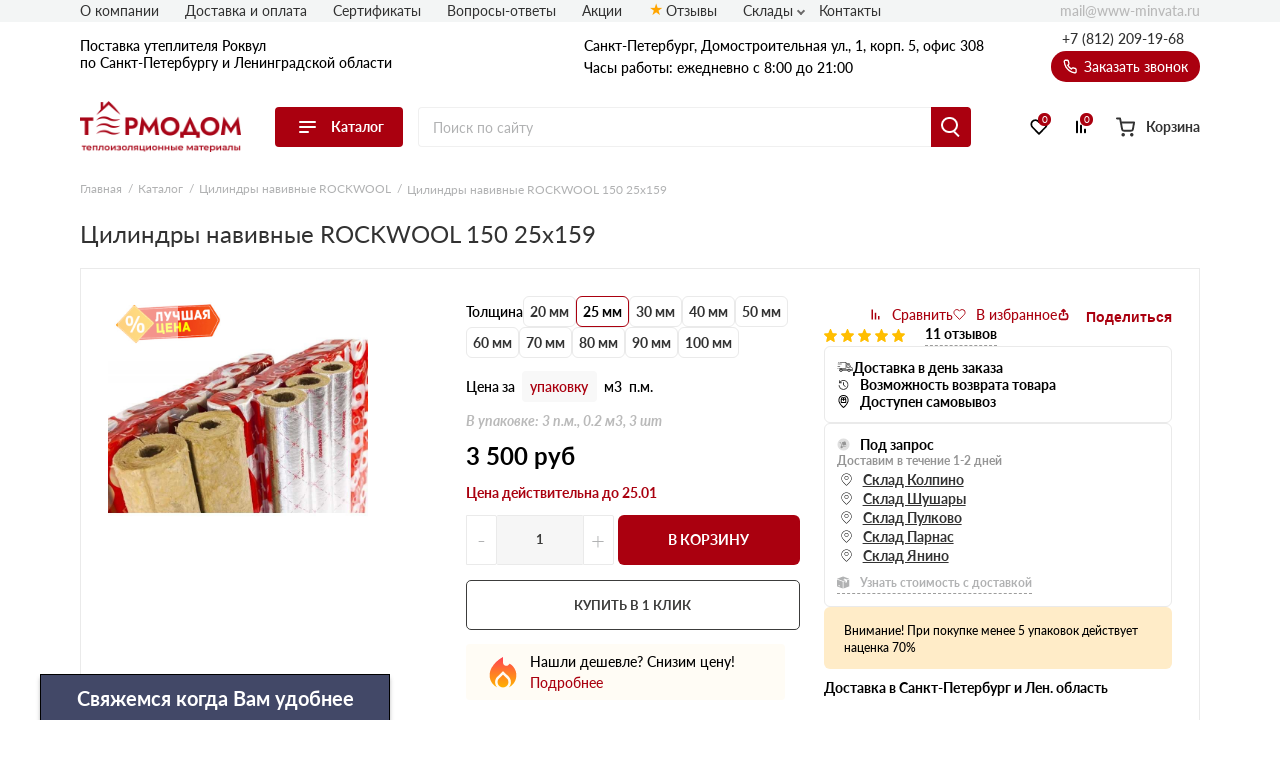

--- FILE ---
content_type: text/html; charset=UTF-8
request_url: https://www-minvata.ru/cilindry-navivnye-rockwool-150-25-159/
body_size: 48737
content:
<!doctype html>
<html lang="ru">
<head>
  
    

                <base href="/">
        <meta charset="UTF-8">
        <meta name="viewport"
              content="width=device-width, user-scalable=no, initial-scale=1.0, maximum-scale=1.0, minimum-scale=1.0">
        <meta http-equiv="X-UA-Compatible" content="ie=edge">
                <link rel="canonical" href="https://www-minvata.ru/cilindry-navivnye-rockwool-150-25-159/">

        
            
    
        
<title>Цилиндры навивные ROCKWOOL 150 25х159: купить в Санкт-Петербурге от официального дилера, цена за упаковку/м3, доставка</title>
    
        
<meta name="description" content="Цилиндры навивные ROCKWOOL 150 25х159 — продукция от официального поставщика компании Rockwool. Доставка собственным автопарком в любую точку Санкт-Петербурга и Ленинградской области. Цилиндры навивные ROCKWOOL 150 25х159 — идеальное решение в строительстве вашего дома мечты!">
    <link rel="stylesheet" href="/assets/template/css/vendors.css?v=6.05">
    <link rel="stylesheet" href="/assets/template/css/main.css?v=6.05">


                    
    
    
    <link rel="apple-touch-icon" sizes="180x180" href="/assets/template/img/favicons/rockwool/apple-touch-icon.png">
    <link rel="icon" type="image/png" sizes="32x32" href="/assets/template/img/favicons/rockwool/favicon-32x32.png">
    <link rel="icon" type="image/png" sizes="16x16" href="/assets/template/img/favicons/rockwool/favicon-16x16.png">
    <link rel="manifest" href="/assets/template/img/favicons/rockwool/site.webmanifest">
    <link rel="mask-icon" href="/assets/template/img/favicons/rockwool/safari-pinned-tab.svg" color="#5bbad5">
    <meta name="msapplication-TileColor" content="#da532c">
    <meta name="theme-color" content="#ffffff">
    <link rel="icon" href="/assets/template/img/favicons/rockwool/favicon.ico" type="image/x-icon">
    

    
                    
                
        <meta property="og:locale" content="ru_RU" />
    <meta property="og:type" content="website" />
    <meta property="og:title" content="Цилиндры навивные ROCKWOOL 150 25х159: купить в Санкт-Петербурге от официального дилера, цена за упаковку/м3, доставка" />
    <meta property="og:description" content="Цилиндры навивные ROCKWOOL 150 25х159 — продукция от официального поставщика компании Rockwool. Доставка собственным автопарком в любую точку Санкт-Петербурга и Ленинградской области. Цилиндры навивные ROCKWOOL 150 25х159 — идеальное решение в строительстве вашего дома мечты!" />
    <meta property="og:url" content="https://www-minvata.ru/cilindry-navivnye-rockwool-150-25-159/" />
    <meta property="og:image" content="https://www-minvata.ru/assets/template/img/logos/rockwool.svg" />
    <meta name="twitter:card" content="summary" />
    <meta name="twitter:description" content="Цилиндры навивные ROCKWOOL 150 25х159 — продукция от официального поставщика компании Rockwool. Доставка собственным автопарком в любую точку Санкт-Петербурга и Ленинградской области. Цилиндры навивные ROCKWOOL 150 25х159 — идеальное решение в строительстве вашего дома мечты!" />
    <meta name="twitter:title" content="Поставка утеплителя Роквул по Санкт-Петербургу и Ленинградской области от официального дилера" />
    <meta name="twitter:image" content="https://www-minvata.ru/assets/template/img/logos/rockwool.svg" />
    

                      <script type="text/javascript">!function() { var t=document.createElement("script");t.type="text/javascript",t.async=!0,t.src='https://vk.com/js/api/openapi.js?169',t.onload=function() { VK.Retargeting.Init("VK-RTRG-1600323-9yJ6a"),VK.Retargeting.Hit() } ,document.head.appendChild(t) } ();</script><noscript><img src="https://vk.com/rtrg?p=VK-RTRG-1600323-9yJ6a" style="position:fixed; left:-999px;" alt=""/></noscript>
                        <script src="//code.jivo.ru/widget/9J1gSPDmWh" async></script>
                <script>
            // Перменные метрик
            /*seo analytic ids*/const yandex_id='86220330'; const google_id='GTM-T4RDPQ9';        </script>

                    <!-- Yandex.Metrika counter -->
<script type="text/javascript">
    (function(m,e,t,r,i,k,a) { m[i]=m[i]||function() { (m[i].a=m[i].a||[]).push(arguments) } ;
        m[i].l=1*new Date();k=e.createElement(t),a=e.getElementsByTagName(t)[0],k.async=1,k.src=r,a.parentNode.insertBefore(k,a) } )
    (window, document, "script", "https://mc.yandex.ru/metrika/tag.js", "ym");
    ym( 86220330 , "init", {
        clickmap:true,
        trackLinks:true,
        accurateTrackBounce:true,
        webvisor:true,
        ecommerce:"dataLayer"
    } );
</script>
<!-- /Yandex.Metrika counter -->
    <!-- Yandex.Metrika counter -->
    <noscript><img src="https://mc.yandex.ru/watch/86220330" style="position:absolute; left:-9999px;" alt="" /></noscript>
    <!-- /Yandex.Metrika counter -->
        
        
    
    

<link rel="stylesheet" href="/assets/components/minishop2/css/web/custom.css?v=d62e73368c" type="text/css" />
<script type="text/javascript">miniShop2Config = {"cssUrl":"\/assets\/components\/minishop2\/css\/web\/","jsUrl":"\/assets\/components\/minishop2\/js\/web\/","actionUrl":"\/assets\/components\/minishop2\/action.php","ctx":"rockwool","close_all_message":"\u0437\u0430\u043a\u0440\u044b\u0442\u044c \u0432\u0441\u0435","price_format":[2,"."," "],"price_format_no_zeros":true,"weight_format":[3,"."," "],"weight_format_no_zeros":true};</script>
<link rel="stylesheet" href="" type="text/css" />
<link rel="stylesheet" href="/assets/components/ajaxform/css/default.css" type="text/css" />
<script type="text/javascript" src="/assets/components/yandexdiskuploader/js/web/dropzone.js"></script>
<link rel="stylesheet" href="/assets/components/yandexdiskuploader/css/web/dropzone.css" type="text/css" />
<link rel="stylesheet" href="/assets/components/yandexdiskuploader/css/web/default.css" type="text/css" />
</head>
<body id="body" class=" rockwool  have-weekdaycall" data-ctx="rockwool" data-resource-id="11439">
    
    
    
    
    

    <div class="wrap">
        
                            
<div class="header-sticky"></div>
<div class="mobile-sticky-header"></div>
<div class="mobile-header"></div>



<header class="header">
    <div class="header__wrapper wrapper">
                <span class="header__burger burger js-catalog-burder">
            <span class="burger__stick"></span>
            <span class="burger__stick"></span>
            <span class="burger__stick"></span>
        </span>
                <div class="header__line header__line_type_about">
            <div class="header__about">
                <a class="header__about-phone" href="tel:+7 (812) 209-19-68">+7 (812) 209-19-68</a>

                <div class="header__about-blocks">
                    <div class="header__about-text">
                                                    Поставка
                                                                            утеплителя Роквул                        

                        
                        <br>                        по Санкт-Петербургу и Ленинградской области

                        
                    </div>
                </div>

                
            </div>
                        <div class="header__contacts">
                                    
                    
                    <div class="header__contacts-city"   data-address-2="Мурино, Кооперативная 20б" >Санкт-Петербург, Домостроительная ул., 1, корп. 5, офис 308</div>
                    
                    
                                <div class="header__contacts-time">Часы работы: ежедневно с 8:00 до 21:00</div>
            </div>
            <div class="header__callback-wrap">

                <a class="header__phone" href="tel:+78122091968">+7 (812) 209-19-68</a>

                <span data-btn-key="header-link" class="header__callback" data-fancybox="" data-src="#header-callback">
                    <svg class="svg icon-phone" xmlns="http://www.w3.org/2000/svg"
                        xmlns:xlink="http://www.w3.org/1999/xlink" version="1.1" viewBox="0 0 17 17" width="17"
                        height="17">
                        <use xlink:href="/assets/template/img/svg-sprite.svg#icon-phone"></use>
                    </svg>
                    Заказать звонок
                </span>
            </div>
        </div>
        <div class="header__line header__line_type_elems">
            <a href="/" class="header__logo-wrap">
                                
                <img class="header__logo" src="/assets/template/img/logos/rockwool.png">
                            </a>
            <div class="header__catalog">
                
                                <div class="header__catalog-btn">
                    <div class="burger">
                        <span class="burger__stick"></span>
                        <span class="burger__stick"></span>
                        <span class="burger__stick"></span>
                    </div>
                    <span class="header__catalog-text">Каталог</span>
                </div>
                <div class="header__catalog-menu header__catalog-menu_width_full">
                    <div class="header__catalog-menu-inner-wrap">

                        
                                                                        <div class="header__catalog-menu-inner" data-menu-tabs>
                            <a href="/catalog/" class="header__catalog-menu-header">Перейти в каталог</a>
                            <div class="v2_header-menu__navigations" data-menu-tabs-navigations>
                                                                <a  class="v2_header-menu__navigations-item active" data-menu-tabs-id="assort-groups">
                                    
                                                                        <svg class="v2_header-menu__svg" data-svg="assort-product-lines">
                                        <use xlink:href="/assets/template/img/svg-sprite.svg?v=6.05#assort-product-lines"></use>
                                    </svg>
                                                                                                            Продуктовые линейки                                </a>
                                                                <a  class="v2_header-menu__navigations-item " data-menu-tabs-id="assort-application">
                                    
                                                                        <svg class="v2_header-menu__svg" data-svg="assort-application">
                                        <use xlink:href="/assets/template/img/svg-sprite.svg?v=6.05#assort-application"></use>
                                    </svg>
                                                                                                            По применению                                </a>
                                                                <a  class="v2_header-menu__navigations-item " data-menu-tabs-id="assort-thickness">
                                    
                                                                        <svg class="v2_header-menu__svg" data-svg="assort-thickness">
                                        <use xlink:href="/assets/template/img/svg-sprite.svg?v=6.05#assort-thickness"></use>
                                    </svg>
                                                                                                            По толщине                                </a>
                                                            </div>
                            <div class="v2_header-menu__contents" data-menu-tabs-contents>
                                                                <div class="v2_header-menu__contents-wrapper active" data-menu-tabs-id="assort-groups">
                                                                        <div class="v2_header-menu__contents-item">
                                                                                                                            <div class="v2_header-menu__contents-product">
                                                <a class="v2_header-menu__contents-link" data-val="Скандик Лайт Баттс" href="/light-batts-scandic/">Скандик Лайт Баттс</a>
                                            </div>
                                                                                    <div class="v2_header-menu__contents-product">
                                                <a class="v2_header-menu__contents-link" data-val="Лайт Баттс Оптима" href="/light-batts-optima/">Лайт Баттс Оптима</a>
                                            </div>
                                                                                    <div class="v2_header-menu__contents-product">
                                                <a class="v2_header-menu__contents-link" data-val="Акустик Баттс" href="/acoustic-batts/">Акустик Баттс</a>
                                            </div>
                                                                                    <div class="v2_header-menu__contents-product">
                                                <a class="v2_header-menu__contents-link" data-val="Акустик Стандарт" href="/acoustic-standart/">Акустик Стандарт</a>
                                            </div>
                                                                                    <div class="v2_header-menu__contents-product">
                                                <a class="v2_header-menu__contents-link" data-val="Арктик" href="/arktic/">Арктик</a>
                                            </div>
                                                                                    <div class="v2_header-menu__contents-product">
                                                <a class="v2_header-menu__contents-link" data-val="Бетон Элемент Баттс" href="/beton-element-batts/">Бетон Элемент Баттс</a>
                                            </div>
                                                                                    <div class="v2_header-menu__contents-product">
                                                <a class="v2_header-menu__contents-link" data-val="Венти Баттс" href="/venti-batts/">Венти Баттс</a>
                                            </div>
                                                                                    <div class="v2_header-menu__contents-product">
                                                <a class="v2_header-menu__contents-link" data-val="Кавити Баттс" href="/kaviti-batts/">Кавити Баттс</a>
                                            </div>
                                                                                    <div class="v2_header-menu__contents-product">
                                                <a class="v2_header-menu__contents-link" data-val="Камин Баттс" href="/kamin-batts/">Камин Баттс</a>
                                            </div>
                                                                                    <div class="v2_header-menu__contents-product">
                                                <a class="v2_header-menu__contents-link" data-val="Каркас Баттс" href="/karkas-batts/">Каркас Баттс</a>
                                            </div>
                                                                                    <div class="v2_header-menu__contents-product">
                                                <a class="v2_header-menu__contents-link" data-val="Лайт Баттс" href="/light-batts/">Лайт Баттс</a>
                                            </div>
                                                                                    <div class="v2_header-menu__contents-product">
                                                <a class="v2_header-menu__contents-link" data-val="Пластер Баттс" href="/plaster-batts/">Пластер Баттс</a>
                                            </div>
                                                                                    <div class="v2_header-menu__contents-product">
                                                <a class="v2_header-menu__contents-link" data-val="Роквул Стандарт" href="/standart/">Роквул Стандарт</a>
                                            </div>
                                                                                    <div class="v2_header-menu__contents-product">
                                                <a class="v2_header-menu__contents-link" data-val="Роквул Тех Баттс" href="/rokvul-tekh-batts/">Роквул Тех Баттс</a>
                                            </div>
                                                                                    <div class="v2_header-menu__contents-product">
                                                <a class="v2_header-menu__contents-link" data-val="Рокфасад" href="/rockfacade/">Рокфасад</a>
                                            </div>
                                                                                    <div class="v2_header-menu__contents-product">
                                                <a class="v2_header-menu__contents-link" data-val="Руф Баттс" href="/roof-batts/">Руф Баттс</a>
                                            </div>
                                                                                    <div class="v2_header-menu__contents-product">
                                                <a class="v2_header-menu__contents-link" data-val="Сауна Баттс" href="/sauna-batts/">Сауна Баттс</a>
                                            </div>
                                                                                    <div class="v2_header-menu__contents-product">
                                                <a class="v2_header-menu__contents-link" data-val="Сопутствующие товары" href="/soput-tovary/">Сопутствующие товары</a>
                                            </div>
                                                                                    <div class="v2_header-menu__contents-product">
                                                <a class="v2_header-menu__contents-link" data-val="Сэндвич Баттс" href="/sendvich-batts/">Сэндвич Баттс</a>
                                            </div>
                                                                                    <div class="v2_header-menu__contents-product">
                                                <a class="v2_header-menu__contents-link" data-val="ТЕХ МАТ" href="/teh-mat/">ТЕХ МАТ</a>
                                            </div>
                                                                                    <div class="v2_header-menu__contents-product">
                                                <a class="v2_header-menu__contents-link" data-val="Фасад Баттс" href="/fasad-batts/">Фасад Баттс</a>
                                            </div>
                                                                                    <div class="v2_header-menu__contents-product">
                                                <a class="v2_header-menu__contents-link" data-val="Флор Баттс" href="/floor-batts/">Флор Баттс</a>
                                            </div>
                                                                                    <div class="v2_header-menu__contents-product">
                                                <a class="v2_header-menu__contents-link" data-val="Цилиндры навивные" href="/cilindry-navivnye/">Цилиндры навивные</a>
                                            </div>
                                                                                    <div class="v2_header-menu__contents-product">
                                                <a class="v2_header-menu__contents-link" data-val="Эконом" href="/econom/">Эконом</a>
                                            </div>
                                                                                    <div class="v2_header-menu__contents-product">
                                                <a class="v2_header-menu__contents-link" data-val="CONLIT SL 150" href="/conlit-sl-150/">CONLIT SL 150</a>
                                            </div>
                                                                                    <div class="v2_header-menu__contents-product">
                                                <a class="v2_header-menu__contents-link" data-val="Fire Batts" href="/fire-batts/">Fire Batts</a>
                                            </div>
                                                                                    <div class="v2_header-menu__contents-product">
                                                <a class="v2_header-menu__contents-link" data-val="FT BARRIER" href="/ft-barrier/">FT BARRIER</a>
                                            </div>
                                                                                    <div class="v2_header-menu__contents-product">
                                                <a class="v2_header-menu__contents-link" data-val="Industrial Batts 80" href="/industrial-batts-80/">Industrial Batts 80</a>
                                            </div>
                                                                                    <div class="v2_header-menu__contents-product">
                                                <a class="v2_header-menu__contents-link" data-val="Klimafix" href="/klimafix/">Klimafix</a>
                                            </div>
                                                                                    <div class="v2_header-menu__contents-product">
                                                <a class="v2_header-menu__contents-link" data-val="Lamella Mat" href="/lamella-mat-l/">Lamella Mat</a>
                                            </div>
                                                                                    <div class="v2_header-menu__contents-product">
                                                <a class="v2_header-menu__contents-link" data-val="ProRox" href="/prorox/">ProRox</a>
                                            </div>
                                                                                    <div class="v2_header-menu__contents-product">
                                                <a class="v2_header-menu__contents-link" data-val="SeaRox" href="/searox/">SeaRox</a>
                                            </div>
                                                                                    <div class="v2_header-menu__contents-product">
                                                <a class="v2_header-menu__contents-link" data-val="WIRED MAT" href="/wired-mat/">WIRED MAT</a>
                                            </div>
                                                                            </div>
                                                                    </div>
                                                                <div class="v2_header-menu__contents-wrapper " data-menu-tabs-id="assort-application">
                                                                        <div class="v2_header-menu__contents-item">
                                                                                                                            <div class="v2_header-menu__contents-product">
                                                <a class="v2_header-menu__contents-link" data-val="Для перегородок" href="/dlya-peregorodok/">Для перегородок</a>
                                            </div>
                                                                                    <div class="v2_header-menu__contents-product">
                                                <a class="v2_header-menu__contents-link" data-val="Для стен" href="/dlya-sten/">Для стен</a>
                                            </div>
                                                                                    <div class="v2_header-menu__contents-product">
                                                <a class="v2_header-menu__contents-link" data-val="Для потолка" href="/dlya-potolka/">Для потолка</a>
                                            </div>
                                                                                    <div class="v2_header-menu__contents-product">
                                                <a class="v2_header-menu__contents-link" data-val="Для пола" href="/dlya-pola/">Для пола</a>
                                            </div>
                                                                                    <div class="v2_header-menu__contents-product">
                                                <a class="v2_header-menu__contents-link" data-val="Для перекрытий" href="/dlya-perekrytij/">Для перекрытий</a>
                                            </div>
                                                                                    <div class="v2_header-menu__contents-product">
                                                <a class="v2_header-menu__contents-link" data-val="Для фасада" href="/dlya-fasada/">Для фасада</a>
                                            </div>
                                                                                    <div class="v2_header-menu__contents-product">
                                                <a class="v2_header-menu__contents-link" data-val="Для мансарды" href="/dlya-mansardy/">Для мансарды</a>
                                            </div>
                                                                                    <div class="v2_header-menu__contents-product">
                                                <a class="v2_header-menu__contents-link" data-val="Для кровли" href="/dlya-krovli/">Для кровли</a>
                                            </div>
                                                                                    <div class="v2_header-menu__contents-product">
                                                <a class="v2_header-menu__contents-link" data-val="Для балкона/лоджии" href="/dlya-balkona/">Для балкона/лоджии</a>
                                            </div>
                                                                                    <div class="v2_header-menu__contents-product">
                                                <a class="v2_header-menu__contents-link" data-val="Для бани" href="/dlya-bani-i-sauny/">Для бани</a>
                                            </div>
                                                                                    <div class="v2_header-menu__contents-product">
                                                <a class="v2_header-menu__contents-link" data-val="Для печи/камина" href="/dlya-kaminov/">Для печи/камина</a>
                                            </div>
                                                                                    <div class="v2_header-menu__contents-product">
                                                <a class="v2_header-menu__contents-link" data-val="Для труб" href="/dlya-trub/">Для труб</a>
                                            </div>
                                                                                    <div class="v2_header-menu__contents-product">
                                                <a class="v2_header-menu__contents-link" data-val="Под штукатурку" href="/pod-shtukaturku-fasada/">Под штукатурку</a>
                                            </div>
                                                                                    <div class="v2_header-menu__contents-product">
                                                <a class="v2_header-menu__contents-link" data-val="Для вентиляции" href="/catalog/?primenenie=Для%20вентиляции">Для вентиляции</a>
                                            </div>
                                                                            </div>
                                                                    </div>
                                                                <div class="v2_header-menu__contents-wrapper " data-menu-tabs-id="assort-thickness">
                                                                        <div class="v2_header-menu__contents-item">
                                                                                                                            <div class="v2_header-menu__contents-product">
                                                <a class="v2_header-menu__contents-link" data-val="20" href="/20-mm/">20</a>
                                            </div>
                                                                                    <div class="v2_header-menu__contents-product">
                                                <a class="v2_header-menu__contents-link" data-val="25" href="/25-mm/">25</a>
                                            </div>
                                                                                    <div class="v2_header-menu__contents-product">
                                                <a class="v2_header-menu__contents-link" data-val="27" href="/catalog/?item_thickness=27">27</a>
                                            </div>
                                                                                    <div class="v2_header-menu__contents-product">
                                                <a class="v2_header-menu__contents-link" data-val="30" href="/30-mm/">30</a>
                                            </div>
                                                                                    <div class="v2_header-menu__contents-product">
                                                <a class="v2_header-menu__contents-link" data-val="35" href="/catalog/?item_thickness=35">35</a>
                                            </div>
                                                                                    <div class="v2_header-menu__contents-product">
                                                <a class="v2_header-menu__contents-link" data-val="40" href="/40-mm/">40</a>
                                            </div>
                                                                                    <div class="v2_header-menu__contents-product">
                                                <a class="v2_header-menu__contents-link" data-val="50" href="/50-mm/">50</a>
                                            </div>
                                                                                    <div class="v2_header-menu__contents-product">
                                                <a class="v2_header-menu__contents-link" data-val="60" href="/60-mm/">60</a>
                                            </div>
                                                                                    <div class="v2_header-menu__contents-product">
                                                <a class="v2_header-menu__contents-link" data-val="70" href="/70-mm/">70</a>
                                            </div>
                                                                                    <div class="v2_header-menu__contents-product">
                                                <a class="v2_header-menu__contents-link" data-val="75" href="/75-mm/">75</a>
                                            </div>
                                                                                    <div class="v2_header-menu__contents-product">
                                                <a class="v2_header-menu__contents-link" data-val="80" href="/80-mm/">80</a>
                                            </div>
                                                                                    <div class="v2_header-menu__contents-product">
                                                <a class="v2_header-menu__contents-link" data-val="90" href="/catalog/?item_thickness=90">90</a>
                                            </div>
                                                                                    <div class="v2_header-menu__contents-product">
                                                <a class="v2_header-menu__contents-link" data-val="100" href="/100-mm/">100</a>
                                            </div>
                                                                                    <div class="v2_header-menu__contents-product">
                                                <a class="v2_header-menu__contents-link" data-val="102" href="/catalog/?item_thickness=102">102</a>
                                            </div>
                                                                                    <div class="v2_header-menu__contents-product">
                                                <a class="v2_header-menu__contents-link" data-val="105" href="/catalog/?item_thickness=105">105</a>
                                            </div>
                                                                                    <div class="v2_header-menu__contents-product">
                                                <a class="v2_header-menu__contents-link" data-val="110" href="/catalog/?item_thickness=110">110</a>
                                            </div>
                                                                                    <div class="v2_header-menu__contents-product">
                                                <a class="v2_header-menu__contents-link" data-val="120" href="/120-mm/">120</a>
                                            </div>
                                                                                    <div class="v2_header-menu__contents-product">
                                                <a class="v2_header-menu__contents-link" data-val="122" href="/catalog/?item_thickness=122">122</a>
                                            </div>
                                                                                    <div class="v2_header-menu__contents-product">
                                                <a class="v2_header-menu__contents-link" data-val="130" href="/catalog/?item_thickness=130">130</a>
                                            </div>
                                                                                    <div class="v2_header-menu__contents-product">
                                                <a class="v2_header-menu__contents-link" data-val="140" href="/catalog/?item_thickness=140">140</a>
                                            </div>
                                                                                    <div class="v2_header-menu__contents-product">
                                                <a class="v2_header-menu__contents-link" data-val="150" href="/150-mm/">150</a>
                                            </div>
                                                                                    <div class="v2_header-menu__contents-product">
                                                <a class="v2_header-menu__contents-link" data-val="152" href="/catalog/?item_thickness=152">152</a>
                                            </div>
                                                                                    <div class="v2_header-menu__contents-product">
                                                <a class="v2_header-menu__contents-link" data-val="160" href="/catalog/?item_thickness=160">160</a>
                                            </div>
                                                                                    <div class="v2_header-menu__contents-product">
                                                <a class="v2_header-menu__contents-link" data-val="170" href="/catalog/?item_thickness=170">170</a>
                                            </div>
                                                                                    <div class="v2_header-menu__contents-product">
                                                <a class="v2_header-menu__contents-link" data-val="180" href="/catalog/?item_thickness=180">180</a>
                                            </div>
                                                                                    <div class="v2_header-menu__contents-product">
                                                <a class="v2_header-menu__contents-link" data-val="190" href="/catalog/?item_thickness=190">190</a>
                                            </div>
                                                                                    <div class="v2_header-menu__contents-product">
                                                <a class="v2_header-menu__contents-link" data-val="200" href="/200-mm/">200</a>
                                            </div>
                                                                                    <div class="v2_header-menu__contents-product">
                                                <a class="v2_header-menu__contents-link" data-val="210" href="/catalog/?item_thickness=210">210</a>
                                            </div>
                                                                                    <div class="v2_header-menu__contents-product">
                                                <a class="v2_header-menu__contents-link" data-val="220" href="/catalog/?item_thickness=220">220</a>
                                            </div>
                                                                                    <div class="v2_header-menu__contents-product">
                                                <a class="v2_header-menu__contents-link" data-val="230" href="/catalog/?item_thickness=230">230</a>
                                            </div>
                                                                                    <div class="v2_header-menu__contents-product">
                                                <a class="v2_header-menu__contents-link" data-val="240" href="/catalog/?item_thickness=240">240</a>
                                            </div>
                                                                                    <div class="v2_header-menu__contents-product">
                                                <a class="v2_header-menu__contents-link" data-val="250" href="/catalog/?item_thickness=250">250</a>
                                            </div>
                                                                            </div>
                                                                    </div>
                                                            </div>
                        </div>
                        
                    </div>
                </div>
                            </div>

            <form action="/search/" class="header__search-wrap" fast-search-form="desktop">
                <input class="header__search" placeholder="Поиск по сайту" name="query" fast-search-input="desktop">
                <button type="submit" class="header__search-btn"></button>
            </form>

                        <div class="header__btns-wrap">

                                    <a class="header__cat" href="/catalog/">
                                    <span class="header__cat-icon">
                        <span class="header__cat-icon-stick"></span>
                        <span class="header__cat-icon-stick"></span>
                        <span class="header__cat-icon-stick"></span>
                    </span>
                    <span class="header__cat-text">Каталог</span>
                </a>

                <a class="header__favorites" href="/favorites/">
                    <svg class="svg icon-heart" xmlns="http://www.w3.org/2000/svg"
                        xmlns:xlink="http://www.w3.org/1999/xlink" version="1.1">
                        <use xlink:href="/assets/template/img/svg-sprite.svg#icon-heart"></use>
                    </svg>
                    <span class="header__fav-value">0</span>
                    <span class="header__favorites-text">Избранное</span>
                </a>
                <a class="header__comparison" href="/comparison/">
                    <svg class="svg icon-compare" xmlns="http://www.w3.org/2000/svg"
                        xmlns:xlink="http://www.w3.org/1999/xlink" version="1.1">
                        <use xlink:href="/assets/template/img/svg-sprite.svg#icon-compare"></use>
                    </svg>
                    <span class="header__comp-value">0</span>
                    <span class="header__comparison-text">Сравнение</span>
                </a>

                <div class="header__cart-wrap">
    <a class="header__cart" href="/cart/">
        <div class="header__cart-button">
            <svg class="svg icon-cart-2" xmlns="http://www.w3.org/2000/svg" xmlns:xlink="http://www.w3.org/1999/xlink"
                 version="1.1">
                <use xlink:href="/assets/template/img/svg-sprite.svg#icon-cart-2"></use>
            </svg>
            <div class="header__cart-value hidden">0</div>
        </div>
        <span class="header__cart-text">Корзина</span>
    </a>

    <div class="header__info">
        <span class="header__info-line">
            <span class="header__info-text">В корзине: </span>
            <span class="header__info-val header__info-val_type_count-val">0</span>
            <span class="header__info-val header__info-val_type_count-text">
                товаров            </span>
        </span>
        <span class="header__info-line">
            <span class="header__info-text">Итого: </span>
            <span class="header__info-val header__info-val_type_cost-val">0</span>
            <span class="header__info-val"> руб</span>
            <span class="header__info-old-cost" style="display: none;">
                <span class="header__info-val header__info-val_type_old-cost-val">0</span>
                <span class="header__info-val"> руб</span>
            </span>
        </span>
        <a class="header__info-btn header__info-btn_to-cart custom-btn" href="/cart/">Перейти в корзину</a>
        <span class="header__info-btn custom-btn" data-fancybox data-src="#order">Перейти к оформлению</span>
    </div>
</div>            </div>
                    </div>

        <div class="header__nav-list">
            
                                                                                                                        
            
                        <span class="header__nav-item"><a class="header__nav-link" href="/o-kompanii/">О компании</a></span>
            
                        <span class="header__nav-item"><a class="header__nav-link" href="/dostavka-i-oplata/">Доставка и оплата</a></span>
            
            
            

            
                                                <span class="header__nav-item"><a class="header__nav-link" href="/certs/">Сертификаты</a></span>
                
            </span>
                                    <span class="header__nav-item"><a class="header__nav-link" href="/faq/">Вопросы-ответы</a></span>
                        
                                    <span class="header__nav-item"><a class="header__nav-link" href="/akcii/">Акции</a></span>
                                                <span class="header__nav-item"><a class="header__nav-link icon-star" href="/otzyvy/">Отзывы</a></span>
            
                            
                            

                                    <span class="header__nav-item">
                        <a class="header__nav-link nav-link">Склады</a>
                        <div class="nav-link__items">
                            <div  class="first"><a href="sklad-kolpino/" >Колпино</a></div><div ><a href="sklad-shushary/" >Склад Шушары</a></div><div ><a href="sklad-pulkovo/" >Склад Пулково</a></div><div ><a href="sklad-parnas/" >Склад Парнас</a></div><div  class="last"><a href="sklad-yanino/" >Склад Янино</a></div>                        </div>
                    </span>
                            
                            
            
            <span class="header__nav-item"><a class="header__nav-link" href="/contacts/">Контакты</a></span>

            
            
            <a class="header__email" href="mailto:mail@www-minvata.ru">
                mail@www-minvata.ru            </a>
        </div>

        
                
<nav class="header__nav">
    <div class="header__nav-contents-wrap">

        
        <div class="header__nav-content header__nav-content_type_main active" data-key="home"
            id="city-changer__mobile-header-block">

            
            <div class="header__nav-text">
                                    Поставка
                                                утеплителя Роквул                                по Санкт-Петербургу и Ленинградской области
            </div>

            
            <span
                class="header__nav-header header__mobile-menu-link header__mobile-menu-arrow header__mobile-menu-arrow_color_1"
                data-key="catalog">
                <span class="header__nav-header-burger burger">
                    <span class="burger__stick"></span>
                    <span class="burger__stick"></span>
                    <span class="burger__stick"></span>
                </span>
                Каталог
            </span>

            
                        <span class="header__nav-item"><a class="header__nav-link" href="/dostavka-i-oplata/">Доставка и
                    оплата</a></span>
            
                                                            
                        <span class="header__nav-item"><a class="header__nav-link" href="/certs/">Сертификаты</a></span>
                                    <span class="header__nav-item"><a class="header__nav-link" href="/faq/">Вопросы-ответы</a></span>
                                    <span class="header__nav-item"><a class="header__nav-link" href="/akcii/">Акции</a></span>
                                                <span class="header__nav-item"><a class="header__nav-link icon-star" href="/otzyvy/">Отзывы</a></span>
                        <span class="header__nav-item"><a class="header__nav-link" href="/contacts/">Контакты</a></span>
        </div>

        
        <div class="header__nav-content" data-key="catalog">
            
            <div class="header__nav-text">Каталог</div>
            
            <span class="header__nav-item"><span data-key="home"
                    class="header__nav-link header__mobile-menu-link header__mobile-menu-arrow header__mobile-menu-arrow_color_2 header__mobile-menu-arrow_reverse">Назад</span></span>

            
            <a href="/catalog/" class="header__nav-header">
                Перейти в каталог
            </a>

            
                        <span class="header__nav-item header__mobile-menu-arrow header__mobile-menu-arrow_color_2">
                <span data-val="assort-groups" data-key="assort-groups"
                    class="header__mobile-menu-link header__nav-link">Продуктовые линейки</span>
            </span>
                        <span class="header__nav-item header__mobile-menu-arrow header__mobile-menu-arrow_color_2">
                <span data-val="assort-application" data-key="assort-application"
                    class="header__mobile-menu-link header__nav-link">По применению</span>
            </span>
                        <span class="header__nav-item header__mobile-menu-arrow header__mobile-menu-arrow_color_2">
                <span data-val="assort-thickness" data-key="assort-thickness"
                    class="header__mobile-menu-link header__nav-link">По толщине</span>
            </span>
                    </div>

        
                
        <div class="header__nav-content" data-key="assort-groups">
            
            
            
            <span class="header__nav-item">
                <span data-key="catalog"
                    class="header__nav-link header__mobile-menu-link header__mobile-menu-arrow header__mobile-menu-arrow_color_2 header__mobile-menu-arrow_reverse">Назад</span>
            </span>

            
                        <div class="header__nav-items-wrap">
                                            <span class="header__nav-item"><a data-val="Скандик Лайт Баттс" class="header__nav-link"
                        href="/light-batts-scandic/">Скандик Лайт Баттс</a></span>
                                <span class="header__nav-item"><a data-val="Лайт Баттс Оптима" class="header__nav-link"
                        href="/light-batts-optima/">Лайт Баттс Оптима</a></span>
                                <span class="header__nav-item"><a data-val="Акустик Баттс" class="header__nav-link"
                        href="/acoustic-batts/">Акустик Баттс</a></span>
                                <span class="header__nav-item"><a data-val="Акустик Стандарт" class="header__nav-link"
                        href="/acoustic-standart/">Акустик Стандарт</a></span>
                                <span class="header__nav-item"><a data-val="Арктик" class="header__nav-link"
                        href="/arktic/">Арктик</a></span>
                                <span class="header__nav-item"><a data-val="Бетон Элемент Баттс" class="header__nav-link"
                        href="/beton-element-batts/">Бетон Элемент Баттс</a></span>
                                <span class="header__nav-item"><a data-val="Венти Баттс" class="header__nav-link"
                        href="/venti-batts/">Венти Баттс</a></span>
                                <span class="header__nav-item"><a data-val="Кавити Баттс" class="header__nav-link"
                        href="/kaviti-batts/">Кавити Баттс</a></span>
                                <span class="header__nav-item"><a data-val="Камин Баттс" class="header__nav-link"
                        href="/kamin-batts/">Камин Баттс</a></span>
                                <span class="header__nav-item"><a data-val="Каркас Баттс" class="header__nav-link"
                        href="/karkas-batts/">Каркас Баттс</a></span>
                                <span class="header__nav-item"><a data-val="Лайт Баттс" class="header__nav-link"
                        href="/light-batts/">Лайт Баттс</a></span>
                                <span class="header__nav-item"><a data-val="Пластер Баттс" class="header__nav-link"
                        href="/plaster-batts/">Пластер Баттс</a></span>
                                <span class="header__nav-item"><a data-val="Роквул Стандарт" class="header__nav-link"
                        href="/standart/">Роквул Стандарт</a></span>
                                <span class="header__nav-item"><a data-val="Роквул Тех Баттс" class="header__nav-link"
                        href="/rokvul-tekh-batts/">Роквул Тех Баттс</a></span>
                                <span class="header__nav-item"><a data-val="Рокфасад" class="header__nav-link"
                        href="/rockfacade/">Рокфасад</a></span>
                                <span class="header__nav-item"><a data-val="Руф Баттс" class="header__nav-link"
                        href="/roof-batts/">Руф Баттс</a></span>
                                <span class="header__nav-item"><a data-val="Сауна Баттс" class="header__nav-link"
                        href="/sauna-batts/">Сауна Баттс</a></span>
                                <span class="header__nav-item"><a data-val="Сопутствующие товары" class="header__nav-link"
                        href="/soput-tovary/">Сопутствующие товары</a></span>
                                <span class="header__nav-item"><a data-val="Сэндвич Баттс" class="header__nav-link"
                        href="/sendvich-batts/">Сэндвич Баттс</a></span>
                                <span class="header__nav-item"><a data-val="ТЕХ МАТ" class="header__nav-link"
                        href="/teh-mat/">ТЕХ МАТ</a></span>
                                <span class="header__nav-item"><a data-val="Фасад Баттс" class="header__nav-link"
                        href="/fasad-batts/">Фасад Баттс</a></span>
                                <span class="header__nav-item"><a data-val="Флор Баттс" class="header__nav-link"
                        href="/floor-batts/">Флор Баттс</a></span>
                                <span class="header__nav-item"><a data-val="Цилиндры навивные" class="header__nav-link"
                        href="/cilindry-navivnye/">Цилиндры навивные</a></span>
                                <span class="header__nav-item"><a data-val="Эконом" class="header__nav-link"
                        href="/econom/">Эконом</a></span>
                                <span class="header__nav-item"><a data-val="CONLIT SL 150" class="header__nav-link"
                        href="/conlit-sl-150/">CONLIT SL 150</a></span>
                                <span class="header__nav-item"><a data-val="Fire Batts" class="header__nav-link"
                        href="/fire-batts/">Fire Batts</a></span>
                                <span class="header__nav-item"><a data-val="FT BARRIER" class="header__nav-link"
                        href="/ft-barrier/">FT BARRIER</a></span>
                                <span class="header__nav-item"><a data-val="Industrial Batts 80" class="header__nav-link"
                        href="/industrial-batts-80/">Industrial Batts 80</a></span>
                                <span class="header__nav-item"><a data-val="Klimafix" class="header__nav-link"
                        href="/klimafix/">Klimafix</a></span>
                                <span class="header__nav-item"><a data-val="Lamella Mat" class="header__nav-link"
                        href="/lamella-mat-l/">Lamella Mat</a></span>
                                <span class="header__nav-item"><a data-val="ProRox" class="header__nav-link"
                        href="/prorox/">ProRox</a></span>
                                <span class="header__nav-item"><a data-val="SeaRox" class="header__nav-link"
                        href="/searox/">SeaRox</a></span>
                                <span class="header__nav-item"><a data-val="WIRED MAT" class="header__nav-link"
                        href="/wired-mat/">WIRED MAT</a></span>
                            </div>
                    </div>
                
        <div class="header__nav-content" data-key="assort-application">
            
            
            
            <span class="header__nav-item">
                <span data-key="catalog"
                    class="header__nav-link header__mobile-menu-link header__mobile-menu-arrow header__mobile-menu-arrow_color_2 header__mobile-menu-arrow_reverse">Назад</span>
            </span>

            
                        <div class="header__nav-items-wrap">
                                            <span class="header__nav-item"><a data-val="Для перегородок" class="header__nav-link"
                        href="/dlya-peregorodok/">Для перегородок</a></span>
                                <span class="header__nav-item"><a data-val="Для стен" class="header__nav-link"
                        href="/dlya-sten/">Для стен</a></span>
                                <span class="header__nav-item"><a data-val="Для потолка" class="header__nav-link"
                        href="/dlya-potolka/">Для потолка</a></span>
                                <span class="header__nav-item"><a data-val="Для пола" class="header__nav-link"
                        href="/dlya-pola/">Для пола</a></span>
                                <span class="header__nav-item"><a data-val="Для перекрытий" class="header__nav-link"
                        href="/dlya-perekrytij/">Для перекрытий</a></span>
                                <span class="header__nav-item"><a data-val="Для фасада" class="header__nav-link"
                        href="/dlya-fasada/">Для фасада</a></span>
                                <span class="header__nav-item"><a data-val="Для мансарды" class="header__nav-link"
                        href="/dlya-mansardy/">Для мансарды</a></span>
                                <span class="header__nav-item"><a data-val="Для кровли" class="header__nav-link"
                        href="/dlya-krovli/">Для кровли</a></span>
                                <span class="header__nav-item"><a data-val="Для балкона/лоджии" class="header__nav-link"
                        href="/dlya-balkona/">Для балкона/лоджии</a></span>
                                <span class="header__nav-item"><a data-val="Для бани" class="header__nav-link"
                        href="/dlya-bani-i-sauny/">Для бани</a></span>
                                <span class="header__nav-item"><a data-val="Для печи/камина" class="header__nav-link"
                        href="/dlya-kaminov/">Для печи/камина</a></span>
                                <span class="header__nav-item"><a data-val="Для труб" class="header__nav-link"
                        href="/dlya-trub/">Для труб</a></span>
                                <span class="header__nav-item"><a data-val="Под штукатурку" class="header__nav-link"
                        href="/pod-shtukaturku-fasada/">Под штукатурку</a></span>
                                <span class="header__nav-item"><a data-val="Для вентиляции" class="header__nav-link"
                        href="/catalog/?primenenie=Для%20вентиляции">Для вентиляции</a></span>
                            </div>
                    </div>
                
        <div class="header__nav-content" data-key="assort-thickness">
            
            
            
            <span class="header__nav-item">
                <span data-key="catalog"
                    class="header__nav-link header__mobile-menu-link header__mobile-menu-arrow header__mobile-menu-arrow_color_2 header__mobile-menu-arrow_reverse">Назад</span>
            </span>

            
                        <div class="header__nav-items-wrap">
                                            <span class="header__nav-item"><a data-val="20" class="header__nav-link"
                        href="/20-mm/">20</a></span>
                                <span class="header__nav-item"><a data-val="25" class="header__nav-link"
                        href="/25-mm/">25</a></span>
                                <span class="header__nav-item"><a data-val="27" class="header__nav-link"
                        href="/catalog/?item_thickness=27">27</a></span>
                                <span class="header__nav-item"><a data-val="30" class="header__nav-link"
                        href="/30-mm/">30</a></span>
                                <span class="header__nav-item"><a data-val="35" class="header__nav-link"
                        href="/catalog/?item_thickness=35">35</a></span>
                                <span class="header__nav-item"><a data-val="40" class="header__nav-link"
                        href="/40-mm/">40</a></span>
                                <span class="header__nav-item"><a data-val="50" class="header__nav-link"
                        href="/50-mm/">50</a></span>
                                <span class="header__nav-item"><a data-val="60" class="header__nav-link"
                        href="/60-mm/">60</a></span>
                                <span class="header__nav-item"><a data-val="70" class="header__nav-link"
                        href="/70-mm/">70</a></span>
                                <span class="header__nav-item"><a data-val="75" class="header__nav-link"
                        href="/75-mm/">75</a></span>
                                <span class="header__nav-item"><a data-val="80" class="header__nav-link"
                        href="/80-mm/">80</a></span>
                                <span class="header__nav-item"><a data-val="90" class="header__nav-link"
                        href="/catalog/?item_thickness=90">90</a></span>
                                <span class="header__nav-item"><a data-val="100" class="header__nav-link"
                        href="/100-mm/">100</a></span>
                                <span class="header__nav-item"><a data-val="102" class="header__nav-link"
                        href="/catalog/?item_thickness=102">102</a></span>
                                <span class="header__nav-item"><a data-val="105" class="header__nav-link"
                        href="/catalog/?item_thickness=105">105</a></span>
                                <span class="header__nav-item"><a data-val="110" class="header__nav-link"
                        href="/catalog/?item_thickness=110">110</a></span>
                                <span class="header__nav-item"><a data-val="120" class="header__nav-link"
                        href="/120-mm/">120</a></span>
                                <span class="header__nav-item"><a data-val="122" class="header__nav-link"
                        href="/catalog/?item_thickness=122">122</a></span>
                                <span class="header__nav-item"><a data-val="130" class="header__nav-link"
                        href="/catalog/?item_thickness=130">130</a></span>
                                <span class="header__nav-item"><a data-val="140" class="header__nav-link"
                        href="/catalog/?item_thickness=140">140</a></span>
                                <span class="header__nav-item"><a data-val="150" class="header__nav-link"
                        href="/150-mm/">150</a></span>
                                <span class="header__nav-item"><a data-val="152" class="header__nav-link"
                        href="/catalog/?item_thickness=152">152</a></span>
                                <span class="header__nav-item"><a data-val="160" class="header__nav-link"
                        href="/catalog/?item_thickness=160">160</a></span>
                                <span class="header__nav-item"><a data-val="170" class="header__nav-link"
                        href="/catalog/?item_thickness=170">170</a></span>
                                <span class="header__nav-item"><a data-val="180" class="header__nav-link"
                        href="/catalog/?item_thickness=180">180</a></span>
                                <span class="header__nav-item"><a data-val="190" class="header__nav-link"
                        href="/catalog/?item_thickness=190">190</a></span>
                                <span class="header__nav-item"><a data-val="200" class="header__nav-link"
                        href="/200-mm/">200</a></span>
                                <span class="header__nav-item"><a data-val="210" class="header__nav-link"
                        href="/catalog/?item_thickness=210">210</a></span>
                                <span class="header__nav-item"><a data-val="220" class="header__nav-link"
                        href="/catalog/?item_thickness=220">220</a></span>
                                <span class="header__nav-item"><a data-val="230" class="header__nav-link"
                        href="/catalog/?item_thickness=230">230</a></span>
                                <span class="header__nav-item"><a data-val="240" class="header__nav-link"
                        href="/catalog/?item_thickness=240">240</a></span>
                                <span class="header__nav-item"><a data-val="250" class="header__nav-link"
                        href="/catalog/?item_thickness=250">250</a></span>
                            </div>
                    </div>
        
    </div>
    <div class="mobile-menu-touch"></div>
</nav>
            </div>
</header>
                    
        <div class="current-page">
            


                
    <div class="wrapper">
        <div class="header__topbar">
    
    <form action="/search/" class="header__search-wrap header__search-wrap_type_mobile"  fast-search-form="mobile">
        <input class="header__search" placeholder="Поиск по сайту" name="query"  fast-search-input="mobile">
        <button type="submit" class="header__search-btn"></button>
    </form>

    <ul itemscope itemtype="https://schema.org/BreadcrumbList" class="breadcrumbs "><li itemscope itemprop="itemListElement" itemtype="https://schema.org/ListItem" class="breadcrumbs__item">
    <a itemprop="item" href="https://www-minvata.ru/">
        <span itemprop="name" class="breadcrumbs__val">Главная</span>
        <meta itemprop="position" content="1">
    </a>
</li>
<li itemscope itemprop="itemListElement" itemtype="https://schema.org/ListItem" class="breadcrumbs__item">
    <a itemprop="item" href="catalog/">
        <span itemprop="name" class="breadcrumbs__val">Каталог</span>
        <meta itemprop="position" content="2">
    </a>
</li>
<li itemscope itemprop="itemListElement" itemtype="https://schema.org/ListItem" class="breadcrumbs__item">
    <a itemprop="item" href="cilindry-navivnye/">
        <span itemprop="name" class="breadcrumbs__val">Цилиндры навивные ROCKWOOL</span>
        <meta itemprop="position" content="3">
    </a>
</li>
<li itemscope itemprop="itemListElement" itemtype="https://schema.org/ListItem" class="breadcrumbs__item">
    <span itemprop="item">
        <span itemprop="name" class="breadcrumbs__val">Цилиндры навивные ROCKWOOL 150 25х159</span>
        <meta itemprop="position" content="4">
    </span>
</li></ul></div>
    </div>
    <div class="wrapper product-card product-card_type_usual" data-views="" itemscope itemtype="http://schema.org/Product">
                     <h1 class="title-1 product-card__title-1" itemprop="name">Цилиндры навивные ROCKWOOL 150 25х159</h1>
                 
                                
<div class="product-card__content">
    
        












            
    
    



































    



            

        






    
                
    
                            
    
    
        
            
                    
            <div class="product-card-main js-product " 
        data-m3="0.2"
        data-pm="3"
    
  itemprop="offers"
  itemscope
  itemtype="http://schema.org/Offer">

<div class="product-card-main__row">
  <div
  class="with-customer-photos"
>
  <div class="product-card__gallery">
    <div class="product-card__img-wrap">
            <div class="product-card__brand" data-val="Роквул"></div>
             <a href="assets/images/imgWithWatermark/rockwool/cff476bbed26bf9050e6727bd281a373.jpg" class="product-card__img-link zoom-default">
        <img
          class="product-card__img"
          src="https://www-minvata.ru/assets/images/imgWithWatermark/rockwool/18f1af54413f93a1506eed9648270b53.jpg"
          alt="Цилиндры навивные ROCKWOOL 150 25х159"
          itemprop="image"
        />
      </a>
    </div>

    




<div class="product-card__mobile-slider swiper-container">
    <div class="swiper-wrapper">
                                                      
        <a data-fancybox="gallery-mobile" class="swiper-slide product-card__mobile-gallery-item active" href="assets/images/imgWithWatermark/rockwool/cff476bbed26bf9050e6727bd281a373.jpg" target="_blank">
          <img class="product-card__mobile-gallery-item-img" src="assets/images/imgWithWatermark/rockwool/18f1af54413f93a1506eed9648270b53.jpg" alt=" - фото 1" title=" - фото 1">
        </a>
        </div>
</div>

  </div>
</div>
  <div class="product-card-main__center">
    

    <div class="similar-products--v1 d-flex flex-wrap gap-8 mb-16">
        <span class="fw-600">Толщина</span>

                                    <a class="button button-bordered button-bordered--small" href="cilindry-navivnye-rockwool-150-20-42/">20 мм</a>
                                                <span class="button button-bordered button-bordered--small active">25 мм</span>   
                                                <a class="button button-bordered button-bordered--small" href="cilindry-navivnye-rockwool-100-30-18/">30 мм</a>
                                                <a class="button button-bordered button-bordered--small" href="cilindry-navivnye-rockwool-100-40-18/">40 мм</a>
                                                <a class="button button-bordered button-bordered--small" href="cilindry-navivnye-rockwool-100-50-18/">50 мм</a>
                                                <a class="button button-bordered button-bordered--small" href="cilindry-navivnye-rockwool-100-60-18/">60 мм</a>
                                                <a class="button button-bordered button-bordered--small" href="cilindry-navivnye-rockwool-100-70-21/">70 мм</a>
                                                <a class="button button-bordered button-bordered--small" href="cilindry-navivnye-rockwool-100-80-21/">80 мм</a>
                                                <a class="button button-bordered button-bordered--small" href="cilindry-navivnye-rockwool-100-90-35/">90 мм</a>
                                                <a class="button button-bordered button-bordered--small" href="cilindry-navivnye-rockwool-100-100-35/">100 мм</a>
                        </div>
        <div class="product-card__units-wrap">
        <input type="hidden" name="unit" value="1">
        <span class="product-card__unit-span">Цена за</span>
        <span class="product-card__unit-link active" data-val="1">упаковку</span>
                    <span class="product-card__unit-link" data-val="3">м3</span>
                    <span class="product-card__unit-link" data-val="4">п.м.</span>
            </div>

    <div class="product-card__package">В упаковке: 3 п.м., 0.2 м3, 3 шт</div>

    <div class="product-card__price-outer mb-14">
        <div class="product-card__price-wrap js-product__price-wrap">
            <span itemprop="price" class="js-product__price" data-default="3500">3 500</span>
            <meta itemprop="priceCurrency" content="RUB">
            руб

                    </div>

            </div>

    <div class="js-product__new-price-text mb-14">
        Цена действительна до 25.01    </div>
    
    

        
<div class="js-product__controls js-product__controls_action_add">
    <div class="custom-counter js-product__custom-counter">
        <span href="#" class="custom-counter__btn custom-counter__btn_dir_less">-</span>
        <input name="count" class="custom-counter__amount" value="1" data-min="1">
        <span href="#" class="custom-counter__btn custom-counter__btn_dir_more">+</span>
    </div>
    <span class="js-product__btn-in-cart js-product__to-cart">В корзину</span>
</div>
<div class="js-product__controls js-product__controls_action_change">
    <div class="custom-counter js-product__custom-counter">
        <span href="#" class="custom-counter__btn custom-counter__btn_dir_less">-</span>
        <input name="count" class="custom-counter__amount" value="0">
        <span href="#" class="custom-counter__btn custom-counter__btn_dir_more">+</span>
    </div>
    <a href="/cart/" class="js-product__btn-in-cart"><span class="js-product__btn-in-cart-top-text">В корзине</span> Перейти</a>
</div>
<div class="js-product__ms2-elems">
    <form class="js-product__form-add ms2_form" method="post">
        <input name="options" value="[]">
        <input name="id" value="11439">
        <input name="count" value="1">
        <input name="ctx" value="rockwool">
        <button type="submit" name="ms2_action" value="cart/add">Добавить</button>
    </form>
    <form class="js-product__form-change ms2_form" method="post">
        <input name="key" value="7efe2ad15a636a69583435b243174d02">
        <input name="count" value="1">
        <input name="ctx" value="rockwool">
        <button type="submit" name="ms2_action" value="cart/change">
        </button>
    </form>
</div>

                    
    <button data-fancybox="" href="#callback" class="product-card__buy white-btn mb-14">
        КУПИТЬ В 1 КЛИК
    </button>

            <div class="product-card__discount-block product-card__discount-block_icon_fire">
            <span class="product-card__discount-block-proposal">Нашли дешевле? Снизим цену!</span>
            <span class="product-card__discount-block-link" data-fancybox data-src="#discount" data-btn-key="discount">Подробнее</span>
        </div>
    </div>  
<div class="customer-photos">
    <div class="fw-600 mb-16">Фото наших покупателей</div>
    <div class="swiper" data-swiper="customer-photos">
        <div class="swiper-wrapper">
                                            <a class="swiper-slide" data-fancybox="customer-photos" href="assets/images/customer-photos/rcwl/rcwl-customer1.jpg">
                    <img src="/assets/cache_image/customer-photos/rcwl/rcwl-customer1_150x100_933.jpg" />
                </a>
                                            <a class="swiper-slide" data-fancybox="customer-photos" href="assets/images/customer-photos/rcwl/rcwl-customer3.jpg">
                    <img src="/assets/cache_image/customer-photos/rcwl/rcwl-customer3_150x100_933.jpg" />
                </a>
                                            <a class="swiper-slide" data-fancybox="customer-photos" href="assets/images/customer-photos/rcwl/rcwl-customer7.jpg">
                    <img src="/assets/cache_image/customer-photos/rcwl/rcwl-customer7_150x100_933.jpg" />
                </a>
                    </div>

        <div class="swiper-pagination"></div>
        <div class="swiper-button-prev"></div>
        <div class="swiper-button-next"></div>
    </div>
</div>
</div>

    
<div class="product-card-main__right">
    <div class="product-card__btns-wrap">
  <span
    class="js-product__btn product-card__btn-compare js-product__btn-compare"
    href="#"
  >
    <svg
      class="svg icon-compare"
      xmlns="http://www.w3.org/2000/svg"
      xmlns:xlink="http://www.w3.org/1999/xlink"
      version="1.1"
      viewBox="0 0 16 16"
      width="16"
      height="16"
    >
      <use
        xlink:href="/assets/template/img/svg-sprite.svg#icon-compare"
      ></use>
    </svg>
  </span>
  <span
    class="js-product__btn product-card__btn-fav js-product__btn-fav"
    href="#"
  >
    <svg
      class="svg icon-heart"
      xmlns="http://www.w3.org/2000/svg"
      xmlns:xlink="http://www.w3.org/1999/xlink"
      version="1.1"
      viewBox="0 0 21 18"
      width="21"
      height="18"
    >
      <use
        xlink:href="/assets/template/img/svg-sprite.svg#icon-heart"
      ></use>
    </svg>
  </span>
  <script src="https://yastatic.net/share2/share.js"></script>
  <div
    class="ya-share2"
    data-copy="last"
    data-curtain
    data-shape="round"
    data-limit="0"
    data-more-button-type="short"
    data-services="vkontakte,odnoklassniki,telegram,whatsapp"
  ></div>
</div>
    <div class="product-card__reviews">
    <div class="product-card__reviews-stars five">
        <svg class="svg icon-star" xmlns="http://www.w3.org/2000/svg"
             xmlns:xlink="http://www.w3.org/1999/xlink" version="1.1">
            <use xlink:href="/assets/template/img/svg-sprite.svg#icon-star"></use>
        </svg>
        <svg class="svg icon-star" xmlns="http://www.w3.org/2000/svg"
             xmlns:xlink="http://www.w3.org/1999/xlink" version="1.1">
            <use xlink:href="/assets/template/img/svg-sprite.svg#icon-star"></use>
        </svg>
        <svg class="svg icon-star" xmlns="http://www.w3.org/2000/svg"
             xmlns:xlink="http://www.w3.org/1999/xlink" version="1.1">
            <use xlink:href="/assets/template/img/svg-sprite.svg#icon-star"></use>
        </svg>
        <svg class="svg icon-star" xmlns="http://www.w3.org/2000/svg"
             xmlns:xlink="http://www.w3.org/1999/xlink" version="1.1">
            <use xlink:href="/assets/template/img/svg-sprite.svg#icon-star"></use>
        </svg>
        <svg class="svg icon-star" xmlns="http://www.w3.org/2000/svg"
             xmlns:xlink="http://www.w3.org/1999/xlink" version="1.1">
            <use xlink:href="/assets/template/img/svg-sprite.svg#icon-star"></use>
        </svg>
    </div>
        <span class="product-card__reviews-quantity">
        11        отзывов    </span>
</div>
    <div class="bordered-block">
        <div class="d-flex gap-8 fw-700">
            <img width="16" src="/assets/template/img/icon-delivtext.png" />
            Доставка в день заказа
        </div>

        <div class="d-flex gap-8">
            <svg width="16" height="15" viewBox="0 0 16 15" fill="none" xmlns="http://www.w3.org/2000/svg">
                <path d="M10.0833 10.7167L7.51667 8.18333V4.61667H8.51667V7.76667L10.8 10L10.0833 10.7167ZM7.95 14C6.29444 14 4.88889 13.4139 3.73333 12.2417C2.57778 11.0694 2 9.65 2 7.98333H3C3 9.37222 3.47778 10.5556 4.43333 11.5333C5.38889 12.5111 6.56111 13 7.95 13C9.36111 13 10.5556 12.5056 11.5333 11.5167C12.5111 10.5278 13 9.32778 13 7.91667C13 6.53889 12.5056 5.375 11.5167 4.425C10.5278 3.475 9.33889 3 7.95 3C7.19444 3 6.48611 3.17222 5.825 3.51667C5.16389 3.86111 4.58889 4.31667 4.1 4.88333H5.85V5.88333H2.36667V2.41667H3.36667V4.18333C3.94444 3.50556 4.63056 2.97222 5.425 2.58333C6.21944 2.19444 7.06111 2 7.95 2C8.78333 2 9.56667 2.15556 10.3 2.46667C11.0333 2.77778 11.675 3.20278 12.225 3.74167C12.775 4.28056 13.2083 4.91111 13.525 5.63333C13.8417 6.35556 14 7.13333 14 7.96667C14 8.8 13.8417 9.58333 13.525 10.3167C13.2083 11.05 12.775 11.6889 12.225 12.2333C11.675 12.7778 11.0333 13.2083 10.3 13.525C9.56667 13.8417 8.78333 14 7.95 14Z" fill="#323232"/>
            </svg>
            Возможность возврата товара
        </div>

        <div class="d-flex gap-8">
            <svg width="16" height="14" viewBox="0 0 12 14" fill="none" xmlns="http://www.w3.org/2000/svg">
                <path d="M6 0C4.54131 0 3.14236 0.579463 2.11091 1.61091C1.07946 2.64236 0.5 4.04131 0.5 5.5C0.5 9.69 5.5 13.72 5.69 13.89C5.77797 13.9606 5.88722 13.9993 6 14C6.1145 14.0005 6.22569 13.9617 6.315 13.89C6.525 13.72 11.5 9.69 11.5 5.5C11.5 4.04131 10.9205 2.64236 9.88909 1.61091C8.85764 0.579463 7.45869 0 6 0ZM6 12.845C4.935 11.905 1.5 8.65 1.5 5.5C1.5 4.30653 1.97411 3.16193 2.81802 2.31802C3.66193 1.47411 4.80653 1 6 1C7.19347 1 8.33807 1.47411 9.18198 2.31802C10.0259 3.16193 10.5 4.30653 10.5 5.5C10.5 8.65 7.065 11.905 6 12.845Z" fill="black"/>
                <path d="M9.00002 4.87997L8.50002 2.87997C8.47264 2.76903 8.40809 2.67082 8.31712 2.60167C8.22615 2.53253 8.11423 2.49664 8.00002 2.49997H4.00002C3.8858 2.49664 3.77389 2.53253 3.68291 2.60167C3.59194 2.67082 3.52739 2.76903 3.50002 2.87997L3.00002 4.87997C2.99755 4.89654 2.99755 4.91339 3.00002 4.92997C2.99768 4.95324 2.99768 4.97669 3.00002 4.99997V7.99997C3.00002 8.13258 3.0527 8.25975 3.14646 8.35352C3.24023 8.44729 3.36741 8.49997 3.50002 8.49997H8.50002C8.63263 8.49997 8.7598 8.44729 8.85357 8.35352C8.94734 8.25975 9.00002 8.13258 9.00002 7.99997V4.99997C9.00236 4.97669 9.00236 4.95324 9.00002 4.92997C9.00248 4.91339 9.00248 4.89654 9.00002 4.87997ZM7.86002 4.49997H6.50002V3.49997H7.61002L7.86002 4.49997ZM4.39002 3.49997H5.50002V4.49997H4.14002L4.39002 3.49997ZM8.00002 7.49997H4.00002V5.49997H5.50002V5.99997C5.50002 6.13258 5.5527 6.25975 5.64646 6.35352C5.74023 6.44729 5.86741 6.49997 6.00002 6.49997C6.13263 6.49997 6.2598 6.44729 6.35357 6.35352C6.44734 6.25975 6.50002 6.13258 6.50002 5.99997V5.49997H8.00002V7.49997Z" fill="black"/>
            </svg>
            Доступен самовывоз
        </div>
    </div>

                                <div class="bordered-block">
        <div class="d-flex gap-8 stocks-template--not">
        <svg width="14" height="15" viewBox="0 0 14 15" fill="none" xmlns="http://www.w3.org/2000/svg">
            <rect y="0.5" width="14" height="14" rx="7" fill="#DFDFDF" />
            <path
                d="M5.50443 6.48449L5.72772 7.29221C5.93799 8.0531 6.04291 8.43377 6.35204 8.60676C6.66116 8.78018 7.05353 8.67786 7.83827 8.47409L8.6707 8.25731C9.45544 8.05354 9.84781 7.95165 10.0264 7.65206C10.2051 7.35204 10.1001 6.97138 9.88943 6.21049L9.66658 5.4032C9.45631 4.64188 9.35095 4.26121 9.04226 4.08822C8.7327 3.9148 8.34033 4.01712 7.55559 4.22132L6.72316 4.43724C5.93842 4.64101 5.54605 4.74333 5.36786 5.04335C5.18924 5.34294 5.29416 5.7236 5.50443 6.48449Z"
                fill="#959595" />
            <path
                d="M2.34504 4.97442C2.35646 4.93325 2.37589 4.89472 2.40221 4.86106C2.42853 4.82739 2.46123 4.79925 2.49843 4.77823C2.53564 4.75721 2.57662 4.74373 2.61904 4.73856C2.66146 4.73339 2.70448 4.73664 2.74565 4.74811L3.48399 4.95274C3.67962 5.00601 3.85813 5.10898 4.00218 5.25166C4.14622 5.39433 4.25089 5.57186 4.30602 5.76697L5.2386 9.14264L5.3071 9.3798C5.58361 9.48171 5.81661 9.67568 5.96698 9.92911L6.10138 9.88749L9.94703 8.88814C9.98837 8.87738 10.0314 8.87487 10.0737 8.88075C10.116 8.88662 10.1568 8.90077 10.1936 8.92239C10.2304 8.94401 10.2627 8.97268 10.2884 9.00675C10.3142 9.04082 10.333 9.07963 10.3437 9.12096C10.3545 9.1623 10.357 9.20535 10.3511 9.24766C10.3453 9.28996 10.3311 9.3307 10.3095 9.36754C10.2879 9.40437 10.2592 9.43659 10.2251 9.46235C10.1911 9.48811 10.1523 9.50691 10.1109 9.51767L6.27957 10.5131L6.1365 10.5573C6.1339 11.108 5.75367 11.6118 5.17834 11.7609C4.48898 11.9404 3.78011 11.5432 3.59542 10.8747C3.41072 10.2062 3.82 9.5181 4.50936 9.33904C4.54375 9.33037 4.578 9.32286 4.61211 9.3165L3.6791 5.93995C3.65386 5.85326 3.60669 5.77455 3.54213 5.71144C3.47757 5.64832 3.39781 5.60293 3.31057 5.57967L2.57179 5.3746C2.53062 5.36322 2.4921 5.34384 2.45842 5.31757C2.42474 5.2913 2.39657 5.25865 2.37551 5.22148C2.35446 5.18432 2.34093 5.14338 2.3357 5.10099C2.33047 5.05859 2.33364 5.01559 2.34504 4.97442Z"
                fill="#959595" />
        </svg>
        <div>
            <span class="fw-700">Под запрос</span>
        </div>
    </div>
    <div class="d-flex gap-8 stocks-template__delivery">
        <span class="fw-400">Доставим в течение 1-2 дней</span>
    </div>
    <table class="mb-8 w-max-content">
        <tbody>
                            
<tr class="d-flex gap-16 justify-between">
<td>
    <div class="d-flex gap-8">
        <svg width="13" height="14" viewBox="0 0 13 14" fill="none" xmlns="http://www.w3.org/2000/svg">
            <path fill-rule="evenodd" clip-rule="evenodd"
                d="M8.63851 5.31721C8.63851 6.49827 7.68107 7.45571 6.50001 7.45571C5.31893 7.45571 4.36151 6.49827 4.36151 5.31721C4.36151 4.13615 5.31893 3.17871 6.50001 3.17871C7.68107 3.17871 8.63851 4.13615 8.63851 5.31721ZM8.12851 5.31721C8.12851 6.21661 7.39939 6.94571 6.50001 6.94571C5.60061 6.94571 4.87151 6.21661 4.87151 5.31721C4.87151 4.41782 5.60061 3.68871 6.50001 3.68871C7.39939 3.68871 8.12851 4.41782 8.12851 5.31721Z"
                fill="black" />
            <path fill-rule="evenodd" clip-rule="evenodd"
                d="M12.1056 6.13439C12.1056 8.64791 8.41059 12.0757 7.02044 13.2764C6.71966 13.5362 6.28033 13.5362 5.97955 13.2764C4.58941 12.0757 0.894409 8.64791 0.894409 6.13439C0.894409 3.03852 3.40412 0.528809 6.49999 0.528809C9.59588 0.528809 12.1056 3.03852 12.1056 6.13439ZM11.5956 6.13439C11.5956 6.64515 11.4051 7.24505 11.056 7.90278C10.7099 8.55485 10.2278 9.22684 9.69201 9.87182C8.62052 11.1617 7.37323 12.2978 6.68709 12.8904C6.57778 12.9848 6.42221 12.9848 6.3129 12.8904C5.62675 12.2978 4.37948 11.1617 3.30798 9.87182C2.77221 9.22684 2.29004 8.55485 1.94396 7.90278C1.59486 7.24505 1.40441 6.64515 1.40441 6.13439C1.40441 3.32017 3.68578 1.03881 6.49999 1.03881C9.31422 1.03881 11.5956 3.32017 11.5956 6.13439Z"
                fill="black" />
        </svg>
        <a data-fancybox href="#stock-modal" data-material-name="Цилиндры навивные ROCKWOOL 150 25х159" class="text-underline stocks-template__link"  href="sklad-kolpino/">Склад Колпино</a>
    </div>
</td>
<td class="fw-700" style="min-width: 60px;text-align: left;">
    </td>
</tr>                            
<tr class="d-flex gap-16 justify-between">
<td>
    <div class="d-flex gap-8">
        <svg width="13" height="14" viewBox="0 0 13 14" fill="none" xmlns="http://www.w3.org/2000/svg">
            <path fill-rule="evenodd" clip-rule="evenodd"
                d="M8.63851 5.31721C8.63851 6.49827 7.68107 7.45571 6.50001 7.45571C5.31893 7.45571 4.36151 6.49827 4.36151 5.31721C4.36151 4.13615 5.31893 3.17871 6.50001 3.17871C7.68107 3.17871 8.63851 4.13615 8.63851 5.31721ZM8.12851 5.31721C8.12851 6.21661 7.39939 6.94571 6.50001 6.94571C5.60061 6.94571 4.87151 6.21661 4.87151 5.31721C4.87151 4.41782 5.60061 3.68871 6.50001 3.68871C7.39939 3.68871 8.12851 4.41782 8.12851 5.31721Z"
                fill="black" />
            <path fill-rule="evenodd" clip-rule="evenodd"
                d="M12.1056 6.13439C12.1056 8.64791 8.41059 12.0757 7.02044 13.2764C6.71966 13.5362 6.28033 13.5362 5.97955 13.2764C4.58941 12.0757 0.894409 8.64791 0.894409 6.13439C0.894409 3.03852 3.40412 0.528809 6.49999 0.528809C9.59588 0.528809 12.1056 3.03852 12.1056 6.13439ZM11.5956 6.13439C11.5956 6.64515 11.4051 7.24505 11.056 7.90278C10.7099 8.55485 10.2278 9.22684 9.69201 9.87182C8.62052 11.1617 7.37323 12.2978 6.68709 12.8904C6.57778 12.9848 6.42221 12.9848 6.3129 12.8904C5.62675 12.2978 4.37948 11.1617 3.30798 9.87182C2.77221 9.22684 2.29004 8.55485 1.94396 7.90278C1.59486 7.24505 1.40441 6.64515 1.40441 6.13439C1.40441 3.32017 3.68578 1.03881 6.49999 1.03881C9.31422 1.03881 11.5956 3.32017 11.5956 6.13439Z"
                fill="black" />
        </svg>
        <a data-fancybox href="#stock-modal" data-material-name="Цилиндры навивные ROCKWOOL 150 25х159" class="text-underline stocks-template__link"  href="sklad-shushary/">Склад Шушары</a>
    </div>
</td>
<td class="fw-700" style="min-width: 60px;text-align: left;">
    </td>
</tr>                            
<tr class="d-flex gap-16 justify-between">
<td>
    <div class="d-flex gap-8">
        <svg width="13" height="14" viewBox="0 0 13 14" fill="none" xmlns="http://www.w3.org/2000/svg">
            <path fill-rule="evenodd" clip-rule="evenodd"
                d="M8.63851 5.31721C8.63851 6.49827 7.68107 7.45571 6.50001 7.45571C5.31893 7.45571 4.36151 6.49827 4.36151 5.31721C4.36151 4.13615 5.31893 3.17871 6.50001 3.17871C7.68107 3.17871 8.63851 4.13615 8.63851 5.31721ZM8.12851 5.31721C8.12851 6.21661 7.39939 6.94571 6.50001 6.94571C5.60061 6.94571 4.87151 6.21661 4.87151 5.31721C4.87151 4.41782 5.60061 3.68871 6.50001 3.68871C7.39939 3.68871 8.12851 4.41782 8.12851 5.31721Z"
                fill="black" />
            <path fill-rule="evenodd" clip-rule="evenodd"
                d="M12.1056 6.13439C12.1056 8.64791 8.41059 12.0757 7.02044 13.2764C6.71966 13.5362 6.28033 13.5362 5.97955 13.2764C4.58941 12.0757 0.894409 8.64791 0.894409 6.13439C0.894409 3.03852 3.40412 0.528809 6.49999 0.528809C9.59588 0.528809 12.1056 3.03852 12.1056 6.13439ZM11.5956 6.13439C11.5956 6.64515 11.4051 7.24505 11.056 7.90278C10.7099 8.55485 10.2278 9.22684 9.69201 9.87182C8.62052 11.1617 7.37323 12.2978 6.68709 12.8904C6.57778 12.9848 6.42221 12.9848 6.3129 12.8904C5.62675 12.2978 4.37948 11.1617 3.30798 9.87182C2.77221 9.22684 2.29004 8.55485 1.94396 7.90278C1.59486 7.24505 1.40441 6.64515 1.40441 6.13439C1.40441 3.32017 3.68578 1.03881 6.49999 1.03881C9.31422 1.03881 11.5956 3.32017 11.5956 6.13439Z"
                fill="black" />
        </svg>
        <a data-fancybox href="#stock-modal" data-material-name="Цилиндры навивные ROCKWOOL 150 25х159" class="text-underline stocks-template__link"  href="sklad-pulkovo/">Склад Пулково</a>
    </div>
</td>
<td class="fw-700" style="min-width: 60px;text-align: left;">
    </td>
</tr>                            
<tr class="d-flex gap-16 justify-between">
<td>
    <div class="d-flex gap-8">
        <svg width="13" height="14" viewBox="0 0 13 14" fill="none" xmlns="http://www.w3.org/2000/svg">
            <path fill-rule="evenodd" clip-rule="evenodd"
                d="M8.63851 5.31721C8.63851 6.49827 7.68107 7.45571 6.50001 7.45571C5.31893 7.45571 4.36151 6.49827 4.36151 5.31721C4.36151 4.13615 5.31893 3.17871 6.50001 3.17871C7.68107 3.17871 8.63851 4.13615 8.63851 5.31721ZM8.12851 5.31721C8.12851 6.21661 7.39939 6.94571 6.50001 6.94571C5.60061 6.94571 4.87151 6.21661 4.87151 5.31721C4.87151 4.41782 5.60061 3.68871 6.50001 3.68871C7.39939 3.68871 8.12851 4.41782 8.12851 5.31721Z"
                fill="black" />
            <path fill-rule="evenodd" clip-rule="evenodd"
                d="M12.1056 6.13439C12.1056 8.64791 8.41059 12.0757 7.02044 13.2764C6.71966 13.5362 6.28033 13.5362 5.97955 13.2764C4.58941 12.0757 0.894409 8.64791 0.894409 6.13439C0.894409 3.03852 3.40412 0.528809 6.49999 0.528809C9.59588 0.528809 12.1056 3.03852 12.1056 6.13439ZM11.5956 6.13439C11.5956 6.64515 11.4051 7.24505 11.056 7.90278C10.7099 8.55485 10.2278 9.22684 9.69201 9.87182C8.62052 11.1617 7.37323 12.2978 6.68709 12.8904C6.57778 12.9848 6.42221 12.9848 6.3129 12.8904C5.62675 12.2978 4.37948 11.1617 3.30798 9.87182C2.77221 9.22684 2.29004 8.55485 1.94396 7.90278C1.59486 7.24505 1.40441 6.64515 1.40441 6.13439C1.40441 3.32017 3.68578 1.03881 6.49999 1.03881C9.31422 1.03881 11.5956 3.32017 11.5956 6.13439Z"
                fill="black" />
        </svg>
        <a data-fancybox href="#stock-modal" data-material-name="Цилиндры навивные ROCKWOOL 150 25х159" class="text-underline stocks-template__link"  href="sklad-parnas/">Склад Парнас</a>
    </div>
</td>
<td class="fw-700" style="min-width: 60px;text-align: left;">
    </td>
</tr>                            
<tr class="d-flex gap-16 justify-between">
<td>
    <div class="d-flex gap-8">
        <svg width="13" height="14" viewBox="0 0 13 14" fill="none" xmlns="http://www.w3.org/2000/svg">
            <path fill-rule="evenodd" clip-rule="evenodd"
                d="M8.63851 5.31721C8.63851 6.49827 7.68107 7.45571 6.50001 7.45571C5.31893 7.45571 4.36151 6.49827 4.36151 5.31721C4.36151 4.13615 5.31893 3.17871 6.50001 3.17871C7.68107 3.17871 8.63851 4.13615 8.63851 5.31721ZM8.12851 5.31721C8.12851 6.21661 7.39939 6.94571 6.50001 6.94571C5.60061 6.94571 4.87151 6.21661 4.87151 5.31721C4.87151 4.41782 5.60061 3.68871 6.50001 3.68871C7.39939 3.68871 8.12851 4.41782 8.12851 5.31721Z"
                fill="black" />
            <path fill-rule="evenodd" clip-rule="evenodd"
                d="M12.1056 6.13439C12.1056 8.64791 8.41059 12.0757 7.02044 13.2764C6.71966 13.5362 6.28033 13.5362 5.97955 13.2764C4.58941 12.0757 0.894409 8.64791 0.894409 6.13439C0.894409 3.03852 3.40412 0.528809 6.49999 0.528809C9.59588 0.528809 12.1056 3.03852 12.1056 6.13439ZM11.5956 6.13439C11.5956 6.64515 11.4051 7.24505 11.056 7.90278C10.7099 8.55485 10.2278 9.22684 9.69201 9.87182C8.62052 11.1617 7.37323 12.2978 6.68709 12.8904C6.57778 12.9848 6.42221 12.9848 6.3129 12.8904C5.62675 12.2978 4.37948 11.1617 3.30798 9.87182C2.77221 9.22684 2.29004 8.55485 1.94396 7.90278C1.59486 7.24505 1.40441 6.64515 1.40441 6.13439C1.40441 3.32017 3.68578 1.03881 6.49999 1.03881C9.31422 1.03881 11.5956 3.32017 11.5956 6.13439Z"
                fill="black" />
        </svg>
        <a data-fancybox href="#stock-modal" data-material-name="Цилиндры навивные ROCKWOOL 150 25х159" class="text-underline stocks-template__link"  href="sklad-yanino/">Склад Янино</a>
    </div>
</td>
<td class="fw-700" style="min-width: 60px;text-align: left;">
    </td>
</tr>                    </tbody>
    </table>
    

    <div class="product-card__delivery">
        <span data-fancybox="" data-src="#cost-delivery" class="product-card__delivery-link">
            <svg class="svg icon-delivery" xmlns="http://www.w3.org/2000/svg" xmlns:xlink="http://www.w3.org/1999/xlink"
                version="1.1">
                <use xlink:href="/assets/template/img/svg-sprite.svg#icon-delivery"></use>
            </svg>
            Узнать стоимость с доставкой
        </span>
    </div>
</div>                    

            <div class="restrictions">
    <span>
        Внимание! При покупке менее 5 упаковок действует наценка 70%    </span>
</div>    
    <div class="fw-700">Доставка в Санкт-Петербург и Лен. область</div>
</div>
</div>                
        

    
        
                    


    



<div class="product-card__tabs " id="card-tabs">
    <div class="product-card__tabs-buttons" data-tabs="product-card__tabs-pages">
        
                    <div class="product-card__tabs-button active">Описание</div>
        
        <div class="product-card__tabs-button">Характеристики</div>

                            

        <div class="product-card__tabs-button">Доставка и оплата</div>


                    <div class="product-card__tabs-button">Сертификаты</div>
        
                    <div class="product-card__tabs-button" data-tab="Видео">Видео</div>
        
        <div class="product-card__tabs-button product-card__tabs-button_type_reviews">Отзывы</div>
    </div>
    <div class="product-card__tabs-pages">
        
                    <div class="product-card__tabs-page active">
                <div class="product-card__mobile-tabs-button">Описание</div>
                <div class="product-card__content-wrap">
                        

    <article class="content-block " itemprop="description">
        <p>Цилиндры навивные ROCKWOOL 150 гидрофобизированные на синтетическом связующем представляют собой полые изделия, которые изготавливаются из каменной ваты на основе горных пород базальтовой группы. Изделия могут выпускаться с покрытием алюминиевой фольгой. Цилиндры навивные ROCKWOOL 100 имеют сплошной продольный разрез по одной стороне и соответствующий ему надрез изнутри на противоположной стороне для удобного монтажа на трубопровод. Плоскость, в которой лежат линии разреза и надреза, проходит через ось цилиндра.</p>
<h2>Применение</h2>
<ul>
<li>Цилиндры навивные ROCKWOOL 150 предназначены для тепловой изоляции технологических трубопроводов с температурой теплоносителя до +650 &deg;С.</li>
<li>Цилиндры навивные ROCKWOOL 150 к/ф предназначены для тепловой изоляции трубопроводов в системах отопления, вентиляции, кондиционирования, водоснабжения и водоотведения.</li>
<li>Эффективная теплоизоляция;</li>
<li>Химическая стойкость по отношению к маслам, растворителям, щелочам;</li>
<li>Биостойкость;</li>
<li>Высокая скорость и удобство монтажа, ремонтопригодность.</li>
</ul>
<h2>Преимущества:</h2>
<p>Произведенный из природного камня, наш продукт способен обеспечивать отличную тепло- и звукоизоляцию помещения, непревзойденную защиту от огня, долговечность и все очевидные преимущества использования натурального материала.</p>    </article>
                    </div>
            </div>
        
        <div class="product-card__tabs-page">
            <div class="product-card__mobile-tabs-button">Характеристики</div>
            <div class="product-card__content-wrap">
                <div class="product-card__specs-list">

    
        
    
    
                                    
                
                
                <div class="product-card__specs-list-item" data-opt-key="obyem_m3">
                    <div class="product-card__specs-list-item-name">Объем, м3:</div>
                    <div class="product-card__specs-list-item-value">
                                                                                    0.2                                                                        </div>
                </div>
            
            
                    
                
                
                <div class="product-card__specs-list-item" data-opt-key="proizvoditel">
                    <div class="product-card__specs-list-item-name">Производитель:</div>
                    <div class="product-card__specs-list-item-value">
                                                                                    Роквул                                                                        </div>
                </div>
            
            
                    
                
                
                <div class="product-card__specs-list-item" data-opt-key="v_upakovke">
                    <div class="product-card__specs-list-item-name">Кол-во в упаковке, шт:</div>
                    <div class="product-card__specs-list-item-value">
                                                                                    3                                                                        </div>
                </div>
            
            
                    
                
                
                <div class="product-card__specs-list-item" data-opt-key="gruppa_goryuchesti">
                    <div class="product-card__specs-list-item-name">Группа горючести:</div>
                    <div class="product-card__specs-list-item-value">
                                                                                    НГ                                                                        </div>
                </div>
            
            
                    
                
                
                <div class="product-card__specs-list-item" data-opt-key="teploprovodnost">
                    <div class="product-card__specs-list-item-name">Теплопроводность:</div>
                    <div class="product-card__specs-list-item-value">
                                                                                    0.040 Вт/(м·К)                                                                        </div>
                </div>
            
            
                    
                
                
                <div class="product-card__specs-list-item" data-opt-key="vodopogloshenie3">
                    <div class="product-card__specs-list-item-name">Водопоглощение при кратковременном и частичном погружении по массе, Wp:</div>
                    <div class="product-card__specs-list-item-value">
                                                                                    1                                                                        </div>
                </div>
            
            
                    
                
                
                <div class="product-card__specs-list-item" data-opt-key="item_thickness">
                    <div class="product-card__specs-list-item-name">Толщина, мм:</div>
                    <div class="product-card__specs-list-item-value">
                                                                                    25                                                                        </div>
                </div>
            
            
                    
                
                
                <div class="product-card__specs-list-item" data-opt-key="unit">
                    <div class="product-card__specs-list-item-name">Единица измерения:</div>
                    <div class="product-card__specs-list-item-value">
                                                                                    упаковка                                                                        </div>
                </div>
            
            
                    
                
                
                <div class="product-card__specs-list-item" data-opt-key="plotnost">
                    <div class="product-card__specs-list-item-name">Плотность, кг/м3:</div>
                    <div class="product-card__specs-list-item-value">
                                                                                    145                                                                        </div>
                </div>
            
            
                    
                
                
                <div class="product-card__specs-list-item" data-opt-key="primenenie">
                    <div class="product-card__specs-list-item-name">Применение:</div>
                    <div class="product-card__specs-list-item-value">
                                                                                    Для труб                                                                        </div>
                </div>
            
            
                    
                
                
                <div class="product-card__specs-list-item" data-opt-key="diametr-mm">
                    <div class="product-card__specs-list-item-name">Диаметр, мм:</div>
                    <div class="product-card__specs-list-item-value">
                                                                                    159                                                                        </div>
                </div>
            
            
                    
                
                
                <div class="product-card__specs-list-item" data-opt-key="vodostojkost-rn">
                    <div class="product-card__specs-list-item-name">Водостойкость (рН):</div>
                    <div class="product-card__specs-list-item-value">
                                                                                    3,0                                                                        </div>
                </div>
            
            
                    
                
                
                <div class="product-card__specs-list-item" data-opt-key="kolvo-pm">
                    <div class="product-card__specs-list-item-name">Кол-во в упаковке, п.м.:</div>
                    <div class="product-card__specs-list-item-value">
                                                                                    3                                                                        </div>
                </div>
            
            
                    
                
                
                <div class="product-card__specs-list-item" data-opt-key="class-pojar">
                    <div class="product-card__specs-list-item-name">Класс пожарной опасности материала:</div>
                    <div class="product-card__specs-list-item-value">
                                                                                    КМ0                                                                        </div>
                </div>
            
            
                    
                
                
                <div class="product-card__specs-list-item" data-opt-key="temp-diapozon">
                    <div class="product-card__specs-list-item-name">Температурный диапазон эксплуатации:</div>
                    <div class="product-card__specs-list-item-value">
                                                                                    650 °С                                                                        </div>
                </div>
            
            
                    
                
                
                <div class="product-card__specs-list-item" data-opt-key="razmer-mm">
                    <div class="product-card__specs-list-item-name">Размер, мм:</div>
                    <div class="product-card__specs-list-item-value">
                                                                                    25х159                                                                        </div>
                </div>
            
            
            
    
    
    
    
</div>            </div>
        </div>

                            
        <div class="product-card__tabs-page">
            <div class="product-card__mobile-tabs-button">Доставка и оплата</div>
            <div class="product-card__content-wrap">
                
<article class="block-delivery">
  <table class="block-delivery__table">
    <tbody>
      <tr>
        <th>
          <span>Способ доставки</span>
        </th>
        <th>
          <span>MAX длина груза, м</span>
        </th>
        <th>
          <span>Стоимость доставки по СПб</span>
        </th>
      </tr>
      <tr>
        <td>
          Машина до 1,5 тн до 18 м3
        </td>
        <td>
          4
        </td>
        <td>
          от 2 400  руб
        </td>
      </tr>
      <tr>
        <td>
          Машина до 2,5 тн до 32 м3
        </td>
        <td>
          6
        </td>
        <td>
          от 3 200 руб
        </td>
      </tr>
      <tr>
        <td>
          Машина до 5 тн до 35 м3
        </td>
        <td>
          6
        </td>
        <td>
          от 4 400 руб
        </td>
      </tr>
      <tr>
        <td>
          Машина до 10 тн до 37 м3
        </td>
        <td>
          8
        </td>
        <td>
          от 6 000 руб
        </td>
      </tr>
      <tr>
        <td>
          Машина до 20 тн до 80 м3
        </td>
        <td>
          13,5
        </td>
        <td>
          от 10 800 руб
        </td>
      </tr>

      <tr class="block-delivery__table-row block-delivery__table-row_border-top_bold">
        <td>
          Манипулятор до 5 тн
        </td>
        <td>
          6
        </td>
        <td>
          от 7 200 руб
        </td>
      </tr>
      <tr>
        <td>
          Манипулятор до 10 тн
        </td>
        <td>
          8
        </td>
        <td>
          от 13 500 руб
        </td>
      </tr>
      <tr>
        <td>
          Манипулятор до 20 тн
        </td>
        <td>
          13,5
        </td>
        <td>
          от 16 200 руб
        </td>
      </tr>
    </tbody>
  </table>

  
  <span data-src="#header-callback" data-fancybox class="block-delivery__btn custom-btn">Заказать с доставкой</span>

  
  

  <div class="content-block">
                      <p class="block-delivery__intro">
            Во вторник, четверг и субботу доставка газелью от 1590 рублей в районе 30 км от КАД
          </p>
            
    <p>Срок доставки: от 2 часов при наличии материала на складе, либо в выбранный Вами интервал времени.</p>
    <p>
      Окончательную стоимость доставки по Санкт-Петербургу и Ленинградской области рассчитывается менеджером, учитывая
      местоположение Вашего объекта и требуемого объема. <br />Оформление заказа и доставки осуществляется по телефону
      <a href="tel:+7 (812) 209-19-68">+7 (812) 209-19-68</a>, форме обратной связи или по почте 
      <a href="mailto:mail@www-minvata.ru">mail@www-minvata.ru</a>.
    </p>
  </div>

  </article>            </div>
        </div>

                    <div class="product-card__tabs-page">
                <div class="product-card__mobile-tabs-button">Сертификаты</div>
                <div class="product-card__content-wrap">
                        <ul class="certs-block">
                                                            <li class="certs-block__item">
                                                                                    
                                                                
                                                                                                                                                            
                                    <a class="certs-block__cert-preview" data-fancybox title="Сертификат соответствия ГОСТ"
                       href="/assets/template/img/import/sertificat-gost-11-12-2022 (1).pdf">
                        <img class="certs-block__cert-img" src="/assets/cache_image/assets/template/img/pdf-to-jpg/sertificat-gost-11-12-2022 (1).pdf_0x138_4c4.jpg" alt="Сертификат соответствия ГОСТ">
                    </a>
                            </li>
                                                            <li class="certs-block__item">
                                                                                    
                                                                
                                                                                                        
                                    <a class="certs-block__cert-preview" data-fancybox title=" Сертификат соответствия пожарной безопасности"
                       href="/assets/template/img/import/sertifikat-pogarki-26-03-2025-vyb.pdf">
                        <img class="certs-block__cert-img" src="/assets/cache_image/assets/template/img/pdf-to-jpg/sertifikat-pogarki-26-03-2025-vyb.pdf_0x138_4c4.jpg" alt=" Сертификат соответствия пожарной безопасности">
                    </a>
                            </li>
                                                            <li class="certs-block__item">
                                                                                    
                                                                
                                                                                                        
                                    <a class="certs-block__cert-preview" data-fancybox title=" Сертификат соответствия EcoMaterial Absolute"
                       href="/assets/template/img/import/EcoMaterial Absolute-17-06-2021-17-06-2022.pdf">
                        <img class="certs-block__cert-img" src="/assets/cache_image/assets/template/img/pdf-to-jpg/EcoMaterial Absolute-17-06-2021-17-06-2022.pdf_0x138_4c4.jpg" alt=" Сертификат соответствия EcoMaterial Absolute">
                    </a>
                            </li>
                                                            <li class="certs-block__item">
                                                                                    
                                                                
                                                                                                        
                                    <a class="certs-block__cert-preview" data-fancybox title=" Декларация о соответствии"
                       href="/assets/template/img/import/deklaraciya-o-sootvetstvii1.pdf">
                        <img class="certs-block__cert-img" src="/assets/cache_image/assets/template/img/pdf-to-jpg/deklaraciya-o-sootvetstvii1.pdf_0x138_4c4.jpg" alt=" Декларация о соответствии">
                    </a>
                            </li>
            </ul>

                </div>
            </div>
        
                    <div class="product-card__tabs-page" data-tab="Видео">
                <div class="product-card__mobile-tabs-button">Видео</div>
                <div class="product-card__content-wrap">
                    <div class="content-block">
                <iframe width="100%" height="450" class="lazy" data-src="https://rutube.ru/play/embed/639546b21b49477382d5c78201ed5904/" frameborder="0" allow="accelerometer; autoplay; clipboard-write; encrypted-media; gyroscope; picture-in-picture; web-share" allowfullscreen></iframe>
            <iframe width="100%" height="450" class="lazy" data-src="https://rutube.ru/play/embed/237d303ef92f4a5dd8d4c7e788b0271c/" frameborder="0" allow="accelerometer; autoplay; clipboard-write; encrypted-media; gyroscope; picture-in-picture; web-share" allowfullscreen></iframe>
    </div>                    <div class="content-block"></div>
                </div>
            </div>
        
        <div class="product-card__tabs-page">
            <div class="product-card__mobile-tabs-button">Отзывы</div>
            <div class="product-card__content-wrap">
                <div class="reviews">
    <section class="sect-otzyvy">





<div class="sect-otzyvy__tabs">
    <a href="#" class="sect-otzyvy__tab-button active" data-source="all">Все отзывы</a>
        <a href="#" class="sect-otzyvy__tab-button" data-source="yandex"><img src="assets/template/tpl-imgs/review-icons/yandex.svg"> Яндекс 4.9</a>
            <a href="#" class="sect-otzyvy__tab-button" data-source="google"><img src="assets/template/tpl-imgs/review-icons/google.png"> Google 4.8</a>
            <a href="#" class="sect-otzyvy__tab-button" data-source="2gis"><img src="assets/template/tpl-imgs/review-icons/2gis.png"> 2GIS 4.6</a>
    </div>

<div class="sect-otzyvy__slide-source" data-source="all" style="display: none;">
    <div class="swiper-slide mlt-reviews__slide">
  <div class="mlt-reviews__item">
    <div class="mlt-reviews__item-header">
      <div class="mlt-reviews__item-header-column">
        <div
                class="mlt-reviews__item-header-logo"
                style="background-image: url('/assets/components/mltreviews/avatars/1756120485.jpg');"
        ></div>
      </div>
      <div class="mlt-reviews__item-header-column">
        <div class="mlt-reviews__item-header-name">
          Алексей        </div>
        <div class="mlt-reviews__item-header-date">
          13 июня 2025        </div>
      </div>
      <div class="mlt-reviews__item-header-column mlt-reviews__item-header-imgrate">
          <img src="/assets/template/tpl-imgs/review-icons/2gis.png" class="mlt-reviews__item-header-company-logo" />
          <div class="mlt-reviews__item-header-rating"><div class='mlt-reviews__item-header-rating'><span class='mlt-reviews__item-header-rating-item active'></span><span class='mlt-reviews__item-header-rating-item active'></span><span class='mlt-reviews__item-header-rating-item active'></span><span class='mlt-reviews__item-header-rating-item active'></span><span class='mlt-reviews__item-header-rating-item '></span></div></div>
      </div>      
    </div>

    <div class="mlt-reviews__item-body">
      <div class="mlt-reviews__item-body-content collapse-long-text" style="line-height: 1.5;"> 
        Всё супер, утеплитель упакован хорошо, спасибо       </div>
    </div>
  </div>
  <div class="mlt-reviews__item">
    <div class="mlt-reviews__item-header">
      <div class="mlt-reviews__item-header-column">
        <div
                class="mlt-reviews__item-header-logo"
                style="background-image: url('/assets/components/mltreviews/avatars/1756120458.jpg');"
        ></div>
      </div>
      <div class="mlt-reviews__item-header-column">
        <div class="mlt-reviews__item-header-name">
          Владимир        </div>
        <div class="mlt-reviews__item-header-date">
          05 июня 2025        </div>
      </div>
      <div class="mlt-reviews__item-header-column mlt-reviews__item-header-imgrate">
          <img src="/assets/template/tpl-imgs/review-icons/yandex.svg" class="mlt-reviews__item-header-company-logo" />
          <div class="mlt-reviews__item-header-rating"><div class='mlt-reviews__item-header-rating'><span class='mlt-reviews__item-header-rating-item active'></span><span class='mlt-reviews__item-header-rating-item active'></span><span class='mlt-reviews__item-header-rating-item active'></span><span class='mlt-reviews__item-header-rating-item active'></span><span class='mlt-reviews__item-header-rating-item active'></span></div></div>
      </div>      
    </div>

    <div class="mlt-reviews__item-body">
      <div class="mlt-reviews__item-body-content collapse-long-text" style="line-height: 1.5;"> 
        Обыскались определенный утеплитель роквул, спасибо менеджеру Алёне с организацией доставки с разных складов к назначенному дню       </div>
    </div>
  </div>
</div>
<div class="swiper-slide mlt-reviews__slide">
  <div class="mlt-reviews__item">
    <div class="mlt-reviews__item-header">
      <div class="mlt-reviews__item-header-column">
        <div
                class="mlt-reviews__item-header-logo"
                style="background-image: url('/assets/components/mltreviews/avatars/1750086688.jpg');"
        ></div>
      </div>
      <div class="mlt-reviews__item-header-column">
        <div class="mlt-reviews__item-header-name">
          Антон        </div>
        <div class="mlt-reviews__item-header-date">
          03 июня 2025        </div>
      </div>
      <div class="mlt-reviews__item-header-column mlt-reviews__item-header-imgrate">
          <img src="/assets/template/tpl-imgs/review-icons/yandex.svg" class="mlt-reviews__item-header-company-logo" />
          <div class="mlt-reviews__item-header-rating"><div class='mlt-reviews__item-header-rating'><span class='mlt-reviews__item-header-rating-item active'></span><span class='mlt-reviews__item-header-rating-item active'></span><span class='mlt-reviews__item-header-rating-item active'></span><span class='mlt-reviews__item-header-rating-item active'></span><span class='mlt-reviews__item-header-rating-item '></span></div></div>
      </div>      
    </div>

    <div class="mlt-reviews__item-body">
      <div class="mlt-reviews__item-body-content collapse-long-text" style="line-height: 1.5;"> 
        Утеплитель Венти Баттс в наличии, цена устроила. По срокам доставки немного подвели, привезли с опозданием на день. Но позвонили заранее, предупредили. В остальном всё чётко, по количеству и качеству всё совпало.      </div>
    </div>
  </div>
  <div class="mlt-reviews__item">
    <div class="mlt-reviews__item-header">
      <div class="mlt-reviews__item-header-column">
        <div
                class="mlt-reviews__item-header-logo"
                style="background-image: url('/assets/components/mltreviews/avatars/1756120430.jpg');"
        ></div>
      </div>
      <div class="mlt-reviews__item-header-column">
        <div class="mlt-reviews__item-header-name">
          Николай        </div>
        <div class="mlt-reviews__item-header-date">
          28 мая 2025        </div>
      </div>
      <div class="mlt-reviews__item-header-column mlt-reviews__item-header-imgrate">
          <img src="/assets/template/tpl-imgs/review-icons/google.png" class="mlt-reviews__item-header-company-logo" />
          <div class="mlt-reviews__item-header-rating"><div class='mlt-reviews__item-header-rating'><span class='mlt-reviews__item-header-rating-item active'></span><span class='mlt-reviews__item-header-rating-item active'></span><span class='mlt-reviews__item-header-rating-item active'></span><span class='mlt-reviews__item-header-rating-item active'></span><span class='mlt-reviews__item-header-rating-item active'></span></div></div>
      </div>      
    </div>

    <div class="mlt-reviews__item-body">
      <div class="mlt-reviews__item-body-content collapse-long-text" style="line-height: 1.5;"> 
        Начал сотрудничать недавно, нареканий вообще нет, работаю уже напрямую с менеджером, что удобно. Просто делаю запрос по объему и срокам       </div>
    </div>
  </div>
</div>
<div class="swiper-slide mlt-reviews__slide">
  <div class="mlt-reviews__item">
    <div class="mlt-reviews__item-header">
      <div class="mlt-reviews__item-header-column">
        <div
                class="mlt-reviews__item-header-logo"
                style="background-image: url('/assets/components/mltreviews/avatars/1756120387.jpg');"
        ></div>
      </div>
      <div class="mlt-reviews__item-header-column">
        <div class="mlt-reviews__item-header-name">
          Иван        </div>
        <div class="mlt-reviews__item-header-date">
          20 мая 2025        </div>
      </div>
      <div class="mlt-reviews__item-header-column mlt-reviews__item-header-imgrate">
          <img src="/assets/template/tpl-imgs/review-icons/yandex.svg" class="mlt-reviews__item-header-company-logo" />
          <div class="mlt-reviews__item-header-rating"><div class='mlt-reviews__item-header-rating'><span class='mlt-reviews__item-header-rating-item active'></span><span class='mlt-reviews__item-header-rating-item active'></span><span class='mlt-reviews__item-header-rating-item active'></span><span class='mlt-reviews__item-header-rating-item active'></span><span class='mlt-reviews__item-header-rating-item active'></span></div></div>
      </div>      
    </div>

    <div class="mlt-reviews__item-body">
      <div class="mlt-reviews__item-body-content collapse-long-text" style="line-height: 1.5;"> 
        Брали утеплитель несколькими партиями, на той неделе получили вторую. Всё супер       </div>
    </div>
  </div>
  <div class="mlt-reviews__item">
    <div class="mlt-reviews__item-header">
      <div class="mlt-reviews__item-header-column">
        <div
                class="mlt-reviews__item-header-logo"
                style="background-image: url('/assets/components/mltreviews/avatars/1750086596.jpg');"
        ></div>
      </div>
      <div class="mlt-reviews__item-header-column">
        <div class="mlt-reviews__item-header-name">
          Владимир        </div>
        <div class="mlt-reviews__item-header-date">
          12 мая 2025        </div>
      </div>
      <div class="mlt-reviews__item-header-column mlt-reviews__item-header-imgrate">
          <img src="/assets/template/tpl-imgs/review-icons/2gis.png" class="mlt-reviews__item-header-company-logo" />
          <div class="mlt-reviews__item-header-rating"><div class='mlt-reviews__item-header-rating'><span class='mlt-reviews__item-header-rating-item active'></span><span class='mlt-reviews__item-header-rating-item active'></span><span class='mlt-reviews__item-header-rating-item active'></span><span class='mlt-reviews__item-header-rating-item active'></span><span class='mlt-reviews__item-header-rating-item '></span></div></div>
      </div>      
    </div>

    <div class="mlt-reviews__item-body">
      <div class="mlt-reviews__item-body-content collapse-long-text" style="line-height: 1.5;"> 
        Заказывали с самовывозом, по качеству вопросов нет. Единственное неудобство было с проездом к складу, навигатор не туда завёл. Позвонили менеджеру, объяснил нормально. Забрали без проблем, ребята на месте помогли загрузить      </div>
    </div>
  </div>
</div>
<div class="swiper-slide mlt-reviews__slide">
  <div class="mlt-reviews__item">
    <div class="mlt-reviews__item-header">
      <div class="mlt-reviews__item-header-column">
        <div
                class="mlt-reviews__item-header-logo"
                style="background-image: url('/assets/components/mltreviews/avatars/1756120349.jpg');"
        ></div>
      </div>
      <div class="mlt-reviews__item-header-column">
        <div class="mlt-reviews__item-header-name">
          Павел        </div>
        <div class="mlt-reviews__item-header-date">
          12 мая 2025        </div>
      </div>
      <div class="mlt-reviews__item-header-column mlt-reviews__item-header-imgrate">
          <img src="/assets/template/tpl-imgs/review-icons/google.png" class="mlt-reviews__item-header-company-logo" />
          <div class="mlt-reviews__item-header-rating"><div class='mlt-reviews__item-header-rating'><span class='mlt-reviews__item-header-rating-item active'></span><span class='mlt-reviews__item-header-rating-item active'></span><span class='mlt-reviews__item-header-rating-item active'></span><span class='mlt-reviews__item-header-rating-item active'></span><span class='mlt-reviews__item-header-rating-item active'></span></div></div>
      </div>      
    </div>

    <div class="mlt-reviews__item-body">
      <div class="mlt-reviews__item-body-content collapse-long-text" style="line-height: 1.5;"> 
        Стройка в сложном месте, доставку организовали без лишних вопросов, спасибо менеджеру Евгению       </div>
    </div>
  </div>
  <div class="mlt-reviews__item">
    <div class="mlt-reviews__item-header">
      <div class="mlt-reviews__item-header-column">
        <div
                class="mlt-reviews__item-header-logo"
                style="background-image: url('/assets/components/mltreviews/avatars/1756120320.jpg');"
        ></div>
      </div>
      <div class="mlt-reviews__item-header-column">
        <div class="mlt-reviews__item-header-name">
          Андрей        </div>
        <div class="mlt-reviews__item-header-date">
          04 мая 2025        </div>
      </div>
      <div class="mlt-reviews__item-header-column mlt-reviews__item-header-imgrate">
          <img src="/assets/template/tpl-imgs/review-icons/yandex.svg" class="mlt-reviews__item-header-company-logo" />
          <div class="mlt-reviews__item-header-rating"><div class='mlt-reviews__item-header-rating'><span class='mlt-reviews__item-header-rating-item active'></span><span class='mlt-reviews__item-header-rating-item active'></span><span class='mlt-reviews__item-header-rating-item active'></span><span class='mlt-reviews__item-header-rating-item active'></span><span class='mlt-reviews__item-header-rating-item active'></span></div></div>
      </div>      
    </div>

    <div class="mlt-reviews__item-body">
      <div class="mlt-reviews__item-body-content collapse-long-text" style="line-height: 1.5;"> 
        Все упаковки целые, первая партия пришла вовремя, есть нужный транспорт, если сложный подъезд на объект       </div>
    </div>
  </div>
</div>
<div class="swiper-slide mlt-reviews__slide">
  <div class="mlt-reviews__item">
    <div class="mlt-reviews__item-header">
      <div class="mlt-reviews__item-header-column">
        <div
                class="mlt-reviews__item-header-logo"
                style="background-image: url('/assets/components/mltreviews/avatars/1756120292.jpg');"
        ></div>
      </div>
      <div class="mlt-reviews__item-header-column">
        <div class="mlt-reviews__item-header-name">
          Сергей        </div>
        <div class="mlt-reviews__item-header-date">
          26 апреля 2025        </div>
      </div>
      <div class="mlt-reviews__item-header-column mlt-reviews__item-header-imgrate">
          <img src="/assets/template/tpl-imgs/review-icons/2gis.png" class="mlt-reviews__item-header-company-logo" />
          <div class="mlt-reviews__item-header-rating"><div class='mlt-reviews__item-header-rating'><span class='mlt-reviews__item-header-rating-item active'></span><span class='mlt-reviews__item-header-rating-item active'></span><span class='mlt-reviews__item-header-rating-item active'></span><span class='mlt-reviews__item-header-rating-item active'></span><span class='mlt-reviews__item-header-rating-item active'></span></div></div>
      </div>      
    </div>

    <div class="mlt-reviews__item-body">
      <div class="mlt-reviews__item-body-content collapse-long-text" style="line-height: 1.5;"> 
        Работаю с менеджером Александром, всегда все поставки вовремя, есть скидки при большом объеме       </div>
    </div>
  </div>
  <div class="mlt-reviews__item">
    <div class="mlt-reviews__item-header">
      <div class="mlt-reviews__item-header-column">
        <div
                class="mlt-reviews__item-header-logo"
                style="background-image: url('/assets/components/mltreviews/avatars/1750086645.jpg');"
        ></div>
      </div>
      <div class="mlt-reviews__item-header-column">
        <div class="mlt-reviews__item-header-name">
          Николай        </div>
        <div class="mlt-reviews__item-header-date">
          22 апреля 2025        </div>
      </div>
      <div class="mlt-reviews__item-header-column mlt-reviews__item-header-imgrate">
          <img src="/assets/template/tpl-imgs/review-icons/google.png" class="mlt-reviews__item-header-company-logo" />
          <div class="mlt-reviews__item-header-rating"><div class='mlt-reviews__item-header-rating'><span class='mlt-reviews__item-header-rating-item active'></span><span class='mlt-reviews__item-header-rating-item active'></span><span class='mlt-reviews__item-header-rating-item active'></span><span class='mlt-reviews__item-header-rating-item active'></span><span class='mlt-reviews__item-header-rating-item '></span></div></div>
      </div>      
    </div>

    <div class="mlt-reviews__item-body">
      <div class="mlt-reviews__item-body-content collapse-long-text" style="line-height: 1.5;"> 
        Оформил заказ на утеплитель Rockwool Руф Баттс через сайт, оператор связался только спустя несколько часов. Хотелось бы быстрее, но в остальном всё устроило. Отгрузили в срок, материал ровный, без повреждений. Менеджер всё разъяснил по характеристикам.      </div>
    </div>
  </div>
</div>
<div class="swiper-slide mlt-reviews__slide">
  <div class="mlt-reviews__item">
    <div class="mlt-reviews__item-header">
      <div class="mlt-reviews__item-header-column">
        <div
                class="mlt-reviews__item-header-logo"
                style="background-image: url('/assets/components/mltreviews/avatars/1756120255.jpg');"
        ></div>
      </div>
      <div class="mlt-reviews__item-header-column">
        <div class="mlt-reviews__item-header-name">
          Михаил        </div>
        <div class="mlt-reviews__item-header-date">
          18 апреля 2025        </div>
      </div>
      <div class="mlt-reviews__item-header-column mlt-reviews__item-header-imgrate">
          <img src="/assets/template/tpl-imgs/review-icons/2gis.png" class="mlt-reviews__item-header-company-logo" />
          <div class="mlt-reviews__item-header-rating"><div class='mlt-reviews__item-header-rating'><span class='mlt-reviews__item-header-rating-item active'></span><span class='mlt-reviews__item-header-rating-item active'></span><span class='mlt-reviews__item-header-rating-item active'></span><span class='mlt-reviews__item-header-rating-item active'></span><span class='mlt-reviews__item-header-rating-item active'></span></div></div>
      </div>      
    </div>

    <div class="mlt-reviews__item-body">
      <div class="mlt-reviews__item-body-content collapse-long-text" style="line-height: 1.5;"> 
        Работаю с ними уже 2 год, заказываю не только утеплитель через менеджера, но и другие комплектующие, чтобы не скакать по всему городу и не собирать все       </div>
    </div>
  </div>
  <div class="mlt-reviews__item">
    <div class="mlt-reviews__item-header">
      <div class="mlt-reviews__item-header-column">
        <div
                class="mlt-reviews__item-header-logo"
                style="background-image: url('/assets/components/mltreviews/avatars/1756120222.jpg');"
        ></div>
      </div>
      <div class="mlt-reviews__item-header-column">
        <div class="mlt-reviews__item-header-name">
          Дмитрий        </div>
        <div class="mlt-reviews__item-header-date">
          10 апреля 2025        </div>
      </div>
      <div class="mlt-reviews__item-header-column mlt-reviews__item-header-imgrate">
          <img src="/assets/template/tpl-imgs/review-icons/yandex.svg" class="mlt-reviews__item-header-company-logo" />
          <div class="mlt-reviews__item-header-rating"><div class='mlt-reviews__item-header-rating'><span class='mlt-reviews__item-header-rating-item active'></span><span class='mlt-reviews__item-header-rating-item active'></span><span class='mlt-reviews__item-header-rating-item active'></span><span class='mlt-reviews__item-header-rating-item active'></span><span class='mlt-reviews__item-header-rating-item active'></span></div></div>
      </div>      
    </div>

    <div class="mlt-reviews__item-body">
      <div class="mlt-reviews__item-body-content collapse-long-text" style="line-height: 1.5;"> 
        С документами все в порядке, если нужно под сметы, а главное быстро       </div>
    </div>
  </div>
</div>
<div class="swiper-slide mlt-reviews__slide">
  <div class="mlt-reviews__item">
    <div class="mlt-reviews__item-header">
      <div class="mlt-reviews__item-header-column">
        <div
                class="mlt-reviews__item-header-logo"
                style="background-image: url('/assets/components/mltreviews/avatars/1756120186.jpg');"
        ></div>
      </div>
      <div class="mlt-reviews__item-header-column">
        <div class="mlt-reviews__item-header-name">
          Александр        </div>
        <div class="mlt-reviews__item-header-date">
          02 апреля 2025        </div>
      </div>
      <div class="mlt-reviews__item-header-column mlt-reviews__item-header-imgrate">
          <img src="/assets/template/tpl-imgs/review-icons/google.png" class="mlt-reviews__item-header-company-logo" />
          <div class="mlt-reviews__item-header-rating"><div class='mlt-reviews__item-header-rating'><span class='mlt-reviews__item-header-rating-item active'></span><span class='mlt-reviews__item-header-rating-item active'></span><span class='mlt-reviews__item-header-rating-item active'></span><span class='mlt-reviews__item-header-rating-item active'></span><span class='mlt-reviews__item-header-rating-item active'></span></div></div>
      </div>      
    </div>

    <div class="mlt-reviews__item-body">
      <div class="mlt-reviews__item-body-content collapse-long-text" style="line-height: 1.5;"> 
        Заказывали большую партию утеплителя под фасад, нужно было быстро так как резко решили делать пока погода нормальная. Все в срок      </div>
    </div>
  </div>
  <div class="mlt-reviews__item">
    <div class="mlt-reviews__item-header">
      <div class="mlt-reviews__item-header-column">
        <div
                class="mlt-reviews__item-header-logo"
                style="background-image: url('/assets/components/mltreviews/avatars/1750086544.jpg');"
        ></div>
      </div>
      <div class="mlt-reviews__item-header-column">
        <div class="mlt-reviews__item-header-name">
          Игорь        </div>
        <div class="mlt-reviews__item-header-date">
          12 марта 2025        </div>
      </div>
      <div class="mlt-reviews__item-header-column mlt-reviews__item-header-imgrate">
          <img src="/assets/template/tpl-imgs/review-icons/yandex.svg" class="mlt-reviews__item-header-company-logo" />
          <div class="mlt-reviews__item-header-rating"><div class='mlt-reviews__item-header-rating'><span class='mlt-reviews__item-header-rating-item active'></span><span class='mlt-reviews__item-header-rating-item active'></span><span class='mlt-reviews__item-header-rating-item active'></span><span class='mlt-reviews__item-header-rating-item active'></span><span class='mlt-reviews__item-header-rating-item '></span></div></div>
      </div>      
    </div>

    <div class="mlt-reviews__item-body">
      <div class="mlt-reviews__item-body-content collapse-long-text" style="line-height: 1.5;"> 
        Оставлял заявку через сайт, ответили не сразу. Только на следующий день перезвонили, но зато подсказали по нужному объёму и помогли с оформлением. Привезли всё вовремя, упаковка нормальная, материал выглядит качественным. Работать можно      </div>
    </div>
  </div>
</div>
<div class="swiper-slide mlt-reviews__slide">
  <div class="mlt-reviews__item">
    <div class="mlt-reviews__item-header">
      <div class="mlt-reviews__item-header-column">
        <div
                class="mlt-reviews__item-header-logo"
                style="background-image: url('/assets/components/mltreviews/avatars/1750086736.jpg');"
        ></div>
      </div>
      <div class="mlt-reviews__item-header-column">
        <div class="mlt-reviews__item-header-name">
          Сергей        </div>
        <div class="mlt-reviews__item-header-date">
          27 февраля 2025        </div>
      </div>
      <div class="mlt-reviews__item-header-column mlt-reviews__item-header-imgrate">
          <img src="/assets/template/tpl-imgs/review-icons/2gis.png" class="mlt-reviews__item-header-company-logo" />
          <div class="mlt-reviews__item-header-rating"><div class='mlt-reviews__item-header-rating'><span class='mlt-reviews__item-header-rating-item active'></span><span class='mlt-reviews__item-header-rating-item active'></span><span class='mlt-reviews__item-header-rating-item active'></span><span class='mlt-reviews__item-header-rating-item active'></span><span class='mlt-reviews__item-header-rating-item '></span></div></div>
      </div>      
    </div>

    <div class="mlt-reviews__item-body">
      <div class="mlt-reviews__item-body-content collapse-long-text" style="line-height: 1.5;"> 
        Обратился по совету коллег, оставил заявку через форму. Ответ был не моментальный, но потом менеджер всё рассказал и оформил заказ по наличию товара Лайт Баттс Оптима. Склад находится не совсем удобно, с первого раза не нашли. Но в итоге всё забрали, по товару всё хорошо      </div>
    </div>
  </div>
  <div class="mlt-reviews__item">
    <div class="mlt-reviews__item-header">
      <div class="mlt-reviews__item-header-column">
        <div
                class="mlt-reviews__item-header-logo"
                style="background-image: url('/assets/components/mltreviews/avatars/1733495606.jpg');"
        ></div>
      </div>
      <div class="mlt-reviews__item-header-column">
        <div class="mlt-reviews__item-header-name">
          Александр        </div>
        <div class="mlt-reviews__item-header-date">
          04 ноября 2024        </div>
      </div>
      <div class="mlt-reviews__item-header-column mlt-reviews__item-header-imgrate">
          <img src="/assets/template/tpl-imgs/review-icons/yandex.svg" class="mlt-reviews__item-header-company-logo" />
          <div class="mlt-reviews__item-header-rating"><div class='mlt-reviews__item-header-rating'><span class='mlt-reviews__item-header-rating-item active'></span><span class='mlt-reviews__item-header-rating-item active'></span><span class='mlt-reviews__item-header-rating-item active'></span><span class='mlt-reviews__item-header-rating-item active'></span><span class='mlt-reviews__item-header-rating-item active'></span></div></div>
      </div>      
    </div>

    <div class="mlt-reviews__item-body">
      <div class="mlt-reviews__item-body-content collapse-long-text" style="line-height: 1.5;"> 
        Брал Роквул Пластер Баттс для утепления стен под штукатурку. Легко монтируется, пыли минимум.      </div>
    </div>
  </div>
</div>
<div class="swiper-slide mlt-reviews__slide">
  <div class="mlt-reviews__item">
    <div class="mlt-reviews__item-header">
      <div class="mlt-reviews__item-header-column">
        <div
                class="mlt-reviews__item-header-logo"
                style="background-image: url('/assets/components/mltreviews/avatars/1733495573.jpg');"
        ></div>
      </div>
      <div class="mlt-reviews__item-header-column">
        <div class="mlt-reviews__item-header-name">
          Тимур        </div>
        <div class="mlt-reviews__item-header-date">
          05 октября 2024        </div>
      </div>
      <div class="mlt-reviews__item-header-column mlt-reviews__item-header-imgrate">
          <img src="/assets/template/tpl-imgs/review-icons/yandex.svg" class="mlt-reviews__item-header-company-logo" />
          <div class="mlt-reviews__item-header-rating"><div class='mlt-reviews__item-header-rating'><span class='mlt-reviews__item-header-rating-item active'></span><span class='mlt-reviews__item-header-rating-item active'></span><span class='mlt-reviews__item-header-rating-item active'></span><span class='mlt-reviews__item-header-rating-item active'></span><span class='mlt-reviews__item-header-rating-item active'></span></div></div>
      </div>      
    </div>

    <div class="mlt-reviews__item-body">
      <div class="mlt-reviews__item-body-content collapse-long-text" style="line-height: 1.5;"> 
        Покупал Роквул Арктик для утепления мансарды. Прекрасная теплоизоляция, и с установкой не возникло сложностей.      </div>
    </div>
  </div>
  <div class="mlt-reviews__item">
    <div class="mlt-reviews__item-header">
      <div class="mlt-reviews__item-header-column">
        <div
                class="mlt-reviews__item-header-logo"
                style="background-image: url('/assets/components/mltreviews/avatars/1733495546.jpg');"
        ></div>
      </div>
      <div class="mlt-reviews__item-header-column">
        <div class="mlt-reviews__item-header-name">
          Артем        </div>
        <div class="mlt-reviews__item-header-date">
          18 сентября 2024        </div>
      </div>
      <div class="mlt-reviews__item-header-column mlt-reviews__item-header-imgrate">
          <img src="/assets/template/tpl-imgs/review-icons/google.png" class="mlt-reviews__item-header-company-logo" />
          <div class="mlt-reviews__item-header-rating"><div class='mlt-reviews__item-header-rating'><span class='mlt-reviews__item-header-rating-item active'></span><span class='mlt-reviews__item-header-rating-item active'></span><span class='mlt-reviews__item-header-rating-item active'></span><span class='mlt-reviews__item-header-rating-item active'></span><span class='mlt-reviews__item-header-rating-item active'></span></div></div>
      </div>      
    </div>

    <div class="mlt-reviews__item-body">
      <div class="mlt-reviews__item-body-content collapse-long-text" style="line-height: 1.5;"> 
        Выбрал Роквул Камин Баттс для изоляции вокруг камина. Материал негорючий, все безопасно и надежно.      </div>
    </div>
  </div>
</div>
<div class="swiper-slide mlt-reviews__slide">
  <div class="mlt-reviews__item">
    <div class="mlt-reviews__item-header">
      <div class="mlt-reviews__item-header-column">
        <div
                class="mlt-reviews__item-header-logo"
                style="background-image: url('/assets/components/mltreviews/avatars/1733495515.webp');"
        ></div>
      </div>
      <div class="mlt-reviews__item-header-column">
        <div class="mlt-reviews__item-header-name">
          Евгений        </div>
        <div class="mlt-reviews__item-header-date">
          11 августа 2024        </div>
      </div>
      <div class="mlt-reviews__item-header-column mlt-reviews__item-header-imgrate">
          <img src="/assets/template/tpl-imgs/review-icons/yandex.svg" class="mlt-reviews__item-header-company-logo" />
          <div class="mlt-reviews__item-header-rating"><div class='mlt-reviews__item-header-rating'><span class='mlt-reviews__item-header-rating-item active'></span><span class='mlt-reviews__item-header-rating-item active'></span><span class='mlt-reviews__item-header-rating-item active'></span><span class='mlt-reviews__item-header-rating-item active'></span><span class='mlt-reviews__item-header-rating-item active'></span></div></div>
      </div>      
    </div>

    <div class="mlt-reviews__item-body">
      <div class="mlt-reviews__item-body-content collapse-long-text" style="line-height: 1.5;"> 
        Заказывал Роквул Rockfacade для внешней отделки дома. Утеплитель удобный, доставка на объект была вовремя.      </div>
    </div>
  </div>
  <div class="mlt-reviews__item">
    <div class="mlt-reviews__item-header">
      <div class="mlt-reviews__item-header-column">
        <div
                class="mlt-reviews__item-header-logo"
                style="background-image: url('/assets/components/mltreviews/avatars/1733495491.webp');"
        ></div>
      </div>
      <div class="mlt-reviews__item-header-column">
        <div class="mlt-reviews__item-header-name">
          Владимир        </div>
        <div class="mlt-reviews__item-header-date">
          02 июля 2024        </div>
      </div>
      <div class="mlt-reviews__item-header-column mlt-reviews__item-header-imgrate">
          <img src="/assets/template/tpl-imgs/review-icons/yandex.svg" class="mlt-reviews__item-header-company-logo" />
          <div class="mlt-reviews__item-header-rating"><div class='mlt-reviews__item-header-rating'><span class='mlt-reviews__item-header-rating-item active'></span><span class='mlt-reviews__item-header-rating-item active'></span><span class='mlt-reviews__item-header-rating-item active'></span><span class='mlt-reviews__item-header-rating-item active'></span><span class='mlt-reviews__item-header-rating-item active'></span></div></div>
      </div>      
    </div>

    <div class="mlt-reviews__item-body">
      <div class="mlt-reviews__item-body-content collapse-long-text" style="line-height: 1.5;"> 
        Приобрел Роквул Флор Баттс для утепления пола. Менеджеры посоветовали именно этот вариант, и он полностью оправдал ожидания.      </div>
    </div>
  </div>
</div>
<div class="swiper-slide mlt-reviews__slide">
  <div class="mlt-reviews__item">
    <div class="mlt-reviews__item-header">
      <div class="mlt-reviews__item-header-column">
        <div
                class="mlt-reviews__item-header-logo"
                style="background-image: url('/assets/components/mltreviews/avatars/1733495738.jpg');"
        ></div>
      </div>
      <div class="mlt-reviews__item-header-column">
        <div class="mlt-reviews__item-header-name">
          Андрей        </div>
        <div class="mlt-reviews__item-header-date">
          15 июня 2024        </div>
      </div>
      <div class="mlt-reviews__item-header-column mlt-reviews__item-header-imgrate">
          <img src="/assets/template/tpl-imgs/review-icons/yandex.svg" class="mlt-reviews__item-header-company-logo" />
          <div class="mlt-reviews__item-header-rating"><div class='mlt-reviews__item-header-rating'><span class='mlt-reviews__item-header-rating-item active'></span><span class='mlt-reviews__item-header-rating-item active'></span><span class='mlt-reviews__item-header-rating-item active'></span><span class='mlt-reviews__item-header-rating-item active'></span><span class='mlt-reviews__item-header-rating-item active'></span></div></div>
      </div>      
    </div>

    <div class="mlt-reviews__item-body">
      <div class="mlt-reviews__item-body-content collapse-long-text" style="line-height: 1.5;"> 
        Выбрал Роквул ProRox для производственного помещения. Утеплитель соответствует заявленным характеристикам, сервис тоже на уровне.      </div>
    </div>
  </div>
  <div class="mlt-reviews__item">
    <div class="mlt-reviews__item-header">
      <div class="mlt-reviews__item-header-column">
        <div
                class="mlt-reviews__item-header-logo"
                style="background-image: url('/assets/components/mltreviews/avatars/1733495465.webp');"
        ></div>
      </div>
      <div class="mlt-reviews__item-header-column">
        <div class="mlt-reviews__item-header-name">
          Ирина        </div>
        <div class="mlt-reviews__item-header-date">
          09 июня 2024        </div>
      </div>
      <div class="mlt-reviews__item-header-column mlt-reviews__item-header-imgrate">
          <img src="/assets/template/tpl-imgs/review-icons/2gis.png" class="mlt-reviews__item-header-company-logo" />
          <div class="mlt-reviews__item-header-rating"><div class='mlt-reviews__item-header-rating'><span class='mlt-reviews__item-header-rating-item active'></span><span class='mlt-reviews__item-header-rating-item active'></span><span class='mlt-reviews__item-header-rating-item active'></span><span class='mlt-reviews__item-header-rating-item active'></span><span class='mlt-reviews__item-header-rating-item active'></span></div></div>
      </div>      
    </div>

    <div class="mlt-reviews__item-body">
      <div class="mlt-reviews__item-body-content collapse-long-text" style="line-height: 1.5;"> 
        Брала Роквул Фасад Баттс для ремонта. Очень удобно, что материал подходит для штукатурки. Результатом довольна.      </div>
    </div>
  </div>
</div>
<div class="swiper-slide mlt-reviews__slide">
  <div class="mlt-reviews__item">
    <div class="mlt-reviews__item-header">
      <div class="mlt-reviews__item-header-column">
        <div
                class="mlt-reviews__item-header-logo"
                style="background-image: url('/assets/components/mltreviews/avatars/1733495707.webp');"
        ></div>
      </div>
      <div class="mlt-reviews__item-header-column">
        <div class="mlt-reviews__item-header-name">
          Константин        </div>
        <div class="mlt-reviews__item-header-date">
          25 мая 2024        </div>
      </div>
      <div class="mlt-reviews__item-header-column mlt-reviews__item-header-imgrate">
          <img src="/assets/template/tpl-imgs/review-icons/yandex.svg" class="mlt-reviews__item-header-company-logo" />
          <div class="mlt-reviews__item-header-rating"><div class='mlt-reviews__item-header-rating'><span class='mlt-reviews__item-header-rating-item active'></span><span class='mlt-reviews__item-header-rating-item active'></span><span class='mlt-reviews__item-header-rating-item active'></span><span class='mlt-reviews__item-header-rating-item active'></span><span class='mlt-reviews__item-header-rating-item active'></span></div></div>
      </div>      
    </div>

    <div class="mlt-reviews__item-body">
      <div class="mlt-reviews__item-body-content collapse-long-text" style="line-height: 1.5;"> 
        Для трубопровода заказал Цилиндры навивные ROCKWOOL. Продукт удобный, легко крепится, служит надежной изоляцией.      </div>
    </div>
  </div>
  <div class="mlt-reviews__item">
    <div class="mlt-reviews__item-header">
      <div class="mlt-reviews__item-header-column">
        <div
                class="mlt-reviews__item-header-logo"
                style="background-image: url('/assets/components/mltreviews/avatars/1733495365.jpg');"
        ></div>
      </div>
      <div class="mlt-reviews__item-header-column">
        <div class="mlt-reviews__item-header-name">
          Григорий        </div>
        <div class="mlt-reviews__item-header-date">
          15 мая 2024        </div>
      </div>
      <div class="mlt-reviews__item-header-column mlt-reviews__item-header-imgrate">
          <img src="/assets/template/tpl-imgs/review-icons/2gis.png" class="mlt-reviews__item-header-company-logo" />
          <div class="mlt-reviews__item-header-rating"><div class='mlt-reviews__item-header-rating'><span class='mlt-reviews__item-header-rating-item active'></span><span class='mlt-reviews__item-header-rating-item active'></span><span class='mlt-reviews__item-header-rating-item active'></span><span class='mlt-reviews__item-header-rating-item active'></span><span class='mlt-reviews__item-header-rating-item active'></span></div></div>
      </div>      
    </div>

    <div class="mlt-reviews__item-body">
      <div class="mlt-reviews__item-body-content collapse-long-text" style="line-height: 1.5;"> 
        Для бани заказал Роквул Сауна Баттс. Материал качественный, справляется с высокими температурами.      </div>
    </div>
  </div>
</div>
<div class="swiper-slide mlt-reviews__slide">
  <div class="mlt-reviews__item">
    <div class="mlt-reviews__item-header">
      <div class="mlt-reviews__item-header-column">
        <div
                class="mlt-reviews__item-header-logo"
                style="background-image: url('/assets/components/mltreviews/avatars/1733495329.jpg');"
        ></div>
      </div>
      <div class="mlt-reviews__item-header-column">
        <div class="mlt-reviews__item-header-name">
          Максим        </div>
        <div class="mlt-reviews__item-header-date">
          20 апреля 2024        </div>
      </div>
      <div class="mlt-reviews__item-header-column mlt-reviews__item-header-imgrate">
          <img src="/assets/template/tpl-imgs/review-icons/yandex.svg" class="mlt-reviews__item-header-company-logo" />
          <div class="mlt-reviews__item-header-rating"><div class='mlt-reviews__item-header-rating'><span class='mlt-reviews__item-header-rating-item active'></span><span class='mlt-reviews__item-header-rating-item active'></span><span class='mlt-reviews__item-header-rating-item active'></span><span class='mlt-reviews__item-header-rating-item active'></span><span class='mlt-reviews__item-header-rating-item active'></span></div></div>
      </div>      
    </div>

    <div class="mlt-reviews__item-body">
      <div class="mlt-reviews__item-body-content collapse-long-text" style="line-height: 1.5;"> 
        Покупал Роквул Руф Баттс для кровли. Утеплитель показал себя отлично, с влагой никаких проблем.      </div>
    </div>
  </div>
  <div class="mlt-reviews__item">
    <div class="mlt-reviews__item-header">
      <div class="mlt-reviews__item-header-column">
        <div
                class="mlt-reviews__item-header-logo"
                style="background-image: url('/assets/components/mltreviews/avatars/1733495302.jpg');"
        ></div>
      </div>
      <div class="mlt-reviews__item-header-column">
        <div class="mlt-reviews__item-header-name">
          Петр        </div>
        <div class="mlt-reviews__item-header-date">
          06 марта 2024        </div>
      </div>
      <div class="mlt-reviews__item-header-column mlt-reviews__item-header-imgrate">
          <img src="/assets/template/tpl-imgs/review-icons/yandex.svg" class="mlt-reviews__item-header-company-logo" />
          <div class="mlt-reviews__item-header-rating"><div class='mlt-reviews__item-header-rating'><span class='mlt-reviews__item-header-rating-item active'></span><span class='mlt-reviews__item-header-rating-item active'></span><span class='mlt-reviews__item-header-rating-item active'></span><span class='mlt-reviews__item-header-rating-item active'></span><span class='mlt-reviews__item-header-rating-item active'></span></div></div>
      </div>      
    </div>

    <div class="mlt-reviews__item-body">
      <div class="mlt-reviews__item-body-content collapse-long-text" style="line-height: 1.5;"> 
        Нужен был утеплитель для внутренних стен, остановился на Роквул Кавити Баттс. Доставили вовремя, товар без повреждений.      </div>
    </div>
  </div>
</div>
<div class="swiper-slide mlt-reviews__slide">
  <div class="mlt-reviews__item">
    <div class="mlt-reviews__item-header">
      <div class="mlt-reviews__item-header-column">
        <div
                class="mlt-reviews__item-header-logo"
                style="background-image: url('/assets/components/mltreviews/avatars/1745854767.jpeg');"
        ></div>
      </div>
      <div class="mlt-reviews__item-header-column">
        <div class="mlt-reviews__item-header-name">
          паша        </div>
        <div class="mlt-reviews__item-header-date">
          03 марта 2024        </div>
      </div>
      <div class="mlt-reviews__item-header-column mlt-reviews__item-header-imgrate">
          <img src="/assets/template/tpl-imgs/review-icons/yandex.svg" class="mlt-reviews__item-header-company-logo" />
          <div class="mlt-reviews__item-header-rating"><div class='mlt-reviews__item-header-rating'><span class='mlt-reviews__item-header-rating-item active'></span><span class='mlt-reviews__item-header-rating-item active'></span><span class='mlt-reviews__item-header-rating-item active'></span><span class='mlt-reviews__item-header-rating-item active'></span><span class='mlt-reviews__item-header-rating-item active'></span></div></div>
      </div>      
    </div>

    <div class="mlt-reviews__item-body">
      <div class="mlt-reviews__item-body-content collapse-long-text" style="line-height: 1.5;"> 
        утеплитель доставили вовремя. спасибо ребятам!      </div>
    </div>
  </div>
  <div class="mlt-reviews__item">
    <div class="mlt-reviews__item-header">
      <div class="mlt-reviews__item-header-column">
        <div
                class="mlt-reviews__item-header-logo"
                style="background-image: url('/assets/components/mltreviews/avatars/1733495254.jpg');"
        ></div>
      </div>
      <div class="mlt-reviews__item-header-column">
        <div class="mlt-reviews__item-header-name">
          Виталий        </div>
        <div class="mlt-reviews__item-header-date">
          25 февраля 2024        </div>
      </div>
      <div class="mlt-reviews__item-header-column mlt-reviews__item-header-imgrate">
          <img src="/assets/template/tpl-imgs/review-icons/yandex.svg" class="mlt-reviews__item-header-company-logo" />
          <div class="mlt-reviews__item-header-rating"><div class='mlt-reviews__item-header-rating'><span class='mlt-reviews__item-header-rating-item active'></span><span class='mlt-reviews__item-header-rating-item active'></span><span class='mlt-reviews__item-header-rating-item active'></span><span class='mlt-reviews__item-header-rating-item active'></span><span class='mlt-reviews__item-header-rating-item active'></span></div></div>
      </div>      
    </div>

    <div class="mlt-reviews__item-body">
      <div class="mlt-reviews__item-body-content collapse-long-text" style="line-height: 1.5;"> 
        Заказывал Роквул Венти Баттс для фасада. Материал удобный в работе, менеджеры помогли с расчетом нужного объема.      </div>
    </div>
  </div>
</div>
<div class="swiper-slide mlt-reviews__slide">
  <div class="mlt-reviews__item">
    <div class="mlt-reviews__item-header">
      <div class="mlt-reviews__item-header-column">
        <div
                class="mlt-reviews__item-header-logo"
                style="background-image: url('/assets/components/mltreviews/avatars/1733495671.webp');"
        ></div>
      </div>
      <div class="mlt-reviews__item-header-column">
        <div class="mlt-reviews__item-header-name">
          Илья        </div>
        <div class="mlt-reviews__item-header-date">
          10 февраля 2024        </div>
      </div>
      <div class="mlt-reviews__item-header-column mlt-reviews__item-header-imgrate">
          <img src="/assets/template/tpl-imgs/review-icons/google.png" class="mlt-reviews__item-header-company-logo" />
          <div class="mlt-reviews__item-header-rating"><div class='mlt-reviews__item-header-rating'><span class='mlt-reviews__item-header-rating-item active'></span><span class='mlt-reviews__item-header-rating-item active'></span><span class='mlt-reviews__item-header-rating-item active'></span><span class='mlt-reviews__item-header-rating-item active'></span><span class='mlt-reviews__item-header-rating-item active'></span></div></div>
      </div>      
    </div>

    <div class="mlt-reviews__item-body">
      <div class="mlt-reviews__item-body-content collapse-long-text" style="line-height: 1.5;"> 
        Купил Роквул Сэндвич Баттс. Использовал для стен, плотность материала отличная, доставка пришла вовремя.      </div>
    </div>
  </div>
  <div class="mlt-reviews__item">
    <div class="mlt-reviews__item-header">
      <div class="mlt-reviews__item-header-column">
        <div
                class="mlt-reviews__item-header-logo"
                style="background-image: url('/assets/components/mltreviews/avatars/1733495221.jpg');"
        ></div>
      </div>
      <div class="mlt-reviews__item-header-column">
        <div class="mlt-reviews__item-header-name">
          Анатолий        </div>
        <div class="mlt-reviews__item-header-date">
          14 января 2024        </div>
      </div>
      <div class="mlt-reviews__item-header-column mlt-reviews__item-header-imgrate">
          <img src="/assets/template/tpl-imgs/review-icons/2gis.png" class="mlt-reviews__item-header-company-logo" />
          <div class="mlt-reviews__item-header-rating"><div class='mlt-reviews__item-header-rating'><span class='mlt-reviews__item-header-rating-item active'></span><span class='mlt-reviews__item-header-rating-item active'></span><span class='mlt-reviews__item-header-rating-item active'></span><span class='mlt-reviews__item-header-rating-item active'></span><span class='mlt-reviews__item-header-rating-item active'></span></div></div>
      </div>      
    </div>

    <div class="mlt-reviews__item-body">
      <div class="mlt-reviews__item-body-content collapse-long-text" style="line-height: 1.5;"> 
        Выбрал Rockwool Акустик Баттс по совету знакомых. Звукопоглощение на высоте, монтажники тоже похвалили.      </div>
    </div>
  </div>
</div>
<div class="swiper-slide mlt-reviews__slide">
  <div class="mlt-reviews__item">
    <div class="mlt-reviews__item-header">
      <div class="mlt-reviews__item-header-column">
        <div
                class="mlt-reviews__item-header-logo"
                style="background-image: url('/assets/components/mltreviews/avatars/1733495194.jpg');"
        ></div>
      </div>
      <div class="mlt-reviews__item-header-column">
        <div class="mlt-reviews__item-header-name">
          Сергей        </div>
        <div class="mlt-reviews__item-header-date">
          01 декабря 2023        </div>
      </div>
      <div class="mlt-reviews__item-header-column mlt-reviews__item-header-imgrate">
          <img src="/assets/template/tpl-imgs/review-icons/yandex.svg" class="mlt-reviews__item-header-company-logo" />
          <div class="mlt-reviews__item-header-rating"><div class='mlt-reviews__item-header-rating'><span class='mlt-reviews__item-header-rating-item active'></span><span class='mlt-reviews__item-header-rating-item active'></span><span class='mlt-reviews__item-header-rating-item active'></span><span class='mlt-reviews__item-header-rating-item active'></span><span class='mlt-reviews__item-header-rating-item active'></span></div></div>
      </div>      
    </div>

    <div class="mlt-reviews__item-body">
      <div class="mlt-reviews__item-body-content collapse-long-text" style="line-height: 1.5;"> 
        Купил Rockwool Акустик Стандарт для звукоизоляции студии. Эффект заметен, материалы качественные, спасибо за консультацию.      </div>
    </div>
  </div>
  <div class="mlt-reviews__item">
    <div class="mlt-reviews__item-header">
      <div class="mlt-reviews__item-header-column">
        <div
                class="mlt-reviews__item-header-logo"
                style="background-image: url('/assets/components/mltreviews/avatars/1733495160.jpg');"
        ></div>
      </div>
      <div class="mlt-reviews__item-header-column">
        <div class="mlt-reviews__item-header-name">
          Николай        </div>
        <div class="mlt-reviews__item-header-date">
          10 ноября 2023        </div>
      </div>
      <div class="mlt-reviews__item-header-column mlt-reviews__item-header-imgrate">
          <img src="/assets/template/tpl-imgs/review-icons/google.png" class="mlt-reviews__item-header-company-logo" />
          <div class="mlt-reviews__item-header-rating"><div class='mlt-reviews__item-header-rating'><span class='mlt-reviews__item-header-rating-item active'></span><span class='mlt-reviews__item-header-rating-item active'></span><span class='mlt-reviews__item-header-rating-item active'></span><span class='mlt-reviews__item-header-rating-item active'></span><span class='mlt-reviews__item-header-rating-item active'></span></div></div>
      </div>      
    </div>

    <div class="mlt-reviews__item-body">
      <div class="mlt-reviews__item-body-content collapse-long-text" style="line-height: 1.5;"> 
        Нужен был утеплитель для каркасного дома, взял Роквул Каркас Баттс. Всё доставили быстро, монтаж прошел без проблем.      </div>
    </div>
  </div>
</div>
<div class="swiper-slide mlt-reviews__slide">
  <div class="mlt-reviews__item">
    <div class="mlt-reviews__item-header">
      <div class="mlt-reviews__item-header-column">
        <div
                class="mlt-reviews__item-header-logo"
                style="background-image: url('/assets/components/mltreviews/avatars/1733495124.jpg');"
        ></div>
      </div>
      <div class="mlt-reviews__item-header-column">
        <div class="mlt-reviews__item-header-name">
          Олег        </div>
        <div class="mlt-reviews__item-header-date">
          19 октября 2023        </div>
      </div>
      <div class="mlt-reviews__item-header-column mlt-reviews__item-header-imgrate">
          <img src="/assets/template/tpl-imgs/review-icons/2gis.png" class="mlt-reviews__item-header-company-logo" />
          <div class="mlt-reviews__item-header-rating"><div class='mlt-reviews__item-header-rating'><span class='mlt-reviews__item-header-rating-item active'></span><span class='mlt-reviews__item-header-rating-item active'></span><span class='mlt-reviews__item-header-rating-item active'></span><span class='mlt-reviews__item-header-rating-item active'></span><span class='mlt-reviews__item-header-rating-item active'></span></div></div>
      </div>      
    </div>

    <div class="mlt-reviews__item-body">
      <div class="mlt-reviews__item-body-content collapse-long-text" style="line-height: 1.5;"> 
        Заказывал Роквул Тех Баттс для утепления потолка в мастерской. Материал легко режется, практически не пылит.      </div>
    </div>
  </div>
  <div class="mlt-reviews__item">
    <div class="mlt-reviews__item-header">
      <div class="mlt-reviews__item-header-column">
        <div
                class="mlt-reviews__item-header-logo"
                style="background-image: url('/assets/components/mltreviews/avatars/1733495643.webp');"
        ></div>
      </div>
      <div class="mlt-reviews__item-header-column">
        <div class="mlt-reviews__item-header-name">
          Мария        </div>
        <div class="mlt-reviews__item-header-date">
          30 сентября 2023        </div>
      </div>
      <div class="mlt-reviews__item-header-column mlt-reviews__item-header-imgrate">
          <img src="/assets/template/tpl-imgs/review-icons/yandex.svg" class="mlt-reviews__item-header-company-logo" />
          <div class="mlt-reviews__item-header-rating"><div class='mlt-reviews__item-header-rating'><span class='mlt-reviews__item-header-rating-item active'></span><span class='mlt-reviews__item-header-rating-item active'></span><span class='mlt-reviews__item-header-rating-item active'></span><span class='mlt-reviews__item-header-rating-item active'></span><span class='mlt-reviews__item-header-rating-item active'></span></div></div>
      </div>      
    </div>

    <div class="mlt-reviews__item-body">
      <div class="mlt-reviews__item-body-content collapse-long-text" style="line-height: 1.5;"> 
        Заказывала Роквул Бетон Элемент Баттс для фундамента. Приятно удивило качество упаковки и четкость доставки.      </div>
    </div>
  </div>
</div>
<div class="swiper-slide mlt-reviews__slide">
  <div class="mlt-reviews__item">
    <div class="mlt-reviews__item-header">
      <div class="mlt-reviews__item-header-column">
        <div
                class="mlt-reviews__item-header-logo"
                style="background-image: url('/assets/components/mltreviews/avatars/1733495051.jpg');"
        ></div>
      </div>
      <div class="mlt-reviews__item-header-column">
        <div class="mlt-reviews__item-header-name">
          Иван        </div>
        <div class="mlt-reviews__item-header-date">
          28 сентября 2023        </div>
      </div>
      <div class="mlt-reviews__item-header-column mlt-reviews__item-header-imgrate">
          <img src="/assets/template/tpl-imgs/review-icons/yandex.svg" class="mlt-reviews__item-header-company-logo" />
          <div class="mlt-reviews__item-header-rating"><div class='mlt-reviews__item-header-rating'><span class='mlt-reviews__item-header-rating-item active'></span><span class='mlt-reviews__item-header-rating-item active'></span><span class='mlt-reviews__item-header-rating-item active'></span><span class='mlt-reviews__item-header-rating-item active'></span><span class='mlt-reviews__item-header-rating-item active'></span></div></div>
      </div>      
    </div>

    <div class="mlt-reviews__item-body">
      <div class="mlt-reviews__item-body-content collapse-long-text" style="line-height: 1.5;"> 
        Приобрел Роквул Стандарт. По совету менеджера взял именно эту линейку, и не пожалел — теплоизоляция отличная.      </div>
    </div>
  </div>
  <div class="mlt-reviews__item">
    <div class="mlt-reviews__item-header">
      <div class="mlt-reviews__item-header-column">
        <div
                class="mlt-reviews__item-header-logo"
                style="background-image: url('/assets/components/mltreviews/avatars/1733495019.jpg');"
        ></div>
      </div>
      <div class="mlt-reviews__item-header-column">
        <div class="mlt-reviews__item-header-name">
          Дмитрий        </div>
        <div class="mlt-reviews__item-header-date">
          03 августа 2023        </div>
      </div>
      <div class="mlt-reviews__item-header-column mlt-reviews__item-header-imgrate">
          <img src="/assets/template/tpl-imgs/review-icons/yandex.svg" class="mlt-reviews__item-header-company-logo" />
          <div class="mlt-reviews__item-header-rating"><div class='mlt-reviews__item-header-rating'><span class='mlt-reviews__item-header-rating-item active'></span><span class='mlt-reviews__item-header-rating-item active'></span><span class='mlt-reviews__item-header-rating-item active'></span><span class='mlt-reviews__item-header-rating-item active'></span><span class='mlt-reviews__item-header-rating-item active'></span></div></div>
      </div>      
    </div>

    <div class="mlt-reviews__item-body">
      <div class="mlt-reviews__item-body-content collapse-long-text" style="line-height: 1.5;"> 
        Покупал Роквул Эконом для утепления гаража. Материал плотный, хорошо держит форму. Доволен выбором и скоростью обслуживания.      </div>
    </div>
  </div>
</div>
<div class="swiper-slide mlt-reviews__slide">
  <div class="mlt-reviews__item">
    <div class="mlt-reviews__item-header">
      <div class="mlt-reviews__item-header-column">
        <div
                class="mlt-reviews__item-header-logo"
                style="background-image: url('/assets/components/mltreviews/avatars/1733494991.jpg');"
        ></div>
      </div>
      <div class="mlt-reviews__item-header-column">
        <div class="mlt-reviews__item-header-name">
          Алексей        </div>
        <div class="mlt-reviews__item-header-date">
          15 июля 2023        </div>
      </div>
      <div class="mlt-reviews__item-header-column mlt-reviews__item-header-imgrate">
          <img src="/assets/template/tpl-imgs/review-icons/yandex.svg" class="mlt-reviews__item-header-company-logo" />
          <div class="mlt-reviews__item-header-rating"><div class='mlt-reviews__item-header-rating'><span class='mlt-reviews__item-header-rating-item active'></span><span class='mlt-reviews__item-header-rating-item active'></span><span class='mlt-reviews__item-header-rating-item active'></span><span class='mlt-reviews__item-header-rating-item active'></span><span class='mlt-reviews__item-header-rating-item active'></span></div></div>
      </div>      
    </div>

    <div class="mlt-reviews__item-body">
      <div class="mlt-reviews__item-body-content collapse-long-text" style="line-height: 1.5;"> 
        Заказывал Роквул Лайт Баттс. Легко укладывается, доставка была на следующий день, что приятно удивило. Упаковка целая, никаких повреждений.      </div>
    </div>
  </div>

</div>
</div>
<div class="sect-otzyvy__slide-source" data-source="yandex" style="display: none;">
    <div class="swiper-slide mlt-reviews__slide">
  <div class="mlt-reviews__item">
    <div class="mlt-reviews__item-header">
      <div class="mlt-reviews__item-header-column">
        <div
                class="mlt-reviews__item-header-logo"
                style="background-image: url('/assets/components/mltreviews/avatars/1756120458.jpg');"
        ></div>
      </div>
      <div class="mlt-reviews__item-header-column">
        <div class="mlt-reviews__item-header-name">
          Владимир        </div>
        <div class="mlt-reviews__item-header-date">
          05 июня 2025        </div>
      </div>
      <div class="mlt-reviews__item-header-column mlt-reviews__item-header-imgrate">
          <img src="/assets/template/tpl-imgs/review-icons/yandex.svg" class="mlt-reviews__item-header-company-logo" />
          <div class="mlt-reviews__item-header-rating"><div class='mlt-reviews__item-header-rating'><span class='mlt-reviews__item-header-rating-item active'></span><span class='mlt-reviews__item-header-rating-item active'></span><span class='mlt-reviews__item-header-rating-item active'></span><span class='mlt-reviews__item-header-rating-item active'></span><span class='mlt-reviews__item-header-rating-item active'></span></div></div>
      </div>      
    </div>

    <div class="mlt-reviews__item-body">
      <div class="mlt-reviews__item-body-content collapse-long-text" style="line-height: 1.5;"> 
        Обыскались определенный утеплитель роквул, спасибо менеджеру Алёне с организацией доставки с разных складов к назначенному дню       </div>
    </div>
  </div>
  <div class="mlt-reviews__item">
    <div class="mlt-reviews__item-header">
      <div class="mlt-reviews__item-header-column">
        <div
                class="mlt-reviews__item-header-logo"
                style="background-image: url('/assets/components/mltreviews/avatars/1750086688.jpg');"
        ></div>
      </div>
      <div class="mlt-reviews__item-header-column">
        <div class="mlt-reviews__item-header-name">
          Антон        </div>
        <div class="mlt-reviews__item-header-date">
          03 июня 2025        </div>
      </div>
      <div class="mlt-reviews__item-header-column mlt-reviews__item-header-imgrate">
          <img src="/assets/template/tpl-imgs/review-icons/yandex.svg" class="mlt-reviews__item-header-company-logo" />
          <div class="mlt-reviews__item-header-rating"><div class='mlt-reviews__item-header-rating'><span class='mlt-reviews__item-header-rating-item active'></span><span class='mlt-reviews__item-header-rating-item active'></span><span class='mlt-reviews__item-header-rating-item active'></span><span class='mlt-reviews__item-header-rating-item active'></span><span class='mlt-reviews__item-header-rating-item '></span></div></div>
      </div>      
    </div>

    <div class="mlt-reviews__item-body">
      <div class="mlt-reviews__item-body-content collapse-long-text" style="line-height: 1.5;"> 
        Утеплитель Венти Баттс в наличии, цена устроила. По срокам доставки немного подвели, привезли с опозданием на день. Но позвонили заранее, предупредили. В остальном всё чётко, по количеству и качеству всё совпало.      </div>
    </div>
  </div>
</div>
<div class="swiper-slide mlt-reviews__slide">
  <div class="mlt-reviews__item">
    <div class="mlt-reviews__item-header">
      <div class="mlt-reviews__item-header-column">
        <div
                class="mlt-reviews__item-header-logo"
                style="background-image: url('/assets/components/mltreviews/avatars/1756120387.jpg');"
        ></div>
      </div>
      <div class="mlt-reviews__item-header-column">
        <div class="mlt-reviews__item-header-name">
          Иван        </div>
        <div class="mlt-reviews__item-header-date">
          20 мая 2025        </div>
      </div>
      <div class="mlt-reviews__item-header-column mlt-reviews__item-header-imgrate">
          <img src="/assets/template/tpl-imgs/review-icons/yandex.svg" class="mlt-reviews__item-header-company-logo" />
          <div class="mlt-reviews__item-header-rating"><div class='mlt-reviews__item-header-rating'><span class='mlt-reviews__item-header-rating-item active'></span><span class='mlt-reviews__item-header-rating-item active'></span><span class='mlt-reviews__item-header-rating-item active'></span><span class='mlt-reviews__item-header-rating-item active'></span><span class='mlt-reviews__item-header-rating-item active'></span></div></div>
      </div>      
    </div>

    <div class="mlt-reviews__item-body">
      <div class="mlt-reviews__item-body-content collapse-long-text" style="line-height: 1.5;"> 
        Брали утеплитель несколькими партиями, на той неделе получили вторую. Всё супер       </div>
    </div>
  </div>
  <div class="mlt-reviews__item">
    <div class="mlt-reviews__item-header">
      <div class="mlt-reviews__item-header-column">
        <div
                class="mlt-reviews__item-header-logo"
                style="background-image: url('/assets/components/mltreviews/avatars/1756120320.jpg');"
        ></div>
      </div>
      <div class="mlt-reviews__item-header-column">
        <div class="mlt-reviews__item-header-name">
          Андрей        </div>
        <div class="mlt-reviews__item-header-date">
          04 мая 2025        </div>
      </div>
      <div class="mlt-reviews__item-header-column mlt-reviews__item-header-imgrate">
          <img src="/assets/template/tpl-imgs/review-icons/yandex.svg" class="mlt-reviews__item-header-company-logo" />
          <div class="mlt-reviews__item-header-rating"><div class='mlt-reviews__item-header-rating'><span class='mlt-reviews__item-header-rating-item active'></span><span class='mlt-reviews__item-header-rating-item active'></span><span class='mlt-reviews__item-header-rating-item active'></span><span class='mlt-reviews__item-header-rating-item active'></span><span class='mlt-reviews__item-header-rating-item active'></span></div></div>
      </div>      
    </div>

    <div class="mlt-reviews__item-body">
      <div class="mlt-reviews__item-body-content collapse-long-text" style="line-height: 1.5;"> 
        Все упаковки целые, первая партия пришла вовремя, есть нужный транспорт, если сложный подъезд на объект       </div>
    </div>
  </div>
</div>
<div class="swiper-slide mlt-reviews__slide">
  <div class="mlt-reviews__item">
    <div class="mlt-reviews__item-header">
      <div class="mlt-reviews__item-header-column">
        <div
                class="mlt-reviews__item-header-logo"
                style="background-image: url('/assets/components/mltreviews/avatars/1756120222.jpg');"
        ></div>
      </div>
      <div class="mlt-reviews__item-header-column">
        <div class="mlt-reviews__item-header-name">
          Дмитрий        </div>
        <div class="mlt-reviews__item-header-date">
          10 апреля 2025        </div>
      </div>
      <div class="mlt-reviews__item-header-column mlt-reviews__item-header-imgrate">
          <img src="/assets/template/tpl-imgs/review-icons/yandex.svg" class="mlt-reviews__item-header-company-logo" />
          <div class="mlt-reviews__item-header-rating"><div class='mlt-reviews__item-header-rating'><span class='mlt-reviews__item-header-rating-item active'></span><span class='mlt-reviews__item-header-rating-item active'></span><span class='mlt-reviews__item-header-rating-item active'></span><span class='mlt-reviews__item-header-rating-item active'></span><span class='mlt-reviews__item-header-rating-item active'></span></div></div>
      </div>      
    </div>

    <div class="mlt-reviews__item-body">
      <div class="mlt-reviews__item-body-content collapse-long-text" style="line-height: 1.5;"> 
        С документами все в порядке, если нужно под сметы, а главное быстро       </div>
    </div>
  </div>
  <div class="mlt-reviews__item">
    <div class="mlt-reviews__item-header">
      <div class="mlt-reviews__item-header-column">
        <div
                class="mlt-reviews__item-header-logo"
                style="background-image: url('/assets/components/mltreviews/avatars/1750086544.jpg');"
        ></div>
      </div>
      <div class="mlt-reviews__item-header-column">
        <div class="mlt-reviews__item-header-name">
          Игорь        </div>
        <div class="mlt-reviews__item-header-date">
          12 марта 2025        </div>
      </div>
      <div class="mlt-reviews__item-header-column mlt-reviews__item-header-imgrate">
          <img src="/assets/template/tpl-imgs/review-icons/yandex.svg" class="mlt-reviews__item-header-company-logo" />
          <div class="mlt-reviews__item-header-rating"><div class='mlt-reviews__item-header-rating'><span class='mlt-reviews__item-header-rating-item active'></span><span class='mlt-reviews__item-header-rating-item active'></span><span class='mlt-reviews__item-header-rating-item active'></span><span class='mlt-reviews__item-header-rating-item active'></span><span class='mlt-reviews__item-header-rating-item '></span></div></div>
      </div>      
    </div>

    <div class="mlt-reviews__item-body">
      <div class="mlt-reviews__item-body-content collapse-long-text" style="line-height: 1.5;"> 
        Оставлял заявку через сайт, ответили не сразу. Только на следующий день перезвонили, но зато подсказали по нужному объёму и помогли с оформлением. Привезли всё вовремя, упаковка нормальная, материал выглядит качественным. Работать можно      </div>
    </div>
  </div>
</div>
<div class="swiper-slide mlt-reviews__slide">
  <div class="mlt-reviews__item">
    <div class="mlt-reviews__item-header">
      <div class="mlt-reviews__item-header-column">
        <div
                class="mlt-reviews__item-header-logo"
                style="background-image: url('/assets/components/mltreviews/avatars/1733495606.jpg');"
        ></div>
      </div>
      <div class="mlt-reviews__item-header-column">
        <div class="mlt-reviews__item-header-name">
          Александр        </div>
        <div class="mlt-reviews__item-header-date">
          04 ноября 2024        </div>
      </div>
      <div class="mlt-reviews__item-header-column mlt-reviews__item-header-imgrate">
          <img src="/assets/template/tpl-imgs/review-icons/yandex.svg" class="mlt-reviews__item-header-company-logo" />
          <div class="mlt-reviews__item-header-rating"><div class='mlt-reviews__item-header-rating'><span class='mlt-reviews__item-header-rating-item active'></span><span class='mlt-reviews__item-header-rating-item active'></span><span class='mlt-reviews__item-header-rating-item active'></span><span class='mlt-reviews__item-header-rating-item active'></span><span class='mlt-reviews__item-header-rating-item active'></span></div></div>
      </div>      
    </div>

    <div class="mlt-reviews__item-body">
      <div class="mlt-reviews__item-body-content collapse-long-text" style="line-height: 1.5;"> 
        Брал Роквул Пластер Баттс для утепления стен под штукатурку. Легко монтируется, пыли минимум.      </div>
    </div>
  </div>
  <div class="mlt-reviews__item">
    <div class="mlt-reviews__item-header">
      <div class="mlt-reviews__item-header-column">
        <div
                class="mlt-reviews__item-header-logo"
                style="background-image: url('/assets/components/mltreviews/avatars/1733495573.jpg');"
        ></div>
      </div>
      <div class="mlt-reviews__item-header-column">
        <div class="mlt-reviews__item-header-name">
          Тимур        </div>
        <div class="mlt-reviews__item-header-date">
          05 октября 2024        </div>
      </div>
      <div class="mlt-reviews__item-header-column mlt-reviews__item-header-imgrate">
          <img src="/assets/template/tpl-imgs/review-icons/yandex.svg" class="mlt-reviews__item-header-company-logo" />
          <div class="mlt-reviews__item-header-rating"><div class='mlt-reviews__item-header-rating'><span class='mlt-reviews__item-header-rating-item active'></span><span class='mlt-reviews__item-header-rating-item active'></span><span class='mlt-reviews__item-header-rating-item active'></span><span class='mlt-reviews__item-header-rating-item active'></span><span class='mlt-reviews__item-header-rating-item active'></span></div></div>
      </div>      
    </div>

    <div class="mlt-reviews__item-body">
      <div class="mlt-reviews__item-body-content collapse-long-text" style="line-height: 1.5;"> 
        Покупал Роквул Арктик для утепления мансарды. Прекрасная теплоизоляция, и с установкой не возникло сложностей.      </div>
    </div>
  </div>
</div>
<div class="swiper-slide mlt-reviews__slide">
  <div class="mlt-reviews__item">
    <div class="mlt-reviews__item-header">
      <div class="mlt-reviews__item-header-column">
        <div
                class="mlt-reviews__item-header-logo"
                style="background-image: url('/assets/components/mltreviews/avatars/1733495515.webp');"
        ></div>
      </div>
      <div class="mlt-reviews__item-header-column">
        <div class="mlt-reviews__item-header-name">
          Евгений        </div>
        <div class="mlt-reviews__item-header-date">
          11 августа 2024        </div>
      </div>
      <div class="mlt-reviews__item-header-column mlt-reviews__item-header-imgrate">
          <img src="/assets/template/tpl-imgs/review-icons/yandex.svg" class="mlt-reviews__item-header-company-logo" />
          <div class="mlt-reviews__item-header-rating"><div class='mlt-reviews__item-header-rating'><span class='mlt-reviews__item-header-rating-item active'></span><span class='mlt-reviews__item-header-rating-item active'></span><span class='mlt-reviews__item-header-rating-item active'></span><span class='mlt-reviews__item-header-rating-item active'></span><span class='mlt-reviews__item-header-rating-item active'></span></div></div>
      </div>      
    </div>

    <div class="mlt-reviews__item-body">
      <div class="mlt-reviews__item-body-content collapse-long-text" style="line-height: 1.5;"> 
        Заказывал Роквул Rockfacade для внешней отделки дома. Утеплитель удобный, доставка на объект была вовремя.      </div>
    </div>
  </div>
  <div class="mlt-reviews__item">
    <div class="mlt-reviews__item-header">
      <div class="mlt-reviews__item-header-column">
        <div
                class="mlt-reviews__item-header-logo"
                style="background-image: url('/assets/components/mltreviews/avatars/1733495491.webp');"
        ></div>
      </div>
      <div class="mlt-reviews__item-header-column">
        <div class="mlt-reviews__item-header-name">
          Владимир        </div>
        <div class="mlt-reviews__item-header-date">
          02 июля 2024        </div>
      </div>
      <div class="mlt-reviews__item-header-column mlt-reviews__item-header-imgrate">
          <img src="/assets/template/tpl-imgs/review-icons/yandex.svg" class="mlt-reviews__item-header-company-logo" />
          <div class="mlt-reviews__item-header-rating"><div class='mlt-reviews__item-header-rating'><span class='mlt-reviews__item-header-rating-item active'></span><span class='mlt-reviews__item-header-rating-item active'></span><span class='mlt-reviews__item-header-rating-item active'></span><span class='mlt-reviews__item-header-rating-item active'></span><span class='mlt-reviews__item-header-rating-item active'></span></div></div>
      </div>      
    </div>

    <div class="mlt-reviews__item-body">
      <div class="mlt-reviews__item-body-content collapse-long-text" style="line-height: 1.5;"> 
        Приобрел Роквул Флор Баттс для утепления пола. Менеджеры посоветовали именно этот вариант, и он полностью оправдал ожидания.      </div>
    </div>
  </div>
</div>
<div class="swiper-slide mlt-reviews__slide">
  <div class="mlt-reviews__item">
    <div class="mlt-reviews__item-header">
      <div class="mlt-reviews__item-header-column">
        <div
                class="mlt-reviews__item-header-logo"
                style="background-image: url('/assets/components/mltreviews/avatars/1733495738.jpg');"
        ></div>
      </div>
      <div class="mlt-reviews__item-header-column">
        <div class="mlt-reviews__item-header-name">
          Андрей        </div>
        <div class="mlt-reviews__item-header-date">
          15 июня 2024        </div>
      </div>
      <div class="mlt-reviews__item-header-column mlt-reviews__item-header-imgrate">
          <img src="/assets/template/tpl-imgs/review-icons/yandex.svg" class="mlt-reviews__item-header-company-logo" />
          <div class="mlt-reviews__item-header-rating"><div class='mlt-reviews__item-header-rating'><span class='mlt-reviews__item-header-rating-item active'></span><span class='mlt-reviews__item-header-rating-item active'></span><span class='mlt-reviews__item-header-rating-item active'></span><span class='mlt-reviews__item-header-rating-item active'></span><span class='mlt-reviews__item-header-rating-item active'></span></div></div>
      </div>      
    </div>

    <div class="mlt-reviews__item-body">
      <div class="mlt-reviews__item-body-content collapse-long-text" style="line-height: 1.5;"> 
        Выбрал Роквул ProRox для производственного помещения. Утеплитель соответствует заявленным характеристикам, сервис тоже на уровне.      </div>
    </div>
  </div>
  <div class="mlt-reviews__item">
    <div class="mlt-reviews__item-header">
      <div class="mlt-reviews__item-header-column">
        <div
                class="mlt-reviews__item-header-logo"
                style="background-image: url('/assets/components/mltreviews/avatars/1733495707.webp');"
        ></div>
      </div>
      <div class="mlt-reviews__item-header-column">
        <div class="mlt-reviews__item-header-name">
          Константин        </div>
        <div class="mlt-reviews__item-header-date">
          25 мая 2024        </div>
      </div>
      <div class="mlt-reviews__item-header-column mlt-reviews__item-header-imgrate">
          <img src="/assets/template/tpl-imgs/review-icons/yandex.svg" class="mlt-reviews__item-header-company-logo" />
          <div class="mlt-reviews__item-header-rating"><div class='mlt-reviews__item-header-rating'><span class='mlt-reviews__item-header-rating-item active'></span><span class='mlt-reviews__item-header-rating-item active'></span><span class='mlt-reviews__item-header-rating-item active'></span><span class='mlt-reviews__item-header-rating-item active'></span><span class='mlt-reviews__item-header-rating-item active'></span></div></div>
      </div>      
    </div>

    <div class="mlt-reviews__item-body">
      <div class="mlt-reviews__item-body-content collapse-long-text" style="line-height: 1.5;"> 
        Для трубопровода заказал Цилиндры навивные ROCKWOOL. Продукт удобный, легко крепится, служит надежной изоляцией.      </div>
    </div>
  </div>
</div>
<div class="swiper-slide mlt-reviews__slide">
  <div class="mlt-reviews__item">
    <div class="mlt-reviews__item-header">
      <div class="mlt-reviews__item-header-column">
        <div
                class="mlt-reviews__item-header-logo"
                style="background-image: url('/assets/components/mltreviews/avatars/1733495329.jpg');"
        ></div>
      </div>
      <div class="mlt-reviews__item-header-column">
        <div class="mlt-reviews__item-header-name">
          Максим        </div>
        <div class="mlt-reviews__item-header-date">
          20 апреля 2024        </div>
      </div>
      <div class="mlt-reviews__item-header-column mlt-reviews__item-header-imgrate">
          <img src="/assets/template/tpl-imgs/review-icons/yandex.svg" class="mlt-reviews__item-header-company-logo" />
          <div class="mlt-reviews__item-header-rating"><div class='mlt-reviews__item-header-rating'><span class='mlt-reviews__item-header-rating-item active'></span><span class='mlt-reviews__item-header-rating-item active'></span><span class='mlt-reviews__item-header-rating-item active'></span><span class='mlt-reviews__item-header-rating-item active'></span><span class='mlt-reviews__item-header-rating-item active'></span></div></div>
      </div>      
    </div>

    <div class="mlt-reviews__item-body">
      <div class="mlt-reviews__item-body-content collapse-long-text" style="line-height: 1.5;"> 
        Покупал Роквул Руф Баттс для кровли. Утеплитель показал себя отлично, с влагой никаких проблем.      </div>
    </div>
  </div>
  <div class="mlt-reviews__item">
    <div class="mlt-reviews__item-header">
      <div class="mlt-reviews__item-header-column">
        <div
                class="mlt-reviews__item-header-logo"
                style="background-image: url('/assets/components/mltreviews/avatars/1733495302.jpg');"
        ></div>
      </div>
      <div class="mlt-reviews__item-header-column">
        <div class="mlt-reviews__item-header-name">
          Петр        </div>
        <div class="mlt-reviews__item-header-date">
          06 марта 2024        </div>
      </div>
      <div class="mlt-reviews__item-header-column mlt-reviews__item-header-imgrate">
          <img src="/assets/template/tpl-imgs/review-icons/yandex.svg" class="mlt-reviews__item-header-company-logo" />
          <div class="mlt-reviews__item-header-rating"><div class='mlt-reviews__item-header-rating'><span class='mlt-reviews__item-header-rating-item active'></span><span class='mlt-reviews__item-header-rating-item active'></span><span class='mlt-reviews__item-header-rating-item active'></span><span class='mlt-reviews__item-header-rating-item active'></span><span class='mlt-reviews__item-header-rating-item active'></span></div></div>
      </div>      
    </div>

    <div class="mlt-reviews__item-body">
      <div class="mlt-reviews__item-body-content collapse-long-text" style="line-height: 1.5;"> 
        Нужен был утеплитель для внутренних стен, остановился на Роквул Кавити Баттс. Доставили вовремя, товар без повреждений.      </div>
    </div>
  </div>
</div>
<div class="swiper-slide mlt-reviews__slide">
  <div class="mlt-reviews__item">
    <div class="mlt-reviews__item-header">
      <div class="mlt-reviews__item-header-column">
        <div
                class="mlt-reviews__item-header-logo"
                style="background-image: url('/assets/components/mltreviews/avatars/1745854767.jpeg');"
        ></div>
      </div>
      <div class="mlt-reviews__item-header-column">
        <div class="mlt-reviews__item-header-name">
          паша        </div>
        <div class="mlt-reviews__item-header-date">
          03 марта 2024        </div>
      </div>
      <div class="mlt-reviews__item-header-column mlt-reviews__item-header-imgrate">
          <img src="/assets/template/tpl-imgs/review-icons/yandex.svg" class="mlt-reviews__item-header-company-logo" />
          <div class="mlt-reviews__item-header-rating"><div class='mlt-reviews__item-header-rating'><span class='mlt-reviews__item-header-rating-item active'></span><span class='mlt-reviews__item-header-rating-item active'></span><span class='mlt-reviews__item-header-rating-item active'></span><span class='mlt-reviews__item-header-rating-item active'></span><span class='mlt-reviews__item-header-rating-item active'></span></div></div>
      </div>      
    </div>

    <div class="mlt-reviews__item-body">
      <div class="mlt-reviews__item-body-content collapse-long-text" style="line-height: 1.5;"> 
        утеплитель доставили вовремя. спасибо ребятам!      </div>
    </div>
  </div>
  <div class="mlt-reviews__item">
    <div class="mlt-reviews__item-header">
      <div class="mlt-reviews__item-header-column">
        <div
                class="mlt-reviews__item-header-logo"
                style="background-image: url('/assets/components/mltreviews/avatars/1733495254.jpg');"
        ></div>
      </div>
      <div class="mlt-reviews__item-header-column">
        <div class="mlt-reviews__item-header-name">
          Виталий        </div>
        <div class="mlt-reviews__item-header-date">
          25 февраля 2024        </div>
      </div>
      <div class="mlt-reviews__item-header-column mlt-reviews__item-header-imgrate">
          <img src="/assets/template/tpl-imgs/review-icons/yandex.svg" class="mlt-reviews__item-header-company-logo" />
          <div class="mlt-reviews__item-header-rating"><div class='mlt-reviews__item-header-rating'><span class='mlt-reviews__item-header-rating-item active'></span><span class='mlt-reviews__item-header-rating-item active'></span><span class='mlt-reviews__item-header-rating-item active'></span><span class='mlt-reviews__item-header-rating-item active'></span><span class='mlt-reviews__item-header-rating-item active'></span></div></div>
      </div>      
    </div>

    <div class="mlt-reviews__item-body">
      <div class="mlt-reviews__item-body-content collapse-long-text" style="line-height: 1.5;"> 
        Заказывал Роквул Венти Баттс для фасада. Материал удобный в работе, менеджеры помогли с расчетом нужного объема.      </div>
    </div>
  </div>
</div>
<div class="swiper-slide mlt-reviews__slide">
  <div class="mlt-reviews__item">
    <div class="mlt-reviews__item-header">
      <div class="mlt-reviews__item-header-column">
        <div
                class="mlt-reviews__item-header-logo"
                style="background-image: url('/assets/components/mltreviews/avatars/1733495194.jpg');"
        ></div>
      </div>
      <div class="mlt-reviews__item-header-column">
        <div class="mlt-reviews__item-header-name">
          Сергей        </div>
        <div class="mlt-reviews__item-header-date">
          01 декабря 2023        </div>
      </div>
      <div class="mlt-reviews__item-header-column mlt-reviews__item-header-imgrate">
          <img src="/assets/template/tpl-imgs/review-icons/yandex.svg" class="mlt-reviews__item-header-company-logo" />
          <div class="mlt-reviews__item-header-rating"><div class='mlt-reviews__item-header-rating'><span class='mlt-reviews__item-header-rating-item active'></span><span class='mlt-reviews__item-header-rating-item active'></span><span class='mlt-reviews__item-header-rating-item active'></span><span class='mlt-reviews__item-header-rating-item active'></span><span class='mlt-reviews__item-header-rating-item active'></span></div></div>
      </div>      
    </div>

    <div class="mlt-reviews__item-body">
      <div class="mlt-reviews__item-body-content collapse-long-text" style="line-height: 1.5;"> 
        Купил Rockwool Акустик Стандарт для звукоизоляции студии. Эффект заметен, материалы качественные, спасибо за консультацию.      </div>
    </div>
  </div>
  <div class="mlt-reviews__item">
    <div class="mlt-reviews__item-header">
      <div class="mlt-reviews__item-header-column">
        <div
                class="mlt-reviews__item-header-logo"
                style="background-image: url('/assets/components/mltreviews/avatars/1733495643.webp');"
        ></div>
      </div>
      <div class="mlt-reviews__item-header-column">
        <div class="mlt-reviews__item-header-name">
          Мария        </div>
        <div class="mlt-reviews__item-header-date">
          30 сентября 2023        </div>
      </div>
      <div class="mlt-reviews__item-header-column mlt-reviews__item-header-imgrate">
          <img src="/assets/template/tpl-imgs/review-icons/yandex.svg" class="mlt-reviews__item-header-company-logo" />
          <div class="mlt-reviews__item-header-rating"><div class='mlt-reviews__item-header-rating'><span class='mlt-reviews__item-header-rating-item active'></span><span class='mlt-reviews__item-header-rating-item active'></span><span class='mlt-reviews__item-header-rating-item active'></span><span class='mlt-reviews__item-header-rating-item active'></span><span class='mlt-reviews__item-header-rating-item active'></span></div></div>
      </div>      
    </div>

    <div class="mlt-reviews__item-body">
      <div class="mlt-reviews__item-body-content collapse-long-text" style="line-height: 1.5;"> 
        Заказывала Роквул Бетон Элемент Баттс для фундамента. Приятно удивило качество упаковки и четкость доставки.      </div>
    </div>
  </div>
</div>
<div class="swiper-slide mlt-reviews__slide">
  <div class="mlt-reviews__item">
    <div class="mlt-reviews__item-header">
      <div class="mlt-reviews__item-header-column">
        <div
                class="mlt-reviews__item-header-logo"
                style="background-image: url('/assets/components/mltreviews/avatars/1733495051.jpg');"
        ></div>
      </div>
      <div class="mlt-reviews__item-header-column">
        <div class="mlt-reviews__item-header-name">
          Иван        </div>
        <div class="mlt-reviews__item-header-date">
          28 сентября 2023        </div>
      </div>
      <div class="mlt-reviews__item-header-column mlt-reviews__item-header-imgrate">
          <img src="/assets/template/tpl-imgs/review-icons/yandex.svg" class="mlt-reviews__item-header-company-logo" />
          <div class="mlt-reviews__item-header-rating"><div class='mlt-reviews__item-header-rating'><span class='mlt-reviews__item-header-rating-item active'></span><span class='mlt-reviews__item-header-rating-item active'></span><span class='mlt-reviews__item-header-rating-item active'></span><span class='mlt-reviews__item-header-rating-item active'></span><span class='mlt-reviews__item-header-rating-item active'></span></div></div>
      </div>      
    </div>

    <div class="mlt-reviews__item-body">
      <div class="mlt-reviews__item-body-content collapse-long-text" style="line-height: 1.5;"> 
        Приобрел Роквул Стандарт. По совету менеджера взял именно эту линейку, и не пожалел — теплоизоляция отличная.      </div>
    </div>
  </div>
  <div class="mlt-reviews__item">
    <div class="mlt-reviews__item-header">
      <div class="mlt-reviews__item-header-column">
        <div
                class="mlt-reviews__item-header-logo"
                style="background-image: url('/assets/components/mltreviews/avatars/1733495019.jpg');"
        ></div>
      </div>
      <div class="mlt-reviews__item-header-column">
        <div class="mlt-reviews__item-header-name">
          Дмитрий        </div>
        <div class="mlt-reviews__item-header-date">
          03 августа 2023        </div>
      </div>
      <div class="mlt-reviews__item-header-column mlt-reviews__item-header-imgrate">
          <img src="/assets/template/tpl-imgs/review-icons/yandex.svg" class="mlt-reviews__item-header-company-logo" />
          <div class="mlt-reviews__item-header-rating"><div class='mlt-reviews__item-header-rating'><span class='mlt-reviews__item-header-rating-item active'></span><span class='mlt-reviews__item-header-rating-item active'></span><span class='mlt-reviews__item-header-rating-item active'></span><span class='mlt-reviews__item-header-rating-item active'></span><span class='mlt-reviews__item-header-rating-item active'></span></div></div>
      </div>      
    </div>

    <div class="mlt-reviews__item-body">
      <div class="mlt-reviews__item-body-content collapse-long-text" style="line-height: 1.5;"> 
        Покупал Роквул Эконом для утепления гаража. Материал плотный, хорошо держит форму. Доволен выбором и скоростью обслуживания.      </div>
    </div>
  </div>
</div>
<div class="swiper-slide mlt-reviews__slide">
  <div class="mlt-reviews__item">
    <div class="mlt-reviews__item-header">
      <div class="mlt-reviews__item-header-column">
        <div
                class="mlt-reviews__item-header-logo"
                style="background-image: url('/assets/components/mltreviews/avatars/1733494991.jpg');"
        ></div>
      </div>
      <div class="mlt-reviews__item-header-column">
        <div class="mlt-reviews__item-header-name">
          Алексей        </div>
        <div class="mlt-reviews__item-header-date">
          15 июля 2023        </div>
      </div>
      <div class="mlt-reviews__item-header-column mlt-reviews__item-header-imgrate">
          <img src="/assets/template/tpl-imgs/review-icons/yandex.svg" class="mlt-reviews__item-header-company-logo" />
          <div class="mlt-reviews__item-header-rating"><div class='mlt-reviews__item-header-rating'><span class='mlt-reviews__item-header-rating-item active'></span><span class='mlt-reviews__item-header-rating-item active'></span><span class='mlt-reviews__item-header-rating-item active'></span><span class='mlt-reviews__item-header-rating-item active'></span><span class='mlt-reviews__item-header-rating-item active'></span></div></div>
      </div>      
    </div>

    <div class="mlt-reviews__item-body">
      <div class="mlt-reviews__item-body-content collapse-long-text" style="line-height: 1.5;"> 
        Заказывал Роквул Лайт Баттс. Легко укладывается, доставка была на следующий день, что приятно удивило. Упаковка целая, никаких повреждений.      </div>
    </div>
  </div>

</div>
</div>
<div class="sect-otzyvy__slide-source" data-source="google" style="display: none;">
    <div class="swiper-slide mlt-reviews__slide">
  <div class="mlt-reviews__item">
    <div class="mlt-reviews__item-header">
      <div class="mlt-reviews__item-header-column">
        <div
                class="mlt-reviews__item-header-logo"
                style="background-image: url('/assets/components/mltreviews/avatars/1756120430.jpg');"
        ></div>
      </div>
      <div class="mlt-reviews__item-header-column">
        <div class="mlt-reviews__item-header-name">
          Николай        </div>
        <div class="mlt-reviews__item-header-date">
          28 мая 2025        </div>
      </div>
      <div class="mlt-reviews__item-header-column mlt-reviews__item-header-imgrate">
          <img src="/assets/template/tpl-imgs/review-icons/google.png" class="mlt-reviews__item-header-company-logo" />
          <div class="mlt-reviews__item-header-rating"><div class='mlt-reviews__item-header-rating'><span class='mlt-reviews__item-header-rating-item active'></span><span class='mlt-reviews__item-header-rating-item active'></span><span class='mlt-reviews__item-header-rating-item active'></span><span class='mlt-reviews__item-header-rating-item active'></span><span class='mlt-reviews__item-header-rating-item active'></span></div></div>
      </div>      
    </div>

    <div class="mlt-reviews__item-body">
      <div class="mlt-reviews__item-body-content collapse-long-text" style="line-height: 1.5;"> 
        Начал сотрудничать недавно, нареканий вообще нет, работаю уже напрямую с менеджером, что удобно. Просто делаю запрос по объему и срокам       </div>
    </div>
  </div>
  <div class="mlt-reviews__item">
    <div class="mlt-reviews__item-header">
      <div class="mlt-reviews__item-header-column">
        <div
                class="mlt-reviews__item-header-logo"
                style="background-image: url('/assets/components/mltreviews/avatars/1756120349.jpg');"
        ></div>
      </div>
      <div class="mlt-reviews__item-header-column">
        <div class="mlt-reviews__item-header-name">
          Павел        </div>
        <div class="mlt-reviews__item-header-date">
          12 мая 2025        </div>
      </div>
      <div class="mlt-reviews__item-header-column mlt-reviews__item-header-imgrate">
          <img src="/assets/template/tpl-imgs/review-icons/google.png" class="mlt-reviews__item-header-company-logo" />
          <div class="mlt-reviews__item-header-rating"><div class='mlt-reviews__item-header-rating'><span class='mlt-reviews__item-header-rating-item active'></span><span class='mlt-reviews__item-header-rating-item active'></span><span class='mlt-reviews__item-header-rating-item active'></span><span class='mlt-reviews__item-header-rating-item active'></span><span class='mlt-reviews__item-header-rating-item active'></span></div></div>
      </div>      
    </div>

    <div class="mlt-reviews__item-body">
      <div class="mlt-reviews__item-body-content collapse-long-text" style="line-height: 1.5;"> 
        Стройка в сложном месте, доставку организовали без лишних вопросов, спасибо менеджеру Евгению       </div>
    </div>
  </div>
</div>
<div class="swiper-slide mlt-reviews__slide">
  <div class="mlt-reviews__item">
    <div class="mlt-reviews__item-header">
      <div class="mlt-reviews__item-header-column">
        <div
                class="mlt-reviews__item-header-logo"
                style="background-image: url('/assets/components/mltreviews/avatars/1750086645.jpg');"
        ></div>
      </div>
      <div class="mlt-reviews__item-header-column">
        <div class="mlt-reviews__item-header-name">
          Николай        </div>
        <div class="mlt-reviews__item-header-date">
          22 апреля 2025        </div>
      </div>
      <div class="mlt-reviews__item-header-column mlt-reviews__item-header-imgrate">
          <img src="/assets/template/tpl-imgs/review-icons/google.png" class="mlt-reviews__item-header-company-logo" />
          <div class="mlt-reviews__item-header-rating"><div class='mlt-reviews__item-header-rating'><span class='mlt-reviews__item-header-rating-item active'></span><span class='mlt-reviews__item-header-rating-item active'></span><span class='mlt-reviews__item-header-rating-item active'></span><span class='mlt-reviews__item-header-rating-item active'></span><span class='mlt-reviews__item-header-rating-item '></span></div></div>
      </div>      
    </div>

    <div class="mlt-reviews__item-body">
      <div class="mlt-reviews__item-body-content collapse-long-text" style="line-height: 1.5;"> 
        Оформил заказ на утеплитель Rockwool Руф Баттс через сайт, оператор связался только спустя несколько часов. Хотелось бы быстрее, но в остальном всё устроило. Отгрузили в срок, материал ровный, без повреждений. Менеджер всё разъяснил по характеристикам.      </div>
    </div>
  </div>
  <div class="mlt-reviews__item">
    <div class="mlt-reviews__item-header">
      <div class="mlt-reviews__item-header-column">
        <div
                class="mlt-reviews__item-header-logo"
                style="background-image: url('/assets/components/mltreviews/avatars/1756120186.jpg');"
        ></div>
      </div>
      <div class="mlt-reviews__item-header-column">
        <div class="mlt-reviews__item-header-name">
          Александр        </div>
        <div class="mlt-reviews__item-header-date">
          02 апреля 2025        </div>
      </div>
      <div class="mlt-reviews__item-header-column mlt-reviews__item-header-imgrate">
          <img src="/assets/template/tpl-imgs/review-icons/google.png" class="mlt-reviews__item-header-company-logo" />
          <div class="mlt-reviews__item-header-rating"><div class='mlt-reviews__item-header-rating'><span class='mlt-reviews__item-header-rating-item active'></span><span class='mlt-reviews__item-header-rating-item active'></span><span class='mlt-reviews__item-header-rating-item active'></span><span class='mlt-reviews__item-header-rating-item active'></span><span class='mlt-reviews__item-header-rating-item active'></span></div></div>
      </div>      
    </div>

    <div class="mlt-reviews__item-body">
      <div class="mlt-reviews__item-body-content collapse-long-text" style="line-height: 1.5;"> 
        Заказывали большую партию утеплителя под фасад, нужно было быстро так как резко решили делать пока погода нормальная. Все в срок      </div>
    </div>
  </div>
</div>
<div class="swiper-slide mlt-reviews__slide">
  <div class="mlt-reviews__item">
    <div class="mlt-reviews__item-header">
      <div class="mlt-reviews__item-header-column">
        <div
                class="mlt-reviews__item-header-logo"
                style="background-image: url('/assets/components/mltreviews/avatars/1733495546.jpg');"
        ></div>
      </div>
      <div class="mlt-reviews__item-header-column">
        <div class="mlt-reviews__item-header-name">
          Артем        </div>
        <div class="mlt-reviews__item-header-date">
          18 сентября 2024        </div>
      </div>
      <div class="mlt-reviews__item-header-column mlt-reviews__item-header-imgrate">
          <img src="/assets/template/tpl-imgs/review-icons/google.png" class="mlt-reviews__item-header-company-logo" />
          <div class="mlt-reviews__item-header-rating"><div class='mlt-reviews__item-header-rating'><span class='mlt-reviews__item-header-rating-item active'></span><span class='mlt-reviews__item-header-rating-item active'></span><span class='mlt-reviews__item-header-rating-item active'></span><span class='mlt-reviews__item-header-rating-item active'></span><span class='mlt-reviews__item-header-rating-item active'></span></div></div>
      </div>      
    </div>

    <div class="mlt-reviews__item-body">
      <div class="mlt-reviews__item-body-content collapse-long-text" style="line-height: 1.5;"> 
        Выбрал Роквул Камин Баттс для изоляции вокруг камина. Материал негорючий, все безопасно и надежно.      </div>
    </div>
  </div>
  <div class="mlt-reviews__item">
    <div class="mlt-reviews__item-header">
      <div class="mlt-reviews__item-header-column">
        <div
                class="mlt-reviews__item-header-logo"
                style="background-image: url('/assets/components/mltreviews/avatars/1733495671.webp');"
        ></div>
      </div>
      <div class="mlt-reviews__item-header-column">
        <div class="mlt-reviews__item-header-name">
          Илья        </div>
        <div class="mlt-reviews__item-header-date">
          10 февраля 2024        </div>
      </div>
      <div class="mlt-reviews__item-header-column mlt-reviews__item-header-imgrate">
          <img src="/assets/template/tpl-imgs/review-icons/google.png" class="mlt-reviews__item-header-company-logo" />
          <div class="mlt-reviews__item-header-rating"><div class='mlt-reviews__item-header-rating'><span class='mlt-reviews__item-header-rating-item active'></span><span class='mlt-reviews__item-header-rating-item active'></span><span class='mlt-reviews__item-header-rating-item active'></span><span class='mlt-reviews__item-header-rating-item active'></span><span class='mlt-reviews__item-header-rating-item active'></span></div></div>
      </div>      
    </div>

    <div class="mlt-reviews__item-body">
      <div class="mlt-reviews__item-body-content collapse-long-text" style="line-height: 1.5;"> 
        Купил Роквул Сэндвич Баттс. Использовал для стен, плотность материала отличная, доставка пришла вовремя.      </div>
    </div>
  </div>
</div>
<div class="swiper-slide mlt-reviews__slide">
  <div class="mlt-reviews__item">
    <div class="mlt-reviews__item-header">
      <div class="mlt-reviews__item-header-column">
        <div
                class="mlt-reviews__item-header-logo"
                style="background-image: url('/assets/components/mltreviews/avatars/1733495160.jpg');"
        ></div>
      </div>
      <div class="mlt-reviews__item-header-column">
        <div class="mlt-reviews__item-header-name">
          Николай        </div>
        <div class="mlt-reviews__item-header-date">
          10 ноября 2023        </div>
      </div>
      <div class="mlt-reviews__item-header-column mlt-reviews__item-header-imgrate">
          <img src="/assets/template/tpl-imgs/review-icons/google.png" class="mlt-reviews__item-header-company-logo" />
          <div class="mlt-reviews__item-header-rating"><div class='mlt-reviews__item-header-rating'><span class='mlt-reviews__item-header-rating-item active'></span><span class='mlt-reviews__item-header-rating-item active'></span><span class='mlt-reviews__item-header-rating-item active'></span><span class='mlt-reviews__item-header-rating-item active'></span><span class='mlt-reviews__item-header-rating-item active'></span></div></div>
      </div>      
    </div>

    <div class="mlt-reviews__item-body">
      <div class="mlt-reviews__item-body-content collapse-long-text" style="line-height: 1.5;"> 
        Нужен был утеплитель для каркасного дома, взял Роквул Каркас Баттс. Всё доставили быстро, монтаж прошел без проблем.      </div>
    </div>
  </div>

</div>
</div>
<div class="sect-otzyvy__slide-source" data-source="2gis" style="display: none;">
    <div class="swiper-slide mlt-reviews__slide">
  <div class="mlt-reviews__item">
    <div class="mlt-reviews__item-header">
      <div class="mlt-reviews__item-header-column">
        <div
                class="mlt-reviews__item-header-logo"
                style="background-image: url('/assets/components/mltreviews/avatars/1756120485.jpg');"
        ></div>
      </div>
      <div class="mlt-reviews__item-header-column">
        <div class="mlt-reviews__item-header-name">
          Алексей        </div>
        <div class="mlt-reviews__item-header-date">
          13 июня 2025        </div>
      </div>
      <div class="mlt-reviews__item-header-column mlt-reviews__item-header-imgrate">
          <img src="/assets/template/tpl-imgs/review-icons/2gis.png" class="mlt-reviews__item-header-company-logo" />
          <div class="mlt-reviews__item-header-rating"><div class='mlt-reviews__item-header-rating'><span class='mlt-reviews__item-header-rating-item active'></span><span class='mlt-reviews__item-header-rating-item active'></span><span class='mlt-reviews__item-header-rating-item active'></span><span class='mlt-reviews__item-header-rating-item active'></span><span class='mlt-reviews__item-header-rating-item '></span></div></div>
      </div>      
    </div>

    <div class="mlt-reviews__item-body">
      <div class="mlt-reviews__item-body-content collapse-long-text" style="line-height: 1.5;"> 
        Всё супер, утеплитель упакован хорошо, спасибо       </div>
    </div>
  </div>
  <div class="mlt-reviews__item">
    <div class="mlt-reviews__item-header">
      <div class="mlt-reviews__item-header-column">
        <div
                class="mlt-reviews__item-header-logo"
                style="background-image: url('/assets/components/mltreviews/avatars/1750086596.jpg');"
        ></div>
      </div>
      <div class="mlt-reviews__item-header-column">
        <div class="mlt-reviews__item-header-name">
          Владимир        </div>
        <div class="mlt-reviews__item-header-date">
          12 мая 2025        </div>
      </div>
      <div class="mlt-reviews__item-header-column mlt-reviews__item-header-imgrate">
          <img src="/assets/template/tpl-imgs/review-icons/2gis.png" class="mlt-reviews__item-header-company-logo" />
          <div class="mlt-reviews__item-header-rating"><div class='mlt-reviews__item-header-rating'><span class='mlt-reviews__item-header-rating-item active'></span><span class='mlt-reviews__item-header-rating-item active'></span><span class='mlt-reviews__item-header-rating-item active'></span><span class='mlt-reviews__item-header-rating-item active'></span><span class='mlt-reviews__item-header-rating-item '></span></div></div>
      </div>      
    </div>

    <div class="mlt-reviews__item-body">
      <div class="mlt-reviews__item-body-content collapse-long-text" style="line-height: 1.5;"> 
        Заказывали с самовывозом, по качеству вопросов нет. Единственное неудобство было с проездом к складу, навигатор не туда завёл. Позвонили менеджеру, объяснил нормально. Забрали без проблем, ребята на месте помогли загрузить      </div>
    </div>
  </div>
</div>
<div class="swiper-slide mlt-reviews__slide">
  <div class="mlt-reviews__item">
    <div class="mlt-reviews__item-header">
      <div class="mlt-reviews__item-header-column">
        <div
                class="mlt-reviews__item-header-logo"
                style="background-image: url('/assets/components/mltreviews/avatars/1756120292.jpg');"
        ></div>
      </div>
      <div class="mlt-reviews__item-header-column">
        <div class="mlt-reviews__item-header-name">
          Сергей        </div>
        <div class="mlt-reviews__item-header-date">
          26 апреля 2025        </div>
      </div>
      <div class="mlt-reviews__item-header-column mlt-reviews__item-header-imgrate">
          <img src="/assets/template/tpl-imgs/review-icons/2gis.png" class="mlt-reviews__item-header-company-logo" />
          <div class="mlt-reviews__item-header-rating"><div class='mlt-reviews__item-header-rating'><span class='mlt-reviews__item-header-rating-item active'></span><span class='mlt-reviews__item-header-rating-item active'></span><span class='mlt-reviews__item-header-rating-item active'></span><span class='mlt-reviews__item-header-rating-item active'></span><span class='mlt-reviews__item-header-rating-item active'></span></div></div>
      </div>      
    </div>

    <div class="mlt-reviews__item-body">
      <div class="mlt-reviews__item-body-content collapse-long-text" style="line-height: 1.5;"> 
        Работаю с менеджером Александром, всегда все поставки вовремя, есть скидки при большом объеме       </div>
    </div>
  </div>
  <div class="mlt-reviews__item">
    <div class="mlt-reviews__item-header">
      <div class="mlt-reviews__item-header-column">
        <div
                class="mlt-reviews__item-header-logo"
                style="background-image: url('/assets/components/mltreviews/avatars/1756120255.jpg');"
        ></div>
      </div>
      <div class="mlt-reviews__item-header-column">
        <div class="mlt-reviews__item-header-name">
          Михаил        </div>
        <div class="mlt-reviews__item-header-date">
          18 апреля 2025        </div>
      </div>
      <div class="mlt-reviews__item-header-column mlt-reviews__item-header-imgrate">
          <img src="/assets/template/tpl-imgs/review-icons/2gis.png" class="mlt-reviews__item-header-company-logo" />
          <div class="mlt-reviews__item-header-rating"><div class='mlt-reviews__item-header-rating'><span class='mlt-reviews__item-header-rating-item active'></span><span class='mlt-reviews__item-header-rating-item active'></span><span class='mlt-reviews__item-header-rating-item active'></span><span class='mlt-reviews__item-header-rating-item active'></span><span class='mlt-reviews__item-header-rating-item active'></span></div></div>
      </div>      
    </div>

    <div class="mlt-reviews__item-body">
      <div class="mlt-reviews__item-body-content collapse-long-text" style="line-height: 1.5;"> 
        Работаю с ними уже 2 год, заказываю не только утеплитель через менеджера, но и другие комплектующие, чтобы не скакать по всему городу и не собирать все       </div>
    </div>
  </div>
</div>
<div class="swiper-slide mlt-reviews__slide">
  <div class="mlt-reviews__item">
    <div class="mlt-reviews__item-header">
      <div class="mlt-reviews__item-header-column">
        <div
                class="mlt-reviews__item-header-logo"
                style="background-image: url('/assets/components/mltreviews/avatars/1750086736.jpg');"
        ></div>
      </div>
      <div class="mlt-reviews__item-header-column">
        <div class="mlt-reviews__item-header-name">
          Сергей        </div>
        <div class="mlt-reviews__item-header-date">
          27 февраля 2025        </div>
      </div>
      <div class="mlt-reviews__item-header-column mlt-reviews__item-header-imgrate">
          <img src="/assets/template/tpl-imgs/review-icons/2gis.png" class="mlt-reviews__item-header-company-logo" />
          <div class="mlt-reviews__item-header-rating"><div class='mlt-reviews__item-header-rating'><span class='mlt-reviews__item-header-rating-item active'></span><span class='mlt-reviews__item-header-rating-item active'></span><span class='mlt-reviews__item-header-rating-item active'></span><span class='mlt-reviews__item-header-rating-item active'></span><span class='mlt-reviews__item-header-rating-item '></span></div></div>
      </div>      
    </div>

    <div class="mlt-reviews__item-body">
      <div class="mlt-reviews__item-body-content collapse-long-text" style="line-height: 1.5;"> 
        Обратился по совету коллег, оставил заявку через форму. Ответ был не моментальный, но потом менеджер всё рассказал и оформил заказ по наличию товара Лайт Баттс Оптима. Склад находится не совсем удобно, с первого раза не нашли. Но в итоге всё забрали, по товару всё хорошо      </div>
    </div>
  </div>
  <div class="mlt-reviews__item">
    <div class="mlt-reviews__item-header">
      <div class="mlt-reviews__item-header-column">
        <div
                class="mlt-reviews__item-header-logo"
                style="background-image: url('/assets/components/mltreviews/avatars/1733495465.webp');"
        ></div>
      </div>
      <div class="mlt-reviews__item-header-column">
        <div class="mlt-reviews__item-header-name">
          Ирина        </div>
        <div class="mlt-reviews__item-header-date">
          09 июня 2024        </div>
      </div>
      <div class="mlt-reviews__item-header-column mlt-reviews__item-header-imgrate">
          <img src="/assets/template/tpl-imgs/review-icons/2gis.png" class="mlt-reviews__item-header-company-logo" />
          <div class="mlt-reviews__item-header-rating"><div class='mlt-reviews__item-header-rating'><span class='mlt-reviews__item-header-rating-item active'></span><span class='mlt-reviews__item-header-rating-item active'></span><span class='mlt-reviews__item-header-rating-item active'></span><span class='mlt-reviews__item-header-rating-item active'></span><span class='mlt-reviews__item-header-rating-item active'></span></div></div>
      </div>      
    </div>

    <div class="mlt-reviews__item-body">
      <div class="mlt-reviews__item-body-content collapse-long-text" style="line-height: 1.5;"> 
        Брала Роквул Фасад Баттс для ремонта. Очень удобно, что материал подходит для штукатурки. Результатом довольна.      </div>
    </div>
  </div>
</div>
<div class="swiper-slide mlt-reviews__slide">
  <div class="mlt-reviews__item">
    <div class="mlt-reviews__item-header">
      <div class="mlt-reviews__item-header-column">
        <div
                class="mlt-reviews__item-header-logo"
                style="background-image: url('/assets/components/mltreviews/avatars/1733495365.jpg');"
        ></div>
      </div>
      <div class="mlt-reviews__item-header-column">
        <div class="mlt-reviews__item-header-name">
          Григорий        </div>
        <div class="mlt-reviews__item-header-date">
          15 мая 2024        </div>
      </div>
      <div class="mlt-reviews__item-header-column mlt-reviews__item-header-imgrate">
          <img src="/assets/template/tpl-imgs/review-icons/2gis.png" class="mlt-reviews__item-header-company-logo" />
          <div class="mlt-reviews__item-header-rating"><div class='mlt-reviews__item-header-rating'><span class='mlt-reviews__item-header-rating-item active'></span><span class='mlt-reviews__item-header-rating-item active'></span><span class='mlt-reviews__item-header-rating-item active'></span><span class='mlt-reviews__item-header-rating-item active'></span><span class='mlt-reviews__item-header-rating-item active'></span></div></div>
      </div>      
    </div>

    <div class="mlt-reviews__item-body">
      <div class="mlt-reviews__item-body-content collapse-long-text" style="line-height: 1.5;"> 
        Для бани заказал Роквул Сауна Баттс. Материал качественный, справляется с высокими температурами.      </div>
    </div>
  </div>
  <div class="mlt-reviews__item">
    <div class="mlt-reviews__item-header">
      <div class="mlt-reviews__item-header-column">
        <div
                class="mlt-reviews__item-header-logo"
                style="background-image: url('/assets/components/mltreviews/avatars/1733495221.jpg');"
        ></div>
      </div>
      <div class="mlt-reviews__item-header-column">
        <div class="mlt-reviews__item-header-name">
          Анатолий        </div>
        <div class="mlt-reviews__item-header-date">
          14 января 2024        </div>
      </div>
      <div class="mlt-reviews__item-header-column mlt-reviews__item-header-imgrate">
          <img src="/assets/template/tpl-imgs/review-icons/2gis.png" class="mlt-reviews__item-header-company-logo" />
          <div class="mlt-reviews__item-header-rating"><div class='mlt-reviews__item-header-rating'><span class='mlt-reviews__item-header-rating-item active'></span><span class='mlt-reviews__item-header-rating-item active'></span><span class='mlt-reviews__item-header-rating-item active'></span><span class='mlt-reviews__item-header-rating-item active'></span><span class='mlt-reviews__item-header-rating-item active'></span></div></div>
      </div>      
    </div>

    <div class="mlt-reviews__item-body">
      <div class="mlt-reviews__item-body-content collapse-long-text" style="line-height: 1.5;"> 
        Выбрал Rockwool Акустик Баттс по совету знакомых. Звукопоглощение на высоте, монтажники тоже похвалили.      </div>
    </div>
  </div>
</div>
<div class="swiper-slide mlt-reviews__slide">
  <div class="mlt-reviews__item">
    <div class="mlt-reviews__item-header">
      <div class="mlt-reviews__item-header-column">
        <div
                class="mlt-reviews__item-header-logo"
                style="background-image: url('/assets/components/mltreviews/avatars/1733495124.jpg');"
        ></div>
      </div>
      <div class="mlt-reviews__item-header-column">
        <div class="mlt-reviews__item-header-name">
          Олег        </div>
        <div class="mlt-reviews__item-header-date">
          19 октября 2023        </div>
      </div>
      <div class="mlt-reviews__item-header-column mlt-reviews__item-header-imgrate">
          <img src="/assets/template/tpl-imgs/review-icons/2gis.png" class="mlt-reviews__item-header-company-logo" />
          <div class="mlt-reviews__item-header-rating"><div class='mlt-reviews__item-header-rating'><span class='mlt-reviews__item-header-rating-item active'></span><span class='mlt-reviews__item-header-rating-item active'></span><span class='mlt-reviews__item-header-rating-item active'></span><span class='mlt-reviews__item-header-rating-item active'></span><span class='mlt-reviews__item-header-rating-item active'></span></div></div>
      </div>      
    </div>

    <div class="mlt-reviews__item-body">
      <div class="mlt-reviews__item-body-content collapse-long-text" style="line-height: 1.5;"> 
        Заказывал Роквул Тех Баттс для утепления потолка в мастерской. Материал легко режется, практически не пылит.      </div>
    </div>
  </div>

</div>
</div>

<div class="swiper-container sect-otzyvy__slider-container">
    <div class="swiper-wrapper sect-otzyvy__slider">
        <div class="swiper-slide mlt-reviews__slide">
  <div class="mlt-reviews__item">
    <div class="mlt-reviews__item-header">
      <div class="mlt-reviews__item-header-column">
        <div
                class="mlt-reviews__item-header-logo"
                style="background-image: url('/assets/components/mltreviews/avatars/1756120485.jpg');"
        ></div>
      </div>
      <div class="mlt-reviews__item-header-column">
        <div class="mlt-reviews__item-header-name">
          Алексей        </div>
        <div class="mlt-reviews__item-header-date">
          13 июня 2025        </div>
      </div>
      <div class="mlt-reviews__item-header-column mlt-reviews__item-header-imgrate">
          <img src="/assets/template/tpl-imgs/review-icons/2gis.png" class="mlt-reviews__item-header-company-logo" />
          <div class="mlt-reviews__item-header-rating"><div class='mlt-reviews__item-header-rating'><span class='mlt-reviews__item-header-rating-item active'></span><span class='mlt-reviews__item-header-rating-item active'></span><span class='mlt-reviews__item-header-rating-item active'></span><span class='mlt-reviews__item-header-rating-item active'></span><span class='mlt-reviews__item-header-rating-item '></span></div></div>
      </div>      
    </div>

    <div class="mlt-reviews__item-body">
      <div class="mlt-reviews__item-body-content collapse-long-text" style="line-height: 1.5;"> 
        Всё супер, утеплитель упакован хорошо, спасибо       </div>
    </div>
  </div>
  <div class="mlt-reviews__item">
    <div class="mlt-reviews__item-header">
      <div class="mlt-reviews__item-header-column">
        <div
                class="mlt-reviews__item-header-logo"
                style="background-image: url('/assets/components/mltreviews/avatars/1756120458.jpg');"
        ></div>
      </div>
      <div class="mlt-reviews__item-header-column">
        <div class="mlt-reviews__item-header-name">
          Владимир        </div>
        <div class="mlt-reviews__item-header-date">
          05 июня 2025        </div>
      </div>
      <div class="mlt-reviews__item-header-column mlt-reviews__item-header-imgrate">
          <img src="/assets/template/tpl-imgs/review-icons/yandex.svg" class="mlt-reviews__item-header-company-logo" />
          <div class="mlt-reviews__item-header-rating"><div class='mlt-reviews__item-header-rating'><span class='mlt-reviews__item-header-rating-item active'></span><span class='mlt-reviews__item-header-rating-item active'></span><span class='mlt-reviews__item-header-rating-item active'></span><span class='mlt-reviews__item-header-rating-item active'></span><span class='mlt-reviews__item-header-rating-item active'></span></div></div>
      </div>      
    </div>

    <div class="mlt-reviews__item-body">
      <div class="mlt-reviews__item-body-content collapse-long-text" style="line-height: 1.5;"> 
        Обыскались определенный утеплитель роквул, спасибо менеджеру Алёне с организацией доставки с разных складов к назначенному дню       </div>
    </div>
  </div>
</div>
<div class="swiper-slide mlt-reviews__slide">
  <div class="mlt-reviews__item">
    <div class="mlt-reviews__item-header">
      <div class="mlt-reviews__item-header-column">
        <div
                class="mlt-reviews__item-header-logo"
                style="background-image: url('/assets/components/mltreviews/avatars/1750086688.jpg');"
        ></div>
      </div>
      <div class="mlt-reviews__item-header-column">
        <div class="mlt-reviews__item-header-name">
          Антон        </div>
        <div class="mlt-reviews__item-header-date">
          03 июня 2025        </div>
      </div>
      <div class="mlt-reviews__item-header-column mlt-reviews__item-header-imgrate">
          <img src="/assets/template/tpl-imgs/review-icons/yandex.svg" class="mlt-reviews__item-header-company-logo" />
          <div class="mlt-reviews__item-header-rating"><div class='mlt-reviews__item-header-rating'><span class='mlt-reviews__item-header-rating-item active'></span><span class='mlt-reviews__item-header-rating-item active'></span><span class='mlt-reviews__item-header-rating-item active'></span><span class='mlt-reviews__item-header-rating-item active'></span><span class='mlt-reviews__item-header-rating-item '></span></div></div>
      </div>      
    </div>

    <div class="mlt-reviews__item-body">
      <div class="mlt-reviews__item-body-content collapse-long-text" style="line-height: 1.5;"> 
        Утеплитель Венти Баттс в наличии, цена устроила. По срокам доставки немного подвели, привезли с опозданием на день. Но позвонили заранее, предупредили. В остальном всё чётко, по количеству и качеству всё совпало.      </div>
    </div>
  </div>
  <div class="mlt-reviews__item">
    <div class="mlt-reviews__item-header">
      <div class="mlt-reviews__item-header-column">
        <div
                class="mlt-reviews__item-header-logo"
                style="background-image: url('/assets/components/mltreviews/avatars/1756120430.jpg');"
        ></div>
      </div>
      <div class="mlt-reviews__item-header-column">
        <div class="mlt-reviews__item-header-name">
          Николай        </div>
        <div class="mlt-reviews__item-header-date">
          28 мая 2025        </div>
      </div>
      <div class="mlt-reviews__item-header-column mlt-reviews__item-header-imgrate">
          <img src="/assets/template/tpl-imgs/review-icons/google.png" class="mlt-reviews__item-header-company-logo" />
          <div class="mlt-reviews__item-header-rating"><div class='mlt-reviews__item-header-rating'><span class='mlt-reviews__item-header-rating-item active'></span><span class='mlt-reviews__item-header-rating-item active'></span><span class='mlt-reviews__item-header-rating-item active'></span><span class='mlt-reviews__item-header-rating-item active'></span><span class='mlt-reviews__item-header-rating-item active'></span></div></div>
      </div>      
    </div>

    <div class="mlt-reviews__item-body">
      <div class="mlt-reviews__item-body-content collapse-long-text" style="line-height: 1.5;"> 
        Начал сотрудничать недавно, нареканий вообще нет, работаю уже напрямую с менеджером, что удобно. Просто делаю запрос по объему и срокам       </div>
    </div>
  </div>
</div>
<div class="swiper-slide mlt-reviews__slide">
  <div class="mlt-reviews__item">
    <div class="mlt-reviews__item-header">
      <div class="mlt-reviews__item-header-column">
        <div
                class="mlt-reviews__item-header-logo"
                style="background-image: url('/assets/components/mltreviews/avatars/1756120387.jpg');"
        ></div>
      </div>
      <div class="mlt-reviews__item-header-column">
        <div class="mlt-reviews__item-header-name">
          Иван        </div>
        <div class="mlt-reviews__item-header-date">
          20 мая 2025        </div>
      </div>
      <div class="mlt-reviews__item-header-column mlt-reviews__item-header-imgrate">
          <img src="/assets/template/tpl-imgs/review-icons/yandex.svg" class="mlt-reviews__item-header-company-logo" />
          <div class="mlt-reviews__item-header-rating"><div class='mlt-reviews__item-header-rating'><span class='mlt-reviews__item-header-rating-item active'></span><span class='mlt-reviews__item-header-rating-item active'></span><span class='mlt-reviews__item-header-rating-item active'></span><span class='mlt-reviews__item-header-rating-item active'></span><span class='mlt-reviews__item-header-rating-item active'></span></div></div>
      </div>      
    </div>

    <div class="mlt-reviews__item-body">
      <div class="mlt-reviews__item-body-content collapse-long-text" style="line-height: 1.5;"> 
        Брали утеплитель несколькими партиями, на той неделе получили вторую. Всё супер       </div>
    </div>
  </div>
  <div class="mlt-reviews__item">
    <div class="mlt-reviews__item-header">
      <div class="mlt-reviews__item-header-column">
        <div
                class="mlt-reviews__item-header-logo"
                style="background-image: url('/assets/components/mltreviews/avatars/1750086596.jpg');"
        ></div>
      </div>
      <div class="mlt-reviews__item-header-column">
        <div class="mlt-reviews__item-header-name">
          Владимир        </div>
        <div class="mlt-reviews__item-header-date">
          12 мая 2025        </div>
      </div>
      <div class="mlt-reviews__item-header-column mlt-reviews__item-header-imgrate">
          <img src="/assets/template/tpl-imgs/review-icons/2gis.png" class="mlt-reviews__item-header-company-logo" />
          <div class="mlt-reviews__item-header-rating"><div class='mlt-reviews__item-header-rating'><span class='mlt-reviews__item-header-rating-item active'></span><span class='mlt-reviews__item-header-rating-item active'></span><span class='mlt-reviews__item-header-rating-item active'></span><span class='mlt-reviews__item-header-rating-item active'></span><span class='mlt-reviews__item-header-rating-item '></span></div></div>
      </div>      
    </div>

    <div class="mlt-reviews__item-body">
      <div class="mlt-reviews__item-body-content collapse-long-text" style="line-height: 1.5;"> 
        Заказывали с самовывозом, по качеству вопросов нет. Единственное неудобство было с проездом к складу, навигатор не туда завёл. Позвонили менеджеру, объяснил нормально. Забрали без проблем, ребята на месте помогли загрузить      </div>
    </div>
  </div>
</div>
<div class="swiper-slide mlt-reviews__slide">
  <div class="mlt-reviews__item">
    <div class="mlt-reviews__item-header">
      <div class="mlt-reviews__item-header-column">
        <div
                class="mlt-reviews__item-header-logo"
                style="background-image: url('/assets/components/mltreviews/avatars/1756120349.jpg');"
        ></div>
      </div>
      <div class="mlt-reviews__item-header-column">
        <div class="mlt-reviews__item-header-name">
          Павел        </div>
        <div class="mlt-reviews__item-header-date">
          12 мая 2025        </div>
      </div>
      <div class="mlt-reviews__item-header-column mlt-reviews__item-header-imgrate">
          <img src="/assets/template/tpl-imgs/review-icons/google.png" class="mlt-reviews__item-header-company-logo" />
          <div class="mlt-reviews__item-header-rating"><div class='mlt-reviews__item-header-rating'><span class='mlt-reviews__item-header-rating-item active'></span><span class='mlt-reviews__item-header-rating-item active'></span><span class='mlt-reviews__item-header-rating-item active'></span><span class='mlt-reviews__item-header-rating-item active'></span><span class='mlt-reviews__item-header-rating-item active'></span></div></div>
      </div>      
    </div>

    <div class="mlt-reviews__item-body">
      <div class="mlt-reviews__item-body-content collapse-long-text" style="line-height: 1.5;"> 
        Стройка в сложном месте, доставку организовали без лишних вопросов, спасибо менеджеру Евгению       </div>
    </div>
  </div>
  <div class="mlt-reviews__item">
    <div class="mlt-reviews__item-header">
      <div class="mlt-reviews__item-header-column">
        <div
                class="mlt-reviews__item-header-logo"
                style="background-image: url('/assets/components/mltreviews/avatars/1756120320.jpg');"
        ></div>
      </div>
      <div class="mlt-reviews__item-header-column">
        <div class="mlt-reviews__item-header-name">
          Андрей        </div>
        <div class="mlt-reviews__item-header-date">
          04 мая 2025        </div>
      </div>
      <div class="mlt-reviews__item-header-column mlt-reviews__item-header-imgrate">
          <img src="/assets/template/tpl-imgs/review-icons/yandex.svg" class="mlt-reviews__item-header-company-logo" />
          <div class="mlt-reviews__item-header-rating"><div class='mlt-reviews__item-header-rating'><span class='mlt-reviews__item-header-rating-item active'></span><span class='mlt-reviews__item-header-rating-item active'></span><span class='mlt-reviews__item-header-rating-item active'></span><span class='mlt-reviews__item-header-rating-item active'></span><span class='mlt-reviews__item-header-rating-item active'></span></div></div>
      </div>      
    </div>

    <div class="mlt-reviews__item-body">
      <div class="mlt-reviews__item-body-content collapse-long-text" style="line-height: 1.5;"> 
        Все упаковки целые, первая партия пришла вовремя, есть нужный транспорт, если сложный подъезд на объект       </div>
    </div>
  </div>
</div>
<div class="swiper-slide mlt-reviews__slide">
  <div class="mlt-reviews__item">
    <div class="mlt-reviews__item-header">
      <div class="mlt-reviews__item-header-column">
        <div
                class="mlt-reviews__item-header-logo"
                style="background-image: url('/assets/components/mltreviews/avatars/1756120292.jpg');"
        ></div>
      </div>
      <div class="mlt-reviews__item-header-column">
        <div class="mlt-reviews__item-header-name">
          Сергей        </div>
        <div class="mlt-reviews__item-header-date">
          26 апреля 2025        </div>
      </div>
      <div class="mlt-reviews__item-header-column mlt-reviews__item-header-imgrate">
          <img src="/assets/template/tpl-imgs/review-icons/2gis.png" class="mlt-reviews__item-header-company-logo" />
          <div class="mlt-reviews__item-header-rating"><div class='mlt-reviews__item-header-rating'><span class='mlt-reviews__item-header-rating-item active'></span><span class='mlt-reviews__item-header-rating-item active'></span><span class='mlt-reviews__item-header-rating-item active'></span><span class='mlt-reviews__item-header-rating-item active'></span><span class='mlt-reviews__item-header-rating-item active'></span></div></div>
      </div>      
    </div>

    <div class="mlt-reviews__item-body">
      <div class="mlt-reviews__item-body-content collapse-long-text" style="line-height: 1.5;"> 
        Работаю с менеджером Александром, всегда все поставки вовремя, есть скидки при большом объеме       </div>
    </div>
  </div>
  <div class="mlt-reviews__item">
    <div class="mlt-reviews__item-header">
      <div class="mlt-reviews__item-header-column">
        <div
                class="mlt-reviews__item-header-logo"
                style="background-image: url('/assets/components/mltreviews/avatars/1750086645.jpg');"
        ></div>
      </div>
      <div class="mlt-reviews__item-header-column">
        <div class="mlt-reviews__item-header-name">
          Николай        </div>
        <div class="mlt-reviews__item-header-date">
          22 апреля 2025        </div>
      </div>
      <div class="mlt-reviews__item-header-column mlt-reviews__item-header-imgrate">
          <img src="/assets/template/tpl-imgs/review-icons/google.png" class="mlt-reviews__item-header-company-logo" />
          <div class="mlt-reviews__item-header-rating"><div class='mlt-reviews__item-header-rating'><span class='mlt-reviews__item-header-rating-item active'></span><span class='mlt-reviews__item-header-rating-item active'></span><span class='mlt-reviews__item-header-rating-item active'></span><span class='mlt-reviews__item-header-rating-item active'></span><span class='mlt-reviews__item-header-rating-item '></span></div></div>
      </div>      
    </div>

    <div class="mlt-reviews__item-body">
      <div class="mlt-reviews__item-body-content collapse-long-text" style="line-height: 1.5;"> 
        Оформил заказ на утеплитель Rockwool Руф Баттс через сайт, оператор связался только спустя несколько часов. Хотелось бы быстрее, но в остальном всё устроило. Отгрузили в срок, материал ровный, без повреждений. Менеджер всё разъяснил по характеристикам.      </div>
    </div>
  </div>
</div>
<div class="swiper-slide mlt-reviews__slide">
  <div class="mlt-reviews__item">
    <div class="mlt-reviews__item-header">
      <div class="mlt-reviews__item-header-column">
        <div
                class="mlt-reviews__item-header-logo"
                style="background-image: url('/assets/components/mltreviews/avatars/1756120255.jpg');"
        ></div>
      </div>
      <div class="mlt-reviews__item-header-column">
        <div class="mlt-reviews__item-header-name">
          Михаил        </div>
        <div class="mlt-reviews__item-header-date">
          18 апреля 2025        </div>
      </div>
      <div class="mlt-reviews__item-header-column mlt-reviews__item-header-imgrate">
          <img src="/assets/template/tpl-imgs/review-icons/2gis.png" class="mlt-reviews__item-header-company-logo" />
          <div class="mlt-reviews__item-header-rating"><div class='mlt-reviews__item-header-rating'><span class='mlt-reviews__item-header-rating-item active'></span><span class='mlt-reviews__item-header-rating-item active'></span><span class='mlt-reviews__item-header-rating-item active'></span><span class='mlt-reviews__item-header-rating-item active'></span><span class='mlt-reviews__item-header-rating-item active'></span></div></div>
      </div>      
    </div>

    <div class="mlt-reviews__item-body">
      <div class="mlt-reviews__item-body-content collapse-long-text" style="line-height: 1.5;"> 
        Работаю с ними уже 2 год, заказываю не только утеплитель через менеджера, но и другие комплектующие, чтобы не скакать по всему городу и не собирать все       </div>
    </div>
  </div>
  <div class="mlt-reviews__item">
    <div class="mlt-reviews__item-header">
      <div class="mlt-reviews__item-header-column">
        <div
                class="mlt-reviews__item-header-logo"
                style="background-image: url('/assets/components/mltreviews/avatars/1756120222.jpg');"
        ></div>
      </div>
      <div class="mlt-reviews__item-header-column">
        <div class="mlt-reviews__item-header-name">
          Дмитрий        </div>
        <div class="mlt-reviews__item-header-date">
          10 апреля 2025        </div>
      </div>
      <div class="mlt-reviews__item-header-column mlt-reviews__item-header-imgrate">
          <img src="/assets/template/tpl-imgs/review-icons/yandex.svg" class="mlt-reviews__item-header-company-logo" />
          <div class="mlt-reviews__item-header-rating"><div class='mlt-reviews__item-header-rating'><span class='mlt-reviews__item-header-rating-item active'></span><span class='mlt-reviews__item-header-rating-item active'></span><span class='mlt-reviews__item-header-rating-item active'></span><span class='mlt-reviews__item-header-rating-item active'></span><span class='mlt-reviews__item-header-rating-item active'></span></div></div>
      </div>      
    </div>

    <div class="mlt-reviews__item-body">
      <div class="mlt-reviews__item-body-content collapse-long-text" style="line-height: 1.5;"> 
        С документами все в порядке, если нужно под сметы, а главное быстро       </div>
    </div>
  </div>
</div>
<div class="swiper-slide mlt-reviews__slide">
  <div class="mlt-reviews__item">
    <div class="mlt-reviews__item-header">
      <div class="mlt-reviews__item-header-column">
        <div
                class="mlt-reviews__item-header-logo"
                style="background-image: url('/assets/components/mltreviews/avatars/1756120186.jpg');"
        ></div>
      </div>
      <div class="mlt-reviews__item-header-column">
        <div class="mlt-reviews__item-header-name">
          Александр        </div>
        <div class="mlt-reviews__item-header-date">
          02 апреля 2025        </div>
      </div>
      <div class="mlt-reviews__item-header-column mlt-reviews__item-header-imgrate">
          <img src="/assets/template/tpl-imgs/review-icons/google.png" class="mlt-reviews__item-header-company-logo" />
          <div class="mlt-reviews__item-header-rating"><div class='mlt-reviews__item-header-rating'><span class='mlt-reviews__item-header-rating-item active'></span><span class='mlt-reviews__item-header-rating-item active'></span><span class='mlt-reviews__item-header-rating-item active'></span><span class='mlt-reviews__item-header-rating-item active'></span><span class='mlt-reviews__item-header-rating-item active'></span></div></div>
      </div>      
    </div>

    <div class="mlt-reviews__item-body">
      <div class="mlt-reviews__item-body-content collapse-long-text" style="line-height: 1.5;"> 
        Заказывали большую партию утеплителя под фасад, нужно было быстро так как резко решили делать пока погода нормальная. Все в срок      </div>
    </div>
  </div>
  <div class="mlt-reviews__item">
    <div class="mlt-reviews__item-header">
      <div class="mlt-reviews__item-header-column">
        <div
                class="mlt-reviews__item-header-logo"
                style="background-image: url('/assets/components/mltreviews/avatars/1750086544.jpg');"
        ></div>
      </div>
      <div class="mlt-reviews__item-header-column">
        <div class="mlt-reviews__item-header-name">
          Игорь        </div>
        <div class="mlt-reviews__item-header-date">
          12 марта 2025        </div>
      </div>
      <div class="mlt-reviews__item-header-column mlt-reviews__item-header-imgrate">
          <img src="/assets/template/tpl-imgs/review-icons/yandex.svg" class="mlt-reviews__item-header-company-logo" />
          <div class="mlt-reviews__item-header-rating"><div class='mlt-reviews__item-header-rating'><span class='mlt-reviews__item-header-rating-item active'></span><span class='mlt-reviews__item-header-rating-item active'></span><span class='mlt-reviews__item-header-rating-item active'></span><span class='mlt-reviews__item-header-rating-item active'></span><span class='mlt-reviews__item-header-rating-item '></span></div></div>
      </div>      
    </div>

    <div class="mlt-reviews__item-body">
      <div class="mlt-reviews__item-body-content collapse-long-text" style="line-height: 1.5;"> 
        Оставлял заявку через сайт, ответили не сразу. Только на следующий день перезвонили, но зато подсказали по нужному объёму и помогли с оформлением. Привезли всё вовремя, упаковка нормальная, материал выглядит качественным. Работать можно      </div>
    </div>
  </div>
</div>
<div class="swiper-slide mlt-reviews__slide">
  <div class="mlt-reviews__item">
    <div class="mlt-reviews__item-header">
      <div class="mlt-reviews__item-header-column">
        <div
                class="mlt-reviews__item-header-logo"
                style="background-image: url('/assets/components/mltreviews/avatars/1750086736.jpg');"
        ></div>
      </div>
      <div class="mlt-reviews__item-header-column">
        <div class="mlt-reviews__item-header-name">
          Сергей        </div>
        <div class="mlt-reviews__item-header-date">
          27 февраля 2025        </div>
      </div>
      <div class="mlt-reviews__item-header-column mlt-reviews__item-header-imgrate">
          <img src="/assets/template/tpl-imgs/review-icons/2gis.png" class="mlt-reviews__item-header-company-logo" />
          <div class="mlt-reviews__item-header-rating"><div class='mlt-reviews__item-header-rating'><span class='mlt-reviews__item-header-rating-item active'></span><span class='mlt-reviews__item-header-rating-item active'></span><span class='mlt-reviews__item-header-rating-item active'></span><span class='mlt-reviews__item-header-rating-item active'></span><span class='mlt-reviews__item-header-rating-item '></span></div></div>
      </div>      
    </div>

    <div class="mlt-reviews__item-body">
      <div class="mlt-reviews__item-body-content collapse-long-text" style="line-height: 1.5;"> 
        Обратился по совету коллег, оставил заявку через форму. Ответ был не моментальный, но потом менеджер всё рассказал и оформил заказ по наличию товара Лайт Баттс Оптима. Склад находится не совсем удобно, с первого раза не нашли. Но в итоге всё забрали, по товару всё хорошо      </div>
    </div>
  </div>
  <div class="mlt-reviews__item">
    <div class="mlt-reviews__item-header">
      <div class="mlt-reviews__item-header-column">
        <div
                class="mlt-reviews__item-header-logo"
                style="background-image: url('/assets/components/mltreviews/avatars/1733495606.jpg');"
        ></div>
      </div>
      <div class="mlt-reviews__item-header-column">
        <div class="mlt-reviews__item-header-name">
          Александр        </div>
        <div class="mlt-reviews__item-header-date">
          04 ноября 2024        </div>
      </div>
      <div class="mlt-reviews__item-header-column mlt-reviews__item-header-imgrate">
          <img src="/assets/template/tpl-imgs/review-icons/yandex.svg" class="mlt-reviews__item-header-company-logo" />
          <div class="mlt-reviews__item-header-rating"><div class='mlt-reviews__item-header-rating'><span class='mlt-reviews__item-header-rating-item active'></span><span class='mlt-reviews__item-header-rating-item active'></span><span class='mlt-reviews__item-header-rating-item active'></span><span class='mlt-reviews__item-header-rating-item active'></span><span class='mlt-reviews__item-header-rating-item active'></span></div></div>
      </div>      
    </div>

    <div class="mlt-reviews__item-body">
      <div class="mlt-reviews__item-body-content collapse-long-text" style="line-height: 1.5;"> 
        Брал Роквул Пластер Баттс для утепления стен под штукатурку. Легко монтируется, пыли минимум.      </div>
    </div>
  </div>
</div>
<div class="swiper-slide mlt-reviews__slide">
  <div class="mlt-reviews__item">
    <div class="mlt-reviews__item-header">
      <div class="mlt-reviews__item-header-column">
        <div
                class="mlt-reviews__item-header-logo"
                style="background-image: url('/assets/components/mltreviews/avatars/1733495573.jpg');"
        ></div>
      </div>
      <div class="mlt-reviews__item-header-column">
        <div class="mlt-reviews__item-header-name">
          Тимур        </div>
        <div class="mlt-reviews__item-header-date">
          05 октября 2024        </div>
      </div>
      <div class="mlt-reviews__item-header-column mlt-reviews__item-header-imgrate">
          <img src="/assets/template/tpl-imgs/review-icons/yandex.svg" class="mlt-reviews__item-header-company-logo" />
          <div class="mlt-reviews__item-header-rating"><div class='mlt-reviews__item-header-rating'><span class='mlt-reviews__item-header-rating-item active'></span><span class='mlt-reviews__item-header-rating-item active'></span><span class='mlt-reviews__item-header-rating-item active'></span><span class='mlt-reviews__item-header-rating-item active'></span><span class='mlt-reviews__item-header-rating-item active'></span></div></div>
      </div>      
    </div>

    <div class="mlt-reviews__item-body">
      <div class="mlt-reviews__item-body-content collapse-long-text" style="line-height: 1.5;"> 
        Покупал Роквул Арктик для утепления мансарды. Прекрасная теплоизоляция, и с установкой не возникло сложностей.      </div>
    </div>
  </div>
  <div class="mlt-reviews__item">
    <div class="mlt-reviews__item-header">
      <div class="mlt-reviews__item-header-column">
        <div
                class="mlt-reviews__item-header-logo"
                style="background-image: url('/assets/components/mltreviews/avatars/1733495546.jpg');"
        ></div>
      </div>
      <div class="mlt-reviews__item-header-column">
        <div class="mlt-reviews__item-header-name">
          Артем        </div>
        <div class="mlt-reviews__item-header-date">
          18 сентября 2024        </div>
      </div>
      <div class="mlt-reviews__item-header-column mlt-reviews__item-header-imgrate">
          <img src="/assets/template/tpl-imgs/review-icons/google.png" class="mlt-reviews__item-header-company-logo" />
          <div class="mlt-reviews__item-header-rating"><div class='mlt-reviews__item-header-rating'><span class='mlt-reviews__item-header-rating-item active'></span><span class='mlt-reviews__item-header-rating-item active'></span><span class='mlt-reviews__item-header-rating-item active'></span><span class='mlt-reviews__item-header-rating-item active'></span><span class='mlt-reviews__item-header-rating-item active'></span></div></div>
      </div>      
    </div>

    <div class="mlt-reviews__item-body">
      <div class="mlt-reviews__item-body-content collapse-long-text" style="line-height: 1.5;"> 
        Выбрал Роквул Камин Баттс для изоляции вокруг камина. Материал негорючий, все безопасно и надежно.      </div>
    </div>
  </div>
</div>
<div class="swiper-slide mlt-reviews__slide">
  <div class="mlt-reviews__item">
    <div class="mlt-reviews__item-header">
      <div class="mlt-reviews__item-header-column">
        <div
                class="mlt-reviews__item-header-logo"
                style="background-image: url('/assets/components/mltreviews/avatars/1733495515.webp');"
        ></div>
      </div>
      <div class="mlt-reviews__item-header-column">
        <div class="mlt-reviews__item-header-name">
          Евгений        </div>
        <div class="mlt-reviews__item-header-date">
          11 августа 2024        </div>
      </div>
      <div class="mlt-reviews__item-header-column mlt-reviews__item-header-imgrate">
          <img src="/assets/template/tpl-imgs/review-icons/yandex.svg" class="mlt-reviews__item-header-company-logo" />
          <div class="mlt-reviews__item-header-rating"><div class='mlt-reviews__item-header-rating'><span class='mlt-reviews__item-header-rating-item active'></span><span class='mlt-reviews__item-header-rating-item active'></span><span class='mlt-reviews__item-header-rating-item active'></span><span class='mlt-reviews__item-header-rating-item active'></span><span class='mlt-reviews__item-header-rating-item active'></span></div></div>
      </div>      
    </div>

    <div class="mlt-reviews__item-body">
      <div class="mlt-reviews__item-body-content collapse-long-text" style="line-height: 1.5;"> 
        Заказывал Роквул Rockfacade для внешней отделки дома. Утеплитель удобный, доставка на объект была вовремя.      </div>
    </div>
  </div>
  <div class="mlt-reviews__item">
    <div class="mlt-reviews__item-header">
      <div class="mlt-reviews__item-header-column">
        <div
                class="mlt-reviews__item-header-logo"
                style="background-image: url('/assets/components/mltreviews/avatars/1733495491.webp');"
        ></div>
      </div>
      <div class="mlt-reviews__item-header-column">
        <div class="mlt-reviews__item-header-name">
          Владимир        </div>
        <div class="mlt-reviews__item-header-date">
          02 июля 2024        </div>
      </div>
      <div class="mlt-reviews__item-header-column mlt-reviews__item-header-imgrate">
          <img src="/assets/template/tpl-imgs/review-icons/yandex.svg" class="mlt-reviews__item-header-company-logo" />
          <div class="mlt-reviews__item-header-rating"><div class='mlt-reviews__item-header-rating'><span class='mlt-reviews__item-header-rating-item active'></span><span class='mlt-reviews__item-header-rating-item active'></span><span class='mlt-reviews__item-header-rating-item active'></span><span class='mlt-reviews__item-header-rating-item active'></span><span class='mlt-reviews__item-header-rating-item active'></span></div></div>
      </div>      
    </div>

    <div class="mlt-reviews__item-body">
      <div class="mlt-reviews__item-body-content collapse-long-text" style="line-height: 1.5;"> 
        Приобрел Роквул Флор Баттс для утепления пола. Менеджеры посоветовали именно этот вариант, и он полностью оправдал ожидания.      </div>
    </div>
  </div>
</div>
<div class="swiper-slide mlt-reviews__slide">
  <div class="mlt-reviews__item">
    <div class="mlt-reviews__item-header">
      <div class="mlt-reviews__item-header-column">
        <div
                class="mlt-reviews__item-header-logo"
                style="background-image: url('/assets/components/mltreviews/avatars/1733495738.jpg');"
        ></div>
      </div>
      <div class="mlt-reviews__item-header-column">
        <div class="mlt-reviews__item-header-name">
          Андрей        </div>
        <div class="mlt-reviews__item-header-date">
          15 июня 2024        </div>
      </div>
      <div class="mlt-reviews__item-header-column mlt-reviews__item-header-imgrate">
          <img src="/assets/template/tpl-imgs/review-icons/yandex.svg" class="mlt-reviews__item-header-company-logo" />
          <div class="mlt-reviews__item-header-rating"><div class='mlt-reviews__item-header-rating'><span class='mlt-reviews__item-header-rating-item active'></span><span class='mlt-reviews__item-header-rating-item active'></span><span class='mlt-reviews__item-header-rating-item active'></span><span class='mlt-reviews__item-header-rating-item active'></span><span class='mlt-reviews__item-header-rating-item active'></span></div></div>
      </div>      
    </div>

    <div class="mlt-reviews__item-body">
      <div class="mlt-reviews__item-body-content collapse-long-text" style="line-height: 1.5;"> 
        Выбрал Роквул ProRox для производственного помещения. Утеплитель соответствует заявленным характеристикам, сервис тоже на уровне.      </div>
    </div>
  </div>
  <div class="mlt-reviews__item">
    <div class="mlt-reviews__item-header">
      <div class="mlt-reviews__item-header-column">
        <div
                class="mlt-reviews__item-header-logo"
                style="background-image: url('/assets/components/mltreviews/avatars/1733495465.webp');"
        ></div>
      </div>
      <div class="mlt-reviews__item-header-column">
        <div class="mlt-reviews__item-header-name">
          Ирина        </div>
        <div class="mlt-reviews__item-header-date">
          09 июня 2024        </div>
      </div>
      <div class="mlt-reviews__item-header-column mlt-reviews__item-header-imgrate">
          <img src="/assets/template/tpl-imgs/review-icons/2gis.png" class="mlt-reviews__item-header-company-logo" />
          <div class="mlt-reviews__item-header-rating"><div class='mlt-reviews__item-header-rating'><span class='mlt-reviews__item-header-rating-item active'></span><span class='mlt-reviews__item-header-rating-item active'></span><span class='mlt-reviews__item-header-rating-item active'></span><span class='mlt-reviews__item-header-rating-item active'></span><span class='mlt-reviews__item-header-rating-item active'></span></div></div>
      </div>      
    </div>

    <div class="mlt-reviews__item-body">
      <div class="mlt-reviews__item-body-content collapse-long-text" style="line-height: 1.5;"> 
        Брала Роквул Фасад Баттс для ремонта. Очень удобно, что материал подходит для штукатурки. Результатом довольна.      </div>
    </div>
  </div>
</div>
<div class="swiper-slide mlt-reviews__slide">
  <div class="mlt-reviews__item">
    <div class="mlt-reviews__item-header">
      <div class="mlt-reviews__item-header-column">
        <div
                class="mlt-reviews__item-header-logo"
                style="background-image: url('/assets/components/mltreviews/avatars/1733495707.webp');"
        ></div>
      </div>
      <div class="mlt-reviews__item-header-column">
        <div class="mlt-reviews__item-header-name">
          Константин        </div>
        <div class="mlt-reviews__item-header-date">
          25 мая 2024        </div>
      </div>
      <div class="mlt-reviews__item-header-column mlt-reviews__item-header-imgrate">
          <img src="/assets/template/tpl-imgs/review-icons/yandex.svg" class="mlt-reviews__item-header-company-logo" />
          <div class="mlt-reviews__item-header-rating"><div class='mlt-reviews__item-header-rating'><span class='mlt-reviews__item-header-rating-item active'></span><span class='mlt-reviews__item-header-rating-item active'></span><span class='mlt-reviews__item-header-rating-item active'></span><span class='mlt-reviews__item-header-rating-item active'></span><span class='mlt-reviews__item-header-rating-item active'></span></div></div>
      </div>      
    </div>

    <div class="mlt-reviews__item-body">
      <div class="mlt-reviews__item-body-content collapse-long-text" style="line-height: 1.5;"> 
        Для трубопровода заказал Цилиндры навивные ROCKWOOL. Продукт удобный, легко крепится, служит надежной изоляцией.      </div>
    </div>
  </div>
  <div class="mlt-reviews__item">
    <div class="mlt-reviews__item-header">
      <div class="mlt-reviews__item-header-column">
        <div
                class="mlt-reviews__item-header-logo"
                style="background-image: url('/assets/components/mltreviews/avatars/1733495365.jpg');"
        ></div>
      </div>
      <div class="mlt-reviews__item-header-column">
        <div class="mlt-reviews__item-header-name">
          Григорий        </div>
        <div class="mlt-reviews__item-header-date">
          15 мая 2024        </div>
      </div>
      <div class="mlt-reviews__item-header-column mlt-reviews__item-header-imgrate">
          <img src="/assets/template/tpl-imgs/review-icons/2gis.png" class="mlt-reviews__item-header-company-logo" />
          <div class="mlt-reviews__item-header-rating"><div class='mlt-reviews__item-header-rating'><span class='mlt-reviews__item-header-rating-item active'></span><span class='mlt-reviews__item-header-rating-item active'></span><span class='mlt-reviews__item-header-rating-item active'></span><span class='mlt-reviews__item-header-rating-item active'></span><span class='mlt-reviews__item-header-rating-item active'></span></div></div>
      </div>      
    </div>

    <div class="mlt-reviews__item-body">
      <div class="mlt-reviews__item-body-content collapse-long-text" style="line-height: 1.5;"> 
        Для бани заказал Роквул Сауна Баттс. Материал качественный, справляется с высокими температурами.      </div>
    </div>
  </div>
</div>
<div class="swiper-slide mlt-reviews__slide">
  <div class="mlt-reviews__item">
    <div class="mlt-reviews__item-header">
      <div class="mlt-reviews__item-header-column">
        <div
                class="mlt-reviews__item-header-logo"
                style="background-image: url('/assets/components/mltreviews/avatars/1733495329.jpg');"
        ></div>
      </div>
      <div class="mlt-reviews__item-header-column">
        <div class="mlt-reviews__item-header-name">
          Максим        </div>
        <div class="mlt-reviews__item-header-date">
          20 апреля 2024        </div>
      </div>
      <div class="mlt-reviews__item-header-column mlt-reviews__item-header-imgrate">
          <img src="/assets/template/tpl-imgs/review-icons/yandex.svg" class="mlt-reviews__item-header-company-logo" />
          <div class="mlt-reviews__item-header-rating"><div class='mlt-reviews__item-header-rating'><span class='mlt-reviews__item-header-rating-item active'></span><span class='mlt-reviews__item-header-rating-item active'></span><span class='mlt-reviews__item-header-rating-item active'></span><span class='mlt-reviews__item-header-rating-item active'></span><span class='mlt-reviews__item-header-rating-item active'></span></div></div>
      </div>      
    </div>

    <div class="mlt-reviews__item-body">
      <div class="mlt-reviews__item-body-content collapse-long-text" style="line-height: 1.5;"> 
        Покупал Роквул Руф Баттс для кровли. Утеплитель показал себя отлично, с влагой никаких проблем.      </div>
    </div>
  </div>
  <div class="mlt-reviews__item">
    <div class="mlt-reviews__item-header">
      <div class="mlt-reviews__item-header-column">
        <div
                class="mlt-reviews__item-header-logo"
                style="background-image: url('/assets/components/mltreviews/avatars/1733495302.jpg');"
        ></div>
      </div>
      <div class="mlt-reviews__item-header-column">
        <div class="mlt-reviews__item-header-name">
          Петр        </div>
        <div class="mlt-reviews__item-header-date">
          06 марта 2024        </div>
      </div>
      <div class="mlt-reviews__item-header-column mlt-reviews__item-header-imgrate">
          <img src="/assets/template/tpl-imgs/review-icons/yandex.svg" class="mlt-reviews__item-header-company-logo" />
          <div class="mlt-reviews__item-header-rating"><div class='mlt-reviews__item-header-rating'><span class='mlt-reviews__item-header-rating-item active'></span><span class='mlt-reviews__item-header-rating-item active'></span><span class='mlt-reviews__item-header-rating-item active'></span><span class='mlt-reviews__item-header-rating-item active'></span><span class='mlt-reviews__item-header-rating-item active'></span></div></div>
      </div>      
    </div>

    <div class="mlt-reviews__item-body">
      <div class="mlt-reviews__item-body-content collapse-long-text" style="line-height: 1.5;"> 
        Нужен был утеплитель для внутренних стен, остановился на Роквул Кавити Баттс. Доставили вовремя, товар без повреждений.      </div>
    </div>
  </div>
</div>
<div class="swiper-slide mlt-reviews__slide">
  <div class="mlt-reviews__item">
    <div class="mlt-reviews__item-header">
      <div class="mlt-reviews__item-header-column">
        <div
                class="mlt-reviews__item-header-logo"
                style="background-image: url('/assets/components/mltreviews/avatars/1745854767.jpeg');"
        ></div>
      </div>
      <div class="mlt-reviews__item-header-column">
        <div class="mlt-reviews__item-header-name">
          паша        </div>
        <div class="mlt-reviews__item-header-date">
          03 марта 2024        </div>
      </div>
      <div class="mlt-reviews__item-header-column mlt-reviews__item-header-imgrate">
          <img src="/assets/template/tpl-imgs/review-icons/yandex.svg" class="mlt-reviews__item-header-company-logo" />
          <div class="mlt-reviews__item-header-rating"><div class='mlt-reviews__item-header-rating'><span class='mlt-reviews__item-header-rating-item active'></span><span class='mlt-reviews__item-header-rating-item active'></span><span class='mlt-reviews__item-header-rating-item active'></span><span class='mlt-reviews__item-header-rating-item active'></span><span class='mlt-reviews__item-header-rating-item active'></span></div></div>
      </div>      
    </div>

    <div class="mlt-reviews__item-body">
      <div class="mlt-reviews__item-body-content collapse-long-text" style="line-height: 1.5;"> 
        утеплитель доставили вовремя. спасибо ребятам!      </div>
    </div>
  </div>
  <div class="mlt-reviews__item">
    <div class="mlt-reviews__item-header">
      <div class="mlt-reviews__item-header-column">
        <div
                class="mlt-reviews__item-header-logo"
                style="background-image: url('/assets/components/mltreviews/avatars/1733495254.jpg');"
        ></div>
      </div>
      <div class="mlt-reviews__item-header-column">
        <div class="mlt-reviews__item-header-name">
          Виталий        </div>
        <div class="mlt-reviews__item-header-date">
          25 февраля 2024        </div>
      </div>
      <div class="mlt-reviews__item-header-column mlt-reviews__item-header-imgrate">
          <img src="/assets/template/tpl-imgs/review-icons/yandex.svg" class="mlt-reviews__item-header-company-logo" />
          <div class="mlt-reviews__item-header-rating"><div class='mlt-reviews__item-header-rating'><span class='mlt-reviews__item-header-rating-item active'></span><span class='mlt-reviews__item-header-rating-item active'></span><span class='mlt-reviews__item-header-rating-item active'></span><span class='mlt-reviews__item-header-rating-item active'></span><span class='mlt-reviews__item-header-rating-item active'></span></div></div>
      </div>      
    </div>

    <div class="mlt-reviews__item-body">
      <div class="mlt-reviews__item-body-content collapse-long-text" style="line-height: 1.5;"> 
        Заказывал Роквул Венти Баттс для фасада. Материал удобный в работе, менеджеры помогли с расчетом нужного объема.      </div>
    </div>
  </div>
</div>
<div class="swiper-slide mlt-reviews__slide">
  <div class="mlt-reviews__item">
    <div class="mlt-reviews__item-header">
      <div class="mlt-reviews__item-header-column">
        <div
                class="mlt-reviews__item-header-logo"
                style="background-image: url('/assets/components/mltreviews/avatars/1733495671.webp');"
        ></div>
      </div>
      <div class="mlt-reviews__item-header-column">
        <div class="mlt-reviews__item-header-name">
          Илья        </div>
        <div class="mlt-reviews__item-header-date">
          10 февраля 2024        </div>
      </div>
      <div class="mlt-reviews__item-header-column mlt-reviews__item-header-imgrate">
          <img src="/assets/template/tpl-imgs/review-icons/google.png" class="mlt-reviews__item-header-company-logo" />
          <div class="mlt-reviews__item-header-rating"><div class='mlt-reviews__item-header-rating'><span class='mlt-reviews__item-header-rating-item active'></span><span class='mlt-reviews__item-header-rating-item active'></span><span class='mlt-reviews__item-header-rating-item active'></span><span class='mlt-reviews__item-header-rating-item active'></span><span class='mlt-reviews__item-header-rating-item active'></span></div></div>
      </div>      
    </div>

    <div class="mlt-reviews__item-body">
      <div class="mlt-reviews__item-body-content collapse-long-text" style="line-height: 1.5;"> 
        Купил Роквул Сэндвич Баттс. Использовал для стен, плотность материала отличная, доставка пришла вовремя.      </div>
    </div>
  </div>
  <div class="mlt-reviews__item">
    <div class="mlt-reviews__item-header">
      <div class="mlt-reviews__item-header-column">
        <div
                class="mlt-reviews__item-header-logo"
                style="background-image: url('/assets/components/mltreviews/avatars/1733495221.jpg');"
        ></div>
      </div>
      <div class="mlt-reviews__item-header-column">
        <div class="mlt-reviews__item-header-name">
          Анатолий        </div>
        <div class="mlt-reviews__item-header-date">
          14 января 2024        </div>
      </div>
      <div class="mlt-reviews__item-header-column mlt-reviews__item-header-imgrate">
          <img src="/assets/template/tpl-imgs/review-icons/2gis.png" class="mlt-reviews__item-header-company-logo" />
          <div class="mlt-reviews__item-header-rating"><div class='mlt-reviews__item-header-rating'><span class='mlt-reviews__item-header-rating-item active'></span><span class='mlt-reviews__item-header-rating-item active'></span><span class='mlt-reviews__item-header-rating-item active'></span><span class='mlt-reviews__item-header-rating-item active'></span><span class='mlt-reviews__item-header-rating-item active'></span></div></div>
      </div>      
    </div>

    <div class="mlt-reviews__item-body">
      <div class="mlt-reviews__item-body-content collapse-long-text" style="line-height: 1.5;"> 
        Выбрал Rockwool Акустик Баттс по совету знакомых. Звукопоглощение на высоте, монтажники тоже похвалили.      </div>
    </div>
  </div>
</div>
<div class="swiper-slide mlt-reviews__slide">
  <div class="mlt-reviews__item">
    <div class="mlt-reviews__item-header">
      <div class="mlt-reviews__item-header-column">
        <div
                class="mlt-reviews__item-header-logo"
                style="background-image: url('/assets/components/mltreviews/avatars/1733495194.jpg');"
        ></div>
      </div>
      <div class="mlt-reviews__item-header-column">
        <div class="mlt-reviews__item-header-name">
          Сергей        </div>
        <div class="mlt-reviews__item-header-date">
          01 декабря 2023        </div>
      </div>
      <div class="mlt-reviews__item-header-column mlt-reviews__item-header-imgrate">
          <img src="/assets/template/tpl-imgs/review-icons/yandex.svg" class="mlt-reviews__item-header-company-logo" />
          <div class="mlt-reviews__item-header-rating"><div class='mlt-reviews__item-header-rating'><span class='mlt-reviews__item-header-rating-item active'></span><span class='mlt-reviews__item-header-rating-item active'></span><span class='mlt-reviews__item-header-rating-item active'></span><span class='mlt-reviews__item-header-rating-item active'></span><span class='mlt-reviews__item-header-rating-item active'></span></div></div>
      </div>      
    </div>

    <div class="mlt-reviews__item-body">
      <div class="mlt-reviews__item-body-content collapse-long-text" style="line-height: 1.5;"> 
        Купил Rockwool Акустик Стандарт для звукоизоляции студии. Эффект заметен, материалы качественные, спасибо за консультацию.      </div>
    </div>
  </div>
  <div class="mlt-reviews__item">
    <div class="mlt-reviews__item-header">
      <div class="mlt-reviews__item-header-column">
        <div
                class="mlt-reviews__item-header-logo"
                style="background-image: url('/assets/components/mltreviews/avatars/1733495160.jpg');"
        ></div>
      </div>
      <div class="mlt-reviews__item-header-column">
        <div class="mlt-reviews__item-header-name">
          Николай        </div>
        <div class="mlt-reviews__item-header-date">
          10 ноября 2023        </div>
      </div>
      <div class="mlt-reviews__item-header-column mlt-reviews__item-header-imgrate">
          <img src="/assets/template/tpl-imgs/review-icons/google.png" class="mlt-reviews__item-header-company-logo" />
          <div class="mlt-reviews__item-header-rating"><div class='mlt-reviews__item-header-rating'><span class='mlt-reviews__item-header-rating-item active'></span><span class='mlt-reviews__item-header-rating-item active'></span><span class='mlt-reviews__item-header-rating-item active'></span><span class='mlt-reviews__item-header-rating-item active'></span><span class='mlt-reviews__item-header-rating-item active'></span></div></div>
      </div>      
    </div>

    <div class="mlt-reviews__item-body">
      <div class="mlt-reviews__item-body-content collapse-long-text" style="line-height: 1.5;"> 
        Нужен был утеплитель для каркасного дома, взял Роквул Каркас Баттс. Всё доставили быстро, монтаж прошел без проблем.      </div>
    </div>
  </div>
</div>
<div class="swiper-slide mlt-reviews__slide">
  <div class="mlt-reviews__item">
    <div class="mlt-reviews__item-header">
      <div class="mlt-reviews__item-header-column">
        <div
                class="mlt-reviews__item-header-logo"
                style="background-image: url('/assets/components/mltreviews/avatars/1733495124.jpg');"
        ></div>
      </div>
      <div class="mlt-reviews__item-header-column">
        <div class="mlt-reviews__item-header-name">
          Олег        </div>
        <div class="mlt-reviews__item-header-date">
          19 октября 2023        </div>
      </div>
      <div class="mlt-reviews__item-header-column mlt-reviews__item-header-imgrate">
          <img src="/assets/template/tpl-imgs/review-icons/2gis.png" class="mlt-reviews__item-header-company-logo" />
          <div class="mlt-reviews__item-header-rating"><div class='mlt-reviews__item-header-rating'><span class='mlt-reviews__item-header-rating-item active'></span><span class='mlt-reviews__item-header-rating-item active'></span><span class='mlt-reviews__item-header-rating-item active'></span><span class='mlt-reviews__item-header-rating-item active'></span><span class='mlt-reviews__item-header-rating-item active'></span></div></div>
      </div>      
    </div>

    <div class="mlt-reviews__item-body">
      <div class="mlt-reviews__item-body-content collapse-long-text" style="line-height: 1.5;"> 
        Заказывал Роквул Тех Баттс для утепления потолка в мастерской. Материал легко режется, практически не пылит.      </div>
    </div>
  </div>
  <div class="mlt-reviews__item">
    <div class="mlt-reviews__item-header">
      <div class="mlt-reviews__item-header-column">
        <div
                class="mlt-reviews__item-header-logo"
                style="background-image: url('/assets/components/mltreviews/avatars/1733495643.webp');"
        ></div>
      </div>
      <div class="mlt-reviews__item-header-column">
        <div class="mlt-reviews__item-header-name">
          Мария        </div>
        <div class="mlt-reviews__item-header-date">
          30 сентября 2023        </div>
      </div>
      <div class="mlt-reviews__item-header-column mlt-reviews__item-header-imgrate">
          <img src="/assets/template/tpl-imgs/review-icons/yandex.svg" class="mlt-reviews__item-header-company-logo" />
          <div class="mlt-reviews__item-header-rating"><div class='mlt-reviews__item-header-rating'><span class='mlt-reviews__item-header-rating-item active'></span><span class='mlt-reviews__item-header-rating-item active'></span><span class='mlt-reviews__item-header-rating-item active'></span><span class='mlt-reviews__item-header-rating-item active'></span><span class='mlt-reviews__item-header-rating-item active'></span></div></div>
      </div>      
    </div>

    <div class="mlt-reviews__item-body">
      <div class="mlt-reviews__item-body-content collapse-long-text" style="line-height: 1.5;"> 
        Заказывала Роквул Бетон Элемент Баттс для фундамента. Приятно удивило качество упаковки и четкость доставки.      </div>
    </div>
  </div>
</div>
<div class="swiper-slide mlt-reviews__slide">
  <div class="mlt-reviews__item">
    <div class="mlt-reviews__item-header">
      <div class="mlt-reviews__item-header-column">
        <div
                class="mlt-reviews__item-header-logo"
                style="background-image: url('/assets/components/mltreviews/avatars/1733495051.jpg');"
        ></div>
      </div>
      <div class="mlt-reviews__item-header-column">
        <div class="mlt-reviews__item-header-name">
          Иван        </div>
        <div class="mlt-reviews__item-header-date">
          28 сентября 2023        </div>
      </div>
      <div class="mlt-reviews__item-header-column mlt-reviews__item-header-imgrate">
          <img src="/assets/template/tpl-imgs/review-icons/yandex.svg" class="mlt-reviews__item-header-company-logo" />
          <div class="mlt-reviews__item-header-rating"><div class='mlt-reviews__item-header-rating'><span class='mlt-reviews__item-header-rating-item active'></span><span class='mlt-reviews__item-header-rating-item active'></span><span class='mlt-reviews__item-header-rating-item active'></span><span class='mlt-reviews__item-header-rating-item active'></span><span class='mlt-reviews__item-header-rating-item active'></span></div></div>
      </div>      
    </div>

    <div class="mlt-reviews__item-body">
      <div class="mlt-reviews__item-body-content collapse-long-text" style="line-height: 1.5;"> 
        Приобрел Роквул Стандарт. По совету менеджера взял именно эту линейку, и не пожалел — теплоизоляция отличная.      </div>
    </div>
  </div>
  <div class="mlt-reviews__item">
    <div class="mlt-reviews__item-header">
      <div class="mlt-reviews__item-header-column">
        <div
                class="mlt-reviews__item-header-logo"
                style="background-image: url('/assets/components/mltreviews/avatars/1733495019.jpg');"
        ></div>
      </div>
      <div class="mlt-reviews__item-header-column">
        <div class="mlt-reviews__item-header-name">
          Дмитрий        </div>
        <div class="mlt-reviews__item-header-date">
          03 августа 2023        </div>
      </div>
      <div class="mlt-reviews__item-header-column mlt-reviews__item-header-imgrate">
          <img src="/assets/template/tpl-imgs/review-icons/yandex.svg" class="mlt-reviews__item-header-company-logo" />
          <div class="mlt-reviews__item-header-rating"><div class='mlt-reviews__item-header-rating'><span class='mlt-reviews__item-header-rating-item active'></span><span class='mlt-reviews__item-header-rating-item active'></span><span class='mlt-reviews__item-header-rating-item active'></span><span class='mlt-reviews__item-header-rating-item active'></span><span class='mlt-reviews__item-header-rating-item active'></span></div></div>
      </div>      
    </div>

    <div class="mlt-reviews__item-body">
      <div class="mlt-reviews__item-body-content collapse-long-text" style="line-height: 1.5;"> 
        Покупал Роквул Эконом для утепления гаража. Материал плотный, хорошо держит форму. Доволен выбором и скоростью обслуживания.      </div>
    </div>
  </div>
</div>
<div class="swiper-slide mlt-reviews__slide">
  <div class="mlt-reviews__item">
    <div class="mlt-reviews__item-header">
      <div class="mlt-reviews__item-header-column">
        <div
                class="mlt-reviews__item-header-logo"
                style="background-image: url('/assets/components/mltreviews/avatars/1733494991.jpg');"
        ></div>
      </div>
      <div class="mlt-reviews__item-header-column">
        <div class="mlt-reviews__item-header-name">
          Алексей        </div>
        <div class="mlt-reviews__item-header-date">
          15 июля 2023        </div>
      </div>
      <div class="mlt-reviews__item-header-column mlt-reviews__item-header-imgrate">
          <img src="/assets/template/tpl-imgs/review-icons/yandex.svg" class="mlt-reviews__item-header-company-logo" />
          <div class="mlt-reviews__item-header-rating"><div class='mlt-reviews__item-header-rating'><span class='mlt-reviews__item-header-rating-item active'></span><span class='mlt-reviews__item-header-rating-item active'></span><span class='mlt-reviews__item-header-rating-item active'></span><span class='mlt-reviews__item-header-rating-item active'></span><span class='mlt-reviews__item-header-rating-item active'></span></div></div>
      </div>      
    </div>

    <div class="mlt-reviews__item-body">
      <div class="mlt-reviews__item-body-content collapse-long-text" style="line-height: 1.5;"> 
        Заказывал Роквул Лайт Баттс. Легко укладывается, доставка была на следующий день, что приятно удивило. Упаковка целая, никаких повреждений.      </div>
    </div>
  </div>

</div>
    </div>
</div>

<div class="swiper-buttons sect-otzyvy__swiper-buttons" style="display: none;">
    <div class="swiper-button-prev"></div>
    <div class="swiper-button-next"></div>
</div></section></div>
            </div>
        </div>
    </div>
</div>

    </div>
    </div>

                <div class="wrapper">
            <div class="banner_product_horisontal">
                <picture>
                    <source media="(max-width: 600px)" srcset="/assets/template/img/banners/rockwool/mobile-product.svg">
                    <img src="/assets/template/img/banners/rockwool/product.svg">
                </picture>
                <span data-metrica-config='rockwool-product-banner' data-fancybox="" data-src="#callback" class="listing__catalog-promo-btn-more listing__catalog-promo-btn-more--rockwool" data-btn-key="catalog">
                    Заказать
                </span>
            </div>
        </div>
    
                

    
                            <section class="similar-tabs-products">
    <div class="wrapper">
        <h2 class="similar-tabs-products__title title-2">Сопутствующие товары</h2>


        <div class="similar-tabs-products__tabs">
            
            <div class="similar-tabs-products__nav">
                                                
                                                <button class="similar-tabs-products__nav-item active"
                                data-tab="tab-1">
                            Мембраны                        </button>
                        
                
                                                <button class="similar-tabs-products__nav-item"
                                data-tab="tab-2">
                            Ленты                        </button>
                        
                
                                                <button class="similar-tabs-products__nav-item"
                                data-tab="tab-3">
                            Крепежи и анкеры                        </button>
                        
                
                                                <button class="similar-tabs-products__nav-item"
                                data-tab="tab-4">
                            Клеи и составы                        </button>
                        
                
                                                <button class="similar-tabs-products__nav-item"
                                data-tab="tab-5">
                            Грунтовки                        </button>
                        
                
                                                <button class="similar-tabs-products__nav-item"
                                data-tab="tab-6">
                            Штукатурка                         </button>
                        
                            </div>

            

            <div class="similar-tabs-products__content">
                                                                                        <div class="similar-tabs-products__tab active"
                            id="tab-1">
                        <div class="swiper-buttons similar-tabs-products__swiper-buttons" style="display: none;">
                                        <div class="swiper-button-prev"></div>
                                        <div class="swiper-button-next"></div>
                                    </div>
                                    <div class="swiper-container similar-tabs-products__slider">
                                        <div class="swiper-wrapper sect-pop__slider">
                                        















            
    
    



































    



            






    

                
<div class="not-init pop-slide swiper-slide js-product listing__products-item"
    
    
    >
    <div class="listing__products-item-left">
        <a class="listing__products-item-photo" href="paroizolyaciya-rockwool-dlya-krovel-sten-potolka/">
            
            
            <img src="/assets/images/loader.svg" class="lazy" data-src="/assets/images/products/10735/small/3364.7501.jpg" alt="Пароизоляция ROCKWOOL Для кровель, стен, потолка">
        </a>
        <div class="listing__products-item-title">
            <a href="paroizolyaciya-rockwool-dlya-krovel-sten-potolka/" class="">Пароизоляция ROCKWOOL Для кровель, стен, потолка</a>
        </div>
        <div class="listing__products-item-avail">
                      <svg class="svg icon-available" xmlns="http://www.w3.org/2000/svg"
                 xmlns:xlink="http://www.w3.org/1999/xlink" version="1.1">
              <use xlink:href="/assets/template/img/svg-sprite.svg#icon-available"></use>
            </svg>
            В наличии
                  </div>
        <div class="listing__products-item-rate five">
            <svg class="svg icon-star" xmlns="http://www.w3.org/2000/svg" xmlns:xlink="http://www.w3.org/1999/xlink"
                 version="1.1">
                <use xlink:href="/assets/template/img/svg-sprite.svg#icon-star"></use>
            </svg>
            <svg class="svg icon-star" xmlns="http://www.w3.org/2000/svg" xmlns:xlink="http://www.w3.org/1999/xlink"
                 version="1.1">
                <use xlink:href="/assets/template/img/svg-sprite.svg#icon-star"></use>
            </svg>
            <svg class="svg icon-star" xmlns="http://www.w3.org/2000/svg" xmlns:xlink="http://www.w3.org/1999/xlink"
                 version="1.1">
                <use xlink:href="/assets/template/img/svg-sprite.svg#icon-star"></use>
            </svg>
            <svg class="svg icon-star" xmlns="http://www.w3.org/2000/svg" xmlns:xlink="http://www.w3.org/1999/xlink"
                 version="1.1">
                <use xlink:href="/assets/template/img/svg-sprite.svg#icon-star"></use>
            </svg>
            <svg class="svg icon-star" xmlns="http://www.w3.org/2000/svg" xmlns:xlink="http://www.w3.org/1999/xlink"
                 version="1.1">
                <use xlink:href="/assets/template/img/svg-sprite.svg#icon-star"></use>
            </svg>
        </div>
        <div class="listing__products-item-art">
                            Арт. MemRo-10735                    </div>
        <div class="listing__products-item-btns-wrap js-open-controls-modal ">
    <span class="listing__products-item-btn listing__products-item-btn-more">
        <svg class="svg icon-dots" xmlns="http://www.w3.org/2000/svg"
             xmlns:xlink="http://www.w3.org/1999/xlink" version="1.1" viewBox="0 0 16 16" width="16"
             height="16">
            <use xlink:href="/assets/template/img/svg-sprite.svg#icon-dots"></use>
        </svg>
    </span>
    <div class="listing__products-item-btns-wrap-inner">
        <span title="Сравнить" class="js-product__action-btn listing__products-item-btn listing__products-item-btn-compare" href="#">
            <svg class="svg icon-compare" xmlns="http://www.w3.org/2000/svg"
                 xmlns:xlink="http://www.w3.org/1999/xlink" version="1.1" viewBox="0 0 16 16" width="16"
                 height="16">
                <use xlink:href="/assets/template/img/svg-sprite.svg#icon-compare"></use>
            </svg>
        </span>
        <span title="Избранное" class="js-product__action-btn listing__products-item-btn listing__products-item-btn-fav" href="#">
            <svg class="svg icon-heart" xmlns="http://www.w3.org/2000/svg"
                 xmlns:xlink="http://www.w3.org/1999/xlink" version="1.1" viewBox="0 0 21 18" width="21"
                 height="18">
                <use xlink:href="/assets/template/img/svg-sprite.svg#icon-heart"></use>
            </svg>
        </span>
    </div>
</div>    </div>

    <div class="listing__products-item-right">
        <div class="listing__products-item-price-and-logo">
            <div class="listing__products-item-price">
                <div class="listing__products-item-price-wrap js-product__price-wrap">
                    <span class="js-product__price" data-default="2883">2 883</span> руб
                </div>

                
                                                            <div class="listing__products-item-measure">
                            Цена за
                            упаковку                        </div>
                                                </div>

                            <div class="product-logo listing__product-logo" data-val="Роквул"></div>
                        
                    </div>

          <input type="hidden" name="unit" value="1">
        <div class="listing__product-elems-wrap">
            

        
<div class="js-product__controls js-product__controls_action_add">
    <div class="custom-counter js-product__custom-counter">
        <span href="#" class="custom-counter__btn custom-counter__btn_dir_less">-</span>
        <input name="count" class="custom-counter__amount" value="1" data-min="1">
        <span href="#" class="custom-counter__btn custom-counter__btn_dir_more">+</span>
    </div>
    <span class="js-product__btn-in-cart js-product__to-cart">В корзину</span>
</div>
<div class="js-product__controls js-product__controls_action_change">
    <div class="custom-counter js-product__custom-counter">
        <span href="#" class="custom-counter__btn custom-counter__btn_dir_less">-</span>
        <input name="count" class="custom-counter__amount" value="0">
        <span href="#" class="custom-counter__btn custom-counter__btn_dir_more">+</span>
    </div>
    <a href="/cart/" class="js-product__btn-in-cart"><span class="js-product__btn-in-cart-top-text">В корзине</span> Перейти</a>
</div>
<div class="js-product__ms2-elems">
    <form class="js-product__form-add ms2_form" method="post">
        <input name="options" value="[]">
        <input name="id" value="10735">
        <input name="count" value="1">
        <input name="ctx" value="rockwool">
        <button type="submit" name="ms2_action" value="cart/add">Добавить</button>
    </form>
    <form class="js-product__form-change ms2_form" method="post">
        <input name="key" value="2fe1e503478a40d6722b90d30eccae6f">
        <input name="count" value="1">
        <input name="ctx" value="rockwool">
        <button type="submit" name="ms2_action" value="cart/change">
        </button>
    </form>
</div>

        </div>
    </div>
</div>
















            
    
    



































    



            

    






                
<div class="not-init pop-slide swiper-slide js-product listing__products-item"
    
            data-m2="70"
    
    >
    <div class="listing__products-item-left">
        <a class="listing__products-item-photo" href="membrana-rockwool-dlya-krovel/">
            
            
            <img src="/assets/images/loader.svg" class="lazy" data-src="/assets/images/products/10739/small/membrana-krovli.jpg" alt="Мембрана ROCKWOOL Для кровель">
        </a>
        <div class="listing__products-item-title">
            <a href="membrana-rockwool-dlya-krovel/" class="">Мембрана ROCKWOOL Для кровель</a>
        </div>
        <div class="listing__products-item-avail">
                      <svg class="svg icon-available" xmlns="http://www.w3.org/2000/svg"
                 xmlns:xlink="http://www.w3.org/1999/xlink" version="1.1">
              <use xlink:href="/assets/template/img/svg-sprite.svg#icon-available"></use>
            </svg>
            В наличии
                  </div>
        <div class="listing__products-item-rate five">
            <svg class="svg icon-star" xmlns="http://www.w3.org/2000/svg" xmlns:xlink="http://www.w3.org/1999/xlink"
                 version="1.1">
                <use xlink:href="/assets/template/img/svg-sprite.svg#icon-star"></use>
            </svg>
            <svg class="svg icon-star" xmlns="http://www.w3.org/2000/svg" xmlns:xlink="http://www.w3.org/1999/xlink"
                 version="1.1">
                <use xlink:href="/assets/template/img/svg-sprite.svg#icon-star"></use>
            </svg>
            <svg class="svg icon-star" xmlns="http://www.w3.org/2000/svg" xmlns:xlink="http://www.w3.org/1999/xlink"
                 version="1.1">
                <use xlink:href="/assets/template/img/svg-sprite.svg#icon-star"></use>
            </svg>
            <svg class="svg icon-star" xmlns="http://www.w3.org/2000/svg" xmlns:xlink="http://www.w3.org/1999/xlink"
                 version="1.1">
                <use xlink:href="/assets/template/img/svg-sprite.svg#icon-star"></use>
            </svg>
            <svg class="svg icon-star" xmlns="http://www.w3.org/2000/svg" xmlns:xlink="http://www.w3.org/1999/xlink"
                 version="1.1">
                <use xlink:href="/assets/template/img/svg-sprite.svg#icon-star"></use>
            </svg>
        </div>
        <div class="listing__products-item-art">
                            Арт. MemRo-10739                    </div>
        <div class="listing__products-item-btns-wrap js-open-controls-modal ">
    <span class="listing__products-item-btn listing__products-item-btn-more">
        <svg class="svg icon-dots" xmlns="http://www.w3.org/2000/svg"
             xmlns:xlink="http://www.w3.org/1999/xlink" version="1.1" viewBox="0 0 16 16" width="16"
             height="16">
            <use xlink:href="/assets/template/img/svg-sprite.svg#icon-dots"></use>
        </svg>
    </span>
    <div class="listing__products-item-btns-wrap-inner">
        <span title="Сравнить" class="js-product__action-btn listing__products-item-btn listing__products-item-btn-compare" href="#">
            <svg class="svg icon-compare" xmlns="http://www.w3.org/2000/svg"
                 xmlns:xlink="http://www.w3.org/1999/xlink" version="1.1" viewBox="0 0 16 16" width="16"
                 height="16">
                <use xlink:href="/assets/template/img/svg-sprite.svg#icon-compare"></use>
            </svg>
        </span>
        <span title="Избранное" class="js-product__action-btn listing__products-item-btn listing__products-item-btn-fav" href="#">
            <svg class="svg icon-heart" xmlns="http://www.w3.org/2000/svg"
                 xmlns:xlink="http://www.w3.org/1999/xlink" version="1.1" viewBox="0 0 21 18" width="21"
                 height="18">
                <use xlink:href="/assets/template/img/svg-sprite.svg#icon-heart"></use>
            </svg>
        </span>
    </div>
</div>    </div>

    <div class="listing__products-item-right">
        <div class="listing__products-item-price-and-logo">
            <div class="listing__products-item-price">
                <div class="listing__products-item-price-wrap js-product__price-wrap">
                    <span class="js-product__price" data-default="3585">3 585</span> руб
                </div>

                
                            </div>

                            <div class="product-logo listing__product-logo" data-val="Роквул"></div>
                        
                    </div>

                  <div class="js-product__selprice listing__products-item-selprice">
        <span class="js-product__selprice-span">Цена за</span>
        <select name="unit" class="custom-select js-product__units-select">
          <option value="1" selected>упаковку</option>
                          <option value="2">м2</option>
                    </select>
      </div>
            <div class="listing__product-elems-wrap">
            

        
<div class="js-product__controls js-product__controls_action_add">
    <div class="custom-counter js-product__custom-counter">
        <span href="#" class="custom-counter__btn custom-counter__btn_dir_less">-</span>
        <input name="count" class="custom-counter__amount" value="1" data-min="1">
        <span href="#" class="custom-counter__btn custom-counter__btn_dir_more">+</span>
    </div>
    <span class="js-product__btn-in-cart js-product__to-cart">В корзину</span>
</div>
<div class="js-product__controls js-product__controls_action_change">
    <div class="custom-counter js-product__custom-counter">
        <span href="#" class="custom-counter__btn custom-counter__btn_dir_less">-</span>
        <input name="count" class="custom-counter__amount" value="0">
        <span href="#" class="custom-counter__btn custom-counter__btn_dir_more">+</span>
    </div>
    <a href="/cart/" class="js-product__btn-in-cart"><span class="js-product__btn-in-cart-top-text">В корзине</span> Перейти</a>
</div>
<div class="js-product__ms2-elems">
    <form class="js-product__form-add ms2_form" method="post">
        <input name="options" value="[]">
        <input name="id" value="10739">
        <input name="count" value="1">
        <input name="ctx" value="rockwool">
        <button type="submit" name="ms2_action" value="cart/add">Добавить</button>
    </form>
    <form class="js-product__form-change ms2_form" method="post">
        <input name="key" value="b702e45ac3379a13b51f60197c2788dc">
        <input name="count" value="1">
        <input name="ctx" value="rockwool">
        <button type="submit" name="ms2_action" value="cart/change">
        </button>
    </form>
</div>

        </div>
    </div>
</div>
















            
    
    



































    



            

    






                
<div class="not-init pop-slide swiper-slide js-product listing__products-item"
    
            data-m2="70"
    
    >
    <div class="listing__products-item-left">
        <a class="listing__products-item-photo" href="paropronicaemaya-vetro-vlagozashchitnaya-membrana-dlya-sten/">
            
            
            <img src="/assets/images/loader.svg" class="lazy" data-src="/assets/images/products/10741/small/3362.7501.jpg" alt="Паропроницаемая ветро-влагозащитная Мембрана для стен">
        </a>
        <div class="listing__products-item-title">
            <a href="paropronicaemaya-vetro-vlagozashchitnaya-membrana-dlya-sten/" class="">Паропроницаемая ветро-влагозащитная Мембрана для стен</a>
        </div>
        <div class="listing__products-item-avail">
                      <svg class="svg icon-available" xmlns="http://www.w3.org/2000/svg"
                 xmlns:xlink="http://www.w3.org/1999/xlink" version="1.1">
              <use xlink:href="/assets/template/img/svg-sprite.svg#icon-available"></use>
            </svg>
            В наличии
                  </div>
        <div class="listing__products-item-rate five">
            <svg class="svg icon-star" xmlns="http://www.w3.org/2000/svg" xmlns:xlink="http://www.w3.org/1999/xlink"
                 version="1.1">
                <use xlink:href="/assets/template/img/svg-sprite.svg#icon-star"></use>
            </svg>
            <svg class="svg icon-star" xmlns="http://www.w3.org/2000/svg" xmlns:xlink="http://www.w3.org/1999/xlink"
                 version="1.1">
                <use xlink:href="/assets/template/img/svg-sprite.svg#icon-star"></use>
            </svg>
            <svg class="svg icon-star" xmlns="http://www.w3.org/2000/svg" xmlns:xlink="http://www.w3.org/1999/xlink"
                 version="1.1">
                <use xlink:href="/assets/template/img/svg-sprite.svg#icon-star"></use>
            </svg>
            <svg class="svg icon-star" xmlns="http://www.w3.org/2000/svg" xmlns:xlink="http://www.w3.org/1999/xlink"
                 version="1.1">
                <use xlink:href="/assets/template/img/svg-sprite.svg#icon-star"></use>
            </svg>
            <svg class="svg icon-star" xmlns="http://www.w3.org/2000/svg" xmlns:xlink="http://www.w3.org/1999/xlink"
                 version="1.1">
                <use xlink:href="/assets/template/img/svg-sprite.svg#icon-star"></use>
            </svg>
        </div>
        <div class="listing__products-item-art">
                            Арт. MemRo-10741                    </div>
        <div class="listing__products-item-btns-wrap js-open-controls-modal ">
    <span class="listing__products-item-btn listing__products-item-btn-more">
        <svg class="svg icon-dots" xmlns="http://www.w3.org/2000/svg"
             xmlns:xlink="http://www.w3.org/1999/xlink" version="1.1" viewBox="0 0 16 16" width="16"
             height="16">
            <use xlink:href="/assets/template/img/svg-sprite.svg#icon-dots"></use>
        </svg>
    </span>
    <div class="listing__products-item-btns-wrap-inner">
        <span title="Сравнить" class="js-product__action-btn listing__products-item-btn listing__products-item-btn-compare" href="#">
            <svg class="svg icon-compare" xmlns="http://www.w3.org/2000/svg"
                 xmlns:xlink="http://www.w3.org/1999/xlink" version="1.1" viewBox="0 0 16 16" width="16"
                 height="16">
                <use xlink:href="/assets/template/img/svg-sprite.svg#icon-compare"></use>
            </svg>
        </span>
        <span title="Избранное" class="js-product__action-btn listing__products-item-btn listing__products-item-btn-fav" href="#">
            <svg class="svg icon-heart" xmlns="http://www.w3.org/2000/svg"
                 xmlns:xlink="http://www.w3.org/1999/xlink" version="1.1" viewBox="0 0 21 18" width="21"
                 height="18">
                <use xlink:href="/assets/template/img/svg-sprite.svg#icon-heart"></use>
            </svg>
        </span>
    </div>
</div>    </div>

    <div class="listing__products-item-right">
        <div class="listing__products-item-price-and-logo">
            <div class="listing__products-item-price">
                <div class="listing__products-item-price-wrap js-product__price-wrap">
                    <span class="js-product__price" data-default="2639">2 639</span> руб
                </div>

                
                            </div>

                            <div class="product-logo listing__product-logo" data-val="Роквул"></div>
                        
                    </div>

                  <div class="js-product__selprice listing__products-item-selprice">
        <span class="js-product__selprice-span">Цена за</span>
        <select name="unit" class="custom-select js-product__units-select">
          <option value="1" selected>упаковку</option>
                          <option value="2">м2</option>
                    </select>
      </div>
            <div class="listing__product-elems-wrap">
            

        
<div class="js-product__controls js-product__controls_action_add">
    <div class="custom-counter js-product__custom-counter">
        <span href="#" class="custom-counter__btn custom-counter__btn_dir_less">-</span>
        <input name="count" class="custom-counter__amount" value="1" data-min="1">
        <span href="#" class="custom-counter__btn custom-counter__btn_dir_more">+</span>
    </div>
    <span class="js-product__btn-in-cart js-product__to-cart">В корзину</span>
</div>
<div class="js-product__controls js-product__controls_action_change">
    <div class="custom-counter js-product__custom-counter">
        <span href="#" class="custom-counter__btn custom-counter__btn_dir_less">-</span>
        <input name="count" class="custom-counter__amount" value="0">
        <span href="#" class="custom-counter__btn custom-counter__btn_dir_more">+</span>
    </div>
    <a href="/cart/" class="js-product__btn-in-cart"><span class="js-product__btn-in-cart-top-text">В корзине</span> Перейти</a>
</div>
<div class="js-product__ms2-elems">
    <form class="js-product__form-add ms2_form" method="post">
        <input name="options" value="[]">
        <input name="id" value="10741">
        <input name="count" value="1">
        <input name="ctx" value="rockwool">
        <button type="submit" name="ms2_action" value="cart/add">Добавить</button>
    </form>
    <form class="js-product__form-change ms2_form" method="post">
        <input name="key" value="053f077d5d8c587e010fd614e4259bc6">
        <input name="count" value="1">
        <input name="ctx" value="rockwool">
        <button type="submit" name="ms2_action" value="cart/change">
        </button>
    </form>
</div>

        </div>
    </div>
</div>
















            
    
    



































    



            






    

                
<div class="not-init pop-slide swiper-slide js-product listing__products-item"
    
    
    >
    <div class="listing__products-item-left">
        <a class="listing__products-item-photo" href="gidro-paroizolyaciya-rockwool/">
            
            
            <img src="/assets/images/loader.svg" class="lazy" data-src="/assets/images/products/10743/small/gidro-paroizol.jpg" alt="Гидро-пароизоляция ROCKWOOL">
        </a>
        <div class="listing__products-item-title">
            <a href="gidro-paroizolyaciya-rockwool/" class="">Гидро-пароизоляция ROCKWOOL</a>
        </div>
        <div class="listing__products-item-avail">
                      <svg class="svg icon-available" xmlns="http://www.w3.org/2000/svg"
                 xmlns:xlink="http://www.w3.org/1999/xlink" version="1.1">
              <use xlink:href="/assets/template/img/svg-sprite.svg#icon-available"></use>
            </svg>
            В наличии
                  </div>
        <div class="listing__products-item-rate five">
            <svg class="svg icon-star" xmlns="http://www.w3.org/2000/svg" xmlns:xlink="http://www.w3.org/1999/xlink"
                 version="1.1">
                <use xlink:href="/assets/template/img/svg-sprite.svg#icon-star"></use>
            </svg>
            <svg class="svg icon-star" xmlns="http://www.w3.org/2000/svg" xmlns:xlink="http://www.w3.org/1999/xlink"
                 version="1.1">
                <use xlink:href="/assets/template/img/svg-sprite.svg#icon-star"></use>
            </svg>
            <svg class="svg icon-star" xmlns="http://www.w3.org/2000/svg" xmlns:xlink="http://www.w3.org/1999/xlink"
                 version="1.1">
                <use xlink:href="/assets/template/img/svg-sprite.svg#icon-star"></use>
            </svg>
            <svg class="svg icon-star" xmlns="http://www.w3.org/2000/svg" xmlns:xlink="http://www.w3.org/1999/xlink"
                 version="1.1">
                <use xlink:href="/assets/template/img/svg-sprite.svg#icon-star"></use>
            </svg>
            <svg class="svg icon-star" xmlns="http://www.w3.org/2000/svg" xmlns:xlink="http://www.w3.org/1999/xlink"
                 version="1.1">
                <use xlink:href="/assets/template/img/svg-sprite.svg#icon-star"></use>
            </svg>
        </div>
        <div class="listing__products-item-art">
                            Арт. MemRo-10743                    </div>
        <div class="listing__products-item-btns-wrap js-open-controls-modal ">
    <span class="listing__products-item-btn listing__products-item-btn-more">
        <svg class="svg icon-dots" xmlns="http://www.w3.org/2000/svg"
             xmlns:xlink="http://www.w3.org/1999/xlink" version="1.1" viewBox="0 0 16 16" width="16"
             height="16">
            <use xlink:href="/assets/template/img/svg-sprite.svg#icon-dots"></use>
        </svg>
    </span>
    <div class="listing__products-item-btns-wrap-inner">
        <span title="Сравнить" class="js-product__action-btn listing__products-item-btn listing__products-item-btn-compare" href="#">
            <svg class="svg icon-compare" xmlns="http://www.w3.org/2000/svg"
                 xmlns:xlink="http://www.w3.org/1999/xlink" version="1.1" viewBox="0 0 16 16" width="16"
                 height="16">
                <use xlink:href="/assets/template/img/svg-sprite.svg#icon-compare"></use>
            </svg>
        </span>
        <span title="Избранное" class="js-product__action-btn listing__products-item-btn listing__products-item-btn-fav" href="#">
            <svg class="svg icon-heart" xmlns="http://www.w3.org/2000/svg"
                 xmlns:xlink="http://www.w3.org/1999/xlink" version="1.1" viewBox="0 0 21 18" width="21"
                 height="18">
                <use xlink:href="/assets/template/img/svg-sprite.svg#icon-heart"></use>
            </svg>
        </span>
    </div>
</div>    </div>

    <div class="listing__products-item-right">
        <div class="listing__products-item-price-and-logo">
            <div class="listing__products-item-price">
                <div class="listing__products-item-price-wrap js-product__price-wrap">
                    <span class="js-product__price" data-default="2375">2 375</span> руб
                </div>

                
                                                            <div class="listing__products-item-measure">
                            Цена за
                            упаковку                        </div>
                                                </div>

                            <div class="product-logo listing__product-logo" data-val="Роквул"></div>
                        
                    </div>

          <input type="hidden" name="unit" value="1">
        <div class="listing__product-elems-wrap">
            

        
<div class="js-product__controls js-product__controls_action_add">
    <div class="custom-counter js-product__custom-counter">
        <span href="#" class="custom-counter__btn custom-counter__btn_dir_less">-</span>
        <input name="count" class="custom-counter__amount" value="1" data-min="1">
        <span href="#" class="custom-counter__btn custom-counter__btn_dir_more">+</span>
    </div>
    <span class="js-product__btn-in-cart js-product__to-cart">В корзину</span>
</div>
<div class="js-product__controls js-product__controls_action_change">
    <div class="custom-counter js-product__custom-counter">
        <span href="#" class="custom-counter__btn custom-counter__btn_dir_less">-</span>
        <input name="count" class="custom-counter__amount" value="0">
        <span href="#" class="custom-counter__btn custom-counter__btn_dir_more">+</span>
    </div>
    <a href="/cart/" class="js-product__btn-in-cart"><span class="js-product__btn-in-cart-top-text">В корзине</span> Перейти</a>
</div>
<div class="js-product__ms2-elems">
    <form class="js-product__form-add ms2_form" method="post">
        <input name="options" value="[]">
        <input name="id" value="10743">
        <input name="count" value="1">
        <input name="ctx" value="rockwool">
        <button type="submit" name="ms2_action" value="cart/add">Добавить</button>
    </form>
    <form class="js-product__form-change ms2_form" method="post">
        <input name="key" value="20bf65b386140e252c19af4b204028a7">
        <input name="count" value="1">
        <input name="ctx" value="rockwool">
        <button type="submit" name="ms2_action" value="cart/change">
        </button>
    </form>
</div>

        </div>
    </div>
</div>
                                        </div>
                                    </div>                    </div>
                    

                                                        <div class="similar-tabs-products__tab"
                            id="tab-2">
                        <div class="swiper-buttons similar-tabs-products__swiper-buttons" style="display: none;">
                                        <div class="swiper-button-prev"></div>
                                        <div class="swiper-button-next"></div>
                                    </div>
                                    <div class="swiper-container similar-tabs-products__slider">
                                        <div class="swiper-wrapper sect-pop__slider">
                                        















            
    
    



































    



            






    

                
<div class="not-init pop-slide swiper-slide js-product listing__products-item"
    
    
    >
    <div class="listing__products-item-left">
        <a class="listing__products-item-photo" href="lenta-alyuminievaya-samokleyushchaya-las/">
            
            
            <img src="/assets/images/loader.svg" class="lazy" data-src="/assets/images/products/10727/small/lenta354.jpg" alt="Лента алюминиевая самоклеющая (ЛАС)">
        </a>
        <div class="listing__products-item-title">
            <a href="lenta-alyuminievaya-samokleyushchaya-las/" class="">Лента алюминиевая самоклеющая (ЛАС)</a>
        </div>
        <div class="listing__products-item-avail">
                      <svg class="svg icon-available" xmlns="http://www.w3.org/2000/svg"
                 xmlns:xlink="http://www.w3.org/1999/xlink" version="1.1">
              <use xlink:href="/assets/template/img/svg-sprite.svg#icon-available"></use>
            </svg>
            В наличии
                  </div>
        <div class="listing__products-item-rate five">
            <svg class="svg icon-star" xmlns="http://www.w3.org/2000/svg" xmlns:xlink="http://www.w3.org/1999/xlink"
                 version="1.1">
                <use xlink:href="/assets/template/img/svg-sprite.svg#icon-star"></use>
            </svg>
            <svg class="svg icon-star" xmlns="http://www.w3.org/2000/svg" xmlns:xlink="http://www.w3.org/1999/xlink"
                 version="1.1">
                <use xlink:href="/assets/template/img/svg-sprite.svg#icon-star"></use>
            </svg>
            <svg class="svg icon-star" xmlns="http://www.w3.org/2000/svg" xmlns:xlink="http://www.w3.org/1999/xlink"
                 version="1.1">
                <use xlink:href="/assets/template/img/svg-sprite.svg#icon-star"></use>
            </svg>
            <svg class="svg icon-star" xmlns="http://www.w3.org/2000/svg" xmlns:xlink="http://www.w3.org/1999/xlink"
                 version="1.1">
                <use xlink:href="/assets/template/img/svg-sprite.svg#icon-star"></use>
            </svg>
            <svg class="svg icon-star" xmlns="http://www.w3.org/2000/svg" xmlns:xlink="http://www.w3.org/1999/xlink"
                 version="1.1">
                <use xlink:href="/assets/template/img/svg-sprite.svg#icon-star"></use>
            </svg>
        </div>
        <div class="listing__products-item-art">
                            Арт. LenRo-10727                    </div>
        <div class="listing__products-item-btns-wrap js-open-controls-modal ">
    <span class="listing__products-item-btn listing__products-item-btn-more">
        <svg class="svg icon-dots" xmlns="http://www.w3.org/2000/svg"
             xmlns:xlink="http://www.w3.org/1999/xlink" version="1.1" viewBox="0 0 16 16" width="16"
             height="16">
            <use xlink:href="/assets/template/img/svg-sprite.svg#icon-dots"></use>
        </svg>
    </span>
    <div class="listing__products-item-btns-wrap-inner">
        <span title="Сравнить" class="js-product__action-btn listing__products-item-btn listing__products-item-btn-compare" href="#">
            <svg class="svg icon-compare" xmlns="http://www.w3.org/2000/svg"
                 xmlns:xlink="http://www.w3.org/1999/xlink" version="1.1" viewBox="0 0 16 16" width="16"
                 height="16">
                <use xlink:href="/assets/template/img/svg-sprite.svg#icon-compare"></use>
            </svg>
        </span>
        <span title="Избранное" class="js-product__action-btn listing__products-item-btn listing__products-item-btn-fav" href="#">
            <svg class="svg icon-heart" xmlns="http://www.w3.org/2000/svg"
                 xmlns:xlink="http://www.w3.org/1999/xlink" version="1.1" viewBox="0 0 21 18" width="21"
                 height="18">
                <use xlink:href="/assets/template/img/svg-sprite.svg#icon-heart"></use>
            </svg>
        </span>
    </div>
</div>    </div>

    <div class="listing__products-item-right">
        <div class="listing__products-item-price-and-logo">
            <div class="listing__products-item-price">
                <div class="listing__products-item-price-wrap js-product__price-wrap">
                    <span class="js-product__price" data-default="661">661</span> руб
                </div>

                
                                                            <div class="listing__products-item-measure">
                            Цена за
                            упаковку                        </div>
                                                </div>

                            <div class="product-logo listing__product-logo" data-val="Роквул"></div>
                        
                    </div>

          <input type="hidden" name="unit" value="1">
        <div class="listing__product-elems-wrap">
            

        
<div class="js-product__controls js-product__controls_action_add">
    <div class="custom-counter js-product__custom-counter">
        <span href="#" class="custom-counter__btn custom-counter__btn_dir_less">-</span>
        <input name="count" class="custom-counter__amount" value="1" data-min="1">
        <span href="#" class="custom-counter__btn custom-counter__btn_dir_more">+</span>
    </div>
    <span class="js-product__btn-in-cart js-product__to-cart">В корзину</span>
</div>
<div class="js-product__controls js-product__controls_action_change">
    <div class="custom-counter js-product__custom-counter">
        <span href="#" class="custom-counter__btn custom-counter__btn_dir_less">-</span>
        <input name="count" class="custom-counter__amount" value="0">
        <span href="#" class="custom-counter__btn custom-counter__btn_dir_more">+</span>
    </div>
    <a href="/cart/" class="js-product__btn-in-cart"><span class="js-product__btn-in-cart-top-text">В корзине</span> Перейти</a>
</div>
<div class="js-product__ms2-elems">
    <form class="js-product__form-add ms2_form" method="post">
        <input name="options" value="[]">
        <input name="id" value="10727">
        <input name="count" value="1">
        <input name="ctx" value="rockwool">
        <button type="submit" name="ms2_action" value="cart/add">Добавить</button>
    </form>
    <form class="js-product__form-change ms2_form" method="post">
        <input name="key" value="4988742eaf33d72fcf7a36e7f350171b">
        <input name="count" value="1">
        <input name="ctx" value="rockwool">
        <button type="submit" name="ms2_action" value="cart/change">
        </button>
    </form>
</div>

        </div>
    </div>
</div>
















            
    
    



































    



            

    






                
<div class="not-init pop-slide swiper-slide js-product listing__products-item"
    
            data-m2="2"
    
    >
    <div class="listing__products-item-left">
        <a class="listing__products-item-photo" href="alyuminievaya-klejkaya-lenta-rockwool/">
            
            
            <img src="/assets/images/loader.svg" class="lazy" data-src="/assets/images/products/10745/small/img-3531.jpg" alt="Алюминиевая клейкая лента ROCKWOOL">
        </a>
        <div class="listing__products-item-title">
            <a href="alyuminievaya-klejkaya-lenta-rockwool/" class="">Алюминиевая клейкая лента ROCKWOOL</a>
        </div>
        <div class="listing__products-item-avail">
                      <svg class="svg icon-available" xmlns="http://www.w3.org/2000/svg"
                 xmlns:xlink="http://www.w3.org/1999/xlink" version="1.1">
              <use xlink:href="/assets/template/img/svg-sprite.svg#icon-available"></use>
            </svg>
            В наличии
                  </div>
        <div class="listing__products-item-rate five">
            <svg class="svg icon-star" xmlns="http://www.w3.org/2000/svg" xmlns:xlink="http://www.w3.org/1999/xlink"
                 version="1.1">
                <use xlink:href="/assets/template/img/svg-sprite.svg#icon-star"></use>
            </svg>
            <svg class="svg icon-star" xmlns="http://www.w3.org/2000/svg" xmlns:xlink="http://www.w3.org/1999/xlink"
                 version="1.1">
                <use xlink:href="/assets/template/img/svg-sprite.svg#icon-star"></use>
            </svg>
            <svg class="svg icon-star" xmlns="http://www.w3.org/2000/svg" xmlns:xlink="http://www.w3.org/1999/xlink"
                 version="1.1">
                <use xlink:href="/assets/template/img/svg-sprite.svg#icon-star"></use>
            </svg>
            <svg class="svg icon-star" xmlns="http://www.w3.org/2000/svg" xmlns:xlink="http://www.w3.org/1999/xlink"
                 version="1.1">
                <use xlink:href="/assets/template/img/svg-sprite.svg#icon-star"></use>
            </svg>
            <svg class="svg icon-star" xmlns="http://www.w3.org/2000/svg" xmlns:xlink="http://www.w3.org/1999/xlink"
                 version="1.1">
                <use xlink:href="/assets/template/img/svg-sprite.svg#icon-star"></use>
            </svg>
        </div>
        <div class="listing__products-item-art">
                            Арт. LenRo-10745                    </div>
        <div class="listing__products-item-btns-wrap js-open-controls-modal ">
    <span class="listing__products-item-btn listing__products-item-btn-more">
        <svg class="svg icon-dots" xmlns="http://www.w3.org/2000/svg"
             xmlns:xlink="http://www.w3.org/1999/xlink" version="1.1" viewBox="0 0 16 16" width="16"
             height="16">
            <use xlink:href="/assets/template/img/svg-sprite.svg#icon-dots"></use>
        </svg>
    </span>
    <div class="listing__products-item-btns-wrap-inner">
        <span title="Сравнить" class="js-product__action-btn listing__products-item-btn listing__products-item-btn-compare" href="#">
            <svg class="svg icon-compare" xmlns="http://www.w3.org/2000/svg"
                 xmlns:xlink="http://www.w3.org/1999/xlink" version="1.1" viewBox="0 0 16 16" width="16"
                 height="16">
                <use xlink:href="/assets/template/img/svg-sprite.svg#icon-compare"></use>
            </svg>
        </span>
        <span title="Избранное" class="js-product__action-btn listing__products-item-btn listing__products-item-btn-fav" href="#">
            <svg class="svg icon-heart" xmlns="http://www.w3.org/2000/svg"
                 xmlns:xlink="http://www.w3.org/1999/xlink" version="1.1" viewBox="0 0 21 18" width="21"
                 height="18">
                <use xlink:href="/assets/template/img/svg-sprite.svg#icon-heart"></use>
            </svg>
        </span>
    </div>
</div>    </div>

    <div class="listing__products-item-right">
        <div class="listing__products-item-price-and-logo">
            <div class="listing__products-item-price">
                <div class="listing__products-item-price-wrap js-product__price-wrap">
                    <span class="js-product__price" data-default="1395">1 395</span> руб
                </div>

                
                            </div>

                            <div class="product-logo listing__product-logo" data-val="Роквул"></div>
                        
                    </div>

                  <div class="js-product__selprice listing__products-item-selprice">
        <span class="js-product__selprice-span">Цена за</span>
        <select name="unit" class="custom-select js-product__units-select">
          <option value="1" selected>упаковку</option>
                          <option value="2">м2</option>
                    </select>
      </div>
            <div class="listing__product-elems-wrap">
            

        
<div class="js-product__controls js-product__controls_action_add">
    <div class="custom-counter js-product__custom-counter">
        <span href="#" class="custom-counter__btn custom-counter__btn_dir_less">-</span>
        <input name="count" class="custom-counter__amount" value="1" data-min="1">
        <span href="#" class="custom-counter__btn custom-counter__btn_dir_more">+</span>
    </div>
    <span class="js-product__btn-in-cart js-product__to-cart">В корзину</span>
</div>
<div class="js-product__controls js-product__controls_action_change">
    <div class="custom-counter js-product__custom-counter">
        <span href="#" class="custom-counter__btn custom-counter__btn_dir_less">-</span>
        <input name="count" class="custom-counter__amount" value="0">
        <span href="#" class="custom-counter__btn custom-counter__btn_dir_more">+</span>
    </div>
    <a href="/cart/" class="js-product__btn-in-cart"><span class="js-product__btn-in-cart-top-text">В корзине</span> Перейти</a>
</div>
<div class="js-product__ms2-elems">
    <form class="js-product__form-add ms2_form" method="post">
        <input name="options" value="[]">
        <input name="id" value="10745">
        <input name="count" value="1">
        <input name="ctx" value="rockwool">
        <button type="submit" name="ms2_action" value="cart/add">Добавить</button>
    </form>
    <form class="js-product__form-change ms2_form" method="post">
        <input name="key" value="26077fe1eb096abb942cc6f99f206902">
        <input name="count" value="1">
        <input name="ctx" value="rockwool">
        <button type="submit" name="ms2_action" value="cart/change">
        </button>
    </form>
</div>

        </div>
    </div>
</div>
















            
    
    



































    



            

    






                
<div class="not-init pop-slide swiper-slide js-product listing__products-item"
    
            data-m2="1"
    
    >
    <div class="listing__products-item-left">
        <a class="listing__products-item-photo" href="uplotnitelnaya-lenta-rockwool/">
            
            
            <img src="/assets/images/loader.svg" class="lazy" data-src="/assets/images/products/10747/small/87c15b5cd111c61a3a6d20fabe4342591.jpg" alt="Уплотнительная лента ROCKWOOL">
        </a>
        <div class="listing__products-item-title">
            <a href="uplotnitelnaya-lenta-rockwool/" class="">Уплотнительная лента ROCKWOOL</a>
        </div>
        <div class="listing__products-item-avail">
                      <svg class="svg icon-available" xmlns="http://www.w3.org/2000/svg"
                 xmlns:xlink="http://www.w3.org/1999/xlink" version="1.1">
              <use xlink:href="/assets/template/img/svg-sprite.svg#icon-available"></use>
            </svg>
            В наличии
                  </div>
        <div class="listing__products-item-rate five">
            <svg class="svg icon-star" xmlns="http://www.w3.org/2000/svg" xmlns:xlink="http://www.w3.org/1999/xlink"
                 version="1.1">
                <use xlink:href="/assets/template/img/svg-sprite.svg#icon-star"></use>
            </svg>
            <svg class="svg icon-star" xmlns="http://www.w3.org/2000/svg" xmlns:xlink="http://www.w3.org/1999/xlink"
                 version="1.1">
                <use xlink:href="/assets/template/img/svg-sprite.svg#icon-star"></use>
            </svg>
            <svg class="svg icon-star" xmlns="http://www.w3.org/2000/svg" xmlns:xlink="http://www.w3.org/1999/xlink"
                 version="1.1">
                <use xlink:href="/assets/template/img/svg-sprite.svg#icon-star"></use>
            </svg>
            <svg class="svg icon-star" xmlns="http://www.w3.org/2000/svg" xmlns:xlink="http://www.w3.org/1999/xlink"
                 version="1.1">
                <use xlink:href="/assets/template/img/svg-sprite.svg#icon-star"></use>
            </svg>
            <svg class="svg icon-star" xmlns="http://www.w3.org/2000/svg" xmlns:xlink="http://www.w3.org/1999/xlink"
                 version="1.1">
                <use xlink:href="/assets/template/img/svg-sprite.svg#icon-star"></use>
            </svg>
        </div>
        <div class="listing__products-item-art">
                            Арт. LenRo-10747                    </div>
        <div class="listing__products-item-btns-wrap js-open-controls-modal ">
    <span class="listing__products-item-btn listing__products-item-btn-more">
        <svg class="svg icon-dots" xmlns="http://www.w3.org/2000/svg"
             xmlns:xlink="http://www.w3.org/1999/xlink" version="1.1" viewBox="0 0 16 16" width="16"
             height="16">
            <use xlink:href="/assets/template/img/svg-sprite.svg#icon-dots"></use>
        </svg>
    </span>
    <div class="listing__products-item-btns-wrap-inner">
        <span title="Сравнить" class="js-product__action-btn listing__products-item-btn listing__products-item-btn-compare" href="#">
            <svg class="svg icon-compare" xmlns="http://www.w3.org/2000/svg"
                 xmlns:xlink="http://www.w3.org/1999/xlink" version="1.1" viewBox="0 0 16 16" width="16"
                 height="16">
                <use xlink:href="/assets/template/img/svg-sprite.svg#icon-compare"></use>
            </svg>
        </span>
        <span title="Избранное" class="js-product__action-btn listing__products-item-btn listing__products-item-btn-fav" href="#">
            <svg class="svg icon-heart" xmlns="http://www.w3.org/2000/svg"
                 xmlns:xlink="http://www.w3.org/1999/xlink" version="1.1" viewBox="0 0 21 18" width="21"
                 height="18">
                <use xlink:href="/assets/template/img/svg-sprite.svg#icon-heart"></use>
            </svg>
        </span>
    </div>
</div>    </div>

    <div class="listing__products-item-right">
        <div class="listing__products-item-price-and-logo">
            <div class="listing__products-item-price">
                <div class="listing__products-item-price-wrap js-product__price-wrap">
                    <span class="js-product__price" data-default="250">250</span> руб
                </div>

                
                            </div>

                            <div class="product-logo listing__product-logo" data-val="Роквул"></div>
                        
                    </div>

                  <div class="js-product__selprice listing__products-item-selprice">
        <span class="js-product__selprice-span">Цена за</span>
        <select name="unit" class="custom-select js-product__units-select">
          <option value="1" selected>упаковку</option>
                          <option value="2">м2</option>
                    </select>
      </div>
            <div class="listing__product-elems-wrap">
            

        
<div class="js-product__controls js-product__controls_action_add">
    <div class="custom-counter js-product__custom-counter">
        <span href="#" class="custom-counter__btn custom-counter__btn_dir_less">-</span>
        <input name="count" class="custom-counter__amount" value="1" data-min="1">
        <span href="#" class="custom-counter__btn custom-counter__btn_dir_more">+</span>
    </div>
    <span class="js-product__btn-in-cart js-product__to-cart">В корзину</span>
</div>
<div class="js-product__controls js-product__controls_action_change">
    <div class="custom-counter js-product__custom-counter">
        <span href="#" class="custom-counter__btn custom-counter__btn_dir_less">-</span>
        <input name="count" class="custom-counter__amount" value="0">
        <span href="#" class="custom-counter__btn custom-counter__btn_dir_more">+</span>
    </div>
    <a href="/cart/" class="js-product__btn-in-cart"><span class="js-product__btn-in-cart-top-text">В корзине</span> Перейти</a>
</div>
<div class="js-product__ms2-elems">
    <form class="js-product__form-add ms2_form" method="post">
        <input name="options" value="[]">
        <input name="id" value="10747">
        <input name="count" value="1">
        <input name="ctx" value="rockwool">
        <button type="submit" name="ms2_action" value="cart/add">Добавить</button>
    </form>
    <form class="js-product__form-change ms2_form" method="post">
        <input name="key" value="cd1e7a60eb43da2868d4386a9e50cd2d">
        <input name="count" value="1">
        <input name="ctx" value="rockwool">
        <button type="submit" name="ms2_action" value="cart/change">
        </button>
    </form>
</div>

        </div>
    </div>
</div>
















            
    
    



































    



            






    

                
<div class="not-init pop-slide swiper-slide js-product listing__products-item"
    
    
    >
    <div class="listing__products-item-left">
        <a class="listing__products-item-photo" href="lenta-bandazhnaya/">
            
            
            <img src="/assets/images/loader.svg" class="lazy" data-src="/assets/images/products/10761/small/663-big1.jpg" alt="Лента бандажная">
        </a>
        <div class="listing__products-item-title">
            <a href="lenta-bandazhnaya/" class="">Лента бандажная</a>
        </div>
        <div class="listing__products-item-avail">
                      <svg class="svg icon-available" xmlns="http://www.w3.org/2000/svg"
                 xmlns:xlink="http://www.w3.org/1999/xlink" version="1.1">
              <use xlink:href="/assets/template/img/svg-sprite.svg#icon-available"></use>
            </svg>
            В наличии
                  </div>
        <div class="listing__products-item-rate five">
            <svg class="svg icon-star" xmlns="http://www.w3.org/2000/svg" xmlns:xlink="http://www.w3.org/1999/xlink"
                 version="1.1">
                <use xlink:href="/assets/template/img/svg-sprite.svg#icon-star"></use>
            </svg>
            <svg class="svg icon-star" xmlns="http://www.w3.org/2000/svg" xmlns:xlink="http://www.w3.org/1999/xlink"
                 version="1.1">
                <use xlink:href="/assets/template/img/svg-sprite.svg#icon-star"></use>
            </svg>
            <svg class="svg icon-star" xmlns="http://www.w3.org/2000/svg" xmlns:xlink="http://www.w3.org/1999/xlink"
                 version="1.1">
                <use xlink:href="/assets/template/img/svg-sprite.svg#icon-star"></use>
            </svg>
            <svg class="svg icon-star" xmlns="http://www.w3.org/2000/svg" xmlns:xlink="http://www.w3.org/1999/xlink"
                 version="1.1">
                <use xlink:href="/assets/template/img/svg-sprite.svg#icon-star"></use>
            </svg>
            <svg class="svg icon-star" xmlns="http://www.w3.org/2000/svg" xmlns:xlink="http://www.w3.org/1999/xlink"
                 version="1.1">
                <use xlink:href="/assets/template/img/svg-sprite.svg#icon-star"></use>
            </svg>
        </div>
        <div class="listing__products-item-art">
                            Арт. LenRo-10761                    </div>
        <div class="listing__products-item-btns-wrap js-open-controls-modal ">
    <span class="listing__products-item-btn listing__products-item-btn-more">
        <svg class="svg icon-dots" xmlns="http://www.w3.org/2000/svg"
             xmlns:xlink="http://www.w3.org/1999/xlink" version="1.1" viewBox="0 0 16 16" width="16"
             height="16">
            <use xlink:href="/assets/template/img/svg-sprite.svg#icon-dots"></use>
        </svg>
    </span>
    <div class="listing__products-item-btns-wrap-inner">
        <span title="Сравнить" class="js-product__action-btn listing__products-item-btn listing__products-item-btn-compare" href="#">
            <svg class="svg icon-compare" xmlns="http://www.w3.org/2000/svg"
                 xmlns:xlink="http://www.w3.org/1999/xlink" version="1.1" viewBox="0 0 16 16" width="16"
                 height="16">
                <use xlink:href="/assets/template/img/svg-sprite.svg#icon-compare"></use>
            </svg>
        </span>
        <span title="Избранное" class="js-product__action-btn listing__products-item-btn listing__products-item-btn-fav" href="#">
            <svg class="svg icon-heart" xmlns="http://www.w3.org/2000/svg"
                 xmlns:xlink="http://www.w3.org/1999/xlink" version="1.1" viewBox="0 0 21 18" width="21"
                 height="18">
                <use xlink:href="/assets/template/img/svg-sprite.svg#icon-heart"></use>
            </svg>
        </span>
    </div>
</div>    </div>

    <div class="listing__products-item-right">
        <div class="listing__products-item-price-and-logo">
            <div class="listing__products-item-price">
                <div class="listing__products-item-price-wrap js-product__price-wrap">
                    <span class="js-product__price" data-default="331">331</span> руб
                </div>

                
                                                            <div class="listing__products-item-measure">
                            Цена за
                            упаковку                        </div>
                                                </div>

                            <div class="product-logo listing__product-logo" data-val="Роквул"></div>
                        
                    </div>

          <input type="hidden" name="unit" value="1">
        <div class="listing__product-elems-wrap">
            

        
<div class="js-product__controls js-product__controls_action_add">
    <div class="custom-counter js-product__custom-counter">
        <span href="#" class="custom-counter__btn custom-counter__btn_dir_less">-</span>
        <input name="count" class="custom-counter__amount" value="1" data-min="1">
        <span href="#" class="custom-counter__btn custom-counter__btn_dir_more">+</span>
    </div>
    <span class="js-product__btn-in-cart js-product__to-cart">В корзину</span>
</div>
<div class="js-product__controls js-product__controls_action_change">
    <div class="custom-counter js-product__custom-counter">
        <span href="#" class="custom-counter__btn custom-counter__btn_dir_less">-</span>
        <input name="count" class="custom-counter__amount" value="0">
        <span href="#" class="custom-counter__btn custom-counter__btn_dir_more">+</span>
    </div>
    <a href="/cart/" class="js-product__btn-in-cart"><span class="js-product__btn-in-cart-top-text">В корзине</span> Перейти</a>
</div>
<div class="js-product__ms2-elems">
    <form class="js-product__form-add ms2_form" method="post">
        <input name="options" value="[]">
        <input name="id" value="10761">
        <input name="count" value="1">
        <input name="ctx" value="rockwool">
        <button type="submit" name="ms2_action" value="cart/add">Добавить</button>
    </form>
    <form class="js-product__form-change ms2_form" method="post">
        <input name="key" value="5daca3bf170d0dd2ff582ec3afa36e4e">
        <input name="count" value="1">
        <input name="ctx" value="rockwool">
        <button type="submit" name="ms2_action" value="cart/change">
        </button>
    </form>
</div>

        </div>
    </div>
</div>
                                        </div>
                                    </div>                    </div>
                    

                                                        <div class="similar-tabs-products__tab"
                            id="tab-3">
                        <div class="swiper-buttons similar-tabs-products__swiper-buttons" style="display: none;">
                                        <div class="swiper-button-prev"></div>
                                        <div class="swiper-button-next"></div>
                                    </div>
                                    <div class="swiper-container similar-tabs-products__slider">
                                        <div class="swiper-wrapper sect-pop__slider">
                                        















            
    
    



































    



            






    

                
<div class="not-init pop-slide swiper-slide js-product listing__products-item"
    
    
    >
    <div class="listing__products-item-left">
        <a class="listing__products-item-photo" href="stalnoj-anker-i-shajba-termoclip-80/">
            
            
            <img src="/assets/images/loader.svg" class="lazy" data-src="/assets/images/products/10703/small/a1c2b11919896b66c3834fafa84c66c11.jpg" alt="Стальной анкер и шайба TERMOCLIP 80 мм">
        </a>
        <div class="listing__products-item-title">
            <a href="stalnoj-anker-i-shajba-termoclip-80/" class="">Стальной анкер и шайба TERMOCLIP 80 мм</a>
        </div>
        <div class="listing__products-item-avail">
                      <svg class="svg icon-available" xmlns="http://www.w3.org/2000/svg"
                 xmlns:xlink="http://www.w3.org/1999/xlink" version="1.1">
              <use xlink:href="/assets/template/img/svg-sprite.svg#icon-available"></use>
            </svg>
            В наличии
                  </div>
        <div class="listing__products-item-rate five">
            <svg class="svg icon-star" xmlns="http://www.w3.org/2000/svg" xmlns:xlink="http://www.w3.org/1999/xlink"
                 version="1.1">
                <use xlink:href="/assets/template/img/svg-sprite.svg#icon-star"></use>
            </svg>
            <svg class="svg icon-star" xmlns="http://www.w3.org/2000/svg" xmlns:xlink="http://www.w3.org/1999/xlink"
                 version="1.1">
                <use xlink:href="/assets/template/img/svg-sprite.svg#icon-star"></use>
            </svg>
            <svg class="svg icon-star" xmlns="http://www.w3.org/2000/svg" xmlns:xlink="http://www.w3.org/1999/xlink"
                 version="1.1">
                <use xlink:href="/assets/template/img/svg-sprite.svg#icon-star"></use>
            </svg>
            <svg class="svg icon-star" xmlns="http://www.w3.org/2000/svg" xmlns:xlink="http://www.w3.org/1999/xlink"
                 version="1.1">
                <use xlink:href="/assets/template/img/svg-sprite.svg#icon-star"></use>
            </svg>
            <svg class="svg icon-star" xmlns="http://www.w3.org/2000/svg" xmlns:xlink="http://www.w3.org/1999/xlink"
                 version="1.1">
                <use xlink:href="/assets/template/img/svg-sprite.svg#icon-star"></use>
            </svg>
        </div>
        <div class="listing__products-item-art">
                            Арт. SopToR-10703                    </div>
        <div class="listing__products-item-btns-wrap js-open-controls-modal ">
    <span class="listing__products-item-btn listing__products-item-btn-more">
        <svg class="svg icon-dots" xmlns="http://www.w3.org/2000/svg"
             xmlns:xlink="http://www.w3.org/1999/xlink" version="1.1" viewBox="0 0 16 16" width="16"
             height="16">
            <use xlink:href="/assets/template/img/svg-sprite.svg#icon-dots"></use>
        </svg>
    </span>
    <div class="listing__products-item-btns-wrap-inner">
        <span title="Сравнить" class="js-product__action-btn listing__products-item-btn listing__products-item-btn-compare" href="#">
            <svg class="svg icon-compare" xmlns="http://www.w3.org/2000/svg"
                 xmlns:xlink="http://www.w3.org/1999/xlink" version="1.1" viewBox="0 0 16 16" width="16"
                 height="16">
                <use xlink:href="/assets/template/img/svg-sprite.svg#icon-compare"></use>
            </svg>
        </span>
        <span title="Избранное" class="js-product__action-btn listing__products-item-btn listing__products-item-btn-fav" href="#">
            <svg class="svg icon-heart" xmlns="http://www.w3.org/2000/svg"
                 xmlns:xlink="http://www.w3.org/1999/xlink" version="1.1" viewBox="0 0 21 18" width="21"
                 height="18">
                <use xlink:href="/assets/template/img/svg-sprite.svg#icon-heart"></use>
            </svg>
        </span>
    </div>
</div>    </div>

    <div class="listing__products-item-right">
        <div class="listing__products-item-price-and-logo">
            <div class="listing__products-item-price">
                <div class="listing__products-item-price-wrap js-product__price-wrap">
                    <span class="js-product__price" data-default="794">794</span> руб
                </div>

                
                                                            <div class="listing__products-item-measure">
                            Цена за
                            упаковку                        </div>
                                                </div>

                            <div class="product-logo listing__product-logo" data-val="Роквул"></div>
                        
                    </div>

          <input type="hidden" name="unit" value="1">
        <div class="listing__product-elems-wrap">
            

        
<div class="js-product__controls js-product__controls_action_add">
    <div class="custom-counter js-product__custom-counter">
        <span href="#" class="custom-counter__btn custom-counter__btn_dir_less">-</span>
        <input name="count" class="custom-counter__amount" value="1" data-min="1">
        <span href="#" class="custom-counter__btn custom-counter__btn_dir_more">+</span>
    </div>
    <span class="js-product__btn-in-cart js-product__to-cart">В корзину</span>
</div>
<div class="js-product__controls js-product__controls_action_change">
    <div class="custom-counter js-product__custom-counter">
        <span href="#" class="custom-counter__btn custom-counter__btn_dir_less">-</span>
        <input name="count" class="custom-counter__amount" value="0">
        <span href="#" class="custom-counter__btn custom-counter__btn_dir_more">+</span>
    </div>
    <a href="/cart/" class="js-product__btn-in-cart"><span class="js-product__btn-in-cart-top-text">В корзине</span> Перейти</a>
</div>
<div class="js-product__ms2-elems">
    <form class="js-product__form-add ms2_form" method="post">
        <input name="options" value="[]">
        <input name="id" value="10703">
        <input name="count" value="1">
        <input name="ctx" value="rockwool">
        <button type="submit" name="ms2_action" value="cart/add">Добавить</button>
    </form>
    <form class="js-product__form-change ms2_form" method="post">
        <input name="key" value="cdf01ac9ecc4e24467826501bfef3441">
        <input name="count" value="1">
        <input name="ctx" value="rockwool">
        <button type="submit" name="ms2_action" value="cart/change">
        </button>
    </form>
</div>

        </div>
    </div>
</div>
















            
    
    



































    



            






    

                
<div class="not-init pop-slide swiper-slide js-product listing__products-item"
    
    
    >
    <div class="listing__products-item-left">
        <a class="listing__products-item-photo" href="stalnoj-anker-i-shajba-termoclip-110/">
            
            
            <img src="/assets/images/loader.svg" class="lazy" data-src="/assets/images/products/10704/small/a1c2b11919896b66c3834fafa84c66c111.jpg" alt="Стальной анкер и шайба TERMOCLIP 110 мм">
        </a>
        <div class="listing__products-item-title">
            <a href="stalnoj-anker-i-shajba-termoclip-110/" class="">Стальной анкер и шайба TERMOCLIP 110 мм</a>
        </div>
        <div class="listing__products-item-avail">
                      <svg class="svg icon-available" xmlns="http://www.w3.org/2000/svg"
                 xmlns:xlink="http://www.w3.org/1999/xlink" version="1.1">
              <use xlink:href="/assets/template/img/svg-sprite.svg#icon-available"></use>
            </svg>
            В наличии
                  </div>
        <div class="listing__products-item-rate five">
            <svg class="svg icon-star" xmlns="http://www.w3.org/2000/svg" xmlns:xlink="http://www.w3.org/1999/xlink"
                 version="1.1">
                <use xlink:href="/assets/template/img/svg-sprite.svg#icon-star"></use>
            </svg>
            <svg class="svg icon-star" xmlns="http://www.w3.org/2000/svg" xmlns:xlink="http://www.w3.org/1999/xlink"
                 version="1.1">
                <use xlink:href="/assets/template/img/svg-sprite.svg#icon-star"></use>
            </svg>
            <svg class="svg icon-star" xmlns="http://www.w3.org/2000/svg" xmlns:xlink="http://www.w3.org/1999/xlink"
                 version="1.1">
                <use xlink:href="/assets/template/img/svg-sprite.svg#icon-star"></use>
            </svg>
            <svg class="svg icon-star" xmlns="http://www.w3.org/2000/svg" xmlns:xlink="http://www.w3.org/1999/xlink"
                 version="1.1">
                <use xlink:href="/assets/template/img/svg-sprite.svg#icon-star"></use>
            </svg>
            <svg class="svg icon-star" xmlns="http://www.w3.org/2000/svg" xmlns:xlink="http://www.w3.org/1999/xlink"
                 version="1.1">
                <use xlink:href="/assets/template/img/svg-sprite.svg#icon-star"></use>
            </svg>
        </div>
        <div class="listing__products-item-art">
                            Арт. SopToR-10704                    </div>
        <div class="listing__products-item-btns-wrap js-open-controls-modal ">
    <span class="listing__products-item-btn listing__products-item-btn-more">
        <svg class="svg icon-dots" xmlns="http://www.w3.org/2000/svg"
             xmlns:xlink="http://www.w3.org/1999/xlink" version="1.1" viewBox="0 0 16 16" width="16"
             height="16">
            <use xlink:href="/assets/template/img/svg-sprite.svg#icon-dots"></use>
        </svg>
    </span>
    <div class="listing__products-item-btns-wrap-inner">
        <span title="Сравнить" class="js-product__action-btn listing__products-item-btn listing__products-item-btn-compare" href="#">
            <svg class="svg icon-compare" xmlns="http://www.w3.org/2000/svg"
                 xmlns:xlink="http://www.w3.org/1999/xlink" version="1.1" viewBox="0 0 16 16" width="16"
                 height="16">
                <use xlink:href="/assets/template/img/svg-sprite.svg#icon-compare"></use>
            </svg>
        </span>
        <span title="Избранное" class="js-product__action-btn listing__products-item-btn listing__products-item-btn-fav" href="#">
            <svg class="svg icon-heart" xmlns="http://www.w3.org/2000/svg"
                 xmlns:xlink="http://www.w3.org/1999/xlink" version="1.1" viewBox="0 0 21 18" width="21"
                 height="18">
                <use xlink:href="/assets/template/img/svg-sprite.svg#icon-heart"></use>
            </svg>
        </span>
    </div>
</div>    </div>

    <div class="listing__products-item-right">
        <div class="listing__products-item-price-and-logo">
            <div class="listing__products-item-price">
                <div class="listing__products-item-price-wrap js-product__price-wrap">
                    <span class="js-product__price" data-default="794">794</span> руб
                </div>

                
                                                            <div class="listing__products-item-measure">
                            Цена за
                            упаковку                        </div>
                                                </div>

                            <div class="product-logo listing__product-logo" data-val="Роквул"></div>
                        
                    </div>

          <input type="hidden" name="unit" value="1">
        <div class="listing__product-elems-wrap">
            

        
<div class="js-product__controls js-product__controls_action_add">
    <div class="custom-counter js-product__custom-counter">
        <span href="#" class="custom-counter__btn custom-counter__btn_dir_less">-</span>
        <input name="count" class="custom-counter__amount" value="1" data-min="1">
        <span href="#" class="custom-counter__btn custom-counter__btn_dir_more">+</span>
    </div>
    <span class="js-product__btn-in-cart js-product__to-cart">В корзину</span>
</div>
<div class="js-product__controls js-product__controls_action_change">
    <div class="custom-counter js-product__custom-counter">
        <span href="#" class="custom-counter__btn custom-counter__btn_dir_less">-</span>
        <input name="count" class="custom-counter__amount" value="0">
        <span href="#" class="custom-counter__btn custom-counter__btn_dir_more">+</span>
    </div>
    <a href="/cart/" class="js-product__btn-in-cart"><span class="js-product__btn-in-cart-top-text">В корзине</span> Перейти</a>
</div>
<div class="js-product__ms2-elems">
    <form class="js-product__form-add ms2_form" method="post">
        <input name="options" value="[]">
        <input name="id" value="10704">
        <input name="count" value="1">
        <input name="ctx" value="rockwool">
        <button type="submit" name="ms2_action" value="cart/add">Добавить</button>
    </form>
    <form class="js-product__form-change ms2_form" method="post">
        <input name="key" value="88f90dc496f7ba0be6f56a6dfba7e206">
        <input name="count" value="1">
        <input name="ctx" value="rockwool">
        <button type="submit" name="ms2_action" value="cart/change">
        </button>
    </form>
</div>

        </div>
    </div>
</div>
















            
    
    



































    



            






    

                
<div class="not-init pop-slide swiper-slide js-product listing__products-item"
    
    
    >
    <div class="listing__products-item-left">
        <a class="listing__products-item-photo" href="stalnoj-anker-i-shajba-termoclip-140/">
            
            
            <img src="/assets/images/loader.svg" class="lazy" data-src="/assets/images/products/10705/small/a1c2b11919896b66c3834fafa84c66c111.jpg" alt="Стальной анкер и шайба TERMOCLIP 140 мм">
        </a>
        <div class="listing__products-item-title">
            <a href="stalnoj-anker-i-shajba-termoclip-140/" class="">Стальной анкер и шайба TERMOCLIP 140 мм</a>
        </div>
        <div class="listing__products-item-avail">
                      <svg class="svg icon-available" xmlns="http://www.w3.org/2000/svg"
                 xmlns:xlink="http://www.w3.org/1999/xlink" version="1.1">
              <use xlink:href="/assets/template/img/svg-sprite.svg#icon-available"></use>
            </svg>
            В наличии
                  </div>
        <div class="listing__products-item-rate five">
            <svg class="svg icon-star" xmlns="http://www.w3.org/2000/svg" xmlns:xlink="http://www.w3.org/1999/xlink"
                 version="1.1">
                <use xlink:href="/assets/template/img/svg-sprite.svg#icon-star"></use>
            </svg>
            <svg class="svg icon-star" xmlns="http://www.w3.org/2000/svg" xmlns:xlink="http://www.w3.org/1999/xlink"
                 version="1.1">
                <use xlink:href="/assets/template/img/svg-sprite.svg#icon-star"></use>
            </svg>
            <svg class="svg icon-star" xmlns="http://www.w3.org/2000/svg" xmlns:xlink="http://www.w3.org/1999/xlink"
                 version="1.1">
                <use xlink:href="/assets/template/img/svg-sprite.svg#icon-star"></use>
            </svg>
            <svg class="svg icon-star" xmlns="http://www.w3.org/2000/svg" xmlns:xlink="http://www.w3.org/1999/xlink"
                 version="1.1">
                <use xlink:href="/assets/template/img/svg-sprite.svg#icon-star"></use>
            </svg>
            <svg class="svg icon-star" xmlns="http://www.w3.org/2000/svg" xmlns:xlink="http://www.w3.org/1999/xlink"
                 version="1.1">
                <use xlink:href="/assets/template/img/svg-sprite.svg#icon-star"></use>
            </svg>
        </div>
        <div class="listing__products-item-art">
                            Арт. SopToR-10705                    </div>
        <div class="listing__products-item-btns-wrap js-open-controls-modal ">
    <span class="listing__products-item-btn listing__products-item-btn-more">
        <svg class="svg icon-dots" xmlns="http://www.w3.org/2000/svg"
             xmlns:xlink="http://www.w3.org/1999/xlink" version="1.1" viewBox="0 0 16 16" width="16"
             height="16">
            <use xlink:href="/assets/template/img/svg-sprite.svg#icon-dots"></use>
        </svg>
    </span>
    <div class="listing__products-item-btns-wrap-inner">
        <span title="Сравнить" class="js-product__action-btn listing__products-item-btn listing__products-item-btn-compare" href="#">
            <svg class="svg icon-compare" xmlns="http://www.w3.org/2000/svg"
                 xmlns:xlink="http://www.w3.org/1999/xlink" version="1.1" viewBox="0 0 16 16" width="16"
                 height="16">
                <use xlink:href="/assets/template/img/svg-sprite.svg#icon-compare"></use>
            </svg>
        </span>
        <span title="Избранное" class="js-product__action-btn listing__products-item-btn listing__products-item-btn-fav" href="#">
            <svg class="svg icon-heart" xmlns="http://www.w3.org/2000/svg"
                 xmlns:xlink="http://www.w3.org/1999/xlink" version="1.1" viewBox="0 0 21 18" width="21"
                 height="18">
                <use xlink:href="/assets/template/img/svg-sprite.svg#icon-heart"></use>
            </svg>
        </span>
    </div>
</div>    </div>

    <div class="listing__products-item-right">
        <div class="listing__products-item-price-and-logo">
            <div class="listing__products-item-price">
                <div class="listing__products-item-price-wrap js-product__price-wrap">
                    <span class="js-product__price" data-default="794">794</span> руб
                </div>

                
                                                            <div class="listing__products-item-measure">
                            Цена за
                            упаковку                        </div>
                                                </div>

                            <div class="product-logo listing__product-logo" data-val="Роквул"></div>
                        
                    </div>

          <input type="hidden" name="unit" value="1">
        <div class="listing__product-elems-wrap">
            

        
<div class="js-product__controls js-product__controls_action_add">
    <div class="custom-counter js-product__custom-counter">
        <span href="#" class="custom-counter__btn custom-counter__btn_dir_less">-</span>
        <input name="count" class="custom-counter__amount" value="1" data-min="1">
        <span href="#" class="custom-counter__btn custom-counter__btn_dir_more">+</span>
    </div>
    <span class="js-product__btn-in-cart js-product__to-cart">В корзину</span>
</div>
<div class="js-product__controls js-product__controls_action_change">
    <div class="custom-counter js-product__custom-counter">
        <span href="#" class="custom-counter__btn custom-counter__btn_dir_less">-</span>
        <input name="count" class="custom-counter__amount" value="0">
        <span href="#" class="custom-counter__btn custom-counter__btn_dir_more">+</span>
    </div>
    <a href="/cart/" class="js-product__btn-in-cart"><span class="js-product__btn-in-cart-top-text">В корзине</span> Перейти</a>
</div>
<div class="js-product__ms2-elems">
    <form class="js-product__form-add ms2_form" method="post">
        <input name="options" value="[]">
        <input name="id" value="10705">
        <input name="count" value="1">
        <input name="ctx" value="rockwool">
        <button type="submit" name="ms2_action" value="cart/add">Добавить</button>
    </form>
    <form class="js-product__form-change ms2_form" method="post">
        <input name="key" value="983c725073ff210009bc4b4a179950ca">
        <input name="count" value="1">
        <input name="ctx" value="rockwool">
        <button type="submit" name="ms2_action" value="cart/change">
        </button>
    </form>
</div>

        </div>
    </div>
</div>
















            
    
    



































    



            






    

                
<div class="not-init pop-slide swiper-slide js-product listing__products-item"
    
    
    >
    <div class="listing__products-item-left">
        <a class="listing__products-item-photo" href="stalnoj-anker-i-shajba-termoclip-170/">
            
            
            <img src="/assets/images/loader.svg" class="lazy" data-src="/assets/images/products/10706/small/a1c2b11919896b66c3834fafa84c66c111.jpg" alt="Стальной анкер и шайба TERMOCLIP 170 мм">
        </a>
        <div class="listing__products-item-title">
            <a href="stalnoj-anker-i-shajba-termoclip-170/" class="">Стальной анкер и шайба TERMOCLIP 170 мм</a>
        </div>
        <div class="listing__products-item-avail">
                      <svg class="svg icon-available" xmlns="http://www.w3.org/2000/svg"
                 xmlns:xlink="http://www.w3.org/1999/xlink" version="1.1">
              <use xlink:href="/assets/template/img/svg-sprite.svg#icon-available"></use>
            </svg>
            В наличии
                  </div>
        <div class="listing__products-item-rate five">
            <svg class="svg icon-star" xmlns="http://www.w3.org/2000/svg" xmlns:xlink="http://www.w3.org/1999/xlink"
                 version="1.1">
                <use xlink:href="/assets/template/img/svg-sprite.svg#icon-star"></use>
            </svg>
            <svg class="svg icon-star" xmlns="http://www.w3.org/2000/svg" xmlns:xlink="http://www.w3.org/1999/xlink"
                 version="1.1">
                <use xlink:href="/assets/template/img/svg-sprite.svg#icon-star"></use>
            </svg>
            <svg class="svg icon-star" xmlns="http://www.w3.org/2000/svg" xmlns:xlink="http://www.w3.org/1999/xlink"
                 version="1.1">
                <use xlink:href="/assets/template/img/svg-sprite.svg#icon-star"></use>
            </svg>
            <svg class="svg icon-star" xmlns="http://www.w3.org/2000/svg" xmlns:xlink="http://www.w3.org/1999/xlink"
                 version="1.1">
                <use xlink:href="/assets/template/img/svg-sprite.svg#icon-star"></use>
            </svg>
            <svg class="svg icon-star" xmlns="http://www.w3.org/2000/svg" xmlns:xlink="http://www.w3.org/1999/xlink"
                 version="1.1">
                <use xlink:href="/assets/template/img/svg-sprite.svg#icon-star"></use>
            </svg>
        </div>
        <div class="listing__products-item-art">
                            Арт. SopToR-10706                    </div>
        <div class="listing__products-item-btns-wrap js-open-controls-modal ">
    <span class="listing__products-item-btn listing__products-item-btn-more">
        <svg class="svg icon-dots" xmlns="http://www.w3.org/2000/svg"
             xmlns:xlink="http://www.w3.org/1999/xlink" version="1.1" viewBox="0 0 16 16" width="16"
             height="16">
            <use xlink:href="/assets/template/img/svg-sprite.svg#icon-dots"></use>
        </svg>
    </span>
    <div class="listing__products-item-btns-wrap-inner">
        <span title="Сравнить" class="js-product__action-btn listing__products-item-btn listing__products-item-btn-compare" href="#">
            <svg class="svg icon-compare" xmlns="http://www.w3.org/2000/svg"
                 xmlns:xlink="http://www.w3.org/1999/xlink" version="1.1" viewBox="0 0 16 16" width="16"
                 height="16">
                <use xlink:href="/assets/template/img/svg-sprite.svg#icon-compare"></use>
            </svg>
        </span>
        <span title="Избранное" class="js-product__action-btn listing__products-item-btn listing__products-item-btn-fav" href="#">
            <svg class="svg icon-heart" xmlns="http://www.w3.org/2000/svg"
                 xmlns:xlink="http://www.w3.org/1999/xlink" version="1.1" viewBox="0 0 21 18" width="21"
                 height="18">
                <use xlink:href="/assets/template/img/svg-sprite.svg#icon-heart"></use>
            </svg>
        </span>
    </div>
</div>    </div>

    <div class="listing__products-item-right">
        <div class="listing__products-item-price-and-logo">
            <div class="listing__products-item-price">
                <div class="listing__products-item-price-wrap js-product__price-wrap">
                    <span class="js-product__price" data-default="794">794</span> руб
                </div>

                
                                                            <div class="listing__products-item-measure">
                            Цена за
                            упаковку                        </div>
                                                </div>

                            <div class="product-logo listing__product-logo" data-val="Роквул"></div>
                        
                    </div>

          <input type="hidden" name="unit" value="1">
        <div class="listing__product-elems-wrap">
            

        
<div class="js-product__controls js-product__controls_action_add">
    <div class="custom-counter js-product__custom-counter">
        <span href="#" class="custom-counter__btn custom-counter__btn_dir_less">-</span>
        <input name="count" class="custom-counter__amount" value="1" data-min="1">
        <span href="#" class="custom-counter__btn custom-counter__btn_dir_more">+</span>
    </div>
    <span class="js-product__btn-in-cart js-product__to-cart">В корзину</span>
</div>
<div class="js-product__controls js-product__controls_action_change">
    <div class="custom-counter js-product__custom-counter">
        <span href="#" class="custom-counter__btn custom-counter__btn_dir_less">-</span>
        <input name="count" class="custom-counter__amount" value="0">
        <span href="#" class="custom-counter__btn custom-counter__btn_dir_more">+</span>
    </div>
    <a href="/cart/" class="js-product__btn-in-cart"><span class="js-product__btn-in-cart-top-text">В корзине</span> Перейти</a>
</div>
<div class="js-product__ms2-elems">
    <form class="js-product__form-add ms2_form" method="post">
        <input name="options" value="[]">
        <input name="id" value="10706">
        <input name="count" value="1">
        <input name="ctx" value="rockwool">
        <button type="submit" name="ms2_action" value="cart/add">Добавить</button>
    </form>
    <form class="js-product__form-change ms2_form" method="post">
        <input name="key" value="97aac1a05868602a1c28d7279ec68905">
        <input name="count" value="1">
        <input name="ctx" value="rockwool">
        <button type="submit" name="ms2_action" value="cart/change">
        </button>
    </form>
</div>

        </div>
    </div>
</div>
















            
    
    



































    



            






    

                
<div class="not-init pop-slide swiper-slide js-product listing__products-item"
    
    
    >
    <div class="listing__products-item-left">
        <a class="listing__products-item-photo" href="stalnoj-anker-i-shajba-termoclip-200/">
            
            
            <img src="/assets/images/loader.svg" class="lazy" data-src="/assets/images/products/10707/small/a1c2b11919896b66c3834fafa84c66c111.jpg" alt="Стальной анкер и шайба TERMOCLIP 200 мм">
        </a>
        <div class="listing__products-item-title">
            <a href="stalnoj-anker-i-shajba-termoclip-200/" class="">Стальной анкер и шайба TERMOCLIP 200 мм</a>
        </div>
        <div class="listing__products-item-avail">
                      <svg class="svg icon-available" xmlns="http://www.w3.org/2000/svg"
                 xmlns:xlink="http://www.w3.org/1999/xlink" version="1.1">
              <use xlink:href="/assets/template/img/svg-sprite.svg#icon-available"></use>
            </svg>
            В наличии
                  </div>
        <div class="listing__products-item-rate five">
            <svg class="svg icon-star" xmlns="http://www.w3.org/2000/svg" xmlns:xlink="http://www.w3.org/1999/xlink"
                 version="1.1">
                <use xlink:href="/assets/template/img/svg-sprite.svg#icon-star"></use>
            </svg>
            <svg class="svg icon-star" xmlns="http://www.w3.org/2000/svg" xmlns:xlink="http://www.w3.org/1999/xlink"
                 version="1.1">
                <use xlink:href="/assets/template/img/svg-sprite.svg#icon-star"></use>
            </svg>
            <svg class="svg icon-star" xmlns="http://www.w3.org/2000/svg" xmlns:xlink="http://www.w3.org/1999/xlink"
                 version="1.1">
                <use xlink:href="/assets/template/img/svg-sprite.svg#icon-star"></use>
            </svg>
            <svg class="svg icon-star" xmlns="http://www.w3.org/2000/svg" xmlns:xlink="http://www.w3.org/1999/xlink"
                 version="1.1">
                <use xlink:href="/assets/template/img/svg-sprite.svg#icon-star"></use>
            </svg>
            <svg class="svg icon-star" xmlns="http://www.w3.org/2000/svg" xmlns:xlink="http://www.w3.org/1999/xlink"
                 version="1.1">
                <use xlink:href="/assets/template/img/svg-sprite.svg#icon-star"></use>
            </svg>
        </div>
        <div class="listing__products-item-art">
                            Арт. SopToR-10707                    </div>
        <div class="listing__products-item-btns-wrap js-open-controls-modal ">
    <span class="listing__products-item-btn listing__products-item-btn-more">
        <svg class="svg icon-dots" xmlns="http://www.w3.org/2000/svg"
             xmlns:xlink="http://www.w3.org/1999/xlink" version="1.1" viewBox="0 0 16 16" width="16"
             height="16">
            <use xlink:href="/assets/template/img/svg-sprite.svg#icon-dots"></use>
        </svg>
    </span>
    <div class="listing__products-item-btns-wrap-inner">
        <span title="Сравнить" class="js-product__action-btn listing__products-item-btn listing__products-item-btn-compare" href="#">
            <svg class="svg icon-compare" xmlns="http://www.w3.org/2000/svg"
                 xmlns:xlink="http://www.w3.org/1999/xlink" version="1.1" viewBox="0 0 16 16" width="16"
                 height="16">
                <use xlink:href="/assets/template/img/svg-sprite.svg#icon-compare"></use>
            </svg>
        </span>
        <span title="Избранное" class="js-product__action-btn listing__products-item-btn listing__products-item-btn-fav" href="#">
            <svg class="svg icon-heart" xmlns="http://www.w3.org/2000/svg"
                 xmlns:xlink="http://www.w3.org/1999/xlink" version="1.1" viewBox="0 0 21 18" width="21"
                 height="18">
                <use xlink:href="/assets/template/img/svg-sprite.svg#icon-heart"></use>
            </svg>
        </span>
    </div>
</div>    </div>

    <div class="listing__products-item-right">
        <div class="listing__products-item-price-and-logo">
            <div class="listing__products-item-price">
                <div class="listing__products-item-price-wrap js-product__price-wrap">
                    <span class="js-product__price" data-default="794">794</span> руб
                </div>

                
                                                            <div class="listing__products-item-measure">
                            Цена за
                            упаковку                        </div>
                                                </div>

                            <div class="product-logo listing__product-logo" data-val="Роквул"></div>
                        
                    </div>

          <input type="hidden" name="unit" value="1">
        <div class="listing__product-elems-wrap">
            

        
<div class="js-product__controls js-product__controls_action_add">
    <div class="custom-counter js-product__custom-counter">
        <span href="#" class="custom-counter__btn custom-counter__btn_dir_less">-</span>
        <input name="count" class="custom-counter__amount" value="1" data-min="1">
        <span href="#" class="custom-counter__btn custom-counter__btn_dir_more">+</span>
    </div>
    <span class="js-product__btn-in-cart js-product__to-cart">В корзину</span>
</div>
<div class="js-product__controls js-product__controls_action_change">
    <div class="custom-counter js-product__custom-counter">
        <span href="#" class="custom-counter__btn custom-counter__btn_dir_less">-</span>
        <input name="count" class="custom-counter__amount" value="0">
        <span href="#" class="custom-counter__btn custom-counter__btn_dir_more">+</span>
    </div>
    <a href="/cart/" class="js-product__btn-in-cart"><span class="js-product__btn-in-cart-top-text">В корзине</span> Перейти</a>
</div>
<div class="js-product__ms2-elems">
    <form class="js-product__form-add ms2_form" method="post">
        <input name="options" value="[]">
        <input name="id" value="10707">
        <input name="count" value="1">
        <input name="ctx" value="rockwool">
        <button type="submit" name="ms2_action" value="cart/add">Добавить</button>
    </form>
    <form class="js-product__form-change ms2_form" method="post">
        <input name="key" value="96af2f1d83a0e93738270c33d7eab41a">
        <input name="count" value="1">
        <input name="ctx" value="rockwool">
        <button type="submit" name="ms2_action" value="cart/change">
        </button>
    </form>
</div>

        </div>
    </div>
</div>
















            
    
    



































    



            






    

                
<div class="not-init pop-slide swiper-slide js-product listing__products-item"
    
    
    >
    <div class="listing__products-item-left">
        <a class="listing__products-item-photo" href="stalnoj-anker-i-shajba-termoclip-250/">
            
            
            <img src="/assets/images/loader.svg" class="lazy" data-src="/assets/images/products/10708/small/a1c2b11919896b66c3834fafa84c66c111.jpg" alt="Стальной анкер и шайба TERMOCLIP 250 мм">
        </a>
        <div class="listing__products-item-title">
            <a href="stalnoj-anker-i-shajba-termoclip-250/" class="">Стальной анкер и шайба TERMOCLIP 250 мм</a>
        </div>
        <div class="listing__products-item-avail">
                      <svg class="svg icon-available" xmlns="http://www.w3.org/2000/svg"
                 xmlns:xlink="http://www.w3.org/1999/xlink" version="1.1">
              <use xlink:href="/assets/template/img/svg-sprite.svg#icon-available"></use>
            </svg>
            В наличии
                  </div>
        <div class="listing__products-item-rate five">
            <svg class="svg icon-star" xmlns="http://www.w3.org/2000/svg" xmlns:xlink="http://www.w3.org/1999/xlink"
                 version="1.1">
                <use xlink:href="/assets/template/img/svg-sprite.svg#icon-star"></use>
            </svg>
            <svg class="svg icon-star" xmlns="http://www.w3.org/2000/svg" xmlns:xlink="http://www.w3.org/1999/xlink"
                 version="1.1">
                <use xlink:href="/assets/template/img/svg-sprite.svg#icon-star"></use>
            </svg>
            <svg class="svg icon-star" xmlns="http://www.w3.org/2000/svg" xmlns:xlink="http://www.w3.org/1999/xlink"
                 version="1.1">
                <use xlink:href="/assets/template/img/svg-sprite.svg#icon-star"></use>
            </svg>
            <svg class="svg icon-star" xmlns="http://www.w3.org/2000/svg" xmlns:xlink="http://www.w3.org/1999/xlink"
                 version="1.1">
                <use xlink:href="/assets/template/img/svg-sprite.svg#icon-star"></use>
            </svg>
            <svg class="svg icon-star" xmlns="http://www.w3.org/2000/svg" xmlns:xlink="http://www.w3.org/1999/xlink"
                 version="1.1">
                <use xlink:href="/assets/template/img/svg-sprite.svg#icon-star"></use>
            </svg>
        </div>
        <div class="listing__products-item-art">
                            Арт. SopToR-10708                    </div>
        <div class="listing__products-item-btns-wrap js-open-controls-modal ">
    <span class="listing__products-item-btn listing__products-item-btn-more">
        <svg class="svg icon-dots" xmlns="http://www.w3.org/2000/svg"
             xmlns:xlink="http://www.w3.org/1999/xlink" version="1.1" viewBox="0 0 16 16" width="16"
             height="16">
            <use xlink:href="/assets/template/img/svg-sprite.svg#icon-dots"></use>
        </svg>
    </span>
    <div class="listing__products-item-btns-wrap-inner">
        <span title="Сравнить" class="js-product__action-btn listing__products-item-btn listing__products-item-btn-compare" href="#">
            <svg class="svg icon-compare" xmlns="http://www.w3.org/2000/svg"
                 xmlns:xlink="http://www.w3.org/1999/xlink" version="1.1" viewBox="0 0 16 16" width="16"
                 height="16">
                <use xlink:href="/assets/template/img/svg-sprite.svg#icon-compare"></use>
            </svg>
        </span>
        <span title="Избранное" class="js-product__action-btn listing__products-item-btn listing__products-item-btn-fav" href="#">
            <svg class="svg icon-heart" xmlns="http://www.w3.org/2000/svg"
                 xmlns:xlink="http://www.w3.org/1999/xlink" version="1.1" viewBox="0 0 21 18" width="21"
                 height="18">
                <use xlink:href="/assets/template/img/svg-sprite.svg#icon-heart"></use>
            </svg>
        </span>
    </div>
</div>    </div>

    <div class="listing__products-item-right">
        <div class="listing__products-item-price-and-logo">
            <div class="listing__products-item-price">
                <div class="listing__products-item-price-wrap js-product__price-wrap">
                    <span class="js-product__price" data-default="794">794</span> руб
                </div>

                
                                                            <div class="listing__products-item-measure">
                            Цена за
                            упаковку                        </div>
                                                </div>

                            <div class="product-logo listing__product-logo" data-val="Роквул"></div>
                        
                    </div>

          <input type="hidden" name="unit" value="1">
        <div class="listing__product-elems-wrap">
            

        
<div class="js-product__controls js-product__controls_action_add">
    <div class="custom-counter js-product__custom-counter">
        <span href="#" class="custom-counter__btn custom-counter__btn_dir_less">-</span>
        <input name="count" class="custom-counter__amount" value="1" data-min="1">
        <span href="#" class="custom-counter__btn custom-counter__btn_dir_more">+</span>
    </div>
    <span class="js-product__btn-in-cart js-product__to-cart">В корзину</span>
</div>
<div class="js-product__controls js-product__controls_action_change">
    <div class="custom-counter js-product__custom-counter">
        <span href="#" class="custom-counter__btn custom-counter__btn_dir_less">-</span>
        <input name="count" class="custom-counter__amount" value="0">
        <span href="#" class="custom-counter__btn custom-counter__btn_dir_more">+</span>
    </div>
    <a href="/cart/" class="js-product__btn-in-cart"><span class="js-product__btn-in-cart-top-text">В корзине</span> Перейти</a>
</div>
<div class="js-product__ms2-elems">
    <form class="js-product__form-add ms2_form" method="post">
        <input name="options" value="[]">
        <input name="id" value="10708">
        <input name="count" value="1">
        <input name="ctx" value="rockwool">
        <button type="submit" name="ms2_action" value="cart/add">Добавить</button>
    </form>
    <form class="js-product__form-change ms2_form" method="post">
        <input name="key" value="1d752003783c6806b1087a91e4a580e8">
        <input name="count" value="1">
        <input name="ctx" value="rockwool">
        <button type="submit" name="ms2_action" value="cart/change">
        </button>
    </form>
</div>

        </div>
    </div>
</div>
















            
    
    



































    



            






    

                
<div class="not-init pop-slide swiper-slide js-product listing__products-item"
    
    
    >
    <div class="listing__products-item-left">
        <a class="listing__products-item-photo" href="tarelchatyj-dyubel-stena-1ms/">
            
            
            <img src="/assets/images/loader.svg" class="lazy" data-src="/assets/images/products/10756/small/b82c7632e72d22975aeed6183321f20e1.jpg" alt="Тарельчатый дюбель Стена 1MS">
        </a>
        <div class="listing__products-item-title">
            <a href="tarelchatyj-dyubel-stena-1ms/" class="">Тарельчатый дюбель Стена 1MS</a>
        </div>
        <div class="listing__products-item-avail">
                      <svg class="svg icon-available" xmlns="http://www.w3.org/2000/svg"
                 xmlns:xlink="http://www.w3.org/1999/xlink" version="1.1">
              <use xlink:href="/assets/template/img/svg-sprite.svg#icon-available"></use>
            </svg>
            В наличии
                  </div>
        <div class="listing__products-item-rate five">
            <svg class="svg icon-star" xmlns="http://www.w3.org/2000/svg" xmlns:xlink="http://www.w3.org/1999/xlink"
                 version="1.1">
                <use xlink:href="/assets/template/img/svg-sprite.svg#icon-star"></use>
            </svg>
            <svg class="svg icon-star" xmlns="http://www.w3.org/2000/svg" xmlns:xlink="http://www.w3.org/1999/xlink"
                 version="1.1">
                <use xlink:href="/assets/template/img/svg-sprite.svg#icon-star"></use>
            </svg>
            <svg class="svg icon-star" xmlns="http://www.w3.org/2000/svg" xmlns:xlink="http://www.w3.org/1999/xlink"
                 version="1.1">
                <use xlink:href="/assets/template/img/svg-sprite.svg#icon-star"></use>
            </svg>
            <svg class="svg icon-star" xmlns="http://www.w3.org/2000/svg" xmlns:xlink="http://www.w3.org/1999/xlink"
                 version="1.1">
                <use xlink:href="/assets/template/img/svg-sprite.svg#icon-star"></use>
            </svg>
            <svg class="svg icon-star" xmlns="http://www.w3.org/2000/svg" xmlns:xlink="http://www.w3.org/1999/xlink"
                 version="1.1">
                <use xlink:href="/assets/template/img/svg-sprite.svg#icon-star"></use>
            </svg>
        </div>
        <div class="listing__products-item-art">
                            Арт. SopToR-10756                    </div>
        <div class="listing__products-item-btns-wrap js-open-controls-modal ">
    <span class="listing__products-item-btn listing__products-item-btn-more">
        <svg class="svg icon-dots" xmlns="http://www.w3.org/2000/svg"
             xmlns:xlink="http://www.w3.org/1999/xlink" version="1.1" viewBox="0 0 16 16" width="16"
             height="16">
            <use xlink:href="/assets/template/img/svg-sprite.svg#icon-dots"></use>
        </svg>
    </span>
    <div class="listing__products-item-btns-wrap-inner">
        <span title="Сравнить" class="js-product__action-btn listing__products-item-btn listing__products-item-btn-compare" href="#">
            <svg class="svg icon-compare" xmlns="http://www.w3.org/2000/svg"
                 xmlns:xlink="http://www.w3.org/1999/xlink" version="1.1" viewBox="0 0 16 16" width="16"
                 height="16">
                <use xlink:href="/assets/template/img/svg-sprite.svg#icon-compare"></use>
            </svg>
        </span>
        <span title="Избранное" class="js-product__action-btn listing__products-item-btn listing__products-item-btn-fav" href="#">
            <svg class="svg icon-heart" xmlns="http://www.w3.org/2000/svg"
                 xmlns:xlink="http://www.w3.org/1999/xlink" version="1.1" viewBox="0 0 21 18" width="21"
                 height="18">
                <use xlink:href="/assets/template/img/svg-sprite.svg#icon-heart"></use>
            </svg>
        </span>
    </div>
</div>    </div>

    <div class="listing__products-item-right">
        <div class="listing__products-item-price-and-logo">
            <div class="listing__products-item-price">
                <div class="listing__products-item-price-wrap js-product__price-wrap">
                    <span class="js-product__price" data-default="33">33</span> руб
                </div>

                
                                                            <div class="listing__products-item-measure">
                            Цена за
                            упаковку                        </div>
                                                </div>

                            <div class="product-logo listing__product-logo" data-val="Роквул"></div>
                        
                    </div>

          <input type="hidden" name="unit" value="1">
        <div class="listing__product-elems-wrap">
            

        
<div class="js-product__controls js-product__controls_action_add">
    <div class="custom-counter js-product__custom-counter">
        <span href="#" class="custom-counter__btn custom-counter__btn_dir_less">-</span>
        <input name="count" class="custom-counter__amount" value="1" data-min="1">
        <span href="#" class="custom-counter__btn custom-counter__btn_dir_more">+</span>
    </div>
    <span class="js-product__btn-in-cart js-product__to-cart">В корзину</span>
</div>
<div class="js-product__controls js-product__controls_action_change">
    <div class="custom-counter js-product__custom-counter">
        <span href="#" class="custom-counter__btn custom-counter__btn_dir_less">-</span>
        <input name="count" class="custom-counter__amount" value="0">
        <span href="#" class="custom-counter__btn custom-counter__btn_dir_more">+</span>
    </div>
    <a href="/cart/" class="js-product__btn-in-cart"><span class="js-product__btn-in-cart-top-text">В корзине</span> Перейти</a>
</div>
<div class="js-product__ms2-elems">
    <form class="js-product__form-add ms2_form" method="post">
        <input name="options" value="[]">
        <input name="id" value="10756">
        <input name="count" value="1">
        <input name="ctx" value="rockwool">
        <button type="submit" name="ms2_action" value="cart/add">Добавить</button>
    </form>
    <form class="js-product__form-change ms2_form" method="post">
        <input name="key" value="d73a3c4672b89784d289c5883af68a91">
        <input name="count" value="1">
        <input name="ctx" value="rockwool">
        <button type="submit" name="ms2_action" value="cart/change">
        </button>
    </form>
</div>

        </div>
    </div>
</div>
















            
    
    



































    



            






    

                
<div class="not-init pop-slide swiper-slide js-product listing__products-item"
    
    
    >
    <div class="listing__products-item-left">
        <a class="listing__products-item-photo" href="tarelchatyj-dyubel-stena-1mt/">
            
            
            <img src="/assets/images/loader.svg" class="lazy" data-src="/assets/images/products/10757/small/d71913a0de45bb8173c211eb391684641.jpg" alt="Тарельчатый дюбель Стена 1MT">
        </a>
        <div class="listing__products-item-title">
            <a href="tarelchatyj-dyubel-stena-1mt/" class="">Тарельчатый дюбель Стена 1MT</a>
        </div>
        <div class="listing__products-item-avail">
                      <svg class="svg icon-available" xmlns="http://www.w3.org/2000/svg"
                 xmlns:xlink="http://www.w3.org/1999/xlink" version="1.1">
              <use xlink:href="/assets/template/img/svg-sprite.svg#icon-available"></use>
            </svg>
            В наличии
                  </div>
        <div class="listing__products-item-rate five">
            <svg class="svg icon-star" xmlns="http://www.w3.org/2000/svg" xmlns:xlink="http://www.w3.org/1999/xlink"
                 version="1.1">
                <use xlink:href="/assets/template/img/svg-sprite.svg#icon-star"></use>
            </svg>
            <svg class="svg icon-star" xmlns="http://www.w3.org/2000/svg" xmlns:xlink="http://www.w3.org/1999/xlink"
                 version="1.1">
                <use xlink:href="/assets/template/img/svg-sprite.svg#icon-star"></use>
            </svg>
            <svg class="svg icon-star" xmlns="http://www.w3.org/2000/svg" xmlns:xlink="http://www.w3.org/1999/xlink"
                 version="1.1">
                <use xlink:href="/assets/template/img/svg-sprite.svg#icon-star"></use>
            </svg>
            <svg class="svg icon-star" xmlns="http://www.w3.org/2000/svg" xmlns:xlink="http://www.w3.org/1999/xlink"
                 version="1.1">
                <use xlink:href="/assets/template/img/svg-sprite.svg#icon-star"></use>
            </svg>
            <svg class="svg icon-star" xmlns="http://www.w3.org/2000/svg" xmlns:xlink="http://www.w3.org/1999/xlink"
                 version="1.1">
                <use xlink:href="/assets/template/img/svg-sprite.svg#icon-star"></use>
            </svg>
        </div>
        <div class="listing__products-item-art">
                            Арт. SopToR-10757                    </div>
        <div class="listing__products-item-btns-wrap js-open-controls-modal ">
    <span class="listing__products-item-btn listing__products-item-btn-more">
        <svg class="svg icon-dots" xmlns="http://www.w3.org/2000/svg"
             xmlns:xlink="http://www.w3.org/1999/xlink" version="1.1" viewBox="0 0 16 16" width="16"
             height="16">
            <use xlink:href="/assets/template/img/svg-sprite.svg#icon-dots"></use>
        </svg>
    </span>
    <div class="listing__products-item-btns-wrap-inner">
        <span title="Сравнить" class="js-product__action-btn listing__products-item-btn listing__products-item-btn-compare" href="#">
            <svg class="svg icon-compare" xmlns="http://www.w3.org/2000/svg"
                 xmlns:xlink="http://www.w3.org/1999/xlink" version="1.1" viewBox="0 0 16 16" width="16"
                 height="16">
                <use xlink:href="/assets/template/img/svg-sprite.svg#icon-compare"></use>
            </svg>
        </span>
        <span title="Избранное" class="js-product__action-btn listing__products-item-btn listing__products-item-btn-fav" href="#">
            <svg class="svg icon-heart" xmlns="http://www.w3.org/2000/svg"
                 xmlns:xlink="http://www.w3.org/1999/xlink" version="1.1" viewBox="0 0 21 18" width="21"
                 height="18">
                <use xlink:href="/assets/template/img/svg-sprite.svg#icon-heart"></use>
            </svg>
        </span>
    </div>
</div>    </div>

    <div class="listing__products-item-right">
        <div class="listing__products-item-price-and-logo">
            <div class="listing__products-item-price">
                <div class="listing__products-item-price-wrap js-product__price-wrap">
                    <span class="js-product__price" data-default="33">33</span> руб
                </div>

                
                                                            <div class="listing__products-item-measure">
                            Цена за
                            упаковку                        </div>
                                                </div>

                            <div class="product-logo listing__product-logo" data-val="Роквул"></div>
                        
                    </div>

          <input type="hidden" name="unit" value="1">
        <div class="listing__product-elems-wrap">
            

        
<div class="js-product__controls js-product__controls_action_add">
    <div class="custom-counter js-product__custom-counter">
        <span href="#" class="custom-counter__btn custom-counter__btn_dir_less">-</span>
        <input name="count" class="custom-counter__amount" value="1" data-min="1">
        <span href="#" class="custom-counter__btn custom-counter__btn_dir_more">+</span>
    </div>
    <span class="js-product__btn-in-cart js-product__to-cart">В корзину</span>
</div>
<div class="js-product__controls js-product__controls_action_change">
    <div class="custom-counter js-product__custom-counter">
        <span href="#" class="custom-counter__btn custom-counter__btn_dir_less">-</span>
        <input name="count" class="custom-counter__amount" value="0">
        <span href="#" class="custom-counter__btn custom-counter__btn_dir_more">+</span>
    </div>
    <a href="/cart/" class="js-product__btn-in-cart"><span class="js-product__btn-in-cart-top-text">В корзине</span> Перейти</a>
</div>
<div class="js-product__ms2-elems">
    <form class="js-product__form-add ms2_form" method="post">
        <input name="options" value="[]">
        <input name="id" value="10757">
        <input name="count" value="1">
        <input name="ctx" value="rockwool">
        <button type="submit" name="ms2_action" value="cart/add">Добавить</button>
    </form>
    <form class="js-product__form-change ms2_form" method="post">
        <input name="key" value="ffe72773e75451d0de288f340e4aac2d">
        <input name="count" value="1">
        <input name="ctx" value="rockwool">
        <button type="submit" name="ms2_action" value="cart/change">
        </button>
    </form>
</div>

        </div>
    </div>
</div>
















            
    
    



































    



            






    

                
<div class="not-init pop-slide swiper-slide js-product listing__products-item"
    
    
    >
    <div class="listing__products-item-left">
        <a class="listing__products-item-photo" href="tarelchatyj-dyubel-stena-2mn/">
            
            
            <img src="/assets/images/loader.svg" class="lazy" data-src="/assets/images/products/10758/small/thumb-tov-121.jpg" alt="Тарельчатый дюбель стена 2МН">
        </a>
        <div class="listing__products-item-title">
            <a href="tarelchatyj-dyubel-stena-2mn/" class="">Тарельчатый дюбель стена 2МН</a>
        </div>
        <div class="listing__products-item-avail">
                      <svg class="svg icon-available" xmlns="http://www.w3.org/2000/svg"
                 xmlns:xlink="http://www.w3.org/1999/xlink" version="1.1">
              <use xlink:href="/assets/template/img/svg-sprite.svg#icon-available"></use>
            </svg>
            В наличии
                  </div>
        <div class="listing__products-item-rate five">
            <svg class="svg icon-star" xmlns="http://www.w3.org/2000/svg" xmlns:xlink="http://www.w3.org/1999/xlink"
                 version="1.1">
                <use xlink:href="/assets/template/img/svg-sprite.svg#icon-star"></use>
            </svg>
            <svg class="svg icon-star" xmlns="http://www.w3.org/2000/svg" xmlns:xlink="http://www.w3.org/1999/xlink"
                 version="1.1">
                <use xlink:href="/assets/template/img/svg-sprite.svg#icon-star"></use>
            </svg>
            <svg class="svg icon-star" xmlns="http://www.w3.org/2000/svg" xmlns:xlink="http://www.w3.org/1999/xlink"
                 version="1.1">
                <use xlink:href="/assets/template/img/svg-sprite.svg#icon-star"></use>
            </svg>
            <svg class="svg icon-star" xmlns="http://www.w3.org/2000/svg" xmlns:xlink="http://www.w3.org/1999/xlink"
                 version="1.1">
                <use xlink:href="/assets/template/img/svg-sprite.svg#icon-star"></use>
            </svg>
            <svg class="svg icon-star" xmlns="http://www.w3.org/2000/svg" xmlns:xlink="http://www.w3.org/1999/xlink"
                 version="1.1">
                <use xlink:href="/assets/template/img/svg-sprite.svg#icon-star"></use>
            </svg>
        </div>
        <div class="listing__products-item-art">
                            Арт. SopToR-10758                    </div>
        <div class="listing__products-item-btns-wrap js-open-controls-modal ">
    <span class="listing__products-item-btn listing__products-item-btn-more">
        <svg class="svg icon-dots" xmlns="http://www.w3.org/2000/svg"
             xmlns:xlink="http://www.w3.org/1999/xlink" version="1.1" viewBox="0 0 16 16" width="16"
             height="16">
            <use xlink:href="/assets/template/img/svg-sprite.svg#icon-dots"></use>
        </svg>
    </span>
    <div class="listing__products-item-btns-wrap-inner">
        <span title="Сравнить" class="js-product__action-btn listing__products-item-btn listing__products-item-btn-compare" href="#">
            <svg class="svg icon-compare" xmlns="http://www.w3.org/2000/svg"
                 xmlns:xlink="http://www.w3.org/1999/xlink" version="1.1" viewBox="0 0 16 16" width="16"
                 height="16">
                <use xlink:href="/assets/template/img/svg-sprite.svg#icon-compare"></use>
            </svg>
        </span>
        <span title="Избранное" class="js-product__action-btn listing__products-item-btn listing__products-item-btn-fav" href="#">
            <svg class="svg icon-heart" xmlns="http://www.w3.org/2000/svg"
                 xmlns:xlink="http://www.w3.org/1999/xlink" version="1.1" viewBox="0 0 21 18" width="21"
                 height="18">
                <use xlink:href="/assets/template/img/svg-sprite.svg#icon-heart"></use>
            </svg>
        </span>
    </div>
</div>    </div>

    <div class="listing__products-item-right">
        <div class="listing__products-item-price-and-logo">
            <div class="listing__products-item-price">
                <div class="listing__products-item-price-wrap js-product__price-wrap">
                    <span class="js-product__price" data-default="33">33</span> руб
                </div>

                
                                                            <div class="listing__products-item-measure">
                            Цена за
                            упаковку                        </div>
                                                </div>

                            <div class="product-logo listing__product-logo" data-val="Роквул"></div>
                        
                    </div>

          <input type="hidden" name="unit" value="1">
        <div class="listing__product-elems-wrap">
            

        
<div class="js-product__controls js-product__controls_action_add">
    <div class="custom-counter js-product__custom-counter">
        <span href="#" class="custom-counter__btn custom-counter__btn_dir_less">-</span>
        <input name="count" class="custom-counter__amount" value="1" data-min="1">
        <span href="#" class="custom-counter__btn custom-counter__btn_dir_more">+</span>
    </div>
    <span class="js-product__btn-in-cart js-product__to-cart">В корзину</span>
</div>
<div class="js-product__controls js-product__controls_action_change">
    <div class="custom-counter js-product__custom-counter">
        <span href="#" class="custom-counter__btn custom-counter__btn_dir_less">-</span>
        <input name="count" class="custom-counter__amount" value="0">
        <span href="#" class="custom-counter__btn custom-counter__btn_dir_more">+</span>
    </div>
    <a href="/cart/" class="js-product__btn-in-cart"><span class="js-product__btn-in-cart-top-text">В корзине</span> Перейти</a>
</div>
<div class="js-product__ms2-elems">
    <form class="js-product__form-add ms2_form" method="post">
        <input name="options" value="[]">
        <input name="id" value="10758">
        <input name="count" value="1">
        <input name="ctx" value="rockwool">
        <button type="submit" name="ms2_action" value="cart/add">Добавить</button>
    </form>
    <form class="js-product__form-change ms2_form" method="post">
        <input name="key" value="9654cfe9bd30ec573de10af79a8149c0">
        <input name="count" value="1">
        <input name="ctx" value="rockwool">
        <button type="submit" name="ms2_action" value="cart/change">
        </button>
    </form>
</div>

        </div>
    </div>
</div>
















            
    
    



































    



            






    

                
<div class="not-init pop-slide swiper-slide js-product listing__products-item"
    
    
    >
    <div class="listing__products-item-left">
        <a class="listing__products-item-photo" href="tarelchatyj-dyubel-stena-2rn/">
            
            
            <img src="/assets/images/loader.svg" class="lazy" data-src="/assets/images/products/10759/small/thumb-tov-121.jpg" alt="Тарельчатый дюбель стена 2РН">
        </a>
        <div class="listing__products-item-title">
            <a href="tarelchatyj-dyubel-stena-2rn/" class="">Тарельчатый дюбель стена 2РН</a>
        </div>
        <div class="listing__products-item-avail">
                      <svg class="svg icon-available" xmlns="http://www.w3.org/2000/svg"
                 xmlns:xlink="http://www.w3.org/1999/xlink" version="1.1">
              <use xlink:href="/assets/template/img/svg-sprite.svg#icon-available"></use>
            </svg>
            В наличии
                  </div>
        <div class="listing__products-item-rate five">
            <svg class="svg icon-star" xmlns="http://www.w3.org/2000/svg" xmlns:xlink="http://www.w3.org/1999/xlink"
                 version="1.1">
                <use xlink:href="/assets/template/img/svg-sprite.svg#icon-star"></use>
            </svg>
            <svg class="svg icon-star" xmlns="http://www.w3.org/2000/svg" xmlns:xlink="http://www.w3.org/1999/xlink"
                 version="1.1">
                <use xlink:href="/assets/template/img/svg-sprite.svg#icon-star"></use>
            </svg>
            <svg class="svg icon-star" xmlns="http://www.w3.org/2000/svg" xmlns:xlink="http://www.w3.org/1999/xlink"
                 version="1.1">
                <use xlink:href="/assets/template/img/svg-sprite.svg#icon-star"></use>
            </svg>
            <svg class="svg icon-star" xmlns="http://www.w3.org/2000/svg" xmlns:xlink="http://www.w3.org/1999/xlink"
                 version="1.1">
                <use xlink:href="/assets/template/img/svg-sprite.svg#icon-star"></use>
            </svg>
            <svg class="svg icon-star" xmlns="http://www.w3.org/2000/svg" xmlns:xlink="http://www.w3.org/1999/xlink"
                 version="1.1">
                <use xlink:href="/assets/template/img/svg-sprite.svg#icon-star"></use>
            </svg>
        </div>
        <div class="listing__products-item-art">
                            Арт. SopToR-10759                    </div>
        <div class="listing__products-item-btns-wrap js-open-controls-modal ">
    <span class="listing__products-item-btn listing__products-item-btn-more">
        <svg class="svg icon-dots" xmlns="http://www.w3.org/2000/svg"
             xmlns:xlink="http://www.w3.org/1999/xlink" version="1.1" viewBox="0 0 16 16" width="16"
             height="16">
            <use xlink:href="/assets/template/img/svg-sprite.svg#icon-dots"></use>
        </svg>
    </span>
    <div class="listing__products-item-btns-wrap-inner">
        <span title="Сравнить" class="js-product__action-btn listing__products-item-btn listing__products-item-btn-compare" href="#">
            <svg class="svg icon-compare" xmlns="http://www.w3.org/2000/svg"
                 xmlns:xlink="http://www.w3.org/1999/xlink" version="1.1" viewBox="0 0 16 16" width="16"
                 height="16">
                <use xlink:href="/assets/template/img/svg-sprite.svg#icon-compare"></use>
            </svg>
        </span>
        <span title="Избранное" class="js-product__action-btn listing__products-item-btn listing__products-item-btn-fav" href="#">
            <svg class="svg icon-heart" xmlns="http://www.w3.org/2000/svg"
                 xmlns:xlink="http://www.w3.org/1999/xlink" version="1.1" viewBox="0 0 21 18" width="21"
                 height="18">
                <use xlink:href="/assets/template/img/svg-sprite.svg#icon-heart"></use>
            </svg>
        </span>
    </div>
</div>    </div>

    <div class="listing__products-item-right">
        <div class="listing__products-item-price-and-logo">
            <div class="listing__products-item-price">
                <div class="listing__products-item-price-wrap js-product__price-wrap">
                    <span class="js-product__price" data-default="33">33</span> руб
                </div>

                
                                                            <div class="listing__products-item-measure">
                            Цена за
                            упаковку                        </div>
                                                </div>

                            <div class="product-logo listing__product-logo" data-val="Роквул"></div>
                        
                    </div>

          <input type="hidden" name="unit" value="1">
        <div class="listing__product-elems-wrap">
            

        
<div class="js-product__controls js-product__controls_action_add">
    <div class="custom-counter js-product__custom-counter">
        <span href="#" class="custom-counter__btn custom-counter__btn_dir_less">-</span>
        <input name="count" class="custom-counter__amount" value="1" data-min="1">
        <span href="#" class="custom-counter__btn custom-counter__btn_dir_more">+</span>
    </div>
    <span class="js-product__btn-in-cart js-product__to-cart">В корзину</span>
</div>
<div class="js-product__controls js-product__controls_action_change">
    <div class="custom-counter js-product__custom-counter">
        <span href="#" class="custom-counter__btn custom-counter__btn_dir_less">-</span>
        <input name="count" class="custom-counter__amount" value="0">
        <span href="#" class="custom-counter__btn custom-counter__btn_dir_more">+</span>
    </div>
    <a href="/cart/" class="js-product__btn-in-cart"><span class="js-product__btn-in-cart-top-text">В корзине</span> Перейти</a>
</div>
<div class="js-product__ms2-elems">
    <form class="js-product__form-add ms2_form" method="post">
        <input name="options" value="[]">
        <input name="id" value="10759">
        <input name="count" value="1">
        <input name="ctx" value="rockwool">
        <button type="submit" name="ms2_action" value="cart/add">Добавить</button>
    </form>
    <form class="js-product__form-change ms2_form" method="post">
        <input name="key" value="1808de7ac556092dd89fbb68de1ccb9d">
        <input name="count" value="1">
        <input name="ctx" value="rockwool">
        <button type="submit" name="ms2_action" value="cart/change">
        </button>
    </form>
</div>

        </div>
    </div>
</div>
                                        </div>
                                    </div>                    </div>
                    

                                                        <div class="similar-tabs-products__tab"
                            id="tab-4">
                        <div class="swiper-buttons similar-tabs-products__swiper-buttons" style="display: none;">
                                        <div class="swiper-button-prev"></div>
                                        <div class="swiper-button-next"></div>
                                    </div>
                                    <div class="swiper-container similar-tabs-products__slider">
                                        <div class="swiper-wrapper sect-pop__slider">
                                        















            
    
    



































    



            






    

                
<div class="not-init pop-slide swiper-slide js-product listing__products-item"
    
    
    >
    <div class="listing__products-item-left">
        <a class="listing__products-item-photo" href="klej-conlit-glue/">
            
            
            <img src="/assets/images/loader.svg" class="lazy" data-src="/assets/images/products/10723/small/5t007mnifgwsc4o840wck40gskgc40.jpg" alt="Клей CONLIT Glue">
        </a>
        <div class="listing__products-item-title">
            <a href="klej-conlit-glue/" class="">Клей CONLIT Glue</a>
        </div>
        <div class="listing__products-item-avail">
                      <svg class="svg icon-available" xmlns="http://www.w3.org/2000/svg"
                 xmlns:xlink="http://www.w3.org/1999/xlink" version="1.1">
              <use xlink:href="/assets/template/img/svg-sprite.svg#icon-available"></use>
            </svg>
            В наличии
                  </div>
        <div class="listing__products-item-rate five">
            <svg class="svg icon-star" xmlns="http://www.w3.org/2000/svg" xmlns:xlink="http://www.w3.org/1999/xlink"
                 version="1.1">
                <use xlink:href="/assets/template/img/svg-sprite.svg#icon-star"></use>
            </svg>
            <svg class="svg icon-star" xmlns="http://www.w3.org/2000/svg" xmlns:xlink="http://www.w3.org/1999/xlink"
                 version="1.1">
                <use xlink:href="/assets/template/img/svg-sprite.svg#icon-star"></use>
            </svg>
            <svg class="svg icon-star" xmlns="http://www.w3.org/2000/svg" xmlns:xlink="http://www.w3.org/1999/xlink"
                 version="1.1">
                <use xlink:href="/assets/template/img/svg-sprite.svg#icon-star"></use>
            </svg>
            <svg class="svg icon-star" xmlns="http://www.w3.org/2000/svg" xmlns:xlink="http://www.w3.org/1999/xlink"
                 version="1.1">
                <use xlink:href="/assets/template/img/svg-sprite.svg#icon-star"></use>
            </svg>
            <svg class="svg icon-star" xmlns="http://www.w3.org/2000/svg" xmlns:xlink="http://www.w3.org/1999/xlink"
                 version="1.1">
                <use xlink:href="/assets/template/img/svg-sprite.svg#icon-star"></use>
            </svg>
        </div>
        <div class="listing__products-item-art">
                            Арт. SopToR-10723                    </div>
        <div class="listing__products-item-btns-wrap js-open-controls-modal ">
    <span class="listing__products-item-btn listing__products-item-btn-more">
        <svg class="svg icon-dots" xmlns="http://www.w3.org/2000/svg"
             xmlns:xlink="http://www.w3.org/1999/xlink" version="1.1" viewBox="0 0 16 16" width="16"
             height="16">
            <use xlink:href="/assets/template/img/svg-sprite.svg#icon-dots"></use>
        </svg>
    </span>
    <div class="listing__products-item-btns-wrap-inner">
        <span title="Сравнить" class="js-product__action-btn listing__products-item-btn listing__products-item-btn-compare" href="#">
            <svg class="svg icon-compare" xmlns="http://www.w3.org/2000/svg"
                 xmlns:xlink="http://www.w3.org/1999/xlink" version="1.1" viewBox="0 0 16 16" width="16"
                 height="16">
                <use xlink:href="/assets/template/img/svg-sprite.svg#icon-compare"></use>
            </svg>
        </span>
        <span title="Избранное" class="js-product__action-btn listing__products-item-btn listing__products-item-btn-fav" href="#">
            <svg class="svg icon-heart" xmlns="http://www.w3.org/2000/svg"
                 xmlns:xlink="http://www.w3.org/1999/xlink" version="1.1" viewBox="0 0 21 18" width="21"
                 height="18">
                <use xlink:href="/assets/template/img/svg-sprite.svg#icon-heart"></use>
            </svg>
        </span>
    </div>
</div>    </div>

    <div class="listing__products-item-right">
        <div class="listing__products-item-price-and-logo">
            <div class="listing__products-item-price">
                <div class="listing__products-item-price-wrap js-product__price-wrap">
                    <span class="js-product__price" data-default="3306">3 306</span> руб
                </div>

                
                                                            <div class="listing__products-item-measure">
                            Цена за
                            упаковку                        </div>
                                                </div>

                            <div class="product-logo listing__product-logo" data-val="Роквул"></div>
                        
                    </div>

          <input type="hidden" name="unit" value="1">
        <div class="listing__product-elems-wrap">
            

        
<div class="js-product__controls js-product__controls_action_add">
    <div class="custom-counter js-product__custom-counter">
        <span href="#" class="custom-counter__btn custom-counter__btn_dir_less">-</span>
        <input name="count" class="custom-counter__amount" value="1" data-min="1">
        <span href="#" class="custom-counter__btn custom-counter__btn_dir_more">+</span>
    </div>
    <span class="js-product__btn-in-cart js-product__to-cart">В корзину</span>
</div>
<div class="js-product__controls js-product__controls_action_change">
    <div class="custom-counter js-product__custom-counter">
        <span href="#" class="custom-counter__btn custom-counter__btn_dir_less">-</span>
        <input name="count" class="custom-counter__amount" value="0">
        <span href="#" class="custom-counter__btn custom-counter__btn_dir_more">+</span>
    </div>
    <a href="/cart/" class="js-product__btn-in-cart"><span class="js-product__btn-in-cart-top-text">В корзине</span> Перейти</a>
</div>
<div class="js-product__ms2-elems">
    <form class="js-product__form-add ms2_form" method="post">
        <input name="options" value="[]">
        <input name="id" value="10723">
        <input name="count" value="1">
        <input name="ctx" value="rockwool">
        <button type="submit" name="ms2_action" value="cart/add">Добавить</button>
    </form>
    <form class="js-product__form-change ms2_form" method="post">
        <input name="key" value="69f94be02922d0a944ecfb49f3fdb15c">
        <input name="count" value="1">
        <input name="ctx" value="rockwool">
        <button type="submit" name="ms2_action" value="cart/change">
        </button>
    </form>
</div>

        </div>
    </div>
</div>
















            
    
    



































    



            






    

                
<div class="not-init pop-slide swiper-slide js-product listing__products-item"
    
    
    >
    <div class="listing__products-item-left">
        <a class="listing__products-item-photo" href="kleevye-sostavy-rockglue/">
            
            
            <img src="/assets/images/loader.svg" class="lazy" data-src="/assets/images/products/10750/small/kleyrock.jpg" alt="Клеевые составы ROCKglue">
        </a>
        <div class="listing__products-item-title">
            <a href="kleevye-sostavy-rockglue/" class="">Клеевые составы ROCKglue</a>
        </div>
        <div class="listing__products-item-avail">
                      <svg class="svg icon-available" xmlns="http://www.w3.org/2000/svg"
                 xmlns:xlink="http://www.w3.org/1999/xlink" version="1.1">
              <use xlink:href="/assets/template/img/svg-sprite.svg#icon-available"></use>
            </svg>
            В наличии
                  </div>
        <div class="listing__products-item-rate five">
            <svg class="svg icon-star" xmlns="http://www.w3.org/2000/svg" xmlns:xlink="http://www.w3.org/1999/xlink"
                 version="1.1">
                <use xlink:href="/assets/template/img/svg-sprite.svg#icon-star"></use>
            </svg>
            <svg class="svg icon-star" xmlns="http://www.w3.org/2000/svg" xmlns:xlink="http://www.w3.org/1999/xlink"
                 version="1.1">
                <use xlink:href="/assets/template/img/svg-sprite.svg#icon-star"></use>
            </svg>
            <svg class="svg icon-star" xmlns="http://www.w3.org/2000/svg" xmlns:xlink="http://www.w3.org/1999/xlink"
                 version="1.1">
                <use xlink:href="/assets/template/img/svg-sprite.svg#icon-star"></use>
            </svg>
            <svg class="svg icon-star" xmlns="http://www.w3.org/2000/svg" xmlns:xlink="http://www.w3.org/1999/xlink"
                 version="1.1">
                <use xlink:href="/assets/template/img/svg-sprite.svg#icon-star"></use>
            </svg>
            <svg class="svg icon-star" xmlns="http://www.w3.org/2000/svg" xmlns:xlink="http://www.w3.org/1999/xlink"
                 version="1.1">
                <use xlink:href="/assets/template/img/svg-sprite.svg#icon-star"></use>
            </svg>
        </div>
        <div class="listing__products-item-art">
                            Арт. SopToR-10750                    </div>
        <div class="listing__products-item-btns-wrap js-open-controls-modal ">
    <span class="listing__products-item-btn listing__products-item-btn-more">
        <svg class="svg icon-dots" xmlns="http://www.w3.org/2000/svg"
             xmlns:xlink="http://www.w3.org/1999/xlink" version="1.1" viewBox="0 0 16 16" width="16"
             height="16">
            <use xlink:href="/assets/template/img/svg-sprite.svg#icon-dots"></use>
        </svg>
    </span>
    <div class="listing__products-item-btns-wrap-inner">
        <span title="Сравнить" class="js-product__action-btn listing__products-item-btn listing__products-item-btn-compare" href="#">
            <svg class="svg icon-compare" xmlns="http://www.w3.org/2000/svg"
                 xmlns:xlink="http://www.w3.org/1999/xlink" version="1.1" viewBox="0 0 16 16" width="16"
                 height="16">
                <use xlink:href="/assets/template/img/svg-sprite.svg#icon-compare"></use>
            </svg>
        </span>
        <span title="Избранное" class="js-product__action-btn listing__products-item-btn listing__products-item-btn-fav" href="#">
            <svg class="svg icon-heart" xmlns="http://www.w3.org/2000/svg"
                 xmlns:xlink="http://www.w3.org/1999/xlink" version="1.1" viewBox="0 0 21 18" width="21"
                 height="18">
                <use xlink:href="/assets/template/img/svg-sprite.svg#icon-heart"></use>
            </svg>
        </span>
    </div>
</div>    </div>

    <div class="listing__products-item-right">
        <div class="listing__products-item-price-and-logo">
            <div class="listing__products-item-price">
                <div class="listing__products-item-price-wrap js-product__price-wrap">
                    <span class="js-product__price" data-default="3500">3 500</span> руб
                </div>

                
                                                            <div class="listing__products-item-measure">
                            Цена за
                            упаковку                        </div>
                                                </div>

                            <div class="product-logo listing__product-logo" data-val="Роквул"></div>
                        
                    </div>

          <input type="hidden" name="unit" value="1">
        <div class="listing__product-elems-wrap">
            

        
<div class="js-product__controls js-product__controls_action_add">
    <div class="custom-counter js-product__custom-counter">
        <span href="#" class="custom-counter__btn custom-counter__btn_dir_less">-</span>
        <input name="count" class="custom-counter__amount" value="1" data-min="1">
        <span href="#" class="custom-counter__btn custom-counter__btn_dir_more">+</span>
    </div>
    <span class="js-product__btn-in-cart js-product__to-cart">В корзину</span>
</div>
<div class="js-product__controls js-product__controls_action_change">
    <div class="custom-counter js-product__custom-counter">
        <span href="#" class="custom-counter__btn custom-counter__btn_dir_less">-</span>
        <input name="count" class="custom-counter__amount" value="0">
        <span href="#" class="custom-counter__btn custom-counter__btn_dir_more">+</span>
    </div>
    <a href="/cart/" class="js-product__btn-in-cart"><span class="js-product__btn-in-cart-top-text">В корзине</span> Перейти</a>
</div>
<div class="js-product__ms2-elems">
    <form class="js-product__form-add ms2_form" method="post">
        <input name="options" value="[]">
        <input name="id" value="10750">
        <input name="count" value="1">
        <input name="ctx" value="rockwool">
        <button type="submit" name="ms2_action" value="cart/add">Добавить</button>
    </form>
    <form class="js-product__form-change ms2_form" method="post">
        <input name="key" value="486aacf6ff3f17b5924280263d86ca47">
        <input name="count" value="1">
        <input name="ctx" value="rockwool">
        <button type="submit" name="ms2_action" value="cart/change">
        </button>
    </form>
</div>

        </div>
    </div>
</div>
















            
    
    



































    



            






    

                
<div class="not-init pop-slide swiper-slide js-product listing__products-item"
    
    
    >
    <div class="listing__products-item-left">
        <a class="listing__products-item-photo" href="kleevoj-i-bazovyj-shtukaturnyj-sostav-rockmortar/">
            
            
            <img src="/assets/images/loader.svg" class="lazy" data-src="/assets/images/products/10751/small/3086.7501.jpg" alt="Клеевой и базовый штукатурный состав ROCKmortar">
        </a>
        <div class="listing__products-item-title">
            <a href="kleevoj-i-bazovyj-shtukaturnyj-sostav-rockmortar/" class="">Клеевой и базовый штукатурный состав ROCKmortar</a>
        </div>
        <div class="listing__products-item-avail">
                      <svg class="svg icon-available" xmlns="http://www.w3.org/2000/svg"
                 xmlns:xlink="http://www.w3.org/1999/xlink" version="1.1">
              <use xlink:href="/assets/template/img/svg-sprite.svg#icon-available"></use>
            </svg>
            В наличии
                  </div>
        <div class="listing__products-item-rate five">
            <svg class="svg icon-star" xmlns="http://www.w3.org/2000/svg" xmlns:xlink="http://www.w3.org/1999/xlink"
                 version="1.1">
                <use xlink:href="/assets/template/img/svg-sprite.svg#icon-star"></use>
            </svg>
            <svg class="svg icon-star" xmlns="http://www.w3.org/2000/svg" xmlns:xlink="http://www.w3.org/1999/xlink"
                 version="1.1">
                <use xlink:href="/assets/template/img/svg-sprite.svg#icon-star"></use>
            </svg>
            <svg class="svg icon-star" xmlns="http://www.w3.org/2000/svg" xmlns:xlink="http://www.w3.org/1999/xlink"
                 version="1.1">
                <use xlink:href="/assets/template/img/svg-sprite.svg#icon-star"></use>
            </svg>
            <svg class="svg icon-star" xmlns="http://www.w3.org/2000/svg" xmlns:xlink="http://www.w3.org/1999/xlink"
                 version="1.1">
                <use xlink:href="/assets/template/img/svg-sprite.svg#icon-star"></use>
            </svg>
            <svg class="svg icon-star" xmlns="http://www.w3.org/2000/svg" xmlns:xlink="http://www.w3.org/1999/xlink"
                 version="1.1">
                <use xlink:href="/assets/template/img/svg-sprite.svg#icon-star"></use>
            </svg>
        </div>
        <div class="listing__products-item-art">
                            Арт. SopToR-10751                    </div>
        <div class="listing__products-item-btns-wrap js-open-controls-modal ">
    <span class="listing__products-item-btn listing__products-item-btn-more">
        <svg class="svg icon-dots" xmlns="http://www.w3.org/2000/svg"
             xmlns:xlink="http://www.w3.org/1999/xlink" version="1.1" viewBox="0 0 16 16" width="16"
             height="16">
            <use xlink:href="/assets/template/img/svg-sprite.svg#icon-dots"></use>
        </svg>
    </span>
    <div class="listing__products-item-btns-wrap-inner">
        <span title="Сравнить" class="js-product__action-btn listing__products-item-btn listing__products-item-btn-compare" href="#">
            <svg class="svg icon-compare" xmlns="http://www.w3.org/2000/svg"
                 xmlns:xlink="http://www.w3.org/1999/xlink" version="1.1" viewBox="0 0 16 16" width="16"
                 height="16">
                <use xlink:href="/assets/template/img/svg-sprite.svg#icon-compare"></use>
            </svg>
        </span>
        <span title="Избранное" class="js-product__action-btn listing__products-item-btn listing__products-item-btn-fav" href="#">
            <svg class="svg icon-heart" xmlns="http://www.w3.org/2000/svg"
                 xmlns:xlink="http://www.w3.org/1999/xlink" version="1.1" viewBox="0 0 21 18" width="21"
                 height="18">
                <use xlink:href="/assets/template/img/svg-sprite.svg#icon-heart"></use>
            </svg>
        </span>
    </div>
</div>    </div>

    <div class="listing__products-item-right">
        <div class="listing__products-item-price-and-logo">
            <div class="listing__products-item-price">
                <div class="listing__products-item-price-wrap js-product__price-wrap">
                    <span class="js-product__price" data-default="3500">3 500</span> руб
                </div>

                
                                                            <div class="listing__products-item-measure">
                            Цена за
                            упаковку                        </div>
                                                </div>

                            <div class="product-logo listing__product-logo" data-val="Роквул"></div>
                        
                    </div>

          <input type="hidden" name="unit" value="1">
        <div class="listing__product-elems-wrap">
            

        
<div class="js-product__controls js-product__controls_action_add">
    <div class="custom-counter js-product__custom-counter">
        <span href="#" class="custom-counter__btn custom-counter__btn_dir_less">-</span>
        <input name="count" class="custom-counter__amount" value="1" data-min="1">
        <span href="#" class="custom-counter__btn custom-counter__btn_dir_more">+</span>
    </div>
    <span class="js-product__btn-in-cart js-product__to-cart">В корзину</span>
</div>
<div class="js-product__controls js-product__controls_action_change">
    <div class="custom-counter js-product__custom-counter">
        <span href="#" class="custom-counter__btn custom-counter__btn_dir_less">-</span>
        <input name="count" class="custom-counter__amount" value="0">
        <span href="#" class="custom-counter__btn custom-counter__btn_dir_more">+</span>
    </div>
    <a href="/cart/" class="js-product__btn-in-cart"><span class="js-product__btn-in-cart-top-text">В корзине</span> Перейти</a>
</div>
<div class="js-product__ms2-elems">
    <form class="js-product__form-add ms2_form" method="post">
        <input name="options" value="[]">
        <input name="id" value="10751">
        <input name="count" value="1">
        <input name="ctx" value="rockwool">
        <button type="submit" name="ms2_action" value="cart/add">Добавить</button>
    </form>
    <form class="js-product__form-change ms2_form" method="post">
        <input name="key" value="6b0beffdfbc76538089bf5be4ab52199">
        <input name="count" value="1">
        <input name="ctx" value="rockwool">
        <button type="submit" name="ms2_action" value="cart/change">
        </button>
    </form>
</div>

        </div>
    </div>
</div>
                                        </div>
                                    </div>                    </div>
                    

                                                        <div class="similar-tabs-products__tab"
                            id="tab-5">
                        <div class="swiper-buttons similar-tabs-products__swiper-buttons" style="display: none;">
                                        <div class="swiper-button-prev"></div>
                                        <div class="swiper-button-next"></div>
                                    </div>
                                    <div class="swiper-container similar-tabs-products__slider">
                                        <div class="swiper-wrapper sect-pop__slider">
                                        















            
    
    



































    



            






    

                
<div class="not-init pop-slide swiper-slide js-product listing__products-item"
    
    
    >
    <div class="listing__products-item-left">
        <a class="listing__products-item-photo" href="fasadnaya-vodno-dispersionnaya-gruntovka-rockprimer/">
            
            
            <img src="/assets/images/loader.svg" class="lazy" data-src="/assets/images/products/10748/small/1036.7501.jpg" alt="Фасадная водно-дисперсионная грунтовка ROCKprimer">
        </a>
        <div class="listing__products-item-title">
            <a href="fasadnaya-vodno-dispersionnaya-gruntovka-rockprimer/" class="">Фасадная водно-дисперсионная грунтовка ROCKprimer</a>
        </div>
        <div class="listing__products-item-avail">
                      <svg class="svg icon-available" xmlns="http://www.w3.org/2000/svg"
                 xmlns:xlink="http://www.w3.org/1999/xlink" version="1.1">
              <use xlink:href="/assets/template/img/svg-sprite.svg#icon-available"></use>
            </svg>
            В наличии
                  </div>
        <div class="listing__products-item-rate five">
            <svg class="svg icon-star" xmlns="http://www.w3.org/2000/svg" xmlns:xlink="http://www.w3.org/1999/xlink"
                 version="1.1">
                <use xlink:href="/assets/template/img/svg-sprite.svg#icon-star"></use>
            </svg>
            <svg class="svg icon-star" xmlns="http://www.w3.org/2000/svg" xmlns:xlink="http://www.w3.org/1999/xlink"
                 version="1.1">
                <use xlink:href="/assets/template/img/svg-sprite.svg#icon-star"></use>
            </svg>
            <svg class="svg icon-star" xmlns="http://www.w3.org/2000/svg" xmlns:xlink="http://www.w3.org/1999/xlink"
                 version="1.1">
                <use xlink:href="/assets/template/img/svg-sprite.svg#icon-star"></use>
            </svg>
            <svg class="svg icon-star" xmlns="http://www.w3.org/2000/svg" xmlns:xlink="http://www.w3.org/1999/xlink"
                 version="1.1">
                <use xlink:href="/assets/template/img/svg-sprite.svg#icon-star"></use>
            </svg>
            <svg class="svg icon-star" xmlns="http://www.w3.org/2000/svg" xmlns:xlink="http://www.w3.org/1999/xlink"
                 version="1.1">
                <use xlink:href="/assets/template/img/svg-sprite.svg#icon-star"></use>
            </svg>
        </div>
        <div class="listing__products-item-art">
                            Арт. SopToR-10748                    </div>
        <div class="listing__products-item-btns-wrap js-open-controls-modal ">
    <span class="listing__products-item-btn listing__products-item-btn-more">
        <svg class="svg icon-dots" xmlns="http://www.w3.org/2000/svg"
             xmlns:xlink="http://www.w3.org/1999/xlink" version="1.1" viewBox="0 0 16 16" width="16"
             height="16">
            <use xlink:href="/assets/template/img/svg-sprite.svg#icon-dots"></use>
        </svg>
    </span>
    <div class="listing__products-item-btns-wrap-inner">
        <span title="Сравнить" class="js-product__action-btn listing__products-item-btn listing__products-item-btn-compare" href="#">
            <svg class="svg icon-compare" xmlns="http://www.w3.org/2000/svg"
                 xmlns:xlink="http://www.w3.org/1999/xlink" version="1.1" viewBox="0 0 16 16" width="16"
                 height="16">
                <use xlink:href="/assets/template/img/svg-sprite.svg#icon-compare"></use>
            </svg>
        </span>
        <span title="Избранное" class="js-product__action-btn listing__products-item-btn listing__products-item-btn-fav" href="#">
            <svg class="svg icon-heart" xmlns="http://www.w3.org/2000/svg"
                 xmlns:xlink="http://www.w3.org/1999/xlink" version="1.1" viewBox="0 0 21 18" width="21"
                 height="18">
                <use xlink:href="/assets/template/img/svg-sprite.svg#icon-heart"></use>
            </svg>
        </span>
    </div>
</div>    </div>

    <div class="listing__products-item-right">
        <div class="listing__products-item-price-and-logo">
            <div class="listing__products-item-price">
                <div class="listing__products-item-price-wrap js-product__price-wrap">
                    <span class="js-product__price" data-default="3500">3 500</span> руб
                </div>

                
                                                            <div class="listing__products-item-measure">
                            Цена за
                            упаковку                        </div>
                                                </div>

                            <div class="product-logo listing__product-logo" data-val="Роквул"></div>
                        
                    </div>

          <input type="hidden" name="unit" value="1">
        <div class="listing__product-elems-wrap">
            

        
<div class="js-product__controls js-product__controls_action_add">
    <div class="custom-counter js-product__custom-counter">
        <span href="#" class="custom-counter__btn custom-counter__btn_dir_less">-</span>
        <input name="count" class="custom-counter__amount" value="1" data-min="1">
        <span href="#" class="custom-counter__btn custom-counter__btn_dir_more">+</span>
    </div>
    <span class="js-product__btn-in-cart js-product__to-cart">В корзину</span>
</div>
<div class="js-product__controls js-product__controls_action_change">
    <div class="custom-counter js-product__custom-counter">
        <span href="#" class="custom-counter__btn custom-counter__btn_dir_less">-</span>
        <input name="count" class="custom-counter__amount" value="0">
        <span href="#" class="custom-counter__btn custom-counter__btn_dir_more">+</span>
    </div>
    <a href="/cart/" class="js-product__btn-in-cart"><span class="js-product__btn-in-cart-top-text">В корзине</span> Перейти</a>
</div>
<div class="js-product__ms2-elems">
    <form class="js-product__form-add ms2_form" method="post">
        <input name="options" value="[]">
        <input name="id" value="10748">
        <input name="count" value="1">
        <input name="ctx" value="rockwool">
        <button type="submit" name="ms2_action" value="cart/add">Добавить</button>
    </form>
    <form class="js-product__form-change ms2_form" method="post">
        <input name="key" value="a76e1eb8e8ee7c7f3a0750944b95f875">
        <input name="count" value="1">
        <input name="ctx" value="rockwool">
        <button type="submit" name="ms2_action" value="cart/change">
        </button>
    </form>
</div>

        </div>
    </div>
</div>
















            
    
    



































    



            






    

                
<div class="not-init pop-slide swiper-slide js-product listing__products-item"
    
    
    >
    <div class="listing__products-item-left">
        <a class="listing__products-item-photo" href="gruntovka-rockforce/">
            
            
            <img src="/assets/images/loader.svg" class="lazy" data-src="/assets/images/products/10749/small/rockforce1.jpg" alt="Грунтовка ROCKforce">
        </a>
        <div class="listing__products-item-title">
            <a href="gruntovka-rockforce/" class="">Грунтовка ROCKforce</a>
        </div>
        <div class="listing__products-item-avail">
                      <svg class="svg icon-available" xmlns="http://www.w3.org/2000/svg"
                 xmlns:xlink="http://www.w3.org/1999/xlink" version="1.1">
              <use xlink:href="/assets/template/img/svg-sprite.svg#icon-available"></use>
            </svg>
            В наличии
                  </div>
        <div class="listing__products-item-rate five">
            <svg class="svg icon-star" xmlns="http://www.w3.org/2000/svg" xmlns:xlink="http://www.w3.org/1999/xlink"
                 version="1.1">
                <use xlink:href="/assets/template/img/svg-sprite.svg#icon-star"></use>
            </svg>
            <svg class="svg icon-star" xmlns="http://www.w3.org/2000/svg" xmlns:xlink="http://www.w3.org/1999/xlink"
                 version="1.1">
                <use xlink:href="/assets/template/img/svg-sprite.svg#icon-star"></use>
            </svg>
            <svg class="svg icon-star" xmlns="http://www.w3.org/2000/svg" xmlns:xlink="http://www.w3.org/1999/xlink"
                 version="1.1">
                <use xlink:href="/assets/template/img/svg-sprite.svg#icon-star"></use>
            </svg>
            <svg class="svg icon-star" xmlns="http://www.w3.org/2000/svg" xmlns:xlink="http://www.w3.org/1999/xlink"
                 version="1.1">
                <use xlink:href="/assets/template/img/svg-sprite.svg#icon-star"></use>
            </svg>
            <svg class="svg icon-star" xmlns="http://www.w3.org/2000/svg" xmlns:xlink="http://www.w3.org/1999/xlink"
                 version="1.1">
                <use xlink:href="/assets/template/img/svg-sprite.svg#icon-star"></use>
            </svg>
        </div>
        <div class="listing__products-item-art">
                            Арт. SopToR-10749                    </div>
        <div class="listing__products-item-btns-wrap js-open-controls-modal ">
    <span class="listing__products-item-btn listing__products-item-btn-more">
        <svg class="svg icon-dots" xmlns="http://www.w3.org/2000/svg"
             xmlns:xlink="http://www.w3.org/1999/xlink" version="1.1" viewBox="0 0 16 16" width="16"
             height="16">
            <use xlink:href="/assets/template/img/svg-sprite.svg#icon-dots"></use>
        </svg>
    </span>
    <div class="listing__products-item-btns-wrap-inner">
        <span title="Сравнить" class="js-product__action-btn listing__products-item-btn listing__products-item-btn-compare" href="#">
            <svg class="svg icon-compare" xmlns="http://www.w3.org/2000/svg"
                 xmlns:xlink="http://www.w3.org/1999/xlink" version="1.1" viewBox="0 0 16 16" width="16"
                 height="16">
                <use xlink:href="/assets/template/img/svg-sprite.svg#icon-compare"></use>
            </svg>
        </span>
        <span title="Избранное" class="js-product__action-btn listing__products-item-btn listing__products-item-btn-fav" href="#">
            <svg class="svg icon-heart" xmlns="http://www.w3.org/2000/svg"
                 xmlns:xlink="http://www.w3.org/1999/xlink" version="1.1" viewBox="0 0 21 18" width="21"
                 height="18">
                <use xlink:href="/assets/template/img/svg-sprite.svg#icon-heart"></use>
            </svg>
        </span>
    </div>
</div>    </div>

    <div class="listing__products-item-right">
        <div class="listing__products-item-price-and-logo">
            <div class="listing__products-item-price">
                <div class="listing__products-item-price-wrap js-product__price-wrap">
                    <span class="js-product__price" data-default="3500">3 500</span> руб
                </div>

                
                                                            <div class="listing__products-item-measure">
                            Цена за
                            упаковку                        </div>
                                                </div>

                            <div class="product-logo listing__product-logo" data-val="Роквул"></div>
                        
                    </div>

          <input type="hidden" name="unit" value="1">
        <div class="listing__product-elems-wrap">
            

        
<div class="js-product__controls js-product__controls_action_add">
    <div class="custom-counter js-product__custom-counter">
        <span href="#" class="custom-counter__btn custom-counter__btn_dir_less">-</span>
        <input name="count" class="custom-counter__amount" value="1" data-min="1">
        <span href="#" class="custom-counter__btn custom-counter__btn_dir_more">+</span>
    </div>
    <span class="js-product__btn-in-cart js-product__to-cart">В корзину</span>
</div>
<div class="js-product__controls js-product__controls_action_change">
    <div class="custom-counter js-product__custom-counter">
        <span href="#" class="custom-counter__btn custom-counter__btn_dir_less">-</span>
        <input name="count" class="custom-counter__amount" value="0">
        <span href="#" class="custom-counter__btn custom-counter__btn_dir_more">+</span>
    </div>
    <a href="/cart/" class="js-product__btn-in-cart"><span class="js-product__btn-in-cart-top-text">В корзине</span> Перейти</a>
</div>
<div class="js-product__ms2-elems">
    <form class="js-product__form-add ms2_form" method="post">
        <input name="options" value="[]">
        <input name="id" value="10749">
        <input name="count" value="1">
        <input name="ctx" value="rockwool">
        <button type="submit" name="ms2_action" value="cart/add">Добавить</button>
    </form>
    <form class="js-product__form-change ms2_form" method="post">
        <input name="key" value="56419a8a2242e61d51704535e6c6116e">
        <input name="count" value="1">
        <input name="ctx" value="rockwool">
        <button type="submit" name="ms2_action" value="cart/change">
        </button>
    </form>
</div>

        </div>
    </div>
</div>
                                        </div>
                                    </div>                    </div>
                    

                                                        <div class="similar-tabs-products__tab"
                            id="tab-6">
                        <div class="swiper-buttons similar-tabs-products__swiper-buttons" style="display: none;">
                                        <div class="swiper-button-prev"></div>
                                        <div class="swiper-button-next"></div>
                                    </div>
                                    <div class="swiper-container similar-tabs-products__slider">
                                        <div class="swiper-wrapper sect-pop__slider">
                                        















            
    
    



































    



            






    

                
<div class="not-init pop-slide swiper-slide js-product listing__products-item"
    
    
    >
    <div class="listing__products-item-left">
        <a class="listing__products-item-photo" href="shtukaturka-rockdecorsil/">
            
            
            <img src="/assets/images/loader.svg" class="lazy" data-src="/assets/images/products/10754/small/dbd475ef4c345c8b838e5e893fc680bd1.jpg" alt="Штукатурка ROCKdecorsil">
        </a>
        <div class="listing__products-item-title">
            <a href="shtukaturka-rockdecorsil/" class="">Штукатурка ROCKdecorsil</a>
        </div>
        <div class="listing__products-item-avail">
                      <svg class="svg icon-available" xmlns="http://www.w3.org/2000/svg"
                 xmlns:xlink="http://www.w3.org/1999/xlink" version="1.1">
              <use xlink:href="/assets/template/img/svg-sprite.svg#icon-available"></use>
            </svg>
            В наличии
                  </div>
        <div class="listing__products-item-rate five">
            <svg class="svg icon-star" xmlns="http://www.w3.org/2000/svg" xmlns:xlink="http://www.w3.org/1999/xlink"
                 version="1.1">
                <use xlink:href="/assets/template/img/svg-sprite.svg#icon-star"></use>
            </svg>
            <svg class="svg icon-star" xmlns="http://www.w3.org/2000/svg" xmlns:xlink="http://www.w3.org/1999/xlink"
                 version="1.1">
                <use xlink:href="/assets/template/img/svg-sprite.svg#icon-star"></use>
            </svg>
            <svg class="svg icon-star" xmlns="http://www.w3.org/2000/svg" xmlns:xlink="http://www.w3.org/1999/xlink"
                 version="1.1">
                <use xlink:href="/assets/template/img/svg-sprite.svg#icon-star"></use>
            </svg>
            <svg class="svg icon-star" xmlns="http://www.w3.org/2000/svg" xmlns:xlink="http://www.w3.org/1999/xlink"
                 version="1.1">
                <use xlink:href="/assets/template/img/svg-sprite.svg#icon-star"></use>
            </svg>
            <svg class="svg icon-star" xmlns="http://www.w3.org/2000/svg" xmlns:xlink="http://www.w3.org/1999/xlink"
                 version="1.1">
                <use xlink:href="/assets/template/img/svg-sprite.svg#icon-star"></use>
            </svg>
        </div>
        <div class="listing__products-item-art">
                            Арт. SopToR-10754                    </div>
        <div class="listing__products-item-btns-wrap js-open-controls-modal ">
    <span class="listing__products-item-btn listing__products-item-btn-more">
        <svg class="svg icon-dots" xmlns="http://www.w3.org/2000/svg"
             xmlns:xlink="http://www.w3.org/1999/xlink" version="1.1" viewBox="0 0 16 16" width="16"
             height="16">
            <use xlink:href="/assets/template/img/svg-sprite.svg#icon-dots"></use>
        </svg>
    </span>
    <div class="listing__products-item-btns-wrap-inner">
        <span title="Сравнить" class="js-product__action-btn listing__products-item-btn listing__products-item-btn-compare" href="#">
            <svg class="svg icon-compare" xmlns="http://www.w3.org/2000/svg"
                 xmlns:xlink="http://www.w3.org/1999/xlink" version="1.1" viewBox="0 0 16 16" width="16"
                 height="16">
                <use xlink:href="/assets/template/img/svg-sprite.svg#icon-compare"></use>
            </svg>
        </span>
        <span title="Избранное" class="js-product__action-btn listing__products-item-btn listing__products-item-btn-fav" href="#">
            <svg class="svg icon-heart" xmlns="http://www.w3.org/2000/svg"
                 xmlns:xlink="http://www.w3.org/1999/xlink" version="1.1" viewBox="0 0 21 18" width="21"
                 height="18">
                <use xlink:href="/assets/template/img/svg-sprite.svg#icon-heart"></use>
            </svg>
        </span>
    </div>
</div>    </div>

    <div class="listing__products-item-right">
        <div class="listing__products-item-price-and-logo">
            <div class="listing__products-item-price">
                <div class="listing__products-item-price-wrap js-product__price-wrap">
                    <span class="js-product__price" data-default="3571">3 571</span> руб
                </div>

                
                                                                </div>

                            <div class="product-logo listing__product-logo" data-val="Роквул"></div>
                        
                    </div>

          <input type="hidden" name="unit" value="1">
        <div class="listing__product-elems-wrap">
            

        
<div class="js-product__controls js-product__controls_action_add">
    <div class="custom-counter js-product__custom-counter">
        <span href="#" class="custom-counter__btn custom-counter__btn_dir_less">-</span>
        <input name="count" class="custom-counter__amount" value="1" data-min="1">
        <span href="#" class="custom-counter__btn custom-counter__btn_dir_more">+</span>
    </div>
    <span class="js-product__btn-in-cart js-product__to-cart">В корзину</span>
</div>
<div class="js-product__controls js-product__controls_action_change">
    <div class="custom-counter js-product__custom-counter">
        <span href="#" class="custom-counter__btn custom-counter__btn_dir_less">-</span>
        <input name="count" class="custom-counter__amount" value="0">
        <span href="#" class="custom-counter__btn custom-counter__btn_dir_more">+</span>
    </div>
    <a href="/cart/" class="js-product__btn-in-cart"><span class="js-product__btn-in-cart-top-text">В корзине</span> Перейти</a>
</div>
<div class="js-product__ms2-elems">
    <form class="js-product__form-add ms2_form" method="post">
        <input name="options" value="[]">
        <input name="id" value="10754">
        <input name="count" value="1">
        <input name="ctx" value="rockwool">
        <button type="submit" name="ms2_action" value="cart/add">Добавить</button>
    </form>
    <form class="js-product__form-change ms2_form" method="post">
        <input name="key" value="42f58dbada503d2671b8bd20f1f8bb4b">
        <input name="count" value="1">
        <input name="ctx" value="rockwool">
        <button type="submit" name="ms2_action" value="cart/change">
        </button>
    </form>
</div>

        </div>
    </div>
</div>
















            
    
    



































    



            






    

                
<div class="not-init pop-slide swiper-slide js-product listing__products-item"
    
    
    >
    <div class="listing__products-item-left">
        <a class="listing__products-item-photo" href="mineralnaya-shtukaturka-rockdecor/">
            
            
            <img src="/assets/images/loader.svg" class="lazy" data-src="/assets/images/products/10755/small/rockdecor-teplosila1.jpg" alt="Минеральная штукатурка ROCKdecor">
        </a>
        <div class="listing__products-item-title">
            <a href="mineralnaya-shtukaturka-rockdecor/" class="">Минеральная штукатурка ROCKdecor</a>
        </div>
        <div class="listing__products-item-avail">
                      <svg class="svg icon-available" xmlns="http://www.w3.org/2000/svg"
                 xmlns:xlink="http://www.w3.org/1999/xlink" version="1.1">
              <use xlink:href="/assets/template/img/svg-sprite.svg#icon-available"></use>
            </svg>
            В наличии
                  </div>
        <div class="listing__products-item-rate five">
            <svg class="svg icon-star" xmlns="http://www.w3.org/2000/svg" xmlns:xlink="http://www.w3.org/1999/xlink"
                 version="1.1">
                <use xlink:href="/assets/template/img/svg-sprite.svg#icon-star"></use>
            </svg>
            <svg class="svg icon-star" xmlns="http://www.w3.org/2000/svg" xmlns:xlink="http://www.w3.org/1999/xlink"
                 version="1.1">
                <use xlink:href="/assets/template/img/svg-sprite.svg#icon-star"></use>
            </svg>
            <svg class="svg icon-star" xmlns="http://www.w3.org/2000/svg" xmlns:xlink="http://www.w3.org/1999/xlink"
                 version="1.1">
                <use xlink:href="/assets/template/img/svg-sprite.svg#icon-star"></use>
            </svg>
            <svg class="svg icon-star" xmlns="http://www.w3.org/2000/svg" xmlns:xlink="http://www.w3.org/1999/xlink"
                 version="1.1">
                <use xlink:href="/assets/template/img/svg-sprite.svg#icon-star"></use>
            </svg>
            <svg class="svg icon-star" xmlns="http://www.w3.org/2000/svg" xmlns:xlink="http://www.w3.org/1999/xlink"
                 version="1.1">
                <use xlink:href="/assets/template/img/svg-sprite.svg#icon-star"></use>
            </svg>
        </div>
        <div class="listing__products-item-art">
                            Арт. Sht-10755                    </div>
        <div class="listing__products-item-btns-wrap js-open-controls-modal ">
    <span class="listing__products-item-btn listing__products-item-btn-more">
        <svg class="svg icon-dots" xmlns="http://www.w3.org/2000/svg"
             xmlns:xlink="http://www.w3.org/1999/xlink" version="1.1" viewBox="0 0 16 16" width="16"
             height="16">
            <use xlink:href="/assets/template/img/svg-sprite.svg#icon-dots"></use>
        </svg>
    </span>
    <div class="listing__products-item-btns-wrap-inner">
        <span title="Сравнить" class="js-product__action-btn listing__products-item-btn listing__products-item-btn-compare" href="#">
            <svg class="svg icon-compare" xmlns="http://www.w3.org/2000/svg"
                 xmlns:xlink="http://www.w3.org/1999/xlink" version="1.1" viewBox="0 0 16 16" width="16"
                 height="16">
                <use xlink:href="/assets/template/img/svg-sprite.svg#icon-compare"></use>
            </svg>
        </span>
        <span title="Избранное" class="js-product__action-btn listing__products-item-btn listing__products-item-btn-fav" href="#">
            <svg class="svg icon-heart" xmlns="http://www.w3.org/2000/svg"
                 xmlns:xlink="http://www.w3.org/1999/xlink" version="1.1" viewBox="0 0 21 18" width="21"
                 height="18">
                <use xlink:href="/assets/template/img/svg-sprite.svg#icon-heart"></use>
            </svg>
        </span>
    </div>
</div>    </div>

    <div class="listing__products-item-right">
        <div class="listing__products-item-price-and-logo">
            <div class="listing__products-item-price">
                <div class="listing__products-item-price-wrap js-product__price-wrap">
                    <span class="js-product__price" data-default="3571">3 571</span> руб
                </div>

                
                                                                </div>

                            <div class="product-logo listing__product-logo" data-val="Роквул"></div>
                        
                    </div>

          <input type="hidden" name="unit" value="1">
        <div class="listing__product-elems-wrap">
            

        
<div class="js-product__controls js-product__controls_action_add">
    <div class="custom-counter js-product__custom-counter">
        <span href="#" class="custom-counter__btn custom-counter__btn_dir_less">-</span>
        <input name="count" class="custom-counter__amount" value="1" data-min="1">
        <span href="#" class="custom-counter__btn custom-counter__btn_dir_more">+</span>
    </div>
    <span class="js-product__btn-in-cart js-product__to-cart">В корзину</span>
</div>
<div class="js-product__controls js-product__controls_action_change">
    <div class="custom-counter js-product__custom-counter">
        <span href="#" class="custom-counter__btn custom-counter__btn_dir_less">-</span>
        <input name="count" class="custom-counter__amount" value="0">
        <span href="#" class="custom-counter__btn custom-counter__btn_dir_more">+</span>
    </div>
    <a href="/cart/" class="js-product__btn-in-cart"><span class="js-product__btn-in-cart-top-text">В корзине</span> Перейти</a>
</div>
<div class="js-product__ms2-elems">
    <form class="js-product__form-add ms2_form" method="post">
        <input name="options" value="[]">
        <input name="id" value="10755">
        <input name="count" value="1">
        <input name="ctx" value="rockwool">
        <button type="submit" name="ms2_action" value="cart/add">Добавить</button>
    </form>
    <form class="js-product__form-change ms2_form" method="post">
        <input name="key" value="af63cdcc9066041fc93c4a16ebaf358d">
        <input name="count" value="1">
        <input name="ctx" value="rockwool">
        <button type="submit" name="ms2_action" value="cart/change">
        </button>
    </form>
</div>

        </div>
    </div>
</div>
                                        </div>
                                    </div>                    </div>
                    

                            </div>
        </div>

    </div>
</section>        
        

        <section class="sect-map">
    <div class="map">
        <div class="wrapper">
                <h2 class="title-2">Склады с которых мы возим</h2>

                                    <script>
                        window.district_map_center = [59.94313797002322, 30.3010448956483];
                        window.district_map_zoom = 6;
                        window.district_map_districts = 'assets/template/json/districts.json';
                        window.district_map_stores = 'assets/template/json/district_stores_default.json';
                        
                    </script>  
                                
                <div class="map__container" id="districts_map" data-map-script="districts_map"></div>
        </div>
    </div>
</section>

<section class="sect-delcost wrapper">
            <div style="height: 0; width: 0; position: absolute; visibility: hidden;">
    <defs>
        <svg viewBox="0 0 14 16" version="1.1" xmlns="http://www.w3.org/2000/svg" xmlns:xlink="http://www.w3.org/1999/xlink">
            <linearGradient id="svg-gradient" gradientTransform="rotate(90)" gradientUnits="userSpaceOnUse">
                <stop offset="0" stop-color="#e90115"/>
                <stop offset="1" stop-color="#aa000f"/>
            </linearGradient>
        </svg>
    </defs>
</div>

    <h2 class="title-2">
        <svg stroke="url(#svg-gradient)" fill="transparent" class="svg sect-benefits__item-svg"
             xmlns="http://www.w3.org/2000/svg"
             xmlns:xlink="http://www.w3.org/1999/xlink" version="1.1" width="14" height="16">
            <use xlink:href="/assets/template/img/svg-sprite.svg#icon-place-2"></use>
        </svg>

        Рассчитать стоимость доставки с ближайшего склада
    </h2>

    <form method="post" class="sect-delcost__form ajax_form">
    <input type="text" name="mobilephone" class="fmobilephone">

    <label class="sect-delcost__label">
        <input type="text" class="custom-input sect-delcost__input" placeholder="Адрес доставки" name="ADDRESS">
        <span class="error_ADDRESS"></span>
    </label>

    <label class="sect-delcost__label">
        <input type="tel" class="custom-input sect-delcost__input" placeholder="Ваш номер телефона" name="PHONE">
        <span class="error_PHONE"></span>
    </label>

    <button type="submit" class="sect-delcost__button custom-btn">Узнать стоимость</button>

	<input type="hidden" name="af_action" value="392d881493693f2c0b115d4e263704cb" />
</form></section>
                
                
<section class="questions">
    <div class="wrapper">
                    <h2 class="title-2 questions__title">Ответы на популярные вопросы</h2>
                <div class="questions__list" itemscope="" itemtype="https://schema.org/FAQPage">
            <div class="questions__list-visible">
                                                                        
                    <div class="questions__item" itemscope="" itemprop="mainEntity" itemtype="https://schema.org/Question">
                        <div class="questions__item-top">
                            <span itemprop="name">Есть ли возможность оплаты после получения материала?</span>
                            <svg class="svg icon-arrow" xmlns="http://www.w3.org/2000/svg" xmlns:xlink="http://www.w3.org/1999/xlink" version="1.1">
                                <use xlink:href="/assets/template/img/svg-sprite.svg#icon-arrow"></use>
                            </svg>
                        </div>
                        <div class="questions__item-content" itemprop="acceptedAnswer" itemscope="" itemtype="https://schema.org/Answer">
                            <meta itemprop="upvoteCount" content="1">
                            <div itemprop="text" class="content-block">
                                <p>Да. Самый распространенный способ оплаты у нас - оплата по факту получения товара. При этом, если доставленный товар был ненадлежащего качества, то Вы вправе от него отказаться.</p>                            </div>
                        </div>
                    </div>
                                                                            
                    <div class="questions__item" itemscope="" itemprop="mainEntity" itemtype="https://schema.org/Question">
                        <div class="questions__item-top">
                            <span itemprop="name">Какую документацию Вы предоставляете?</span>
                            <svg class="svg icon-arrow" xmlns="http://www.w3.org/2000/svg" xmlns:xlink="http://www.w3.org/1999/xlink" version="1.1">
                                <use xlink:href="/assets/template/img/svg-sprite.svg#icon-arrow"></use>
                            </svg>
                        </div>
                        <div class="questions__item-content" itemprop="acceptedAnswer" itemscope="" itemtype="https://schema.org/Answer">
                            <meta itemprop="upvoteCount" content="1">
                            <div itemprop="text" class="content-block">
                                <p>С каждой товарной позицией мы предоставляем все сертификаты и паспорта качества, а также товарно-транспортную накладную.</p>                            </div>
                        </div>
                    </div>
                                                                            
                    <div class="questions__item" itemscope="" itemprop="mainEntity" itemtype="https://schema.org/Question">
                        <div class="questions__item-top">
                            <span itemprop="name">Как рассчитывается доставка?</span>
                            <svg class="svg icon-arrow" xmlns="http://www.w3.org/2000/svg" xmlns:xlink="http://www.w3.org/1999/xlink" version="1.1">
                                <use xlink:href="/assets/template/img/svg-sprite.svg#icon-arrow"></use>
                            </svg>
                        </div>
                        <div class="questions__item-content" itemprop="acceptedAnswer" itemscope="" itemtype="https://schema.org/Answer">
                            <meta itemprop="upvoteCount" content="1">
                            <div itemprop="text" class="content-block">
                                <p>После оформления заявки с Вами свяжется персональный менеджер для уточнения деталей заказа. Далее он передает заявку нашему логисту для оценки стоимости и сроков доставки, которые впоследствии и оглашаются заказчику.</p>                            </div>
                        </div>
                    </div>
                                                                            
                    <div class="questions__item" itemscope="" itemprop="mainEntity" itemtype="https://schema.org/Question">
                        <div class="questions__item-top">
                            <span itemprop="name">В какое время можно приехать к Вам в офис?</span>
                            <svg class="svg icon-arrow" xmlns="http://www.w3.org/2000/svg" xmlns:xlink="http://www.w3.org/1999/xlink" version="1.1">
                                <use xlink:href="/assets/template/img/svg-sprite.svg#icon-arrow"></use>
                            </svg>
                        </div>
                        <div class="questions__item-content" itemprop="acceptedAnswer" itemscope="" itemtype="https://schema.org/Answer">
                            <meta itemprop="upvoteCount" content="1">
                            <div itemprop="text" class="content-block">
                                <p><span style="font-weight: 400;">Приехать в офис можно с 08.00 до 20.00. Необходима предварительная запись у менеджера для получения пропусĸа в Бизнес-центр.</span></p>                            </div>
                        </div>
                    </div>
                                                                            
                    <div class="questions__item" itemscope="" itemprop="mainEntity" itemtype="https://schema.org/Question">
                        <div class="questions__item-top">
                            <span itemprop="name">Возможен ли возврат неизрасходованных утеплителей?</span>
                            <svg class="svg icon-arrow" xmlns="http://www.w3.org/2000/svg" xmlns:xlink="http://www.w3.org/1999/xlink" version="1.1">
                                <use xlink:href="/assets/template/img/svg-sprite.svg#icon-arrow"></use>
                            </svg>
                        </div>
                        <div class="questions__item-content" itemprop="acceptedAnswer" itemscope="" itemtype="https://schema.org/Answer">
                            <meta itemprop="upvoteCount" content="1">
                            <div itemprop="text" class="content-block">
                                <p>Да. Если у Вас остались неиспользованные утеплители, то Вы можете их вернуть. Подробнее спрашивайте у наших менеджеров.</p>                            </div>
                        </div>
                    </div>
                                                                                                    </div>
                        <div class="questions__list-hidden">
                    
                    <div class="questions__item" itemscope="" itemprop="mainEntity" itemtype="https://schema.org/Question">
                        <div class="questions__item-top">
                            <span itemprop="name">Работаете ли Вы с НДС?</span>
                            <svg class="svg icon-arrow" xmlns="http://www.w3.org/2000/svg" xmlns:xlink="http://www.w3.org/1999/xlink" version="1.1">
                                <use xlink:href="/assets/template/img/svg-sprite.svg#icon-arrow"></use>
                            </svg>
                        </div>
                        <div class="questions__item-content" itemprop="acceptedAnswer" itemscope="" itemtype="https://schema.org/Answer">
                            <meta itemprop="upvoteCount" content="1">
                            <div itemprop="text" class="content-block">
                                <p>Да, мы работаем с НДС 20% &mdash; то есть на общей системе налогообложения.</p>                            </div>
                        </div>
                    </div>
                                                                            
                    <div class="questions__item" itemscope="" itemprop="mainEntity" itemtype="https://schema.org/Question">
                        <div class="questions__item-top">
                            <span itemprop="name">Какие сертификаты имеет продукция ROCKWOOL?</span>
                            <svg class="svg icon-arrow" xmlns="http://www.w3.org/2000/svg" xmlns:xlink="http://www.w3.org/1999/xlink" version="1.1">
                                <use xlink:href="/assets/template/img/svg-sprite.svg#icon-arrow"></use>
                            </svg>
                        </div>
                        <div class="questions__item-content" itemprop="acceptedAnswer" itemscope="" itemtype="https://schema.org/Answer">
                            <meta itemprop="upvoteCount" content="1">
                            <div itemprop="text" class="content-block">
                                <p>Российское законодательство обязывает производителя получать на продукцию Сертификат соответствия требованиям регламента пожарной безопасности (Пожарный сертификат) и Экспертное заключение о соответствии действующим санитарным нормам и правилам. Кроме обязательных сертификатов компания&nbsp;ROCKWOOL&nbsp;прошла добровольные испытания и получила документ:</p>
<ul>
<li>Техническое Свидетельство Федерального Центра Сертификации.</li>
</ul>
<p>В 2016 году компания&nbsp;ROCKWOOL&nbsp;получила один из самых высоких знаков экологической безопасности &ndash;&nbsp;EcoMaterialAbsolute&nbsp;для всех четырех заводов&nbsp;ROCKWOOL&nbsp;в России. Данная маркировка подтверждает, что производственные площадки соответствуют высоким требованиям стандарта&nbsp;EcoМaterial&nbsp;в области безопасности и экологии, а вся продукция, изготовленная для российского рынка, является экологически безопасной.</p>
<p>Посмотреть и скачать интересующие сертификаты можно&nbsp;<a href="certs/">здесь.</a></p>                            </div>
                        </div>
                    </div>
                                                                            
                    <div class="questions__item" itemscope="" itemprop="mainEntity" itemtype="https://schema.org/Question">
                        <div class="questions__item-top">
                            <span itemprop="name">Какие документы подтверждают заявленные характеристики?</span>
                            <svg class="svg icon-arrow" xmlns="http://www.w3.org/2000/svg" xmlns:xlink="http://www.w3.org/1999/xlink" version="1.1">
                                <use xlink:href="/assets/template/img/svg-sprite.svg#icon-arrow"></use>
                            </svg>
                        </div>
                        <div class="questions__item-content" itemprop="acceptedAnswer" itemscope="" itemtype="https://schema.org/Answer">
                            <meta itemprop="upvoteCount" content="1">
                            <div itemprop="text" class="content-block">
                                <p>Декларированные характеристики изделий и их область применения приведены в Техническом Свидетельстве. Качество продукции подтверждается паспортом качества.</p>
<p>Посмотреть и скачать интересующие сертификаты можно&nbsp;<a href="certs/">здесь.</a></p>                            </div>
                        </div>
                    </div>
                                                                            
                    <div class="questions__item" itemscope="" itemprop="mainEntity" itemtype="https://schema.org/Question">
                        <div class="questions__item-top">
                            <span itemprop="name">Производит ли ROCKWOOL что-либо кроме теплоизоляции?</span>
                            <svg class="svg icon-arrow" xmlns="http://www.w3.org/2000/svg" xmlns:xlink="http://www.w3.org/1999/xlink" version="1.1">
                                <use xlink:href="/assets/template/img/svg-sprite.svg#icon-arrow"></use>
                            </svg>
                        </div>
                        <div class="questions__item-content" itemprop="acceptedAnswer" itemscope="" itemtype="https://schema.org/Answer">
                            <meta itemprop="upvoteCount" content="1">
                            <div itemprop="text" class="content-block">
                                <p>В Группу компаний ROCKWOOL входят подразделения, занимающиеся производством теплоизоляции (ROCKWOOL), акустических подвесных потолков&nbsp;(В Группу компаний ROCKWOOL входят подразделения, занимающиеся производством теплоизоляции (ROCKWOOL), акустических подвесных потолков (Rockfon), субстраты для выращивания овощей и цветов (Grodan), специального технического волокна (Lapinus), декоративных фасадных панелей (Rockpanel), антивибрационных панелей для железных дорог, морской изоляции (SeaRox) и изоляции дорожного шума (Rockdelta).</p>                            </div>
                        </div>
                    </div>
                                                                            
                    <div class="questions__item" itemscope="" itemprop="mainEntity" itemtype="https://schema.org/Question">
                        <div class="questions__item-top">
                            <span itemprop="name">В чем особенность плит СКАНДИК?</span>
                            <svg class="svg icon-arrow" xmlns="http://www.w3.org/2000/svg" xmlns:xlink="http://www.w3.org/1999/xlink" version="1.1">
                                <use xlink:href="/assets/template/img/svg-sprite.svg#icon-arrow"></use>
                            </svg>
                        </div>
                        <div class="questions__item-content" itemprop="acceptedAnswer" itemscope="" itemtype="https://schema.org/Answer">
                            <meta itemprop="upvoteCount" content="1">
                            <div itemprop="text" class="content-block">
                                <p>Плиты СКАНДИК &ndash; инновационный продукт, обладающий уникальным качеством волокон, которые позволяют подвергать плиты компрессии (сжатию) до 70 %, благодаря чему СКАНДИК занимает в 3 раза меньше места при транспортировке. Плиты СКАНДИК выпускаются в новой упаковке в двух удобных размерах:</p>
<ul>
<li>800 &times; 600 мм (толщиной 50 и 100 мм) &ndash; стандартный, для перевозки легковым транспортом.</li>
<li>1200 х 600 мм (толщиной 100 и 150 мм) &ndash; XL для перевозки крупногабаритными автомобилями.</li>
</ul>
<p>В СКАНДИК использована технология &laquo;Флекси&raquo;: плиты имеют один пружинящий край (маркирован), значительно облегчающий установку утеплителя в распор каркаса.</p>                            </div>
                        </div>
                    </div>
                                                                                            </div>

                            <button class="questions__btn-more">Показать еще 18</button>
            
        </div>
    </div>
</section>
                <section class="payment">
    <div class="wrapper">
        <h2 class="title-2 payment__title">Способы оплаты</h2>
        <div class="payment__list" data-dropdown="">
            <div class="payment__item">
                <div class="payment__item-top">
                    <svg class="svg icon-card" xmlns="http://www.w3.org/2000/svg" xmlns:xlink="http://www.w3.org/1999/xlink" version="1.1">
                        <use xlink:href="/assets/template/img/svg-sprite.svg#icon-card"></use>
                    </svg><span>Банковская карта</span>
                    <svg class="svg icon-arrow" xmlns="http://www.w3.org/2000/svg" xmlns:xlink="http://www.w3.org/1999/xlink" version="1.1">
                        <use xlink:href="/assets/template/img/svg-sprite.svg#icon-arrow"></use>
                    </svg>
                </div>
                <div class="payment__item-content"><b>Оплата банковской картой, через Интернет, возможна через системы электронных платежей.</b>
                    <p>Минимальная сумма платежа — 1 рубль.
                        <br>Максимальная сумма платежа отсутствует.</p>
                    <p>Номер карты (PAN) должен иметь не менее 15 и не более 19 символов</p><b>Мы принимаем платежи с сайта по следующим банковским картам   </b>
                    <div class="payment__item-list">
                        <img src="/assets/template/img/payment/payment1.png" alt="Платежная система МИР">
                        <img src="/assets/template/img/payment/payment2.png" alt="Платежная система Виза">
                        <img src="/assets/template/img/payment/payment3.png" alt="Платежная система Виза Электрон">
                        <img src="/assets/template/img/payment/payment4.png" alt="Платёжная система Маэстро">
                        <img src="/assets/template/img/payment/payment5.png" alt="Платежная система Мастер Кард">
                    </div>
                </div>
            </div>
            <div class="payment__item">
                <div class="payment__item-top">
                    <svg class="svg icon-card" xmlns="http://www.w3.org/2000/svg" xmlns:xlink="http://www.w3.org/1999/xlink" version="1.1">
                        <use xlink:href="/assets/template/img/svg-sprite.svg#icon-money"></use>
                    </svg><span>Наличный расчёт</span>
                    <svg class="svg icon-arrow" xmlns="http://www.w3.org/2000/svg" xmlns:xlink="http://www.w3.org/1999/xlink" version="1.1">
                        <use xlink:href="/assets/template/img/svg-sprite.svg#icon-arrow"></use>
                    </svg>
                </div>
                <div class="payment__item-content">
                    <p>Вы можете оплатить наличными по факту приема материала после проверки качества и количества заказанного материала.</p>
                </div>
            </div>
            <div class="payment__item">
                <div class="payment__item-top">
                    <svg width="30" height="30" class="svg icon-card" xmlns="http://www.w3.org/2000/svg" xmlns:xlink="http://www.w3.org/1999/xlink" version="1.1">
                        <use xlink:href="/assets/template/img/svg-sprite.svg#icon-bank"></use>
                    </svg><span>Безналичный расчёт</span>
                    <svg class="svg icon-arrow" xmlns="http://www.w3.org/2000/svg" xmlns:xlink="http://www.w3.org/1999/xlink" version="1.1">
                        <use xlink:href="/assets/template/img/svg-sprite.svg#icon-arrow"></use>
                    </svg>
                </div>
                <div class="payment__item-content">
                    <p>Менеджер отправит Вам счет, Вы проверяете номенклатуру товара, количество. После оплаты осуществляется доставка либо Вы забираете товар со склада самовывоза.</p>
                </div>
            </div>
            
        </div>
    </div>
</section>
                <section class="appeal">

  <div class="wrapper">
    <h2 class="title-2">Видеообращение директора</h2>
        
            <div class="lazy-video" data-width="1120" data-height="630">
              <a class="lazy-video__link" href="https://rutube.ru/video/032f8f2cd088290d084bdbc9f118aad0">
                <img src="/assets/images/placeholder.png"
                     data-src="/assets/images/videoLazyLoad/032f8f2cd088290d084bdbc9f118aad0.jpg"
                     class="lazy lazy-video__media" alt="">
              </a>
            </div>
          </div>
</section>
                        
                        
    
<section class="advantages" id="section-advantages">
    <div class="wrapper">
        <h2 class="title-2">Преимущества компании</h2>
        <div class="advantages__cards">

                        <div class="advantages__card">
                
                                        <div class="advantages__card-img">
                        <svg class="svg advant-1" xmlns="http://www.w3.org/2000/svg"
                        xmlns:xlink="http://www.w3.org/1999/xlink" version="1.1" viewBox="0 0 39 38" width="39"
                        height="38">
                            <use xlink:href="/assets/template/img/svg-sprite.svg?v=6.05#advant-1"></use>
                        </svg>
                    </div>
                        
                                    <div class="advantages__card-title">Комплексные поставки материалов</div>
                    <div class="advantages__card-text">Для строительства дома под ключ</div>
                            </div>
                        <div class="advantages__card">
                
                                        <div class="advantages__card-img">
                        <svg class="svg advant-2" xmlns="http://www.w3.org/2000/svg"
                        xmlns:xlink="http://www.w3.org/1999/xlink" version="1.1" viewBox="0 0 39 38" width="39"
                        height="38">
                            <use xlink:href="/assets/template/img/svg-sprite.svg?v=6.05#advant-2"></use>
                        </svg>
                    </div>
                        
                                    <div class="advantages__card-title">Высокое качество продукции</div>
                    <div class="advantages__card-text">Подтвержденное сертификатами и действующими ГОСТ</div>
                            </div>
                        <div class="advantages__card">
                
                                        <div class="advantages__card-img">
                        <svg class="svg advant-3" xmlns="http://www.w3.org/2000/svg"
                        xmlns:xlink="http://www.w3.org/1999/xlink" version="1.1" viewBox="0 0 39 38" width="39"
                        height="38">
                            <use xlink:href="/assets/template/img/svg-sprite.svg?v=6.05#advant-3"></use>
                        </svg>
                    </div>
                        
                                    <div class="advantages__card-title">Доставка</div>
                    <div class="advantages__card-text">В любую точку Санкт-Петербурга и Ленинградской области</div>
                            </div>
                        <div class="advantages__card">
                
                                        <div class="advantages__card-img">
                        <svg class="svg advant-4" xmlns="http://www.w3.org/2000/svg"
                        xmlns:xlink="http://www.w3.org/1999/xlink" version="1.1" viewBox="0 0 39 38" width="39"
                        height="38">
                            <use xlink:href="/assets/template/img/svg-sprite.svg?v=6.05#advant-4"></use>
                        </svg>
                    </div>
                        
                                    <div class="advantages__card-title">Круглосуточная поставка</div>
                    <div class="advantages__card-text">Без праздников и выходных</div>
                            </div>
                        <div class="advantages__card">
                
                                        <div class="advantages__card-img">
                        <svg class="svg advant-5" xmlns="http://www.w3.org/2000/svg"
                        xmlns:xlink="http://www.w3.org/1999/xlink" version="1.1" viewBox="0 0 39 38" width="39"
                        height="38">
                            <use xlink:href="/assets/template/img/svg-sprite.svg?v=6.05#advant-5"></use>
                        </svg>
                    </div>
                        
                                    <div class="advantages__card-title">Лучшая цена</div>
                    <div class="advantages__card-text">Мы гарантируем самую низкую цену на утеплителя Роквул, так как являемся одним из самых крупных поставщиков</div>
                            </div>
                        <div class="advantages__card">
                
                                        <div class="advantages__card-img">
                        <svg class="svg advant-6" xmlns="http://www.w3.org/2000/svg"
                        xmlns:xlink="http://www.w3.org/1999/xlink" version="1.1" viewBox="0 0 39 38" width="39"
                        height="38">
                            <use xlink:href="/assets/template/img/svg-sprite.svg?v=6.05#advant-6"></use>
                        </svg>
                    </div>
                        
                                    <div class="advantages__card-title">Доставка по звонку</div>
                    <div class="advantages__card-text">После уточнения наличия вы можете получить утеплитель уже через 2 часа у Вас на объекте!</div>
                            </div>
                        <div class="advantages__card">
                
                                        <div class="advantages__card-img">
                        <svg class="svg advant-7" xmlns="http://www.w3.org/2000/svg"
                        xmlns:xlink="http://www.w3.org/1999/xlink" version="1.1" viewBox="0 0 39 38" width="39"
                        height="38">
                            <use xlink:href="/assets/template/img/svg-sprite.svg?v=6.05#advant-7"></use>
                        </svg>
                    </div>
                        
                                    <div class="advantages__card-title">Бесплатная консультация менеджера</div>
                    <div class="advantages__card-text">Позвоните нам и наш менеджер подберет наиболее оптимальный вариант под Ваши нужды</div>
                            </div>
                        <div class="advantages__card">
                
                                        <div class="advantages__card-img">
                        <svg class="svg advant-8" xmlns="http://www.w3.org/2000/svg"
                        xmlns:xlink="http://www.w3.org/1999/xlink" version="1.1" viewBox="0 0 39 38" width="39"
                        height="38">
                            <use xlink:href="/assets/template/img/svg-sprite.svg?v=6.05#advant-8"></use>
                        </svg>
                    </div>
                        
                                    <div class="advantages__card-title">Огромный ассортимент</div>
                    <div class="advantages__card-text">В наличии всегда имеются самые популярные позиции утеплителя Роквул</div>
                            </div>
            
        </div>
    </div>
</section>
        <section class="steps">
    <div class="wrapper">
        <h2 class="title-2">Схема работы</h2>
        <div class="steps__cards">
            <div class="steps__card">
                <div class="steps__card-img">
                    <svg class="svg steps-1" xmlns="http://www.w3.org/2000/svg"
                         xmlns:xlink="http://www.w3.org/1999/xlink" version="1.1" viewBox="0 0 32 32" width="32"
                         height="32">
                        <use xlink:href="/assets/template/img/svg-sprite.svg?6.05#steps-1"></use>
                    </svg>
                </div>
                <div class="steps__card-title">Заявка</div>
                <div class="steps__card-text">Вы оставили заявку на сайте</div>
            </div>
            <div class="steps__card">
                <div class="steps__card-img">
                    <svg class="svg steps-2" xmlns="http://www.w3.org/2000/svg"
                         xmlns:xlink="http://www.w3.org/1999/xlink" version="1.1" viewBox="0 0 32 32" width="32"
                         height="32">
                        <use xlink:href="/assets/template/img/svg-sprite.svg?6.05#steps-2"></use>
                    </svg>
                </div>
                <div class="steps__card-title">Подтверждение заказа</div>
                <div class="steps__card-text">Менеджер связывается с вами для обработки и подтверждения заказа</div>
            </div>
            <div class="steps__card">
                <div class="steps__card-img">
                    <svg class="svg steps-3" xmlns="http://www.w3.org/2000/svg"
                         xmlns:xlink="http://www.w3.org/1999/xlink" version="1.1" viewBox="0 0 32 32" width="32"
                         height="32">
                        <use xlink:href="/assets/template/img/svg-sprite.svg?6.05#steps-3"></use>
                    </svg>
                </div>
                <div class="steps__card-title">Согласование сроков</div>
                <div class="steps__card-text">Согласовываются сроки поставки</div>
            </div>
            <div class="steps__card">
                <div class="steps__card-img">
                    <svg class="svg steps-4" xmlns="http://www.w3.org/2000/svg"
                         xmlns:xlink="http://www.w3.org/1999/xlink" version="1.1" viewBox="0 0 32 32" width="32"
                         height="32">
                        <use xlink:href="/assets/template/img/svg-sprite.svg?6.05#steps-4"></use>
                    </svg>
                </div>
                <div class="steps__card-title">Доставка</div>
                <div class="steps__card-text">Осуществление доставки на объект или адрес</div>
            </div>
            <div class="steps__card">
                <div class="steps__card-img">
                    <svg class="svg steps-5" xmlns="http://www.w3.org/2000/svg"
                         xmlns:xlink="http://www.w3.org/1999/xlink" version="1.1" viewBox="0 0 32 32" width="32"
                         height="32">
                        <use xlink:href="/assets/template/img/svg-sprite.svg?6.05#steps-5"></use>
                    </svg>
                </div>
                <div class="steps__card-title">Приём работы</div>
                <div class="steps__card-text">Все довольны, все счастливы</div>
            </div>
        </div>
    </div>
</section>
        <section class="clients">
    <div class="wrapper">
        <h2 class="title-2">С нами работают</h2>
        <div class="clients__list swiper-container">
            <div class="swiper-buttons">
                <div class="swiper-button-prev"></div>
                <div class="swiper-button-next"></div>
            </div>
            <div class="swiper-wrapper">
                <div class="clients__list-img swiper-slide"><img src="/assets/template/img/clients/client1.png" alt="Группа ЛСР"></div>
                <div class="clients__list-img swiper-slide"><img src="/assets/template/img/clients/client2.png" alt="Росстройинвест"></div>
                <div class="clients__list-img swiper-slide"><img src="/assets/template/img/clients/client3.png" alt="СетлСити"></div>
                <div class="clients__list-img swiper-slide"><img src="/assets/template/img/clients/client4.png" alt="Эталон ЛенСпецСМУ"></div>
                <div class="clients__list-img swiper-slide"><img src="/assets/template/img/clients/client5.png" alt="Компания Легенда"></div>
                <div class="clients__list-img swiper-slide"><img src="/assets/template/img/clients/client6.png" alt="Компания ЦДС"></div>
                <div class="clients__list-img swiper-slide"><img src="/assets/template/img/clients/client7.png" alt="Управляющая компания Теорема"></div>
                <div class="clients__list-img swiper-slide"><img src="/assets/template/img/clients/client8.png" alt="Агентство недвижимости Арсенал"></div>
                <div class="clients__list-img swiper-slide"><img src="/assets/template/img/clients/client9.png" alt="Компания Пионер"></div>
                <div class="clients__list-img swiper-slide"><img src="/assets/template/img/clients/client10.png" alt="Компания Северный город"></div>
            </div>
        </div>
    </div>
</section>
    
        </div>
        
            <footer class="footer">
    <div class="wrapper footer__wrapper">
      <div class="footer__inner">
        <div class="footer__left">
            <a class="footer__logo" href="/">
                                    
                    <img class="footer__logo-img adaptive-img" src="/assets/template/img/logos/rockwool.png">
                            </a>
            <div class="footer__about">© 2010-2026</div>
            <div class="footer__payment"><span>Принимаем к оплате:</span>
                <div class="footer__payment-list">
                    <img src="/assets/template/img/payment/payment1.png" alt="Платежная система МИР">
                    <img src="/assets/template/img/payment/payment2.png" alt="Платежная система Виза">
                    <img src="/assets/template/img/payment/payment3.png" alt="Платежная система Виза Электрон">
                    <img src="/assets/template/img/payment/payment4.png" alt="Платёжная система Маэстро">
                    <img src="/assets/template/img/payment/payment5.png" alt="Платежная система Мастер Кард">
                </div>
            </div>
            <ul class="footer__nav-list">
                <li class="footer__nav-item"><span class="footer__link" data-fancybox data-type="ajax" data-src="/confidential/">Политика конфиденциальности</span></li>
                            </ul>

                                                
                    </div>
                <div class="footer__nav-block">
            <div class="footer__nav-block-title">Покупателям</div>
            <ul class="footer__nav-list">
                <li class="footer__nav-item"><a href="/o-kompanii/">О компании</a></li>
                <li class="footer__nav-item"><a href="/contacts/">Контакты</a></li>
                <li class="footer__nav-item"><a href="/dostavka-i-oplata/">Доставка и оплата</a></li>

                
                
                <li class="footer__nav-item"><a href="/faq/">Вопросы-ответы</a></li>
                <li class="footer__nav-item"><a href="/akcii/">Акции</a></li>

                                
                                      <li class="footer__nav-item"><a href="/stati/">Статьи</a></li>
                
                <li class="footer__nav-item"><a href="/certs/">Сертификаты</a></li>
                <li class="footer__nav-item"><a href="/garantii/">Гарантии</a></li>
                <li class="footer__nav-item"><a href="/otzyvy/">Отзывы</a></li>
            </ul>
        </div>
        <div class="footer__right">
            <div class="footer__nav-block-title">Контактная информация</div>
            <ul class="footer__contacts-list">
                <li><a class="footer__about-phone" href="tel:+78122091968">+7 (812) 209-19-68</a></li>
                <li><a class="footer__email" href="mailto:mail@www-minvata.ru"> mail@www-minvata.ru </a></li>
                <li>Санкт-Петербург, Домостроительная ул., 1, корп. 5, офис 308</li>
                <li>Часы работы: ежедневно с 8:00 до 21:00</li>
            </ul>

                        
  <div class="footer__social">
      <div class="footer__nav-block-title">Мы в соц. сетях</div>
      <div class="footer__social-list">
                                  <a href="https://vk.com/minvata_termo" target="_blank">
                  <svg class="svg icon-vk" xmlns="http://www.w3.org/2000/svg" xmlns:xlink="http://www.w3.org/1999/xlink" version="1.1">
                      <use xlink:href="/assets/template/img/svg-sprite.svg#icon-vk"></use>
                  </svg>
              </a>
                                    </div>
  </div>
        </div>
      </div>
          </div>
</footer>        
    </div>
    
        <div class="popup" id="callback" data-callback-open="material-callback-modal">
    <form method="post" action class="popup__form form ajax_form" data-metrica-config='rockwool-banner-form,rockwool-product-banner-form'>
        <input type="text" name="mobilephone" class="fmobilephone">

        <p class="title-2 form__title"></p>
        <div class="form__text">мы Вам перезвоним в течение 15 минут</div>
        <div class="form__inputs">
            <label>
                <input type="text" placeholder="Укажите Ваше имя" name="NAME">
                <span class="error_NAME"></span>
            </label>

            <label>
                <input type="tel" placeholder="Укажите номер телефона*" name="PHONE">
                <span class="error_PHONE"></span>
            </label>
        </div>
        <button type="submit" class="form__button custom-btn">Перезвоните мне</button>
        <label class="form__checkbox">
            <input id="callback-policy" type="checkbox" name="callback-policy" checked>
            <span>
                <span>
                     Нажимая кнопку «Перезвоните мне», Вы подтверждаете, что ознакомились с
                    <span data-fancybox data-type="ajax"
                       data-src="/confidential/" class="privacy-link">Условиями обработки персональных данных </span>
                    и принимаете их
                </span>
            </span>
        </label>
    
	<input type="hidden" name="af_action" value="72898e58645094c4c5163dc238ad97b1" />
</form>
</div>
    <div class="popup js-thanks" id="discount">
    <form method="post" action class="popup__form form ajax_form">
        <input type="text" name="mobilephone" class="fmobilephone">

        <p class="title-2 form__title">Нашли дешевле?</p>
        <div class="form__text">СНИЗИМ ЦЕНУ!</div>
        <div class="form__inputs">
            <label>
                <input type="text" placeholder="Укажите Ваше имя" name="NAME">
                <span class="error_NAME"></span>
            </label>

            <label>
                <input type="tel" placeholder="Укажите номер телефона*" name="PHONE">
                <span class="error_PHONE"></span>
            </label>

            <label>
                <input type="tel" placeholder="Ссылка на товар со скидкой" name="DISCOUNTLINK">
                <span class="error_DISCOUNTLINK"></span>
            </label>
        </div>
        <button type="submit" class="form__button custom-btn">Перезвоните мне</button>
        <label class="form__checkbox">
            <input id="callback-policy" type="checkbox" name="callback-policy" checked>
            <span>
                <span>
                     Нажимая кнопку «Перезвоните мне», Вы подтверждаете, что ознакомились с
                    <span data-fancybox data-type="ajax"
                       data-src="/confidential/" class="privacy-link">Условиями обработки персональных данных </span>
                    и принимаете их
                </span>
            </span>
        </label>
    
	<input type="hidden" name="af_action" value="667cc04945632efbeeb86120a6855b6f" />
</form>
</div>
<div class="popup js-thanks" id="cost-delivery" data-callback-open="material-callback-modal">
    <form method="post" action class="popup__form form ajax_form">
        <input type="text" name="mobilephone" class="fmobilephone">

        <p class="title-2 form__title"></p>
        <div class="form__text">
                            и получите скидку 30% на доставку.
                <br>Мы перезвоним Вам в течение 15 минут.
                    </div>
        <div class="form__inputs">
            <label>
                <input type="text" placeholder="Укажите Ваше имя" name="NAME">
                <span class="error_NAME"></span>
            </label>

            <label>
                <input type="tel" placeholder="Укажите номер телефона*" name="PHONE">
                <span class="error_PHONE"></span>
            </label>
        </div>
        <button type="submit" class="form__button custom-btn">Перезвоните мне</button>
        <label class="form__checkbox">
            <input id="callback-policy" type="checkbox" name="callback-policy" checked>
            <span>
                <span>
                     Нажимая кнопку «Перезвоните мне», Вы подтверждаете, что ознакомились с
                    <span data-fancybox data-type="ajax"
                       data-src="/confidential/" class="privacy-link">Условиями обработки персональных данных </span>
                    и принимаете их
                </span>
            </span>
        </label>
    
	<input type="hidden" name="af_action" value="fbea7f41fc89e1e0d2bdf64766645f28" />
</form>
</div>
<div class="popup js-thanks" id="stock-modal" data-callback-open="stock-modal">
    <form method="post" action class="popup__form form stock-form ajax_form">
        <input type="text" name="mobilephone" class="fmobilephone">

        <div class="stock-form__header">
            <h2 class="stock-form__title">Данный товар поставляется на склад под запрос</h2>
            <p class="stock-form__subtitle">Пожалуйста, оставьте заявку — мы привезем<br> товар в течение 2–3 дней на склад!</p>
        </div>

        <div class="form__inputs stock-form__inputs">

            <label class="stock-form__field">
                <input type="text" name="NAME" class="stock-form__input" placeholder="Укажите Ваше имя">
                <span class="error_NAME"></span>
            </label>

            <label class="stock-form__field">
                <input type="tel" name="PHONE" class="stock-form__input" placeholder="Укажите номер телефона">
                <span class="error_PHONE"></span>
            </label>

            <label class="stock-form__field">
                <span class="stock-form__label">Материал:</span>
                <input type="text" name="material_type" class="stock-form__input js-material-input" placeholder="Название материала" readonly>
                <span class="error_MATERIAL"></span>
            </label>

            <label class="stock-form__field">
                <input type="text" name="material_volume" class="stock-form__input" placeholder="Объём">
                <span class="error_VOLUME"></span>
            </label>

            
        </div>

        <label class="form__checkbox stock-form__checkbox">
            <input id="stock-policy" type="checkbox" name="callback-policy" checked>
            <span>
                <span>
                     Нажимая кнопку «Отправить, Вы подтверждаете, что ознакомились с
                    <span data-fancybox data-type="ajax"
                            data-src="/confidential/" class="privacy-link">Условиями обработки персональных данных </span>
                    и принимаете их
                </span>
            </span>
        </label>
        
        <button type="submit" class="stock-form__button custom-btn">Отправить</button>
        
        

        <!-- Скрытое поле для передачи типа заявки -->
        <input type="hidden" name="REQUEST_TYPE" value="Заявка на товар под запрос">
    
	<input type="hidden" name="af_action" value="b47980d0b771a493471445fbafed92d0" />
</form>
</div>
<div class="popup-order popup" id="order" data-callback-open="material-callback-modal">
    <div class="popup__form">
        <h2 class="popup-order__title-2">Оформление заказа</h2>

        <div class="js-tabs popup-order__tabs">
            <div class="js-tabs-headers-wrap popup-order__tabs-headers-wrap">
                <a href="#" class="js-tabs-header popup-order__tabs-header active" data-tab="fiz">
                    <span class="popup-order__tabs-header-text pc">Физическое</span>
                    <span class="popup-order__tabs-header-text mobile">Физ.</span>
                    &nbsp;лицо
                </a>
                <a href="#" class="js-tabs-header popup-order__tabs-header" data-tab="yur">
                    <span class="popup-order__tabs-header-text pc">Юридическое</span>
                    <span class="popup-order__tabs-header-text mobile">Юр.</span>
                    &nbsp;лицо
                </a>
            </div>
            <div class="js-tabs-contents-wrap popup-order__tab-contents">
                <div class="js-tabs-content active" data-tab="fiz">
                    <form method="post" action class="popup-order__form ajax_form">
                        <input type="text" name="mobilephone" class="fmobilephone">

                        <input type="hidden" name="CUSTOMER-TYPE" value="Физическое лицо">
                        <div class="popup-order__inputs">
                            <label class="popup-order__label popup-order__label_width_full">
                                <input name="CUSTOMER" placeholder="Получатель" class="popup-order__input" type="text">
                                <span class="error_CUSTOMER"></span>
                            </label>
                            <label class="popup-order__label popup-order__label_width_half">
                                <input name="MAIL" placeholder="Email" class="popup-order__input" type="text">
                                <span class="error_MAIL"></span>
                            </label>
                            <label class="popup-order__label popup-order__label_width_half mla">
                                <input name="PHONE" placeholder="Укажите номер телефона*" class="popup-order__input"
                                    type="tel">
                                <span class="error_PHONE"></span>
                            </label>
                        </div>


                        <div class="popup-order__payment-delivery-wrap">
                            <div class="popup-order__payment-wrap">
                                <h3 class="popup-order__title-3 popup-order__title-payment">Способ оплаты</h3>
                                <div class="popup-order__radios-wrap">
                                    <label class="custom-radio">
                                        <span class="custom-radio__label">Оплата наличными при получении</span>
                                        <input class="custom-radio__input" type="radio" name="PAYMENT"
                                            value="Оплата наличными при получении" checked="checked">
                                        <span class="custom-radio__checkmark"></span>
                                    </label>
                                    <label class="custom-radio">
                                        <span class="custom-radio__label">Наличными в офисе</span>
                                        <input class="custom-radio__input" type="radio" name="PAYMENT"
                                            value="Наличными в офисе">
                                        <span class="custom-radio__checkmark"></span>
                                    </label>
                                    <label class="custom-radio">
                                        <span class="custom-radio__label">Банковской картой</span>
                                        <input class="custom-radio__input" type="radio" name="PAYMENT"
                                            value="Банковской картой">
                                        <span class="custom-radio__checkmark"></span>
                                    </label>
                                </div>
                            </div>
                            <div class="popup-order__delivery-wrap">
                                <h3 class="popup-order__title-3 popup-order__title-payment">Способ получения</h3>
                                <div class="popup-order__radios-wrap">
                                    <label class="custom-radio">
                                        <span class="custom-radio__label">Доставка</span>
                                        <input class="custom-radio__input" type="radio" name="DELIVERY" value="Доставка"
                                            checked="checked">
                                        <span class="custom-radio__checkmark"></span>
                                    </label>
                                    <label class="custom-radio">
                                        <span class="custom-radio__label">Самовывоз со склада</span>
                                        <input class="custom-radio__input" type="radio" name="DELIVERY"
                                            value="Самовывоз со склада">
                                        <span class="custom-radio__checkmark"></span>
                                    </label>
                                    <label class="custom-radio">
                                        <span class="custom-radio__label">ПВЗ магазина / ПВЗ СДЭК</span>
                                        <input class="custom-radio__input" type="radio" name="DELIVERY"
                                            value="ПВЗ магазина / ПВЗ СДЭК">
                                        <span class="custom-radio__checkmark"></span>
                                    </label>
                                    <label class="custom-radio">
                                        <span class="custom-radio__label">Экспресс-курьер</span>
                                        <input class="custom-radio__input" type="radio" name="DELIVERY"
                                            value="Экспресс-курьер">
                                        <span class="custom-radio__checkmark"></span>
                                    </label>
                                </div>
                            </div>
                        </div>

                        <div class="popup-order__address-wrap">
                            <h3 class="popup-order__title-3">Адрес доставки</h3>
                            <div class="popup-order__inputs">
                                <label class="popup-order__label popup-order__label_width_half">
                                    <input name="CITY" placeholder="Город" class="popup-order__input" type="text">
                                    <span class="error_CITY"></span>
                                </label>
                                <label class="popup-order__label popup-order__label_width_half mla">
                                    <input name="STREET" placeholder="Улица" class="popup-order__input" type="tel">
                                    <span class="error_STREET"></span>
                                </label>
                                <label class="popup-order__label popup-order__label_width_full">
                                    <input name="COMMENT" placeholder="Комментарий" class="popup-order__input"
                                        type="text">
                                    <span class="error_COMMENT"></span>
                                </label>
                            </div>
                        </div>

                        <div>Благодаря дополнительной информации наш менеджер <b>СРАЗУ</b> предоставит вам расчёт!</div>

                        <div class="popup-order__submit-wrap">
                            <label class="popup-order__privacy-wrap privacy">
                                <span class="custom-checkbox">
                                    <input class="custom-checkbox__input" type="checkbox" checked="" name="privacy">
                                    <span class="custom-checkbox__checkmark"></span>
                                </span>
                                <span class="privacy__text">согласен(на) с <span class="privacy-link" data-fancybox
                                        data-type="ajax" data-src="/confidential/">политикой конфиденциальности</span>
                                    сайта</span>
                            </label>

                            <button type="submit" class="popup-order__submit custom-btn">Оформить заказ</button>
                        </div>
                    
	<input type="hidden" name="af_action" value="9ed4e9c216a47a75dd0d06184d9d765e" />
</form>
                </div>

                <div class="js-tabs-content" data-tab="yur">
                    <form method="post" action class="popup-order__form ajax_form">
                        <input type="text" name="mobilephone" class="fmobilephone">

                        <input type="hidden" name="CUSTOMER-TYPE" value="Юридическое лицо">
                        <div class="popup-order__inputs">
                            <label class="popup-order__label popup-order__label_width_full">
                                <input name="CUSTOMER" placeholder="Название компании" class="popup-order__input"
                                    type="text">
                                <span class="error_CUSTOMER"></span>
                            </label>
                            <label class="popup-order__label popup-order__label_width_half">
                                <input name="MAIL" placeholder="Email" class="popup-order__input" type="text">
                                <span class="error_MAIL"></span>
                            </label>
                            <label class="popup-order__label popup-order__label_width_half mla">
                                <input name="PHONE" placeholder="Укажите номер телефона*" class="popup-order__input"
                                    type="tel">
                                <span class="error_PHONE"></span>
                            </label>
                        </div>

                        <div class="popup-order__payment-delivery-wrap">
                            <div class="popup-order__payment-wrap">
                                <h3 class="popup-order__title-3 popup-order__title-payment">Способ оплаты</h3>
                                <div class="popup-order__radios-wrap">
                                    <label class="custom-radio">
                                        <span class="custom-radio__label">Безналичная оплата</span>
                                        <input class="custom-radio__input" type="radio" name="PAYMENT"
                                            value="Безналичная оплата" checked="checked">
                                        <span class="custom-radio__checkmark"></span>
                                    </label>
                                </div>
                            </div>

                            <div class="popup-order__delivery-wrap">
                                <h3 class="popup-order__title-3 popup-order__title-payment">Способ получения</h3>
                                <div class="popup-order__radios-wrap">
                                    <label class="custom-radio">
                                        <span class="custom-radio__label">Доставка</span>
                                        <input class="custom-radio__input" type="radio" name="DELIVERY" value="Доставка"
                                            checked="checked">
                                        <span class="custom-radio__checkmark"></span>
                                    </label>
                                    <label class="custom-radio">
                                        <span class="custom-radio__label">Самовывоз со склада</span>
                                        <input class="custom-radio__input" type="radio" name="DELIVERY"
                                            value="Самовывоз со склада">
                                        <span class="custom-radio__checkmark"></span>
                                    </label>
                                    <label class="custom-radio">
                                        <span class="custom-radio__label">ПВЗ магазина / ПВЗ СДЭК</span>
                                        <input class="custom-radio__input" type="radio" name="DELIVERY"
                                            value="ПВЗ магазина / ПВЗ СДЭК">
                                        <span class="custom-radio__checkmark"></span>
                                    </label>
                                    <label class="custom-radio">
                                        <span class="custom-radio__label">Экспресс-курьер</span>
                                        <input class="custom-radio__input" type="radio" name="DELIVERY"
                                            value="Экспресс-курьер">
                                        <span class="custom-radio__checkmark"></span>
                                    </label>
                                </div>
                            </div>
                        </div>



                        <div class="popup-order__address-wrap">
                            <h3 class="popup-order__title-3">Адрес доставки</h3>
                            <div class="popup-order__inputs">
                                <label class="popup-order__label popup-order__label_width_half">
                                    <input name="CITY" placeholder="Город" class="popup-order__input" type="text">
                                    <span class="error_CITY"></span>
                                </label>
                                <label class="popup-order__label popup-order__label_width_half mla">
                                    <input name="STREET" placeholder="Улица" class="popup-order__input" type="tel">
                                    <span class="error_STREET"></span>
                                </label>
                                <label class="popup-order__label popup-order__label_width_full">
                                    <input name="COMMENT" placeholder="Комментарий" class="popup-order__input" type="text">
                                    <span class="error_COMMENT"></span>
                                </label>
                            </div>
                        </div>

                        <div>Благодаря дополнительной информации наш менеджер <b>СРАЗУ</b> предоставит вам расчёт!</div>

                        <button type="submit" class="popup-order__submit custom-btn">Оформить заказ</button>
                    
	<input type="hidden" name="af_action" value="9ed4e9c216a47a75dd0d06184d9d765e" />
</form>
                </div>
            </div>
        </div>

    </div>
</div>
<div class="popup js-thanks" id="view-show-room-modal" data-callback-open="stock-modal">
    <form method="post" action class="popup__form form stock-form ajax_form">
        <input type="text" name="mobilephone" class="fmobilephone">


        <div class="stock-form__header">
            <h2 class="stock-form__title">Запишитесь в шоу-рум</h2>
            <p class="stock-form__subtitle">Оставьте свой номер телефона, и мы <br> доставим необходимый образец в шоу-рум в <br>течение 1–2 дней</p>
        </div>


        <div class="form__inputs stock-form__inputs">

            <label class="stock-form__field">
                <input type="text" name="NAME" class="stock-form__input" placeholder="Укажите Ваше имя">
                <span class="error_NAME"></span>
            </label>

            <label class="stock-form__field">
                <input type="tel" name="PHONE" class="stock-form__input" placeholder="Укажите номер телефона">
                <span class="error_PHONE"></span>
            </label>

            <label class="stock-form__field">
                <span class="stock-form__label">Материал:</span>
                <input type="text" name="material_type" class="stock-form__input js-material-input" value="Цилиндры навивные ROCKWOOL 150 25х159" placeholder="Название материала" readonly>
                <span class="error_MATERIAL"></span>
            </label>



        </div>

        <label class="form__checkbox stock-form__checkbox">
            <input id="stock-policy" type="checkbox" name="callback-policy" checked>
            <span>
                <span>
                     Нажимая кнопку «Отправить, Вы подтверждаете, что ознакомились с
                    <span data-fancybox data-type="ajax"
                            data-src="/confidential/" class="privacy-link">Условиями обработки персональных данных </span>
                    и принимаете их
                </span>
            </span>
        </label>

        <button type="submit" class="stock-form__button custom-btn">Отправить</button>



        <!-- Скрытое поле для передачи типа заявки -->
        <input type="hidden" name="REQUEST_TYPE" value="Заявка на товар под запрос">
    
	<input type="hidden" name="af_action" value="010b4387453ca02d706ca363e4b3acd2" />
</form>
</div>
<div class="popup js-thanks" id="showroom">
    <form method="post" action class="popup__form form ajax_form">
        <input type="text" name="mobilephone" class="fmobilephone">

        <p class="title-2 form__title">ШОУРУМ</p>
        <div class="form__text">запись на посещение</div>
        <div class="form__inputs">
            <label>
                <input type="text" placeholder="Укажите Ваше имя" name="NAME">
                <span class="error_NAME"></span>
            </label>

            <label>
                <input type="tel" placeholder="Укажите номер телефона*" name="PHONE">
                <span class="error_PHONE"></span>
            </label>
        </div>
        <button type="submit" class="form__button custom-btn">Перезвоните мне</button>
        <label class="form__checkbox">
            <input id="callback-policy" type="checkbox" name="callback-policy" checked>
            <span>
                <span>
                     Нажимая кнопку «Перезвоните мне», Вы подтверждаете, что ознакомились с
                    <span data-fancybox data-type="ajax"
                       data-src="/confidential/" class="privacy-link">Условиями обработки персональных данных </span>
                    и принимаете их
                </span>
            </span>
        </label>

        <input type="hidden" name="COMMENT" value="Заявка на посещение шоу-рума">
    
	<input type="hidden" name="af_action" value="6b45a39f7caf0d375f2de8043870f242" />
</form>
</div>
<div class="popup js-thanks" id="help-calculator-in-choice">
    <div class="plan-modal-form">
        <p class="title-2 form__title">Поможем подобрать материал и рассчитать стоимость по вашему чертежу или смете!</p>

        <div class="plan-modal-form__image">
            <img src="/assets/template/img/modal/0001-1 1.png">
        </div>

        <form method="post" action class="popup__form form plan-in-choice ajax_form">
            <input type="text" name="mobilephone" class="fmobilephone">

            <div class="form__inputs">
                <label>
                    <input type="text" placeholder="Укажите Ваше имя" name="NAME">
                    <span class="error_NAME"></span>
                </label>

                <label>
                    <input type="tel" placeholder="Укажите номер телефона*" name="PHONE">
                    <span class="error_PHONE"></span>
                </label>


                <input type="hidden" id="plan-file" name="COMMENT">
                <div class="yaDiskUploader" data-name="plan-file" style="cursor: pointer;" onclick="none()"><div class="dz-message">Прикрепить файлы</div></div>

<input class="dropzoneInput" type="button" value="Приложить файлы">
                <span class="error_FILE"></span>

                <label for="plan-file">
                    Формат: doc, jpg, png, pdf, dwg, xlsx;<br>
                    Размер не более 15 Мб.
                </label>


            </div>
            <button type="submit" class="form__button custom-btn">Отправить</button>
            <label class="form__checkbox">
                <input id="callback-policy" type="checkbox" name="callback-policy" checked>
                <span>
                <span>
                     Нажимая кнопку «Отпарвить», Вы подтверждаете, что ознакомились с
                    <span data-fancybox data-type="ajax"
                          data-src="/confidential/" class="privacy-link">Условиями обработки персональных данных </span>
                    и принимаете их
                </span>
            </span>
            </label>
        
	<input type="hidden" name="af_action" value="c0231ffcda362900f40de76992977ea8" />
</form>
    </div>

</div>
<div class="popup js-thanks" id="help-in-choice">
    <form method="post" action class="popup__form form ajax_form">
        <input type="text" name="mobilephone" class="fmobilephone">

        <p class="title-2 form__title">Не знаете, что выбрать?</p>
        <div class="form__text">Поможем подобрать материал!</div>
        <div class="form__inputs">
            <label>
                <input type="text" placeholder="Укажите Ваше имя" name="NAME">
                <span class="error_NAME"></span>
            </label>

            <label>
                <input type="tel" placeholder="Укажите номер телефона*" name="PHONE">
                <span class="error_PHONE"></span>
            </label>
        </div>
        <button type="submit" class="form__button custom-btn">Перезвоните мне</button>
        <label class="form__checkbox">
            <input id="callback-policy" type="checkbox" name="callback-policy" checked>
            <span>
                <span>
                     Нажимая кнопку «Перезвоните мне», Вы подтверждаете, что ознакомились с
                    <span data-fancybox data-type="ajax"
                       data-src="/confidential/" class="privacy-link">Условиями обработки персональных данных </span>
                    и принимаете их
                </span>
            </span>
        </label>
    
	<input type="hidden" name="af_action" value="d3f22cabedee84b8a5ae202d381b3913" />
</form>
</div>
<div class="popup js-thanks" id="help-in-choice">
    <form method="post" action class="popup__form form ajax_form">
        <input type="text" name="mobilephone" class="fmobilephone">

        <p class="title-2 form__title">Не знаете, что выбрать?</p>
        <div class="form__text">Поможем подобрать материал!</div>
        <div class="form__inputs">
            <label>
                <input type="text" placeholder="Укажите Ваше имя" name="NAME">
                <span class="error_NAME"></span>
            </label>

            <label>
                <input type="tel" placeholder="Укажите номер телефона*" name="PHONE">
                <span class="error_PHONE"></span>
            </label>
        </div>
        <button type="submit" class="form__button custom-btn">Перезвоните мне</button>
        <label class="form__checkbox">
            <input id="callback-policy" type="checkbox" name="callback-policy" checked>
            <span>
                <span>
                     Нажимая кнопку «Перезвоните мне», Вы подтверждаете, что ознакомились с
                    <span data-fancybox data-type="ajax"
                       data-src="/confidential/" class="privacy-link">Условиями обработки персональных данных </span>
                    и принимаете их
                </span>
            </span>
        </label>
    
	<input type="hidden" name="af_action" value="d3f22cabedee84b8a5ae202d381b3913" />
</form>
</div>

<div class="popup js-thanks" id="plan-in-choice">
    <div class="plan-modal-form">
        <p class="title-2 form__title">Поможем подобрать материал и рассчитать стоимость по вашему чертежу!</p>

        <div class="plan-modal-form__image">
            <img src="/assets/template/img/modal/0001-1 1.png">
        </div>

        <form method="post" action class="popup__form form plan-in-choice ajax_form">
            <input type="text" name="mobilephone" class="fmobilephone">

            <div class="form__inputs">
                <label>
                    <input type="text" placeholder="Укажите Ваше имя" name="NAME">
                    <span class="error_NAME"></span>
                </label>

                <label>
                    <input type="tel" placeholder="Укажите номер телефона*" name="PHONE">
                    <span class="error_PHONE"></span>
                </label>


                <input type="hidden" id="plan-file" name="COMMENT">
                <div class="yaDiskUploader" data-name="plan-file" style="cursor: pointer;" onclick="none()"><div class="dz-message">Прикрепить файлы</div></div>

<input class="dropzoneInput" type="button" value="Приложить файлы">
                <span class="error_FILE"></span>

                <label for="plan-file">
                    Формат: doc, jpg, png, pdf, dwg, xlsx;<br>
                    Размер не более 15 Мб.
                </label>


            </div>
            <button type="submit" class="form__button custom-btn">Отправить</button>
            <label class="form__checkbox">
                <input id="callback-policy" type="checkbox" name="callback-policy" checked>
                <span>
                <span>
                     Нажимая кнопку «Отпарвить», Вы подтверждаете, что ознакомились с
                    <span data-fancybox data-type="ajax"
                          data-src="/confidential/" class="privacy-link">Условиями обработки персональных данных </span>
                    и принимаете их
                </span>
            </span>
            </label>
        
	<input type="hidden" name="af_action" value="f7178a8585897660171d24652c90cf83" />
</form>
    </div>

</div>



<div class="popup js-thanks popup-reviews" id="reviews">
    <form method="post" action class="popup__form form popup-reviews__form ajax_form">
        <input type="text" name="mobilephone" class="fmobilephone">

        <p class="title-2 form__title popup-reviews__title">Оставить отзыв</p>
        <div class="popup-reviews__subtitle">
            <span class="popup-reviews__subtitle-text">
                Оцените товар
            </span>
            <div class="popup-reviews__stars">
                <svg class="svg icon-star" xmlns="http://www.w3.org/2000/svg" xmlns:xlink="http://www.w3.org/1999/xlink" version="1.1">
                    <use xlink:href="/assets/template/img/svg-sprite.svg#icon-star"></use>
                </svg>
                <svg class="svg icon-star" xmlns="http://www.w3.org/2000/svg" xmlns:xlink="http://www.w3.org/1999/xlink" version="1.1">
                    <use xlink:href="/assets/template/img/svg-sprite.svg#icon-star"></use>
                </svg>
                <svg class="svg icon-star" xmlns="http://www.w3.org/2000/svg" xmlns:xlink="http://www.w3.org/1999/xlink" version="1.1">
                    <use xlink:href="/assets/template/img/svg-sprite.svg#icon-star"></use>
                </svg>
                <svg class="svg icon-star" xmlns="http://www.w3.org/2000/svg" xmlns:xlink="http://www.w3.org/1999/xlink" version="1.1">
                    <use xlink:href="/assets/template/img/svg-sprite.svg#icon-star"></use>
                </svg>
                <svg class="svg icon-star" xmlns="http://www.w3.org/2000/svg" xmlns:xlink="http://www.w3.org/1999/xlink" version="1.1">
                    <use xlink:href="/assets/template/img/svg-sprite.svg#icon-star"></use>
                </svg>
            </div>
        </div>

        <div class="form__inputs">
            <label class="form__label">
                <span class="form__label-text">
                    Оставьте свой комментарий
                </span>
                <textarea placeholder="Что Вам понравилось в этом товаре? Кому бы Вы его рекомендовали?" name="TEXT" class="popup-reviews__input-text" id="popup-reviews__input-text" cols="30" rows="10"></textarea>
                <span class="form__error error_TEXT"></span>
            </label>

            <label class="form__label">
                <input type="text" placeholder="Укажите Ваше имя" name="NAME">
                <span class="form__error error_NAME"></span>
            </label>
        </div>

        <button type="submit" class="form__button custom-btn">Отправить</button>
        <label class="form__checkbox">
            <input id="callback-policy" type="checkbox" name="callback-policy" checked>
            <span>
                <span>
                     Нажимая кнопку «Отправить», Вы подтверждаете, что ознакомились с
                    <span data-fancybox data-type="ajax"
                       data-src="/confidential/" class="privacy-link">Условиями обработки персональных данных </span>
                    и принимаете их
                </span>
            </span>
        </label>
    
	<input type="hidden" name="af_action" value="3df8a71e8e216fa51c9b273a60d38f1d" />
</form>
</div>



    
<div class="weekdaycall__bg"></div>
<form method="post" action class="weekdaycall ajax_form">
  <input type="text" name="mobilephone" class="fmobilephone">
  <div class="weekdaycall__btn-close" title="Закрыть"></div>
  <p class="weekdaycall__header">Свяжемся когда Вам удобнее</p>
  <div class="weekdaycall__body">
    <p class="weekdaycall__title">Выберите удобный день</p>
    <select name="DAY" class="weekdaycall__select">
                  <option value="Сегодня 24.01" selected>Сегодня 24.01</option>
                  <option value="Воскресенье 25.01">Воскресенье 25.01</option>
                  <option value="Понедельник 26.01">Понедельник 26.01</option>
                  <option value="Вторник 27.01">Вторник 27.01</option>
                  <option value="Среда 28.01">Среда 28.01</option>
                  <option value="Четверг 29.01">Четверг 29.01</option>
            </select>
    <div class="weekdaycall__inputs-wrap">
      <label class="weekdaycall__label">
        <input name="NAME" class="custom-input" placeholder="Укажите Ваше имя">
        <span class="error_NAME"></span>
      </label>
      <label class="weekdaycall__label">
        <input name="PHONE" class="custom-input" placeholder="Укажите Ваш номер телефона">
        <span class="error_PHONE"></span>
      </label>
    </div>
    <label>
      <span class="weekdaycall__label-text">Комментарий</span>
      <textarea name="COMMENT" class="custom-textarea weekdaycall__textarea" placeholder="Удобное для Вас время
Предпочтительный способ связи
(моб. тел, WhatsApp, Telegram)"></textarea>
      <span class="error_COMMENT"></span>
    </label>
    <button type="submit" class="form__button custom-btn weekdaycall__btn-submit">Перезвоните мне</button>
    <label class="form__checkbox weekdaycall__privacy">
      <input id="callback-policy" type="checkbox" name="callback-policy" checked>
      <span>
          <span>
             Нажимая кнопку «Перезвоните мне», Вы подтверждаете, что ознакомились с
            <span data-fancybox data-type="ajax" data-src="/confidential/" class="privacy-link">Условиями обработки персональных данных </span> и принимаете их
          </span>
        </span>
    </label>
  </div>

  <input name="weekdaycall-comment" type="hidden" value="Форма выходного дня">

	<input type="hidden" name="af_action" value="13b48041aa5dbacb33b054d22feb1292" />
</form>




<div class="popup" id="material-callback-modal">
  <form method="post" action class="popup__form form ajax_form">
    <p class="title-2 form__title">Спасибо за вашу заявку!</p>
    <div class="form__text">
      Ваш заказ будет обработан <b>быстрее</b>, если вы ответите на
      <b>3 вопроса</b>
    </div>
    <div class="form__inputs gap-16">
      <div class="form__group">
        <label class="bold">Какой материал вам необходим?</label>
        <input
          type="text"
          placeholder="Введите тип материала"
          name="material_type"
        />
      </div>

      <div class="form__group">
        <label class="bold">Какой объем необходим?</label>
        <input
          type="text"
          placeholder="Введите объем материала"
          name="material_volume"
        />
      </div>

      <div class="form__group">
        <label class="bold">Адрес доставки (город и район)</label>
        <input
          type="text"
          placeholder="Введите адрес"
          name="material_address"
        />
      </div>

      <div class="text-center">
        Благодаря дополнительной информации наш менеджер
        <b>СРАЗУ</b> предоставит вам расчёт!
      </div>
    </div>
    <button type="submit" class="form__button custom-btn w-100">Отправить</button>
    <label class="form__checkbox">
      <small class="text-center">
        Нажимая на кнопку, я соглашаюсь с политикой обработки персональных
        данных
      </small>
    </label>
  
	<input type="hidden" name="af_action" value="194e8b95e5c217bb395456e9e6afe6f2" />
</form>
</div>    


        <script>
        window.USER_CITY = ""
    </script>

    
    <div class="scroll-top">
        <img src="/assets/template/img/scroll-top.png">
    </div>
                         
              
                        <script>window.SHOW_FORTWHEEL = true</script>
                <script src="/assets/template/js/jquery-3.7.1.min.js"></script>
    <script defer src="/assets/template/js/runtime.js?v=6.05"></script>
    <script defer src="/assets/template/js/vendors.js?v=6.05"></script>
    <script defer src="/assets/template/js/main.js?v=6.05"></script>
    
    <script data-map-id="districts_map" data-src="https://api-maps.yandex.ru/2.1/?apikey=99aa267b-edef-422a-b3d8-12bfaa6253a1&lang=ru_RU&coordorder=latlong&onload=initDistrictsMap" type="text/javascript" async defer></script>

<!--
Источник: cache
БД, сек: 0.0265 s;
БД запросов: 128;
PHP, сек: - 0.2287 s;
Всего времени: 0.2552 s;
Память: 10 240 kb;
-->


    
<script type="text/javascript" src="/forms-side.js"></script>

        <script src="/assets/components/wizard/js/VisualFilter.js"></script>
        <script type="text/javascript">
        let visualFilter = new VisualFilter(".listing__filter-block", ".listing__filter-option", ".filter-option__checkbox");
        visualFilter.getJson('kollekciya-cvet');visualFilter.getJson('proizvoditel');visualFilter.getJson('vid-poverhnosti');visualFilter.getJson('cvet');visualFilter.getJson('ottenok');visualFilter.getJson('forma-reza');visualFilter.getJson('forma');visualFilter.getJson('primenenie');
        visualFilter.setColorInsertionMode("before"); 
        visualFilter.setImageInsertionMode("before"); 
        
        if($(".wizard-background").length > 0)
        {
            $(".wizard-background").each(function(index, element){
                $element = $(element);
                color = $element.data("color"); 
                $element.css("background",color); 
            });
        }
      
        if($(".wizard-cube").length > 0)
        {
            $(".wizard-cube").each(function(index, element){
                $element = $(element);
                color = $element.data("color"); 
                let svg = "<svg width=\"30\" height=\"20\" class=\"filter-color\"><rect width=\"30\" height=\"20\" style=\"fill:" + color + ";stroke-width:3;\"></rect></svg>"; 
                $element.prepend(svg); 
            }); 
        }
     
        </script>
<script type="text/javascript" src="/assets/components/minishop2/js/web/custom.js?v=d62e73368c"></script>
<script type="text/javascript" src="/assets/components/mltreviews/web/js/main.js"></script>
<script type="text/javascript" src="/assets/components/ajaxform/js/default.js"></script>
<script type="text/javascript">AjaxForm.initialize({"assetsUrl":"\/assets\/components\/ajaxform\/","actionUrl":"\/assets\/components\/ajaxform\/action.php","closeMessage":"\u0437\u0430\u043a\u0440\u044b\u0442\u044c \u0432\u0441\u0435","formSelector":"form.ajax_form","pageId":11439});</script>
<script type="text/javascript" src="/assets/components/yandexdiskuploader/js/web/custom1.2.js"></script>
</body>
</html>

--- FILE ---
content_type: image/svg+xml
request_url: https://www-minvata.ru/assets/template/img/svg-sprite/hit.svg
body_size: 29323
content:
<svg id="svg" version="1.1" xmlns="http://www.w3.org/2000/svg" xmlns:xlink="http://www.w3.org/1999/xlink" width="400" height="395.2023988005997" viewBox="0, 0, 400,395.2023988005997"><g><path id="path0" d="M73.564 148.221 C 74.017 149.091,74.527 149.802,74.697 149.802 C 74.867 149.802,75.111 150.114,75.238 150.494 C 75.501 151.282,77.435 154.767,78.521 156.412 C 79.934 158.550,80.259 159.103,80.832 160.348 C 81.150 161.040,81.571 161.705,81.766 161.826 C 81.962 161.946,82.499 162.803,82.960 163.730 C 83.907 165.633,84.404 166.462,85.650 168.227 C 86.128 168.903,86.637 169.926,86.781 170.499 C 86.925 171.073,87.188 171.542,87.367 171.542 C 87.545 171.542,88.091 172.342,88.580 173.320 C 89.068 174.298,89.600 175.099,89.762 175.099 C 89.924 175.099,90.170 175.618,90.309 176.252 C 90.448 176.886,90.812 177.500,91.118 177.618 C 91.424 177.735,91.954 178.500,92.295 179.317 C 92.637 180.134,93.055 180.898,93.224 181.014 C 93.394 181.130,93.929 182.026,94.414 183.004 C 95.348 184.887,96.116 186.234,96.443 186.561 C 96.778 186.896,97.615 188.281,98.235 189.526 C 98.881 190.821,99.689 192.179,100.000 192.490 C 101.285 193.775,102.907 197.717,102.422 198.375 C 102.164 198.725,101.849 199.323,101.721 199.704 C 101.593 200.084,101.346 200.395,101.171 200.395 C 100.996 200.395,100.736 200.929,100.593 201.581 C 100.450 202.233,100.200 202.767,100.039 202.767 C 99.877 202.767,99.345 203.567,98.857 204.545 C 98.368 205.524,97.817 206.324,97.632 206.324 C 97.447 206.324,97.179 206.858,97.036 207.510 C 96.892 208.162,96.643 208.696,96.481 208.696 C 96.320 208.696,95.756 209.502,95.228 210.488 C 93.503 213.709,93.093 214.410,92.193 215.674 C 91.704 216.359,91.304 217.115,91.304 217.354 C 91.304 217.592,91.158 217.787,90.979 217.787 C 90.800 217.787,90.251 218.542,89.758 219.466 C 87.852 223.042,86.871 224.726,86.362 225.296 C 86.070 225.623,85.713 226.366,85.568 226.948 C 85.423 227.530,85.053 228.102,84.747 228.220 C 84.440 228.337,84.190 228.645,84.190 228.903 C 84.190 229.161,83.755 229.943,83.223 230.640 C 82.691 231.337,82.138 232.377,81.994 232.950 C 81.850 233.523,81.614 233.992,81.470 233.992 C 81.326 233.992,80.857 234.659,80.430 235.474 C 80.002 236.290,79.442 237.091,79.185 237.255 C 78.928 237.420,78.601 238.087,78.458 238.738 C 78.315 239.388,78.063 239.921,77.898 239.921 C 77.733 239.921,77.258 240.630,76.842 241.497 C 76.427 242.365,75.969 243.076,75.826 243.078 C 75.682 243.081,75.177 243.883,74.704 244.862 C 74.230 245.840,73.695 246.640,73.514 246.640 C 73.333 246.640,73.068 247.174,72.925 247.826 C 72.782 248.478,72.521 249.012,72.347 249.012 C 72.172 249.012,71.919 249.323,71.785 249.704 C 71.651 250.084,71.437 250.618,71.311 250.889 C 71.129 251.279,73.496 251.380,82.477 251.367 L 93.874 251.350 94.763 249.956 C 95.252 249.189,95.652 248.396,95.652 248.194 C 95.652 247.992,95.809 247.826,96.001 247.826 C 96.193 247.826,96.455 247.515,96.583 247.134 C 96.808 246.462,97.624 245.063,98.024 244.664 C 98.335 244.353,99.143 242.995,99.789 241.700 C 100.411 240.451,100.873 239.688,102.181 237.747 C 102.620 237.095,103.421 235.710,103.960 234.670 C 105.397 231.900,106.035 230.773,106.918 229.445 C 108.228 227.475,108.679 226.727,109.179 225.692 C 109.442 225.148,110.037 224.170,110.501 223.518 C 110.966 222.866,111.464 222.065,111.610 221.739 C 113.140 218.303,114.965 216.790,115.571 218.458 C 115.713 218.849,116.266 219.881,116.800 220.751 C 117.334 221.621,117.895 222.599,118.046 222.925 C 118.198 223.251,118.424 223.607,118.548 223.715 C 118.859 223.987,119.520 225.121,120.791 227.569 C 121.383 228.710,122.003 229.644,122.168 229.644 C 122.332 229.644,122.584 230.178,122.727 230.830 C 122.871 231.482,123.120 232.016,123.282 232.016 C 123.443 232.016,123.975 232.816,124.464 233.794 C 124.952 234.773,125.497 235.573,125.673 235.573 C 125.850 235.573,126.099 235.884,126.226 236.265 C 126.489 237.053,128.423 240.538,129.509 242.182 C 130.784 244.112,131.219 244.838,131.709 245.850 C 131.972 246.393,132.593 247.388,133.089 248.061 C 133.586 248.734,133.992 249.462,133.992 249.680 C 133.992 251.241,135.059 251.383,146.770 251.383 C 153.003 251.383,158.103 251.278,158.103 251.149 C 158.103 251.021,157.747 250.463,157.312 249.910 C 156.877 249.357,156.522 248.662,156.522 248.366 C 156.522 248.069,156.365 247.826,156.173 247.826 C 155.981 247.826,155.714 247.515,155.581 247.134 C 155.447 246.754,154.897 245.731,154.358 244.862 C 153.820 243.992,153.265 242.969,153.125 242.589 C 152.986 242.208,152.736 241.897,152.569 241.897 C 152.402 241.897,152.157 241.586,152.023 241.206 C 151.890 240.825,151.350 239.802,150.824 238.933 C 150.298 238.063,149.569 236.782,149.206 236.085 C 148.842 235.389,148.293 234.611,147.987 234.357 C 147.681 234.103,147.431 233.722,147.431 233.511 C 147.431 233.299,147.031 232.565,146.542 231.879 C 145.642 230.616,145.232 229.915,143.507 226.693 C 142.979 225.708,142.415 224.901,142.254 224.901 C 142.092 224.901,141.843 224.368,141.700 223.715 C 141.556 223.063,141.288 222.530,141.103 222.530 C 140.918 222.530,140.367 221.729,139.879 220.751 C 139.390 219.773,138.858 218.972,138.697 218.972 C 138.535 218.972,138.286 218.439,138.142 217.787 C 137.999 217.134,137.739 216.601,137.564 216.601 C 137.389 216.601,137.137 216.290,137.004 215.909 C 136.870 215.529,136.324 214.506,135.791 213.636 C 135.257 212.767,134.691 211.789,134.534 211.462 C 134.376 211.136,134.145 210.781,134.021 210.672 C 133.655 210.353,132.837 208.971,132.384 207.905 C 132.152 207.362,131.631 206.561,131.225 206.126 C 130.819 205.692,130.298 204.891,130.067 204.348 C 129.589 203.225,129.055 202.338,127.742 200.486 C 126.375 198.559,126.184 196.646,127.217 195.248 C 127.682 194.618,128.063 193.979,128.063 193.828 C 128.063 193.677,128.463 193.002,128.953 192.330 C 129.442 191.657,130.181 190.440,130.596 189.625 C 131.011 188.809,131.486 188.142,131.651 188.142 C 131.817 188.142,132.070 187.609,132.213 186.957 C 132.357 186.304,132.625 185.771,132.810 185.771 C 132.995 185.771,133.546 184.970,134.034 183.992 C 134.523 183.014,135.055 182.213,135.217 182.213 C 135.378 182.213,135.628 181.680,135.771 181.028 C 135.914 180.375,136.190 179.842,136.383 179.842 C 136.577 179.842,137.193 178.908,137.752 177.767 C 138.848 175.528,139.590 174.227,139.950 173.913 C 140.074 173.804,140.300 173.449,140.452 173.123 C 140.603 172.796,141.164 171.818,141.698 170.949 C 142.232 170.079,142.783 169.056,142.922 168.676 C 143.061 168.295,143.312 167.984,143.478 167.984 C 143.645 167.984,143.891 167.673,144.024 167.292 C 144.157 166.912,144.697 165.889,145.223 165.020 C 145.750 164.150,146.478 162.869,146.842 162.172 C 147.206 161.476,147.754 160.698,148.060 160.444 C 148.366 160.190,148.617 159.737,148.617 159.438 C 148.617 159.138,148.774 158.893,148.966 158.893 C 149.158 158.893,149.424 158.582,149.558 158.202 C 149.691 157.821,150.237 156.798,150.771 155.929 C 151.304 155.059,151.867 154.081,152.022 153.755 C 152.176 153.429,152.658 152.650,153.091 152.025 C 153.525 151.399,154.369 149.932,154.966 148.764 L 156.052 146.640 144.671 146.640 L 133.290 146.640 131.599 149.308 C 129.426 152.738,127.705 155.743,127.412 156.621 C 127.285 157.001,127.029 157.312,126.843 157.312 C 126.657 157.312,126.048 158.246,125.489 159.387 C 124.393 161.626,123.651 162.927,123.291 163.241 C 123.167 163.350,122.941 163.706,122.789 164.032 C 122.638 164.358,122.077 165.336,121.543 166.206 C 121.009 167.075,120.458 168.098,120.319 168.478 C 120.180 168.859,119.930 169.170,119.763 169.170 C 119.596 169.170,119.351 169.481,119.217 169.862 C 119.084 170.242,118.534 171.265,117.995 172.134 C 117.456 173.004,116.901 174.027,116.762 174.407 C 116.623 174.788,116.351 175.099,116.159 175.099 C 115.967 175.099,115.810 175.338,115.810 175.630 C 115.810 176.164,114.596 177.470,114.099 177.470 C 113.953 177.470,113.834 177.212,113.834 176.897 C 113.834 176.582,113.599 176.182,113.312 176.008 C 113.024 175.834,112.393 174.891,111.909 173.913 C 110.858 171.790,110.372 170.964,109.191 169.296 C 108.702 168.604,108.124 167.626,107.907 167.122 C 107.484 166.142,106.999 165.324,105.719 163.439 C 105.276 162.787,104.699 161.808,104.436 161.265 C 103.922 160.202,103.088 158.819,102.767 158.498 C 102.460 158.191,101.710 156.903,100.580 154.743 C 100.012 153.656,99.115 152.055,98.587 151.186 C 98.058 150.316,97.517 149.293,97.384 148.913 C 97.250 148.533,97.005 148.221,96.838 148.221 C 96.671 148.221,96.442 147.866,96.328 147.431 C 96.127 146.663,95.789 146.640,84.431 146.640 L 72.740 146.640 73.564 148.221 M166.403 199.012 L 166.403 251.383 174.308 251.383 C 178.656 251.383,182.213 251.230,182.213 251.042 C 182.213 250.751,183.622 248.767,184.976 247.151 C 185.196 246.889,185.375 246.516,185.375 246.323 C 185.375 246.130,185.731 245.650,186.166 245.257 C 186.601 244.863,186.957 244.317,186.957 244.043 C 186.957 243.769,187.090 243.485,187.253 243.412 C 187.625 243.247,189.328 240.837,189.328 240.476 C 189.328 240.329,189.728 239.822,190.217 239.348 C 191.149 238.446,191.923 237.365,192.356 236.364 C 192.497 236.038,193.207 235.029,193.935 234.123 C 194.662 233.217,195.257 232.353,195.257 232.204 C 195.257 232.054,195.791 231.258,196.443 230.435 C 197.095 229.611,197.628 228.817,197.628 228.670 C 197.628 228.523,198.296 227.570,199.112 226.553 C 200.643 224.645,201.387 223.556,201.859 222.530 C 202.009 222.204,202.542 221.613,203.042 221.216 C 203.543 220.820,203.953 220.312,203.953 220.087 C 203.953 219.863,204.486 219.005,205.138 218.182 C 205.791 217.358,206.324 216.515,206.324 216.309 C 206.324 216.102,206.680 215.611,207.115 215.217 C 207.549 214.824,207.905 214.263,207.905 213.970 C 207.905 213.678,208.087 213.439,208.310 213.439 C 208.533 213.439,208.888 213.039,209.100 212.549 C 209.649 211.279,210.355 210.208,211.265 209.266 C 212.234 208.262,212.993 207.134,213.292 206.253 C 213.415 205.887,213.766 205.493,214.071 205.376 C 214.375 205.259,214.625 204.981,214.625 204.759 C 214.625 204.537,215.203 203.566,215.909 202.602 C 216.616 201.638,217.638 200.203,218.182 199.413 C 218.725 198.623,219.436 197.690,219.760 197.339 C 220.348 196.705,221.057 195.595,221.596 194.466 C 221.752 194.140,221.981 193.785,222.106 193.676 C 222.533 193.303,224.111 190.941,224.111 190.674 C 224.111 190.527,224.555 189.995,225.099 189.491 C 225.642 188.987,226.087 188.389,226.087 188.161 C 226.087 187.933,226.265 187.747,226.482 187.747 C 226.742 187.747,226.877 198.617,226.877 219.565 L 226.877 251.383 237.154 251.383 L 247.431 251.383 247.431 199.012 L 247.431 146.640 239.625 146.640 L 231.818 146.640 230.731 148.003 C 230.133 148.752,229.644 149.489,229.644 149.642 C 229.644 149.794,229.022 150.678,228.261 151.607 C 227.500 152.535,226.877 153.417,226.877 153.567 C 226.877 153.716,226.344 154.513,225.692 155.336 C 225.040 156.159,224.506 156.953,224.506 157.101 C 224.506 157.248,223.794 158.212,222.925 159.243 C 222.055 160.274,221.344 161.259,221.344 161.431 C 221.344 161.603,220.810 162.418,220.158 163.241 C 219.506 164.065,218.972 164.861,218.972 165.010 C 218.972 165.160,218.350 166.042,217.589 166.970 C 216.828 167.899,216.206 168.785,216.206 168.941 C 216.206 169.265,214.203 172.013,213.702 172.377 C 213.376 172.614,212.571 173.903,212.002 175.099 C 211.847 175.425,211.484 175.834,211.196 176.008 C 210.908 176.182,210.672 176.551,210.672 176.828 C 210.672 177.106,210.227 177.750,209.684 178.261 C 209.140 178.771,208.696 179.416,208.696 179.694 C 208.696 179.971,208.460 180.340,208.172 180.514 C 207.884 180.688,207.521 181.097,207.366 181.423 C 206.799 182.614,205.992 183.907,205.668 184.144 C 205.130 184.538,203.557 186.891,203.557 187.303 C 203.557 187.511,203.424 187.740,203.261 187.813 C 202.889 187.978,201.186 190.388,201.186 190.749 C 201.186 190.896,200.786 191.404,200.296 191.877 C 199.360 192.784,198.583 193.871,198.162 194.862 C 198.024 195.188,197.224 196.287,196.386 197.304 C 195.548 198.321,194.862 199.335,194.862 199.557 C 194.862 199.779,194.626 200.103,194.338 200.277 C 194.050 200.451,193.687 200.860,193.532 201.186 C 192.973 202.359,192.271 203.426,191.008 205.017 C 190.301 205.907,189.723 206.755,189.723 206.901 C 189.723 207.355,187.673 209.881,187.305 209.881 C 187.107 209.881,186.957 196.239,186.957 178.261 L 186.957 146.640 176.680 146.640 L 166.403 146.640 166.403 199.012 M255.731 156.324 L 255.731 166.008 269.763 166.008 L 283.794 166.008 283.794 208.696 L 283.794 251.383 294.069 251.383 L 304.344 251.383 304.445 208.794 L 304.545 166.206 318.676 166.102 L 332.806 165.998 332.806 156.319 L 332.806 146.640 294.269 146.640 L 255.731 146.640 255.731 156.324 " stroke="none" fill="#fcfcfc" fill-rule="evenodd"></path><path id="path1" d="M159.100 0.448 C 158.235 0.650,157.381 1.077,157.202 1.396 C 157.024 1.715,156.711 1.976,156.507 1.976 C 155.921 1.976,154.545 3.285,154.545 3.843 C 154.545 4.121,154.371 4.348,154.158 4.348 C 153.944 4.348,153.658 4.792,153.522 5.336 C 153.386 5.879,153.130 6.324,152.953 6.324 C 152.776 6.324,152.515 6.858,152.372 7.510 C 152.228 8.162,151.962 8.696,151.779 8.696 C 151.596 8.696,151.329 9.229,151.186 9.881 C 151.043 10.534,150.764 11.067,150.566 11.067 C 150.369 11.067,150.093 11.779,149.954 12.648 C 149.815 13.518,149.560 14.229,149.388 14.229 C 149.216 14.229,148.957 14.763,148.814 15.415 C 148.671 16.067,148.430 16.601,148.279 16.601 C 148.127 16.601,147.652 17.400,147.223 18.376 C 146.794 19.352,146.309 20.152,146.146 20.154 C 145.983 20.156,145.850 20.472,145.850 20.856 C 145.850 21.239,145.494 22.217,145.059 23.028 C 144.625 23.839,144.269 24.771,144.269 25.097 C 144.269 25.424,144.105 25.692,143.905 25.692 C 143.705 25.692,143.424 26.225,143.281 26.877 C 143.137 27.530,142.876 28.063,142.700 28.063 C 142.524 28.063,142.264 28.686,142.121 29.447 C 141.978 30.208,141.706 30.830,141.515 30.830 C 141.325 30.830,141.052 31.364,140.909 32.016 C 140.766 32.668,140.497 33.202,140.311 33.202 C 140.126 33.202,139.856 33.575,139.711 34.031 C 139.419 34.950,138.139 36.364,137.598 36.364 C 137.407 36.364,137.033 36.626,136.768 36.946 C 136.502 37.266,135.680 37.642,134.941 37.781 C 134.201 37.919,133.597 38.191,133.597 38.384 C 133.597 38.577,132.174 38.735,130.435 38.735 C 128.590 38.735,127.273 38.570,127.273 38.340 C 127.273 38.123,126.961 37.944,126.581 37.942 C 126.201 37.941,125.393 37.681,124.786 37.364 C 124.179 37.048,123.067 36.673,122.315 36.532 C 121.564 36.391,120.949 36.120,120.949 35.929 C 120.949 35.738,120.237 35.469,119.368 35.330 C 118.498 35.191,117.787 34.933,117.787 34.756 C 117.787 34.580,116.986 34.316,116.008 34.169 C 115.030 34.022,114.229 33.747,114.229 33.557 C 114.229 33.366,113.518 33.097,112.648 32.958 C 111.779 32.819,111.067 32.570,111.067 32.405 C 111.067 32.239,110.445 31.987,109.684 31.844 C 108.923 31.702,108.300 31.435,108.300 31.252 C 108.300 31.069,107.500 30.800,106.522 30.653 C 105.543 30.506,104.743 30.227,104.743 30.033 C 104.743 29.839,104.076 29.557,103.261 29.408 C 102.446 29.258,101.652 28.938,101.497 28.698 C 101.108 28.096,91.379 28.100,90.993 28.702 C 90.838 28.944,90.273 29.279,89.737 29.447 C 88.479 29.840,85.571 32.748,85.178 34.006 C 85.011 34.542,84.675 35.107,84.433 35.262 C 84.185 35.421,83.931 37.021,83.853 38.918 C 83.776 40.774,83.580 42.292,83.418 42.292 C 83.256 42.292,82.994 48.293,82.836 55.627 C 82.679 62.961,82.411 69.053,82.241 69.165 C 82.071 69.276,81.810 70.035,81.660 70.850 C 81.510 71.665,81.217 72.332,81.010 72.332 C 80.802 72.332,80.632 72.604,80.632 72.937 C 80.632 73.270,80.382 73.639,80.075 73.756 C 79.769 73.874,79.420 74.358,79.301 74.831 C 79.100 75.632,78.258 76.274,76.581 76.906 C 76.201 77.050,75.889 77.316,75.889 77.499 C 75.889 77.681,75.222 77.952,74.407 78.102 C 73.592 78.252,72.830 78.520,72.714 78.698 C 72.597 78.875,66.772 79.144,59.769 79.296 C 52.766 79.448,47.036 79.705,47.036 79.868 C 47.036 80.030,45.250 80.224,43.068 80.299 C 40.727 80.379,38.985 80.616,38.819 80.876 C 38.664 81.118,38.099 81.453,37.563 81.621 C 36.305 82.014,33.397 84.922,33.004 86.180 C 32.837 86.716,32.501 87.281,32.259 87.436 C 31.650 87.826,31.654 97.553,32.264 97.939 C 32.509 98.094,32.836 98.977,32.990 99.901 C 33.145 100.825,33.431 101.581,33.627 101.581 C 33.823 101.581,34.097 102.292,34.236 103.162 C 34.375 104.032,34.624 104.743,34.789 104.743 C 34.955 104.743,35.207 105.366,35.349 106.126 C 35.492 106.887,35.759 107.510,35.941 107.510 C 36.124 107.510,36.394 108.310,36.541 109.289 C 36.687 110.267,36.959 111.067,37.144 111.067 C 37.329 111.067,37.600 111.779,37.747 112.648 C 37.894 113.518,38.156 114.229,38.330 114.229 C 38.503 114.229,38.765 115.030,38.912 116.008 C 39.059 116.986,39.338 117.787,39.532 117.787 C 39.726 117.787,40.008 118.454,40.158 119.269 C 40.308 120.084,40.555 120.840,40.708 120.949 C 40.860 121.057,41.110 121.657,41.263 122.281 C 41.519 123.327,41.491 123.366,40.900 122.775 C 39.717 121.592,39.246 122.012,38.964 124.506 C 38.817 125.810,38.546 126.877,38.363 126.877 C 38.180 126.877,37.914 127.340,37.772 127.906 C 37.495 129.011,33.996 132.806,33.254 132.806 C 33.008 132.806,32.806 132.970,32.806 133.170 C 32.806 133.370,32.273 133.651,31.621 133.794 C 30.968 133.938,30.435 134.205,30.435 134.387 C 30.435 134.570,29.901 134.837,29.249 134.980 C 28.597 135.123,28.063 135.402,28.063 135.600 C 28.063 135.797,27.352 136.073,26.482 136.212 C 25.613 136.351,24.901 136.606,24.901 136.778 C 24.901 136.950,24.368 137.209,23.715 137.352 C 23.063 137.495,22.530 137.762,22.530 137.945 C 22.530 138.128,21.996 138.394,21.344 138.538 C 20.692 138.681,20.158 138.939,20.158 139.111 C 20.158 139.284,19.447 139.538,18.577 139.677 C 17.708 139.817,16.996 140.087,16.996 140.278 C 16.996 140.469,16.509 140.748,15.913 140.898 C 15.317 141.047,14.739 141.289,14.628 141.434 C 14.309 141.855,11.765 143.031,10.573 143.310 C 9.975 143.450,9.486 143.723,9.486 143.916 C 9.486 144.110,9.310 144.269,9.094 144.269 C 8.419 144.269,5.534 145.626,5.534 145.943 C 5.534 146.109,5.335 146.245,5.092 146.245 C 4.517 146.245,1.581 149.181,1.581 149.756 C 1.581 149.999,1.412 150.198,1.204 150.198 C 0.515 150.198,0.004 153.116,0.002 157.069 C 0.000 160.857,0.568 164.032,1.248 164.032 C 1.431 164.032,1.581 164.295,1.581 164.616 C 1.581 164.937,3.003 166.582,4.741 168.272 C 6.478 169.962,7.901 171.476,7.903 171.638 C 7.904 171.799,9.684 173.687,11.858 175.832 C 14.032 177.977,15.810 179.892,15.810 180.086 C 15.810 180.281,17.319 181.951,19.163 183.797 C 21.007 185.644,22.519 187.357,22.523 187.606 C 22.527 187.854,22.793 188.159,23.115 188.283 C 23.438 188.406,23.816 189.226,23.956 190.103 C 24.097 190.981,24.367 191.700,24.556 191.700 C 24.746 191.700,24.901 192.945,24.901 194.466 C 24.901 195.988,24.743 197.233,24.550 197.233 C 24.357 197.233,24.082 197.856,23.939 198.617 C 23.796 199.377,23.522 200.000,23.329 200.000 C 23.136 200.000,22.861 200.368,22.719 200.817 C 22.576 201.267,21.141 202.932,19.530 204.517 C 17.919 206.102,16.601 207.525,16.601 207.680 C 16.601 207.834,15.044 209.549,13.142 211.492 C 9.318 215.396,8.696 216.079,8.696 216.370 C 8.696 216.478,7.228 218.046,5.435 219.855 C 0.103 225.230,-0.139 225.803,0.071 232.547 C 0.202 236.772,0.344 237.720,0.905 238.131 C 1.277 238.402,1.581 238.806,1.581 239.028 C 1.581 239.724,4.678 242.656,5.678 242.907 C 6.203 243.039,7.130 243.666,7.738 244.301 C 8.346 244.935,9.077 245.455,9.362 245.455 C 9.648 245.455,9.881 245.610,9.881 245.799 C 9.881 245.989,10.593 246.258,11.462 246.397 C 12.332 246.536,13.043 246.811,13.043 247.009 C 13.043 247.206,13.577 247.485,14.229 247.628 C 14.881 247.772,15.417 248.008,15.420 248.154 C 15.422 248.300,16.178 248.756,17.099 249.167 C 20.241 250.570,23.913 252.371,24.111 252.607 C 24.219 252.737,24.842 252.965,25.494 253.115 C 26.761 253.406,29.315 254.569,29.648 255.008 C 29.759 255.154,30.337 255.396,30.933 255.545 C 31.528 255.695,32.016 255.967,32.016 256.151 C 32.016 256.335,32.655 256.606,33.437 256.753 C 34.992 257.044,37.306 259.076,37.767 260.553 C 37.924 261.053,38.249 261.589,38.490 261.744 C 39.088 262.126,39.085 269.102,38.487 269.480 C 38.242 269.636,37.915 270.519,37.761 271.443 C 37.606 272.367,37.320 273.123,37.124 273.123 C 36.928 273.123,36.654 273.834,36.515 274.704 C 36.376 275.573,36.127 276.285,35.962 276.285 C 35.796 276.285,35.544 276.907,35.402 277.668 C 35.259 278.429,34.989 279.051,34.802 279.051 C 34.615 279.051,34.339 279.941,34.190 281.028 C 34.040 282.115,33.777 283.004,33.604 283.004 C 33.431 283.004,33.173 283.626,33.030 284.387 C 32.887 285.148,32.621 285.771,32.438 285.771 C 32.255 285.771,31.986 286.571,31.839 287.549 C 31.692 288.528,31.407 289.328,31.206 289.328 C 31.004 289.328,30.726 290.040,30.587 290.909 C 30.448 291.779,30.179 292.490,29.989 292.490 C 29.799 292.490,29.643 292.801,29.642 293.182 C 29.640 293.562,29.339 294.407,28.972 295.059 C 28.151 296.518,27.949 304.973,28.724 305.453 C 28.978 305.610,29.309 306.226,29.458 306.822 C 29.608 307.418,29.877 307.905,30.056 307.905 C 30.235 307.905,30.500 308.278,30.645 308.735 C 30.982 309.796,32.101 310.916,33.163 311.252 C 33.619 311.397,33.992 311.667,33.992 311.853 C 33.992 312.038,34.560 312.315,35.254 312.467 C 35.948 312.620,36.762 312.990,37.061 313.289 C 37.361 313.589,37.934 313.834,38.335 313.834 C 38.736 313.834,39.139 314.056,39.229 314.328 C 39.350 314.689,41.165 314.860,45.981 314.962 C 49.605 315.038,52.569 315.234,52.569 315.396 C 52.569 315.558,57.233 315.790,62.933 315.913 C 69.871 316.061,73.344 316.277,73.440 316.566 C 73.519 316.802,73.916 316.996,74.321 316.996 C 75.131 316.996,77.121 318.942,77.938 320.532 C 78.224 321.087,78.606 321.650,78.788 321.783 C 78.970 321.916,79.218 323.473,79.339 325.242 C 79.460 327.011,79.687 328.458,79.842 328.458 C 79.997 328.458,80.255 334.728,80.414 342.390 C 80.574 350.053,80.841 356.412,81.007 356.521 C 81.173 356.630,81.432 357.386,81.581 358.202 C 81.731 359.017,82.024 359.684,82.231 359.684 C 82.439 359.684,82.609 359.956,82.609 360.289 C 82.609 360.622,82.859 360.991,83.166 361.108 C 83.472 361.226,83.831 361.754,83.964 362.282 C 84.096 362.809,84.470 363.241,84.794 363.241 C 85.118 363.241,85.688 363.597,86.060 364.032 C 86.432 364.466,86.964 364.822,87.242 364.822 C 87.520 364.822,87.747 364.977,87.747 365.167 C 87.747 365.356,88.498 365.632,89.415 365.778 C 90.332 365.925,91.215 366.259,91.377 366.521 C 91.772 367.159,100.698 367.187,101.101 366.552 C 101.256 366.307,101.961 365.982,102.668 365.829 C 103.375 365.675,103.953 365.406,103.953 365.231 C 103.953 365.055,104.753 364.792,105.731 364.645 C 106.709 364.498,107.510 364.214,107.510 364.012 C 107.510 363.811,108.221 363.532,109.091 363.393 C 109.960 363.254,110.672 362.996,110.672 362.820 C 110.672 362.643,111.472 362.379,112.451 362.232 C 113.429 362.086,114.229 361.810,114.229 361.620 C 114.229 361.430,114.941 361.160,115.810 361.021 C 116.680 360.882,117.391 360.633,117.391 360.468 C 117.391 360.302,118.014 360.050,118.775 359.908 C 119.536 359.765,120.158 359.498,120.158 359.316 C 120.158 359.133,120.958 358.863,121.937 358.716 C 122.915 358.570,123.715 358.291,123.715 358.096 C 123.715 357.902,124.382 357.621,125.198 357.471 C 126.013 357.321,126.797 357.017,126.940 356.797 C 127.334 356.188,133.689 356.208,133.893 356.818 C 133.984 357.090,134.288 357.312,134.570 357.312 C 135.367 357.312,138.291 360.338,138.570 361.452 C 138.708 362.001,138.965 362.451,139.142 362.451 C 139.318 362.451,139.580 362.984,139.723 363.636 C 139.867 364.289,140.133 364.822,140.316 364.822 C 140.499 364.822,140.766 365.356,140.909 366.008 C 141.052 366.660,141.331 367.194,141.529 367.194 C 141.726 367.194,142.002 367.905,142.141 368.775 C 142.280 369.644,142.535 370.356,142.707 370.356 C 142.879 370.356,143.137 370.889,143.281 371.542 C 143.424 372.194,143.691 372.727,143.874 372.727 C 144.056 372.727,144.323 373.261,144.466 373.913 C 144.610 374.565,144.876 375.099,145.059 375.099 C 145.385 375.099,146.074 377.379,145.925 377.964 C 145.884 378.127,146.014 378.261,146.214 378.261 C 146.414 378.261,146.695 378.794,146.838 379.447 C 146.981 380.099,147.262 380.632,147.462 380.632 C 147.662 380.632,147.826 380.899,147.826 381.225 C 147.826 381.551,147.996 381.818,148.203 381.818 C 148.411 381.818,148.698 382.441,148.840 383.202 C 148.983 383.962,149.258 384.585,149.451 384.585 C 149.644 384.585,149.808 384.807,149.816 385.079 C 149.823 385.351,150.173 386.285,150.593 387.154 C 151.013 388.024,151.363 388.860,151.370 389.013 C 151.400 389.633,155.434 393.290,156.339 393.517 C 156.874 393.652,157.312 393.894,157.312 394.056 C 157.312 395.615,169.901 395.373,170.869 393.795 C 171.043 393.512,171.369 393.281,171.593 393.281 C 171.817 393.281,173.067 392.213,174.372 390.909 C 175.676 389.605,176.951 388.529,177.206 388.519 C 177.460 388.509,178.024 388.050,178.458 387.499 C 178.893 386.948,180.011 385.756,180.942 384.850 C 181.873 383.943,183.192 382.624,183.871 381.917 C 184.551 381.210,185.271 380.632,185.471 380.632 C 185.671 380.632,187.436 379.032,189.392 377.075 C 191.349 375.119,193.121 373.518,193.332 373.518 C 193.542 373.518,194.125 373.074,194.628 372.531 C 195.132 371.988,196.101 371.432,196.784 371.295 C 197.466 371.159,198.024 370.892,198.024 370.702 C 198.024 370.511,199.447 370.356,201.186 370.356 C 202.925 370.356,204.348 370.519,204.348 370.720 C 204.348 370.920,204.881 371.201,205.534 371.344 C 206.186 371.487,206.719 371.768,206.719 371.968 C 206.719 372.168,206.911 372.332,207.146 372.332 C 207.380 372.332,209.010 373.755,210.768 375.494 C 212.526 377.233,214.102 378.656,214.271 378.656 C 214.440 378.656,216.209 380.257,218.203 382.213 C 220.198 384.170,222.076 385.771,222.377 385.771 C 222.678 385.771,222.925 385.909,222.925 386.079 C 222.925 386.642,228.900 392.490,229.475 392.490 C 229.785 392.490,230.040 392.650,230.040 392.845 C 230.040 394.904,242.595 396.066,243.851 394.124 C 243.972 393.936,244.499 393.649,245.022 393.485 C 246.105 393.147,247.826 391.435,247.826 390.696 C 247.826 390.425,248.093 390.101,248.419 389.976 C 248.745 389.851,249.012 389.476,249.012 389.143 C 249.012 388.810,249.182 388.538,249.389 388.538 C 249.597 388.538,249.883 387.915,250.026 387.154 C 250.169 386.393,250.436 385.771,250.619 385.771 C 250.802 385.771,251.069 385.148,251.212 384.387 C 251.355 383.626,251.590 383.004,251.734 383.004 C 251.879 383.004,252.348 382.205,252.777 381.229 C 253.206 380.253,253.689 379.452,253.849 379.450 C 254.010 379.448,254.255 378.735,254.394 377.866 C 254.533 376.996,254.787 376.285,254.960 376.285 C 255.132 376.285,255.390 375.751,255.534 375.099 C 255.677 374.447,255.944 373.913,256.126 373.913 C 256.309 373.913,256.576 373.379,256.719 372.727 C 256.863 372.075,257.141 371.542,257.339 371.542 C 257.537 371.542,257.812 370.830,257.951 369.960 C 258.090 369.091,258.345 368.379,258.517 368.379 C 258.689 368.379,258.948 367.846,259.091 367.194 C 259.234 366.542,259.501 366.008,259.684 366.008 C 259.867 366.008,260.133 365.474,260.277 364.822 C 260.420 364.170,260.682 363.636,260.858 363.636 C 261.035 363.636,261.289 363.198,261.423 362.663 C 261.721 361.477,265.247 357.875,266.491 357.487 C 266.986 357.332,267.506 357.027,267.646 356.809 C 268.023 356.221,274.663 356.213,275.026 356.800 C 275.188 357.061,276.071 357.395,276.988 357.542 C 277.906 357.689,278.656 357.956,278.656 358.135 C 278.656 358.315,279.279 358.579,280.040 358.722 C 280.800 358.864,281.423 359.119,281.423 359.288 C 281.423 359.456,282.251 359.718,283.263 359.870 C 284.275 360.022,285.355 360.398,285.663 360.705 C 285.971 361.013,286.654 361.265,287.182 361.265 C 287.710 361.265,288.142 361.420,288.142 361.610 C 288.142 361.799,288.854 362.068,289.723 362.207 C 290.593 362.346,291.304 362.625,291.304 362.826 C 291.304 363.028,292.105 363.313,293.083 363.459 C 294.061 363.606,294.862 363.876,294.862 364.059 C 294.862 364.241,295.484 364.508,296.245 364.651 C 297.006 364.793,297.628 365.045,297.628 365.211 C 297.628 365.376,298.379 365.632,299.296 365.778 C 300.214 365.925,301.097 366.259,301.259 366.521 C 301.651 367.155,310.578 367.187,310.983 366.555 C 311.138 366.313,311.670 365.988,312.166 365.833 C 313.409 365.445,316.935 361.844,317.233 360.657 C 317.367 360.122,317.627 359.684,317.810 359.684 C 317.993 359.684,318.263 358.617,318.411 357.312 C 318.558 356.008,318.810 354.941,318.970 354.941 C 319.130 354.941,319.392 348.226,319.553 340.020 C 319.714 331.813,319.977 325.010,320.137 324.901 C 320.298 324.792,320.533 324.167,320.661 323.510 C 320.972 321.904,325.462 317.415,327.068 317.103 C 327.724 316.976,328.368 316.709,328.500 316.509 C 328.631 316.310,333.478 316.044,339.271 315.917 C 345.063 315.791,349.802 315.556,349.802 315.394 C 349.802 315.233,352.744 315.038,356.339 314.962 C 360.570 314.871,362.974 314.667,363.157 314.381 C 363.312 314.139,363.844 313.814,364.340 313.659 C 365.493 313.299,369.023 309.782,369.389 308.627 C 369.543 308.141,369.913 307.501,370.210 307.204 C 370.508 306.906,370.751 306.335,370.751 305.934 C 370.751 305.532,370.958 305.135,371.211 305.051 C 371.869 304.831,371.887 296.360,371.229 296.141 C 370.966 296.053,370.638 295.285,370.502 294.433 C 370.366 293.582,370.119 292.885,369.954 292.885 C 369.789 292.885,369.536 292.263,369.394 291.502 C 369.251 290.741,368.985 290.119,368.802 290.119 C 368.619 290.119,368.349 289.318,368.202 288.340 C 368.056 287.362,367.792 286.561,367.615 286.561 C 367.439 286.561,367.181 285.850,367.042 284.980 C 366.903 284.111,366.634 283.399,366.443 283.399 C 366.253 283.399,365.978 282.599,365.831 281.621 C 365.684 280.642,365.399 279.842,365.198 279.842 C 364.996 279.842,364.718 279.130,364.579 278.261 C 364.440 277.391,364.191 276.680,364.025 276.680 C 363.860 276.680,363.608 276.057,363.465 275.296 C 363.322 274.536,363.058 273.913,362.878 273.913 C 362.699 273.913,362.432 273.162,362.285 272.245 C 362.138 271.328,361.805 270.445,361.544 270.284 C 361.229 270.089,361.070 268.701,361.069 266.122 L 361.067 262.253 363.157 260.182 C 364.307 259.042,365.685 258.000,366.221 257.866 C 366.756 257.732,367.194 257.477,367.194 257.301 C 367.194 257.124,367.727 256.863,368.379 256.719 C 369.032 256.576,369.565 256.297,369.565 256.100 C 369.565 255.902,370.277 255.627,371.146 255.488 C 372.016 255.349,372.727 255.094,372.727 254.922 C 372.727 254.749,373.261 254.491,373.913 254.348 C 374.565 254.205,375.099 253.938,375.099 253.755 C 375.099 253.572,375.632 253.305,376.285 253.162 C 376.937 253.019,377.470 252.752,377.470 252.569 C 377.470 252.386,378.015 252.117,378.682 251.971 C 379.897 251.704,386.191 248.683,386.561 248.189 C 386.670 248.044,387.337 247.800,388.043 247.647 C 388.750 247.493,389.328 247.212,389.328 247.022 C 389.328 246.832,389.951 246.559,390.711 246.417 C 391.472 246.274,392.095 246.018,392.095 245.849 C 392.095 245.679,392.536 245.429,393.075 245.294 C 394.340 244.977,396.755 242.562,397.073 241.297 C 397.208 240.757,397.477 240.316,397.671 240.316 C 397.865 240.316,398.024 240.062,398.024 239.752 C 398.024 239.441,398.274 238.936,398.580 238.630 C 400.323 236.888,400.485 225.296,398.767 225.296 C 398.576 225.296,398.418 225.074,398.417 224.802 C 398.416 224.531,397.883 223.740,397.231 223.045 C 396.580 222.350,396.047 221.655,396.047 221.500 C 396.047 221.345,394.269 219.488,392.095 217.372 C 389.921 215.257,388.142 213.359,388.142 213.155 C 388.142 212.951,386.453 211.084,384.387 209.005 C 382.322 206.926,380.632 205.103,380.632 204.953 C 380.632 204.803,379.832 203.880,378.854 202.902 C 377.875 201.924,377.075 200.890,377.075 200.604 C 377.075 200.318,376.808 199.982,376.482 199.857 C 376.156 199.732,375.889 199.194,375.889 198.662 C 375.889 198.130,375.692 197.629,375.451 197.548 C 374.675 197.290,374.792 192.345,375.593 191.544 C 375.973 191.164,376.285 190.696,376.285 190.505 C 376.285 190.314,378.063 188.387,380.237 186.224 C 382.411 184.060,384.190 182.126,384.190 181.925 C 384.190 181.724,385.791 179.936,387.747 177.952 C 389.704 175.967,391.304 174.252,391.304 174.142 C 391.304 174.031,392.549 172.707,394.071 171.200 C 395.593 169.694,396.838 168.287,396.838 168.073 C 396.838 167.860,397.086 167.480,397.389 167.228 C 397.693 166.976,398.053 166.172,398.190 165.441 C 398.328 164.709,398.745 163.515,399.117 162.787 C 400.472 160.136,400.083 150.617,398.596 150.047 C 398.281 149.926,398.024 149.630,398.024 149.389 C 398.024 148.837,395.852 146.640,395.307 146.640 C 395.084 146.640,394.759 146.418,394.585 146.146 C 394.117 145.414,391.897 144.269,390.947 144.269 C 390.491 144.269,390.119 144.105,390.119 143.905 C 390.119 143.705,389.585 143.424,388.933 143.281 C 388.281 143.137,387.747 142.856,387.747 142.656 C 387.747 142.456,387.522 142.292,387.247 142.292 C 386.972 142.292,386.083 141.937,385.272 141.502 C 384.461 141.067,383.441 140.711,383.005 140.711 C 382.570 140.711,382.213 140.548,382.213 140.348 C 382.213 140.147,381.680 139.867,381.028 139.723 C 380.375 139.580,379.842 139.313,379.842 139.130 C 379.842 138.948,379.308 138.681,378.656 138.538 C 378.004 138.394,377.470 138.113,377.470 137.913 C 377.470 137.713,377.159 137.543,376.779 137.536 C 376.398 137.529,375.375 137.179,374.506 136.759 C 373.636 136.339,372.703 135.989,372.431 135.982 C 372.159 135.974,371.937 135.805,371.937 135.605 C 371.937 135.404,371.403 135.123,370.751 134.980 C 370.099 134.837,369.565 134.576,369.565 134.400 C 369.565 134.224,368.943 133.963,368.182 133.821 C 367.421 133.678,366.798 133.403,366.798 133.210 C 366.798 133.017,366.415 132.738,365.946 132.589 C 364.916 132.262,363.241 130.526,363.241 129.784 C 363.241 129.490,363.073 129.249,362.867 129.249 C 362.662 129.249,362.260 128.760,361.974 128.162 C 361.669 127.523,361.071 127.021,360.524 126.943 C 359.584 126.809,359.514 123.936,360.436 123.332 C 360.612 123.217,360.878 122.456,361.028 121.640 C 361.178 120.825,361.460 120.158,361.654 120.158 C 361.848 120.158,362.127 119.358,362.274 118.379 C 362.420 117.401,362.698 116.601,362.891 116.601 C 363.083 116.601,363.241 116.196,363.241 115.701 C 363.241 115.205,363.502 114.428,363.821 113.972 C 364.140 113.516,364.519 112.410,364.662 111.513 C 364.806 110.615,365.070 109.881,365.250 109.881 C 365.430 109.881,365.694 109.259,365.836 108.498 C 365.979 107.737,366.231 107.115,366.397 107.115 C 366.562 107.115,366.811 106.403,366.950 105.534 C 367.089 104.664,367.368 103.953,367.569 103.953 C 367.771 103.953,368.056 103.152,368.202 102.174 C 368.349 101.196,368.607 100.395,368.776 100.395 C 368.944 100.395,369.196 99.786,369.336 99.041 C 369.476 98.296,369.807 97.614,370.072 97.525 C 370.734 97.305,370.752 88.236,370.091 87.827 C 369.836 87.670,369.509 87.067,369.363 86.487 C 369.218 85.907,368.848 85.336,368.541 85.219 C 368.235 85.101,367.984 84.809,367.984 84.569 C 367.984 84.055,367.001 83.004,366.519 83.004 C 366.335 83.004,365.879 82.648,365.507 82.213 C 365.134 81.779,364.576 81.423,364.266 81.423 C 363.956 81.423,363.629 81.204,363.540 80.937 C 363.430 80.605,361.987 80.404,358.962 80.301 C 356.533 80.218,354.545 80.019,354.545 79.860 C 354.545 79.700,348.814 79.444,341.809 79.290 C 334.804 79.136,328.979 78.864,328.864 78.685 C 328.750 78.506,328.078 78.235,327.372 78.081 C 326.665 77.928,326.087 77.639,326.087 77.439 C 326.087 77.239,325.857 77.075,325.576 77.075 C 324.935 77.075,321.739 73.853,321.739 73.206 C 321.739 72.943,321.581 72.727,321.387 72.727 C 321.193 72.727,320.912 72.240,320.762 71.644 C 320.613 71.049,320.295 70.440,320.055 70.292 C 319.764 70.112,319.560 66.726,319.442 60.110 C 319.345 54.658,319.127 50.198,318.959 50.198 C 318.791 50.198,318.592 46.989,318.517 43.068 C 318.423 38.182,318.234 35.849,317.917 35.653 C 317.662 35.496,317.335 34.893,317.189 34.313 C 317.044 33.733,316.674 33.163,316.367 33.045 C 316.061 32.927,315.810 32.635,315.810 32.395 C 315.810 31.881,314.827 30.830,314.345 30.830 C 314.161 30.830,313.705 30.474,313.333 30.040 C 312.961 29.605,312.402 29.249,312.092 29.249 C 311.782 29.249,311.454 29.027,311.364 28.755 C 311.143 28.094,301.291 28.048,300.875 28.707 C 300.720 28.952,299.837 29.279,298.913 29.433 C 297.989 29.587,297.233 29.874,297.233 30.070 C 297.233 30.265,296.522 30.539,295.652 30.678 C 294.783 30.817,294.071 31.075,294.071 31.252 C 294.071 31.428,293.271 31.692,292.292 31.839 C 291.314 31.986,290.514 32.255,290.514 32.438 C 290.514 32.621,289.891 32.887,289.130 33.030 C 288.370 33.173,287.747 33.425,287.747 33.590 C 287.747 33.756,287.036 34.005,286.166 34.144 C 285.296 34.283,284.585 34.552,284.585 34.742 C 284.585 34.933,283.785 35.208,282.806 35.355 C 281.828 35.502,281.028 35.786,281.028 35.988 C 281.028 36.189,280.316 36.468,279.447 36.607 C 278.577 36.746,277.866 37.004,277.866 37.180 C 277.866 37.357,277.065 37.621,276.087 37.768 C 275.109 37.914,274.308 38.192,274.308 38.385 C 274.308 38.578,272.974 38.735,271.344 38.735 C 269.631 38.735,268.379 38.568,268.379 38.340 C 268.379 38.123,267.929 37.945,267.379 37.945 C 266.829 37.945,266.276 37.678,266.151 37.352 C 266.026 37.026,265.697 36.759,265.420 36.759 C 264.631 36.759,261.708 33.726,261.430 32.619 C 261.292 32.070,261.035 31.621,260.858 31.621 C 260.682 31.621,260.420 31.087,260.277 30.435 C 260.133 29.783,259.875 29.249,259.703 29.249 C 259.531 29.249,259.276 28.538,259.137 27.668 C 258.998 26.798,258.722 26.087,258.525 26.087 C 258.327 26.087,258.048 25.553,257.905 24.901 C 257.762 24.249,257.495 23.715,257.312 23.715 C 257.129 23.715,256.863 23.182,256.719 22.530 C 256.576 21.877,256.295 21.344,256.095 21.344 C 255.895 21.344,255.731 20.987,255.731 20.552 C 255.731 20.116,255.375 19.096,254.941 18.285 C 254.506 17.474,254.150 16.600,254.150 16.343 C 254.150 16.086,254.017 15.817,253.854 15.744 C 253.424 15.553,252.174 13.078,252.174 12.419 C 252.174 12.110,252.010 11.858,251.810 11.858 C 251.610 11.858,251.329 11.324,251.186 10.672 C 251.043 10.020,250.762 9.486,250.561 9.486 C 250.361 9.486,250.192 9.264,250.184 8.992 C 250.177 8.720,249.827 7.787,249.407 6.917 C 248.987 6.047,248.637 5.216,248.630 5.070 C 248.605 4.565,245.327 1.581,244.799 1.581 C 244.507 1.581,244.269 1.424,244.269 1.233 C 244.269 0.637,240.897 0.000,237.747 -0.000 C 234.656 -0.000,231.225 0.635,231.225 1.206 C 231.225 1.383,230.861 1.643,230.416 1.785 C 229.567 2.054,224.111 7.410,224.111 7.974 C 224.111 8.154,223.867 8.300,223.570 8.300 C 223.273 8.300,221.307 9.990,219.201 12.055 C 217.095 14.121,215.225 15.810,215.045 15.810 C 214.866 15.810,213.230 17.288,211.411 19.095 C 209.591 20.901,207.792 22.496,207.411 22.640 C 207.031 22.783,206.719 23.081,206.719 23.303 C 206.719 23.525,206.008 23.820,205.138 23.959 C 204.269 24.098,203.557 24.367,203.557 24.556 C 203.557 25.010,198.925 25.005,198.644 24.551 C 198.525 24.358,197.803 24.083,197.039 23.940 C 196.106 23.765,194.914 22.972,193.407 21.523 C 192.173 20.338,191.031 19.368,190.871 19.368 C 190.710 19.368,188.977 17.767,187.021 15.810 C 185.064 13.854,183.283 12.253,183.064 12.253 C 182.844 12.253,181.939 11.497,181.052 10.573 C 180.166 9.649,178.460 7.871,177.262 6.621 C 176.063 5.371,174.917 4.348,174.714 4.348 C 174.512 4.348,173.742 3.725,173.003 2.964 C 172.264 2.204,171.455 1.581,171.205 1.581 C 170.955 1.581,170.751 1.418,170.751 1.219 C 170.751 0.190,162.524 -0.354,159.100 0.448 M97.123 148.024 C 97.610 148.893,98.132 149.872,98.283 150.198 C 98.435 150.524,98.661 150.879,98.785 150.988 C 99.145 151.302,99.887 152.603,100.983 154.842 C 101.542 155.983,102.151 156.917,102.337 156.917 C 102.523 156.917,102.779 157.228,102.906 157.609 C 103.169 158.397,105.103 161.882,106.189 163.526 C 107.464 165.456,107.899 166.181,108.389 167.194 C 108.651 167.737,109.229 168.715,109.671 169.368 C 110.825 171.068,111.313 171.891,112.435 174.036 C 113.975 176.978,115.415 177.740,115.415 175.613 C 115.415 175.330,115.572 175.099,115.764 175.099 C 115.956 175.099,116.218 174.788,116.346 174.407 C 116.581 173.705,116.801 173.326,118.553 170.608 C 120.011 168.346,120.513 167.468,120.791 166.700 C 120.928 166.319,121.177 166.008,121.344 166.008 C 121.511 166.008,121.756 165.697,121.890 165.316 C 122.023 164.936,122.573 163.913,123.112 163.043 C 123.651 162.174,124.206 161.151,124.345 160.771 C 124.484 160.390,124.741 160.079,124.916 160.079 C 125.091 160.079,125.351 159.545,125.494 158.893 C 125.637 158.241,125.887 157.708,126.048 157.708 C 126.210 157.708,126.742 156.907,127.230 155.929 C 127.719 154.951,128.265 154.150,128.443 154.150 C 128.622 154.150,128.886 153.681,129.030 153.108 C 129.173 152.535,129.700 151.512,130.200 150.835 C 130.700 150.158,131.222 149.338,131.362 149.012 C 131.759 148.084,132.570 146.866,133.004 146.548 C 133.479 146.199,156.522 146.140,156.522 146.488 C 156.522 146.790,154.826 149.928,154.517 150.198 C 154.392 150.306,154.161 150.662,154.004 150.988 C 153.846 151.314,153.281 152.292,152.747 153.162 C 152.213 154.032,151.667 155.054,151.534 155.435 C 151.400 155.815,151.155 156.126,150.988 156.126 C 150.821 156.126,150.576 156.438,150.442 156.818 C 150.309 157.199,149.759 158.221,149.220 159.091 C 148.681 159.960,148.126 160.983,147.987 161.364 C 147.848 161.744,147.598 162.055,147.431 162.055 C 147.264 162.055,147.019 162.367,146.885 162.747 C 146.752 163.127,146.202 164.150,145.663 165.020 C 145.124 165.889,144.569 166.912,144.430 167.292 C 144.291 167.673,144.040 167.984,143.874 167.984 C 143.707 167.984,143.461 168.295,143.328 168.676 C 143.194 169.056,142.648 170.079,142.115 170.949 C 141.581 171.818,141.021 172.796,140.869 173.123 C 140.718 173.449,140.221 174.249,139.764 174.901 C 139.307 175.553,138.578 176.798,138.143 177.668 C 137.709 178.538,137.131 179.484,136.859 179.771 C 136.586 180.059,136.364 180.548,136.364 180.858 C 136.364 181.169,136.207 181.423,136.014 181.423 C 135.822 181.423,135.551 181.734,135.412 182.115 C 135.273 182.495,134.718 183.518,134.179 184.387 C 133.640 185.257,133.090 186.280,132.957 186.660 C 132.823 187.041,132.578 187.352,132.411 187.352 C 132.244 187.352,131.994 187.663,131.855 188.043 C 131.716 188.424,131.161 189.447,130.622 190.316 C 130.083 191.186,129.533 192.208,129.399 192.589 C 129.266 192.969,129.020 193.281,128.854 193.281 C 128.687 193.281,128.438 193.592,128.301 193.972 C 128.163 194.353,127.780 195.109,127.450 195.652 C 126.658 196.957,126.964 198.857,128.235 200.523 C 128.793 201.255,129.249 202.064,129.249 202.322 C 129.249 202.580,129.505 202.890,129.818 203.010 C 130.131 203.130,130.500 203.747,130.640 204.381 C 130.779 205.015,131.025 205.534,131.187 205.534 C 131.348 205.534,131.880 206.334,132.369 207.312 C 132.857 208.291,133.408 209.091,133.593 209.091 C 133.778 209.091,134.044 209.612,134.184 210.249 C 134.324 210.887,134.694 211.620,135.006 211.879 C 135.318 212.138,135.573 212.595,135.573 212.894 C 135.573 213.194,135.709 213.439,135.875 213.439 C 136.040 213.439,136.352 213.771,136.566 214.176 C 138.452 217.742,139.271 219.199,139.482 219.368 C 139.619 219.476,140.081 220.232,140.509 221.047 C 140.936 221.863,141.410 222.530,141.560 222.530 C 141.711 222.530,141.952 223.063,142.095 223.715 C 142.238 224.368,142.507 224.901,142.691 224.901 C 142.876 224.901,143.427 225.702,143.916 226.680 C 144.404 227.658,144.936 228.458,145.098 228.458 C 145.260 228.458,145.509 228.992,145.652 229.644 C 145.795 230.296,146.072 230.830,146.267 230.830 C 146.461 230.830,146.985 231.630,147.431 232.609 C 147.876 233.587,148.400 234.387,148.595 234.387 C 148.790 234.387,149.066 234.921,149.209 235.573 C 149.353 236.225,149.602 236.759,149.764 236.759 C 149.925 236.759,150.457 237.559,150.946 238.538 C 151.434 239.516,151.985 240.316,152.170 240.316 C 152.355 240.316,152.624 240.850,152.767 241.502 C 152.910 242.154,153.159 242.688,153.321 242.688 C 153.483 242.688,154.015 243.488,154.503 244.466 C 154.992 245.445,155.520 246.245,155.678 246.245 C 155.835 246.245,156.295 247.046,156.699 248.025 C 157.102 249.004,157.672 250.004,157.965 250.248 C 159.185 251.260,157.969 251.383,146.770 251.383 C 134.638 251.383,133.597 251.249,133.597 249.680 C 133.597 249.462,133.152 248.701,132.609 247.989 C 132.066 247.277,131.444 246.282,131.227 245.778 C 130.804 244.798,130.319 243.980,129.039 242.095 C 128.596 241.443,128.019 240.464,127.756 239.921 C 127.234 238.840,126.709 237.975,125.482 236.166 C 125.039 235.514,124.459 234.536,124.193 233.992 C 123.448 232.472,121.653 229.470,121.357 229.249 C 121.211 229.140,120.687 228.251,120.193 227.273 C 118.995 224.904,118.534 224.089,117.367 222.277 C 115.616 219.559,115.396 219.181,115.160 218.478 C 114.733 217.207,113.717 217.925,113.237 219.835 C 113.091 220.416,112.721 220.988,112.415 221.105 C 112.108 221.223,111.858 221.530,111.858 221.788 C 111.858 222.046,111.423 222.828,110.891 223.525 C 110.359 224.223,109.809 225.249,109.669 225.807 C 109.529 226.364,109.164 226.916,108.858 227.034 C 108.551 227.152,108.300 227.448,108.300 227.693 C 108.300 227.938,107.925 228.666,107.466 229.311 C 106.652 230.453,105.223 232.979,104.033 235.375 C 103.709 236.028,103.126 236.917,102.737 237.352 C 102.347 237.787,101.840 238.587,101.608 239.130 C 101.186 240.123,100.369 241.528,100.000 241.897 C 99.689 242.208,98.881 243.566,98.235 244.862 C 97.615 246.106,96.778 247.491,96.443 247.826 C 96.093 248.176,95.266 249.579,94.870 250.494 L 94.486 251.383 82.618 251.383 C 71.738 251.383,69.811 251.220,71.121 250.411 C 71.325 250.285,71.953 249.207,72.516 248.016 C 73.080 246.825,73.699 245.850,73.893 245.850 C 74.087 245.850,74.363 245.316,74.506 244.664 C 74.649 244.012,74.899 243.478,75.060 243.478 C 75.222 243.478,75.754 242.678,76.242 241.700 C 76.731 240.721,77.282 239.921,77.467 239.921 C 77.652 239.921,77.920 239.387,78.063 238.735 C 78.206 238.083,78.456 237.549,78.617 237.549 C 78.779 237.549,79.343 236.743,79.871 235.757 C 81.495 232.724,81.988 231.862,82.807 230.631 C 84.182 228.564,84.576 227.892,85.008 226.877 C 85.239 226.334,85.747 225.534,86.136 225.099 C 86.526 224.664,87.257 223.463,87.761 222.431 C 88.265 221.398,88.810 220.553,88.971 220.553 C 89.133 220.553,89.382 220.020,89.526 219.368 C 89.669 218.715,89.918 218.182,90.080 218.182 C 90.242 218.182,90.773 217.381,91.262 216.403 C 91.751 215.425,92.302 214.625,92.486 214.625 C 92.671 214.625,92.940 214.091,93.083 213.439 C 93.226 212.787,93.476 212.253,93.637 212.253 C 93.799 212.253,94.331 211.453,94.819 210.474 C 95.308 209.496,95.859 208.696,96.044 208.696 C 96.229 208.696,96.497 208.162,96.640 207.510 C 96.784 206.858,97.033 206.324,97.195 206.324 C 97.356 206.324,97.882 205.537,98.362 204.574 C 98.843 203.611,99.364 202.766,99.519 202.696 C 99.675 202.626,100.202 201.769,100.690 200.791 C 101.178 199.812,101.791 198.714,102.052 198.350 C 102.554 197.651,101.984 196.156,100.197 193.478 C 98.855 191.469,98.425 190.755,97.812 189.526 C 97.167 188.230,96.358 186.872,96.047 186.561 C 95.700 186.214,94.906 184.842,93.816 182.708 C 93.234 181.566,92.622 180.632,92.457 180.632 C 92.293 180.632,92.040 180.099,91.897 179.447 C 91.754 178.794,91.486 178.261,91.301 178.261 C 91.116 178.261,90.565 177.460,90.076 176.482 C 89.588 175.504,89.056 174.704,88.894 174.704 C 88.733 174.704,88.483 174.170,88.340 173.518 C 88.197 172.866,87.947 172.332,87.786 172.332 C 87.624 172.332,87.092 171.532,86.604 170.553 C 86.115 169.575,85.594 168.773,85.447 168.772 C 85.299 168.770,84.986 168.370,84.751 167.882 C 83.774 165.858,81.701 162.212,81.213 161.659 C 80.924 161.333,80.498 160.621,80.266 160.078 C 79.818 159.031,79.352 158.242,78.051 156.324 C 77.608 155.672,77.031 154.694,76.768 154.150 C 76.207 152.989,75.621 152.038,74.429 150.350 C 73.951 149.674,73.442 148.651,73.298 148.078 C 73.155 147.505,72.878 147.036,72.684 147.036 C 72.491 147.036,72.332 146.855,72.332 146.635 C 72.332 146.370,76.396 146.269,84.285 146.338 L 96.239 146.443 97.123 148.024 M187.453 177.964 C 187.513 196.084,187.703 209.302,187.897 208.794 C 188.082 208.305,188.396 207.905,188.593 207.905 C 188.791 207.905,189.125 207.505,189.337 207.016 C 189.864 205.796,190.565 204.748,191.502 203.778 C 192.412 202.835,193.118 201.764,193.667 200.494 C 193.879 200.005,194.234 199.605,194.457 199.605 C 194.679 199.605,194.862 199.366,194.862 199.073 C 194.862 198.781,195.217 198.220,195.652 197.826 C 196.087 197.433,196.443 196.886,196.443 196.612 C 196.443 196.338,196.576 196.054,196.739 195.982 C 197.111 195.816,198.814 193.406,198.814 193.046 C 198.814 192.899,199.214 192.391,199.704 191.917 C 200.711 190.942,201.407 189.933,201.967 188.636 C 202.179 188.147,202.513 187.747,202.711 187.747 C 202.908 187.747,203.174 187.436,203.302 187.055 C 203.563 186.277,204.313 185.070,205.011 184.305 C 205.267 184.024,206.053 182.905,206.758 181.818 C 207.462 180.731,208.186 179.842,208.367 179.842 C 208.548 179.842,208.696 179.597,208.696 179.297 C 208.696 178.998,208.981 178.516,209.330 178.227 C 209.678 177.937,210.123 177.337,210.317 176.894 C 210.869 175.631,211.614 174.535,212.154 174.190 C 212.426 174.016,212.648 173.629,212.648 173.329 C 212.648 173.030,213.069 172.454,213.583 172.049 C 214.097 171.645,214.643 170.920,214.796 170.440 C 214.948 169.959,215.239 169.565,215.442 169.565 C 215.644 169.565,215.810 169.361,215.810 169.112 C 215.810 168.863,216.433 167.899,217.194 166.970 C 217.955 166.042,218.577 165.160,218.577 165.010 C 218.577 164.861,219.111 164.065,219.763 163.241 C 220.415 162.418,220.949 161.624,220.949 161.478 C 220.949 161.166,222.964 158.412,223.452 158.057 C 223.778 157.821,224.583 156.532,225.152 155.336 C 225.307 155.010,225.670 154.601,225.958 154.427 C 226.246 154.253,226.482 153.921,226.482 153.689 C 226.482 153.456,227.022 152.620,227.682 151.831 C 228.341 151.041,229.008 150.208,229.164 149.978 C 230.015 148.723,230.476 147.932,230.821 147.134 C 231.203 146.253,231.275 146.245,239.516 146.245 L 247.826 146.245 247.826 198.814 L 247.826 251.383 237.154 251.383 L 226.482 251.383 226.482 219.886 C 226.482 189.854,226.450 188.425,225.791 189.170 C 224.652 190.455,223.320 192.432,223.320 192.836 C 223.320 193.045,223.187 193.274,223.024 193.347 C 222.652 193.512,220.949 195.922,220.949 196.283 C 220.949 196.429,220.548 196.937,220.059 197.411 C 219.052 198.386,218.356 199.395,217.795 200.692 C 217.584 201.181,217.229 201.581,217.006 201.581 C 216.783 201.581,216.601 201.820,216.601 202.113 C 216.601 202.405,216.245 202.966,215.810 203.360 C 215.375 203.753,215.020 204.244,215.020 204.451 C 215.020 204.658,214.486 205.501,213.834 206.324 C 213.182 207.148,212.648 207.942,212.648 208.089 C 212.648 208.236,211.962 209.189,211.124 210.206 C 210.285 211.223,209.486 212.322,209.348 212.648 C 208.927 213.639,208.150 214.726,207.213 215.632 C 206.724 216.106,206.324 216.614,206.324 216.761 C 206.324 217.122,204.621 219.532,204.249 219.697 C 204.086 219.769,203.953 220.053,203.953 220.327 C 203.953 220.602,203.597 221.148,203.162 221.542 C 202.727 221.935,202.372 222.496,202.372 222.789 C 202.372 223.081,202.189 223.320,201.967 223.320 C 201.744 223.320,201.388 223.720,201.177 224.209 C 200.649 225.429,199.949 226.477,199.012 227.448 C 198.102 228.390,197.396 229.461,196.847 230.731 C 196.635 231.220,196.280 231.621,196.057 231.621 C 195.834 231.621,195.652 231.860,195.652 232.152 C 195.652 232.445,195.296 233.006,194.862 233.399 C 194.427 233.793,194.071 234.339,194.071 234.613 C 194.071 234.888,193.938 235.171,193.775 235.244 C 193.612 235.316,192.865 236.265,192.115 237.352 C 191.366 238.439,190.594 239.437,190.400 239.571 C 190.066 239.801,189.320 240.977,188.672 242.292 C 188.329 242.988,188.166 243.208,186.575 245.111 C 185.915 245.901,185.375 246.737,185.375 246.969 C 185.375 247.202,185.153 247.534,184.881 247.708 C 184.327 248.063,183.588 249.165,183.013 250.494 C 182.631 251.376,182.559 251.383,174.318 251.383 L 166.008 251.383 166.008 198.814 L 166.008 146.245 176.677 146.245 L 187.347 146.245 187.453 177.964 M333.004 156.324 L 333.004 166.206 318.874 166.309 L 304.743 166.413 304.743 208.898 L 304.743 251.383 294.071 251.383 L 283.399 251.383 283.399 208.893 L 283.399 166.403 269.368 166.403 L 255.336 166.403 255.336 156.322 L 255.336 146.241 294.170 146.342 L 333.004 146.443 333.004 156.324 " stroke="none" fill="#fcc41c" fill-rule="evenodd"></path><path id="path2" d="" stroke="none" fill="#fce0100" fill-rule="evenodd"></path><path id="path3" d="M72.332 146.536 C 72.332 146.702,77.683 146.788,84.224 146.728 C 95.886 146.620,96.120 146.633,96.325 147.419 C 96.441 147.860,96.714 148.221,96.932 148.221 C 97.151 148.221,97.064 147.821,96.739 147.332 C 96.138 146.426,72.332 145.649,72.332 146.536 M133.004 146.548 C 132.570 146.866,131.759 148.084,131.362 149.012 C 131.222 149.338,130.721 150.138,130.248 150.791 C 129.241 152.180,128.681 153.513,129.254 153.159 C 129.468 153.026,129.644 152.739,129.644 152.519 C 129.644 152.300,130.089 151.538,130.632 150.826 C 131.176 150.113,131.621 149.406,131.621 149.255 C 131.621 149.104,132.010 148.453,132.485 147.810 L 133.350 146.640 144.731 146.640 L 156.111 146.640 155.118 148.419 C 154.572 149.397,154.264 150.193,154.434 150.187 C 154.713 150.177,156.522 146.936,156.522 146.447 C 156.522 146.126,133.443 146.225,133.004 146.548 M166.105 198.913 L 166.203 251.581 166.304 199.111 L 166.406 146.640 176.681 146.640 L 186.957 146.640 186.957 178.294 C 186.957 202.200,187.069 209.910,187.417 209.794 C 188.046 209.584,189.127 207.905,188.632 207.905 C 188.413 207.905,188.082 208.305,187.897 208.794 C 187.703 209.302,187.513 196.084,187.453 177.964 L 187.347 146.245 176.677 146.245 L 166.008 146.245 166.105 198.913 M231.088 146.542 C 230.987 146.705,234.622 146.783,239.166 146.717 L 247.428 146.596 247.530 199.088 L 247.631 251.581 247.729 198.913 L 247.826 146.245 239.549 146.245 C 234.997 146.245,231.189 146.378,231.088 146.542 M255.336 156.322 L 255.336 166.403 269.366 166.403 L 283.396 166.403 283.499 208.893 L 283.602 251.383 283.600 208.794 L 283.597 166.206 269.664 166.102 L 255.731 165.998 255.731 156.319 L 255.731 146.640 294.269 146.640 L 332.806 146.640 332.806 156.319 L 332.806 165.998 318.874 166.109 L 304.941 166.221 318.972 166.213 L 333.004 166.206 333.004 156.324 L 333.004 146.443 294.170 146.342 L 255.336 146.241 255.336 156.322 M73.384 148.518 C 73.487 148.898,74.031 149.743,74.591 150.395 C 75.295 151.215,75.408 151.276,74.955 150.593 C 74.595 150.049,74.129 149.205,73.919 148.715 C 73.467 147.662,73.117 147.532,73.384 148.518 M98.899 151.827 C 99.179 152.288,99.627 153.044,99.895 153.507 C 100.267 154.147,100.385 154.195,100.389 153.705 C 100.393 153.351,100.128 152.840,99.802 152.569 C 99.476 152.299,99.209 151.832,99.209 151.533 C 99.209 151.233,99.025 150.988,98.800 150.988 C 98.549 150.988,98.588 151.312,98.899 151.827 M227.299 152.343 C 226.803 152.871,226.491 153.538,226.606 153.826 C 226.768 154.231,226.822 154.221,226.846 153.780 C 226.863 153.468,227.264 152.801,227.737 152.298 C 228.210 151.795,228.507 151.383,228.399 151.383 C 228.290 151.383,227.795 151.815,227.299 152.343 M152.060 153.568 C 151.921 153.997,151.513 154.748,151.152 155.237 C 150.760 155.768,150.675 156.126,150.940 156.126 C 151.184 156.126,151.383 155.918,151.383 155.664 C 151.383 155.409,151.668 154.886,152.017 154.501 C 152.365 154.116,152.574 153.573,152.481 153.294 C 152.375 152.976,152.219 153.077,152.060 153.568 M76.952 154.426 C 77.096 154.818,77.584 155.672,78.035 156.324 C 79.301 158.153,79.807 159.005,80.266 160.078 C 80.498 160.621,80.943 161.348,81.256 161.694 C 81.568 162.039,82.185 163.018,82.626 163.868 C 83.103 164.789,83.323 165.015,83.170 164.427 C 83.028 163.883,82.527 162.905,82.055 162.253 C 81.584 161.601,80.984 160.623,80.721 160.079 C 80.155 158.910,79.570 157.961,78.361 156.252 C 77.871 155.560,77.470 154.814,77.470 154.595 C 77.470 154.376,77.295 154.088,77.080 153.955 C 76.846 153.811,76.794 153.999,76.952 154.426 M225.296 155.090 C 225.296 155.389,225.030 155.856,224.704 156.126 C 224.377 156.397,224.113 156.908,224.116 157.262 C 224.121 157.752,224.239 157.705,224.611 157.064 C 224.879 156.601,225.327 155.845,225.607 155.384 C 225.918 154.870,225.957 154.545,225.706 154.545 C 225.481 154.545,225.296 154.790,225.296 155.090 M101.062 155.612 C 101.207 156.004,101.694 156.858,102.146 157.510 C 103.335 159.228,103.896 160.149,104.436 161.265 C 104.699 161.808,105.276 162.787,105.719 163.439 C 106.947 165.248,107.471 166.113,107.993 167.194 C 108.256 167.737,108.833 168.715,109.276 169.368 C 110.688 171.447,111.085 172.118,111.322 172.826 C 111.450 173.207,111.733 173.518,111.952 173.518 C 112.171 173.518,112.058 173.118,111.703 172.628 C 111.347 172.139,110.943 171.472,110.806 171.146 C 110.668 170.820,110.175 170.020,109.711 169.368 C 109.246 168.715,108.651 167.737,108.389 167.194 C 107.898 166.179,107.461 165.450,106.181 163.515 C 105.776 162.903,105.045 161.650,104.557 160.731 C 102.959 157.726,102.576 157.119,102.075 156.799 C 101.803 156.625,101.581 156.235,101.581 155.933 C 101.581 155.630,101.405 155.274,101.190 155.141 C 100.956 154.996,100.905 155.185,101.062 155.612 M222.134 159.590 C 221.591 160.402,221.076 161.245,220.990 161.462 C 220.904 161.680,220.326 162.506,219.705 163.298 C 219.085 164.090,218.577 164.861,218.577 165.010 C 218.577 165.160,217.932 166.112,217.144 167.127 L 215.711 168.972 217.330 167.194 C 218.220 166.215,218.954 165.263,218.961 165.077 C 218.967 164.891,219.506 164.065,220.158 163.241 C 220.810 162.418,221.344 161.617,221.344 161.462 C 221.344 161.308,221.892 160.488,222.563 159.642 C 223.233 158.795,223.633 158.105,223.452 158.108 C 223.271 158.110,222.678 158.777,222.134 159.590 M148.617 159.438 C 148.617 159.737,148.350 160.204,148.024 160.474 C 147.698 160.745,147.433 161.256,147.437 161.610 C 147.441 162.100,147.559 162.053,147.931 161.412 C 148.199 160.949,148.648 160.193,148.927 159.732 C 149.239 159.217,149.277 158.893,149.026 158.893 C 148.801 158.893,148.617 159.138,148.617 159.438 M124.392 160.682 C 124.253 161.111,123.845 161.863,123.484 162.352 C 123.092 162.883,123.007 163.241,123.272 163.241 C 123.516 163.241,123.715 163.033,123.715 162.778 C 123.715 162.524,124.000 162.000,124.349 161.615 C 124.697 161.230,124.906 160.687,124.813 160.409 C 124.707 160.090,124.551 160.192,124.392 160.682 M145.878 163.887 C 145.428 164.460,145.059 165.150,145.059 165.420 C 145.059 165.690,144.792 166.133,144.466 166.403 C 144.140 166.674,143.876 167.185,143.879 167.539 C 143.885 168.188,144.435 167.407,145.515 165.217 C 145.783 164.674,146.263 163.918,146.580 163.538 C 146.898 163.157,147.055 162.846,146.928 162.846 C 146.801 162.846,146.329 163.315,145.878 163.887 M83.919 166.107 C 84.597 167.707,85.215 168.769,85.468 168.772 C 85.628 168.773,85.387 168.063,84.934 167.194 C 84.181 165.749,83.424 164.939,83.919 166.107 M120.949 166.552 C 120.949 166.852,120.682 167.318,120.356 167.589 C 120.030 167.860,119.765 168.370,119.769 168.724 C 119.773 169.214,119.891 169.167,120.263 168.526 C 120.531 168.064,120.980 167.308,121.259 166.847 C 121.571 166.332,121.609 166.008,121.358 166.008 C 121.133 166.008,120.949 166.253,120.949 166.552 M142.588 169.383 C 142.207 169.893,141.718 170.720,141.502 171.222 C 141.098 172.159,140.689 172.853,139.345 174.878 C 138.279 176.484,137.152 178.739,137.167 179.234 C 137.173 179.460,137.574 178.843,138.056 177.864 C 138.538 176.884,139.289 175.550,139.723 174.898 C 141.038 172.926,141.486 172.180,141.977 171.146 C 142.234 170.603,142.706 169.846,143.025 169.464 C 143.344 169.082,143.532 168.699,143.443 168.613 C 143.354 168.527,142.969 168.874,142.588 169.383 M118.272 170.898 C 117.788 171.605,117.391 172.373,117.391 172.605 C 117.391 172.836,117.125 173.247,116.798 173.518 C 116.472 173.788,116.208 174.299,116.211 174.653 C 116.217 175.302,116.767 174.522,117.847 172.332 C 118.115 171.789,118.596 171.032,118.915 170.650 C 119.234 170.268,119.417 169.879,119.323 169.785 C 119.229 169.690,118.756 170.192,118.272 170.898 M213.302 172.264 C 212.943 172.662,212.648 173.187,212.648 173.430 C 212.648 173.674,212.412 174.016,212.124 174.190 C 211.836 174.364,211.474 174.773,211.318 175.099 C 210.759 176.274,209.995 177.482,209.256 178.357 C 208.574 179.166,208.604 179.160,209.588 178.291 C 210.184 177.764,210.672 177.167,210.672 176.964 C 210.672 176.762,211.206 175.922,211.858 175.099 C 212.510 174.275,213.043 173.463,213.043 173.294 C 213.043 173.125,213.338 172.662,213.698 172.264 C 214.057 171.867,214.263 171.542,214.154 171.542 C 214.045 171.542,213.662 171.867,213.302 172.264 M115.446 175.544 C 115.402 176.463,114.371 177.270,114.101 176.598 C 113.971 176.273,113.885 176.339,113.865 176.779 C 113.848 177.159,113.984 177.470,114.168 177.470 C 114.770 177.470,115.896 175.947,115.684 175.418 C 115.542 175.062,115.468 175.101,115.446 175.544 M206.200 182.642 C 205.588 183.493,205.232 184.182,205.409 184.173 C 205.749 184.155,207.622 181.403,207.426 181.208 C 207.364 181.145,206.812 181.790,206.200 182.642 M94.551 184.238 C 94.831 184.699,95.279 185.455,95.548 185.918 C 95.919 186.558,96.037 186.606,96.042 186.116 C 96.045 185.762,95.781 185.251,95.455 184.980 C 95.128 184.710,94.862 184.243,94.862 183.944 C 94.862 183.644,94.678 183.399,94.452 183.399 C 94.201 183.399,94.240 183.723,94.551 184.238 M133.591 184.684 C 133.381 185.173,132.919 185.973,132.564 186.462 C 132.175 187.000,132.095 187.352,132.363 187.352 C 132.607 187.352,132.806 187.107,132.806 186.807 C 132.806 186.508,133.054 186.057,133.356 185.806 C 133.883 185.370,134.498 183.794,134.143 183.794 C 134.049 183.794,133.801 184.195,133.591 184.684 M204.379 185.031 C 204.362 185.384,204.081 185.895,203.755 186.166 C 203.429 186.437,203.162 186.838,203.162 187.058 C 203.162 187.278,203.532 186.988,203.984 186.413 C 204.436 185.838,204.717 185.147,204.608 184.878 C 204.484 184.570,204.399 184.627,204.379 185.031 M96.443 187.275 C 96.443 187.509,96.623 187.812,96.844 187.948 C 97.065 188.085,97.506 188.762,97.824 189.454 C 98.412 190.732,98.784 191.361,100.197 193.478 C 102.498 196.925,102.647 197.710,101.341 199.506 C 100.985 199.995,100.873 200.395,101.091 200.395 C 101.310 200.395,101.593 200.084,101.721 199.704 C 101.849 199.323,102.172 198.714,102.438 198.350 C 102.950 197.650,102.390 196.172,100.592 193.478 C 99.314 191.564,98.837 190.772,98.333 189.723 C 97.675 188.355,96.443 186.759,96.443 187.275 M202.123 188.382 C 201.976 188.794,201.588 189.443,201.260 189.825 C 200.932 190.206,200.741 190.596,200.835 190.690 C 200.929 190.784,201.428 190.245,201.943 189.493 C 202.459 188.740,202.770 188.014,202.635 187.879 C 202.501 187.744,202.270 187.971,202.123 188.382 M226.385 210.771 C 226.440 223.434,226.532 237.796,226.590 242.688 C 226.648 247.579,226.736 237.218,226.786 219.664 C 226.837 202.110,226.744 187.747,226.581 187.747 C 226.418 187.747,226.330 198.108,226.385 210.771 M130.155 190.415 C 130.015 190.795,129.487 191.657,128.982 192.330 C 128.477 193.002,128.063 193.677,128.063 193.828 C 128.063 193.979,127.682 194.618,127.217 195.248 C 126.157 196.682,126.385 198.617,127.839 200.523 C 128.397 201.255,128.860 202.014,128.868 202.211 C 128.876 202.408,129.326 203.103,129.869 203.755 C 130.546 204.568,130.768 204.692,130.576 204.150 C 130.423 203.715,130.061 203.217,129.773 203.044 C 129.485 202.870,129.249 202.531,129.249 202.290 C 129.249 202.050,128.793 201.255,128.235 200.523 C 126.964 198.857,126.658 196.957,127.450 195.652 C 127.780 195.109,128.163 194.353,128.301 193.972 C 128.438 193.592,128.708 193.281,128.900 193.281 C 129.092 193.281,129.249 193.036,129.249 192.736 C 129.249 192.437,129.497 191.986,129.799 191.735 C 130.102 191.484,130.441 190.929,130.553 190.501 C 130.805 189.537,130.503 189.472,130.155 190.415 M224.111 190.663 C 224.111 190.963,223.844 191.429,223.518 191.700 C 223.192 191.970,222.928 192.481,222.931 192.835 C 222.935 193.325,223.053 193.278,223.425 192.637 C 223.693 192.174,224.142 191.419,224.421 190.957 C 224.733 190.443,224.771 190.119,224.520 190.119 C 224.295 190.119,224.111 190.364,224.111 190.663 M198.700 193.093 C 198.562 193.522,198.153 194.274,197.792 194.763 C 197.401 195.294,197.315 195.652,197.580 195.652 C 197.824 195.652,198.024 195.444,198.024 195.189 C 198.024 194.935,198.309 194.411,198.657 194.026 C 199.006 193.641,199.215 193.098,199.122 192.820 C 199.016 192.501,198.859 192.603,198.700 193.093 M221.739 194.220 C 221.739 194.520,221.472 194.986,221.146 195.257 C 220.820 195.528,220.556 196.038,220.559 196.392 C 220.564 196.882,220.681 196.835,221.053 196.194 C 221.322 195.732,221.770 194.976,222.049 194.515 C 222.361 194.000,222.399 193.676,222.148 193.676 C 221.923 193.676,221.739 193.921,221.739 194.220 M196.474 196.417 C 196.457 196.729,196.048 197.441,195.565 197.998 L 194.686 199.012 195.809 197.968 C 196.427 197.393,196.836 196.682,196.719 196.387 C 196.546 195.953,196.499 195.959,196.474 196.417 M215.484 203.286 C 215.011 203.789,214.625 204.342,214.625 204.514 C 214.625 204.686,214.091 205.501,213.439 206.324 C 212.787 207.148,212.253 207.942,212.253 208.089 C 212.253 208.236,211.542 209.200,210.672 210.231 C 209.802 211.262,209.091 212.254,209.091 212.435 C 209.091 212.616,208.456 213.539,207.681 214.485 C 206.906 215.431,206.372 216.206,206.495 216.206 C 206.992 216.206,208.789 213.964,209.348 212.648 C 209.486 212.322,210.285 211.223,211.124 210.206 C 211.962 209.189,212.648 208.236,212.648 208.089 C 212.648 207.942,213.182 207.148,213.834 206.324 C 214.486 205.501,215.020 204.686,215.020 204.514 C 215.020 204.342,215.406 203.789,215.879 203.286 C 216.352 202.783,216.650 202.372,216.541 202.372 C 216.432 202.372,215.957 202.783,215.484 203.286 M98.474 204.331 C 98.016 205.210,97.772 205.924,97.931 205.919 C 98.287 205.907,99.704 203.130,99.473 202.898 C 99.382 202.807,98.932 203.452,98.474 204.331 M190.514 204.892 C 190.514 205.192,190.247 205.658,189.921 205.929 C 189.595 206.199,189.331 206.710,189.334 207.064 C 189.338 207.554,189.456 207.507,189.828 206.866 C 190.096 206.404,190.545 205.648,190.824 205.187 C 191.136 204.672,191.174 204.348,190.923 204.348 C 190.698 204.348,190.514 204.593,190.514 204.892 M132.277 207.806 C 132.381 208.187,132.903 209.032,133.439 209.684 C 134.100 210.488,134.323 210.615,134.134 210.079 C 133.980 209.644,133.618 209.146,133.330 208.972 C 133.042 208.799,132.806 208.409,132.806 208.106 C 132.806 207.804,132.645 207.457,132.448 207.335 C 132.251 207.213,132.174 207.425,132.277 207.806 M94.917 210.260 C 94.459 211.139,94.214 211.853,94.374 211.848 C 94.729 211.836,96.147 209.058,95.915 208.827 C 95.824 208.736,95.375 209.381,94.917 210.260 M135.974 213.884 C 135.971 214.238,136.235 214.749,136.561 215.020 C 136.887 215.290,137.154 215.757,137.154 216.056 C 137.154 216.356,137.338 216.601,137.563 216.601 C 137.814 216.601,137.776 216.277,137.464 215.762 C 137.185 215.301,136.737 214.545,136.468 214.082 C 136.096 213.442,135.979 213.394,135.974 213.884 M138.175 217.787 C 138.468 218.887,138.655 219.184,138.900 218.939 C 138.991 218.848,138.806 218.329,138.489 217.786 L 137.912 216.798 138.175 217.787 M115.020 218.452 C 115.020 218.685,115.287 219.097,115.613 219.368 C 115.939 219.638,116.206 220.070,116.206 220.327 C 116.206 220.585,116.650 221.398,117.194 222.134 C 117.737 222.871,118.182 223.283,118.182 223.050 C 118.182 222.817,117.915 222.405,117.589 222.134 C 117.263 221.864,116.996 221.432,116.996 221.175 C 116.996 220.917,116.551 220.104,116.008 219.368 C 115.464 218.631,115.020 218.219,115.020 218.452 M112.327 220.537 C 111.852 221.181,111.462 221.831,111.462 221.982 C 111.462 222.134,111.056 222.808,110.560 223.480 C 110.063 224.153,109.442 225.148,109.179 225.692 C 108.679 226.727,108.228 227.475,106.918 229.445 C 106.019 230.797,105.356 231.972,103.969 234.670 C 103.435 235.710,102.723 236.914,102.388 237.345 C 101.817 238.079,101.824 238.094,102.494 237.573 C 102.887 237.268,103.526 236.382,103.913 235.604 C 105.213 232.992,106.625 230.492,107.466 229.311 C 107.925 228.666,108.300 227.938,108.300 227.693 C 108.300 227.448,108.551 227.152,108.858 227.034 C 109.164 226.916,109.529 226.364,109.669 225.807 C 109.809 225.249,110.359 224.223,110.891 223.525 C 111.423 222.828,111.858 222.061,111.858 221.820 C 111.858 221.580,112.093 221.241,112.382 221.067 C 112.836 220.793,113.609 219.368,113.303 219.368 C 113.242 219.368,112.803 219.894,112.327 220.537 M139.528 219.585 C 139.524 220.254,140.485 222.128,140.834 222.131 C 141.009 222.133,141.043 221.956,140.908 221.738 C 140.774 221.520,140.409 220.853,140.097 220.256 C 139.785 219.659,139.529 219.357,139.528 219.585 M202.894 221.443 C 201.783 222.678,201.460 223.320,201.953 223.320 C 202.183 223.320,202.372 223.109,202.372 222.852 C 202.372 222.594,202.758 221.971,203.231 221.468 C 203.704 220.965,204.001 220.553,203.893 220.553 C 203.784 220.553,203.335 220.954,202.894 221.443 M141.558 222.925 C 141.558 223.251,141.710 223.874,141.897 224.308 C 142.111 224.807,142.237 224.880,142.237 224.506 C 142.237 224.180,142.084 223.557,141.897 223.123 C 141.683 222.624,141.558 222.551,141.558 222.925 M118.583 224.130 C 118.580 224.467,118.770 224.936,119.006 225.172 C 119.242 225.408,119.859 226.467,120.377 227.524 C 120.895 228.581,121.325 229.280,121.332 229.077 C 121.338 228.874,120.971 227.985,120.516 227.101 C 118.944 224.047,118.589 223.502,118.583 224.130 M200.677 224.318 C 200.538 224.748,200.129 225.499,199.769 225.988 C 199.377 226.519,199.292 226.877,199.557 226.877 C 199.800 226.877,200.000 226.669,200.000 226.415 C 200.000 226.160,200.285 225.637,200.633 225.252 C 200.982 224.867,201.191 224.324,201.098 224.045 C 200.992 223.727,200.835 223.828,200.677 224.318 M86.057 225.198 C 85.713 225.579,85.241 226.335,85.009 226.878 C 84.561 227.925,84.095 228.715,82.794 230.632 C 82.351 231.285,81.771 232.263,81.505 232.806 C 81.239 233.350,80.556 234.595,79.988 235.573 C 79.420 236.551,79.138 237.174,79.362 236.957 C 79.816 236.516,81.159 234.319,81.900 232.806 C 82.167 232.263,82.746 231.285,83.189 230.632 C 84.434 228.799,84.946 227.950,85.455 226.877 C 85.713 226.334,86.184 225.578,86.501 225.198 C 87.254 224.296,86.873 224.297,86.057 225.198 M142.813 225.395 C 143.491 226.996,144.108 228.057,144.361 228.060 C 144.521 228.062,144.281 227.352,143.827 226.482 C 143.074 225.038,142.317 224.227,142.813 225.395 M198.096 227.754 C 197.839 228.011,197.628 228.371,197.628 228.554 C 197.628 228.736,197.241 229.410,196.767 230.051 C 196.294 230.691,196.022 231.331,196.163 231.473 C 196.305 231.614,196.603 231.305,196.826 230.786 C 197.364 229.533,198.131 228.325,198.605 227.986 C 198.816 227.835,198.893 227.615,198.776 227.498 C 198.660 227.382,198.353 227.496,198.096 227.754 M145.286 229.444 C 145.549 230.787,146.132 231.626,146.788 231.608 C 147.033 231.601,146.951 231.379,146.606 231.114 C 146.260 230.849,145.770 230.099,145.516 229.447 L 145.055 228.261 145.286 229.444 M195.288 232.053 C 195.271 232.400,194.901 233.006,194.466 233.399 C 194.032 233.793,193.690 234.398,193.707 234.745 C 193.734 235.280,193.771 235.286,193.955 234.783 C 194.074 234.457,194.524 233.802,194.954 233.329 C 195.385 232.855,195.643 232.233,195.528 231.945 C 195.379 231.573,195.310 231.604,195.288 232.053 M124.372 234.289 C 124.476 234.669,125.019 235.514,125.579 236.166 C 126.283 236.985,126.396 237.046,125.943 236.364 C 125.583 235.820,125.117 234.975,124.907 234.486 C 124.455 233.432,124.105 233.303,124.372 234.289 M192.637 235.813 C 192.490 236.225,192.102 236.874,191.774 237.255 C 191.446 237.637,191.254 238.027,191.349 238.121 C 191.443 238.215,191.942 237.676,192.457 236.924 C 192.973 236.171,193.284 235.445,193.149 235.310 C 193.014 235.175,192.784 235.401,192.637 235.813 M150.854 239.031 C 150.958 239.412,151.481 240.257,152.016 240.909 C 152.677 241.714,152.900 241.841,152.711 241.304 C 152.557 240.870,152.195 240.372,151.907 240.198 C 151.619 240.024,151.383 239.634,151.383 239.332 C 151.383 239.029,151.222 238.682,151.025 238.560 C 150.828 238.439,150.751 238.650,150.854 239.031 M101.072 239.338 C 100.933 239.767,100.525 240.519,100.164 241.008 C 99.772 241.539,99.687 241.897,99.952 241.897 C 100.196 241.897,100.395 241.689,100.395 241.434 C 100.395 241.180,100.680 240.656,101.029 240.271 C 101.377 239.886,101.586 239.343,101.493 239.065 C 101.387 238.746,101.231 238.848,101.072 239.338 M127.940 240.197 C 128.084 240.589,128.572 241.443,129.023 242.095 C 130.273 243.901,130.794 244.773,131.234 245.798 C 131.756 247.012,133.202 248.849,133.202 248.298 C 133.202 248.064,133.021 247.761,132.800 247.625 C 132.580 247.488,132.139 246.811,131.820 246.119 C 131.184 244.737,130.688 243.915,129.349 242.022 C 128.859 241.330,128.458 240.585,128.458 240.366 C 128.458 240.147,128.283 239.859,128.068 239.726 C 127.834 239.581,127.782 239.770,127.940 240.197 M189.214 240.524 C 189.075 240.953,188.667 241.705,188.306 242.194 C 187.915 242.725,187.829 243.083,188.094 243.083 C 188.338 243.083,188.538 242.875,188.538 242.620 C 188.538 242.365,188.823 241.842,189.171 241.457 C 189.519 241.072,189.728 240.529,189.636 240.250 C 189.529 239.932,189.373 240.034,189.214 240.524 M186.957 243.947 C 186.957 244.205,186.556 244.870,186.067 245.426 L 185.178 246.437 186.104 245.654 C 187.242 244.691,187.946 243.478,187.366 243.478 C 187.141 243.478,186.957 243.689,186.957 243.947 M154.422 244.940 C 154.567 245.332,155.098 246.203,155.603 246.875 C 156.108 247.548,156.522 248.269,156.522 248.478 C 156.522 248.687,156.966 249.461,157.510 250.198 C 158.053 250.934,158.498 251.335,158.498 251.088 C 158.498 250.841,158.314 250.526,158.090 250.387 C 157.866 250.249,157.298 249.305,156.828 248.289 C 156.359 247.274,155.742 246.300,155.458 246.127 C 155.173 245.953,154.941 245.563,154.941 245.261 C 154.941 244.958,154.765 244.602,154.550 244.469 C 154.316 244.325,154.265 244.513,154.422 244.940 M97.628 245.209 C 97.628 245.508,97.362 245.974,97.036 246.245 C 96.709 246.516,96.445 247.027,96.449 247.380 C 96.453 247.870,96.571 247.823,96.943 247.183 C 97.211 246.720,97.659 245.964,97.939 245.503 C 98.250 244.988,98.289 244.664,98.038 244.664 C 97.813 244.664,97.628 244.909,97.628 245.209 M133.628 249.445 C 133.611 249.791,133.997 250.414,134.486 250.828 C 135.368 251.575,135.370 251.574,134.735 250.791 C 134.383 250.356,133.997 249.733,133.877 249.407 C 133.692 248.904,133.655 248.910,133.628 249.445 " stroke="none" fill="#fce058" fill-rule="evenodd"></path><path id="path4" d="" stroke="none" fill="#fce41c" fill-rule="evenodd"></path></g></svg>


--- FILE ---
content_type: image/svg+xml
request_url: https://www-minvata.ru/assets/template/img/banners/rockwool/product.svg
body_size: 105664
content:
<svg width="1042" height="338" viewBox="0 0 1042 338" fill="none" xmlns="http://www.w3.org/2000/svg" xmlns:xlink="http://www.w3.org/1999/xlink">
<g clip-path="url(#clip0_626_18)">
<rect width="1042" height="338" fill="white"/>
<path d="M-9 82H494L515 160.041L494 247H-9V82Z" fill="#F3F3F3"/>
<path d="M30.4008 135V107.378H41.2986C43.3937 107.378 45.1785 107.778 46.6532 108.578C48.1278 109.369 49.2517 110.471 50.025 111.882C50.8073 113.285 51.1984 114.904 51.1984 116.738C51.1984 118.572 50.8028 120.191 50.0115 121.593C49.2203 122.996 48.0738 124.089 46.5722 124.871C45.0796 125.653 43.2723 126.044 41.1503 126.044H34.2042V121.364H40.2062C41.3301 121.364 42.2562 121.171 42.9846 120.784C43.7219 120.389 44.2704 119.845 44.63 119.152C44.9987 118.451 45.183 117.646 45.183 116.738C45.183 115.821 44.9987 115.021 44.63 114.337C44.2704 113.645 43.7219 113.11 42.9846 112.732C42.2473 112.346 41.3121 112.152 40.1792 112.152H36.2408V135H30.4008ZM56.5631 135H50.3049L59.8405 107.378H67.3665L76.8887 135H70.6305L63.7114 113.69H63.4956L56.5631 135ZM56.1719 124.143H70.9542V128.701H56.1719V124.143ZM103.287 117.048H97.3795C97.2716 116.284 97.0513 115.605 96.7186 115.012C96.3859 114.409 95.9588 113.897 95.4373 113.474C94.9158 113.051 94.3134 112.728 93.63 112.503C92.9556 112.278 92.2228 112.166 91.4315 112.166C90.0019 112.166 88.7565 112.521 87.6955 113.231C86.6345 113.933 85.8118 114.958 85.2273 116.306C84.6429 117.646 84.3506 119.274 84.3506 121.189C84.3506 123.158 84.6429 124.812 85.2273 126.152C85.8208 127.492 86.648 128.504 87.709 129.187C88.77 129.87 89.9974 130.212 91.3911 130.212C92.1734 130.212 92.8972 130.109 93.5626 129.902C94.2369 129.695 94.8349 129.394 95.3564 128.998C95.8779 128.593 96.3095 128.103 96.6512 127.528C97.0019 126.952 97.2446 126.296 97.3795 125.559L103.287 125.586C103.134 126.854 102.752 128.076 102.141 129.254C101.538 130.423 100.724 131.471 99.6994 132.397C98.6833 133.314 97.4694 134.042 96.0577 134.582C94.655 135.112 93.068 135.378 91.2967 135.378C88.833 135.378 86.63 134.82 84.6878 133.705C82.7546 132.59 81.226 130.976 80.1021 128.863C78.9871 126.75 78.4296 124.192 78.4296 121.189C78.4296 118.177 78.9961 115.614 80.129 113.501C81.262 111.388 82.7996 109.778 84.7418 108.672C86.684 107.558 88.8689 107 91.2967 107C92.8972 107 94.3808 107.225 95.7475 107.674C97.1233 108.124 98.3416 108.78 99.4026 109.644C100.464 110.498 101.327 111.545 101.992 112.786C102.667 114.027 103.098 115.448 103.287 117.048ZM130.957 107.378V135H125.184V112.125H114.016V135H108.244V107.378H130.957ZM136.517 135V107.378H147.415C149.51 107.378 151.295 107.778 152.769 108.578C154.244 109.369 155.368 110.471 156.141 111.882C156.923 113.285 157.314 114.904 157.314 116.738C157.314 118.572 156.919 120.191 156.128 121.593C155.336 122.996 154.19 124.089 152.688 124.871C151.196 125.653 149.388 126.044 147.266 126.044H140.32V121.364H146.322C147.446 121.364 148.372 121.171 149.101 120.784C149.838 120.389 150.386 119.845 150.746 119.152C151.115 118.451 151.299 117.646 151.299 116.738C151.299 115.821 151.115 115.021 150.746 114.337C150.386 113.645 149.838 113.11 149.101 112.732C148.363 112.346 147.428 112.152 146.295 112.152H142.357V135H136.517ZM186.491 121.189C186.491 124.201 185.92 126.764 184.778 128.877C183.645 130.99 182.099 132.604 180.139 133.719C178.187 134.825 175.993 135.378 173.557 135.378C171.102 135.378 168.899 134.82 166.948 133.705C164.997 132.59 163.455 130.976 162.322 128.863C161.189 126.75 160.622 124.192 160.622 121.189C160.622 118.177 161.189 115.614 162.322 113.501C163.455 111.388 164.997 109.778 166.948 108.672C168.899 107.558 171.102 107 173.557 107C175.993 107 178.187 107.558 180.139 108.672C182.099 109.778 183.645 111.388 184.778 113.501C185.92 115.614 186.491 118.177 186.491 121.189ZM180.57 121.189C180.57 119.238 180.278 117.592 179.694 116.252C179.118 114.913 178.304 113.897 177.252 113.204C176.2 112.512 174.968 112.166 173.557 112.166C172.145 112.166 170.913 112.512 169.861 113.204C168.809 113.897 167.991 114.913 167.406 116.252C166.831 117.592 166.543 119.238 166.543 121.189C166.543 123.14 166.831 124.785 167.406 126.125C167.991 127.465 168.809 128.481 169.861 129.173C170.913 129.866 172.145 130.212 173.557 130.212C174.968 130.212 176.2 129.866 177.252 129.173C178.304 128.481 179.118 127.465 179.694 126.125C180.278 124.785 180.57 123.14 180.57 121.189ZM189.32 141.663V130.347H191.195C191.833 129.888 192.418 129.241 192.948 128.405C193.479 127.559 193.933 126.395 194.311 124.911C194.688 123.419 194.958 121.468 195.12 119.058L195.902 107.378H214.178V130.347H217.199V141.636H211.588V135H194.931V141.663H189.32ZM197.939 130.347H208.567V112.193H201.162L200.731 119.058C200.614 120.883 200.42 122.502 200.151 123.913C199.89 125.325 199.571 126.561 199.193 127.622C198.824 128.674 198.406 129.583 197.939 130.347ZM225.51 135H219.252L228.788 107.378H236.314L245.836 135H239.578L232.659 113.69H232.443L225.51 135ZM225.119 124.143H239.902V128.701H225.119V124.143ZM270.201 107.378V135H264.536V107.378H270.201ZM247.852 135L256.511 120.434L248.217 107.378H255.405L261.61 118.748H273.276L279.319 107.378H286.481L278.388 120.393L286.885 135H279.912L274.072 124.143H260.76L254.771 135H247.852ZM295.129 135H288.871L298.407 107.378H305.933L315.455 135H309.197L302.278 113.69H302.062L295.129 135ZM294.738 124.143H309.52V128.701H294.738V124.143ZM325.537 107.378L325.011 126.719H320.074L319.535 107.378H325.537ZM322.543 135.351C321.652 135.351 320.888 135.036 320.25 134.407C319.611 133.768 319.297 133.004 319.306 132.114C319.297 131.233 319.611 130.477 320.25 129.848C320.888 129.218 321.652 128.904 322.543 128.904C323.397 128.904 324.148 129.218 324.795 129.848C325.442 130.477 325.771 131.233 325.78 132.114C325.771 132.707 325.613 133.251 325.308 133.746C325.011 134.231 324.62 134.622 324.134 134.919C323.649 135.207 323.118 135.351 322.543 135.351Z" fill="#AA010E"/>
<path d="M55.7842 167.189C55.7842 170.201 55.2132 172.764 54.0713 174.877C52.9383 176.99 51.3918 178.604 49.4316 179.719C47.4804 180.825 45.2864 181.378 42.8497 181.378C40.395 181.378 38.192 180.82 36.2408 179.705C34.2897 178.59 32.7476 176.976 31.6146 174.863C30.4817 172.75 29.9152 170.192 29.9152 167.189C29.9152 164.177 30.4817 161.614 31.6146 159.501C32.7476 157.388 34.2897 155.778 36.2408 154.672C38.192 153.558 40.395 153 42.8497 153C45.2864 153 47.4804 153.558 49.4316 154.672C51.3918 155.778 52.9383 157.388 54.0713 159.501C55.2132 161.614 55.7842 164.177 55.7842 167.189ZM49.8632 167.189C49.8632 165.238 49.571 163.592 48.9865 162.252C48.411 160.913 47.5973 159.897 46.5453 159.204C45.4932 158.512 44.2614 158.166 42.8497 158.166C41.438 158.166 40.2062 158.512 39.1541 159.204C38.1021 159.897 37.2839 160.913 36.6994 162.252C36.1239 163.592 35.8362 165.238 35.8362 167.189C35.8362 169.14 36.1239 170.785 36.6994 172.125C37.2839 173.465 38.1021 174.481 39.1541 175.173C40.2062 175.866 41.438 176.212 42.8497 176.212C44.2614 176.212 45.4932 175.866 46.5453 175.173C47.5973 174.481 48.411 173.465 48.9865 172.125C49.571 170.785 49.8632 169.14 49.8632 167.189ZM75.0949 161.322C74.987 160.234 74.5239 159.389 73.7056 158.786C72.8874 158.184 71.7769 157.882 70.3742 157.882C69.4211 157.882 68.6164 158.017 67.96 158.287C67.3036 158.548 66.8001 158.912 66.4494 159.38C66.1077 159.847 65.9369 160.378 65.9369 160.971C65.9189 161.466 66.0223 161.897 66.2471 162.266C66.4809 162.635 66.8001 162.954 67.2047 163.224C67.6093 163.484 68.0769 163.714 68.6074 163.911C69.1379 164.1 69.7044 164.262 70.3068 164.397L72.7885 164.99C73.9934 165.26 75.0993 165.62 76.1064 166.069C77.1135 166.519 77.9857 167.072 78.723 167.728C79.4603 168.385 80.0313 169.158 80.4359 170.048C80.8495 170.938 81.0608 171.959 81.0698 173.11C81.0608 174.8 80.6292 176.266 79.775 177.507C78.9298 178.739 77.7069 179.696 76.1064 180.38C74.5149 181.054 72.5952 181.391 70.3473 181.391C68.1173 181.391 66.1751 181.049 64.5207 180.366C62.8752 179.683 61.5894 178.671 60.6633 177.331C59.7461 175.983 59.2651 174.315 59.2201 172.328H64.8714C64.9343 173.254 65.1995 174.027 65.6671 174.647C66.1437 175.259 66.7776 175.722 67.5688 176.037C68.3691 176.342 69.2728 176.495 70.2798 176.495C71.2689 176.495 72.1276 176.351 72.8559 176.064C73.5932 175.776 74.1642 175.376 74.5688 174.863C74.9735 174.351 75.1758 173.762 75.1758 173.096C75.1758 172.476 74.9914 171.954 74.6228 171.532C74.2631 171.109 73.7326 170.75 73.0313 170.453C72.3389 170.156 71.4892 169.886 70.4821 169.644L67.4744 168.888C65.1456 168.322 63.3068 167.436 61.9581 166.231C60.6093 165.026 59.9394 163.403 59.9484 161.362C59.9394 159.69 60.3845 158.229 61.2837 156.979C62.1918 155.729 63.4372 154.753 65.0197 154.052C66.6022 153.351 68.4006 153 70.4147 153C72.4648 153 74.2541 153.351 75.7827 154.052C77.3203 154.753 78.5162 155.729 79.3704 156.979C80.2246 158.229 80.6652 159.676 80.6921 161.322H75.0949ZM84.998 181V153.378H96.0577C98.0899 153.378 99.7848 153.679 101.143 154.281C102.5 154.884 103.521 155.72 104.204 156.79C104.888 157.851 105.229 159.074 105.229 160.459C105.229 161.538 105.013 162.486 104.582 163.304C104.15 164.114 103.557 164.779 102.801 165.301C102.055 165.813 101.201 166.177 100.239 166.393V166.663C101.291 166.708 102.275 167.005 103.193 167.553C104.119 168.101 104.87 168.87 105.445 169.859C106.02 170.839 106.308 172.008 106.308 173.366C106.308 174.832 105.944 176.14 105.216 177.291C104.496 178.433 103.431 179.337 102.019 180.002C100.608 180.667 98.8676 181 96.7996 181H84.998ZM90.8381 176.225H95.5992C97.2267 176.225 98.4136 175.915 99.1599 175.295C99.9062 174.665 100.279 173.829 100.279 172.786C100.279 172.022 100.095 171.347 99.7263 170.763C99.3577 170.179 98.8317 169.72 98.1483 169.387C97.4739 169.055 96.6692 168.888 95.734 168.888H90.8381V176.225ZM90.8381 164.936H95.1676C95.9678 164.936 96.6782 164.797 97.2986 164.518C97.928 164.231 98.4225 163.826 98.7822 163.304C99.1509 162.783 99.3352 162.158 99.3352 161.43C99.3352 160.432 98.98 159.627 98.2697 159.015C97.5683 158.404 96.5703 158.098 95.2755 158.098H90.8381V164.936ZM142.38 153.378V181H136.608V158.125H125.44V181H119.668V153.378H142.38ZM146.444 181V176.306L147.226 176.239C148.233 176.158 149.047 175.776 149.667 175.092C150.287 174.4 150.751 173.299 151.056 171.788C151.371 170.268 151.573 168.227 151.663 165.665L152.122 153.378H170.869V181H165.191V158.058H157.544L157.112 167.674C156.968 170.768 156.6 173.294 156.006 175.254C155.422 177.215 154.487 178.662 153.201 179.597C151.924 180.532 150.175 181 147.954 181H146.444ZM175.684 153.378H181.511V170.75H181.74L193.677 153.378H198.788V181H192.948V163.615H192.746L180.742 181H175.684V153.378ZM202.561 158.193V153.378H225.247V158.193H216.791V181H211.018V158.193H202.561ZM262.146 163.048H256.238C256.13 162.284 255.91 161.605 255.577 161.012C255.245 160.409 254.818 159.897 254.296 159.474C253.775 159.051 253.172 158.728 252.489 158.503C251.814 158.278 251.082 158.166 250.29 158.166C248.861 158.166 247.615 158.521 246.554 159.231C245.493 159.933 244.67 160.958 244.086 162.306C243.502 163.646 243.209 165.274 243.209 167.189C243.209 169.158 243.502 170.812 244.086 172.152C244.679 173.492 245.507 174.504 246.568 175.187C247.629 175.87 248.856 176.212 250.25 176.212C251.032 176.212 251.756 176.109 252.421 175.902C253.096 175.695 253.694 175.394 254.215 174.998C254.737 174.593 255.168 174.103 255.51 173.528C255.861 172.952 256.103 172.296 256.238 171.559L262.146 171.586C261.993 172.854 261.611 174.076 260.999 175.254C260.397 176.423 259.583 177.471 258.558 178.397C257.542 179.314 256.328 180.042 254.916 180.582C253.514 181.112 251.927 181.378 250.155 181.378C247.692 181.378 245.489 180.82 243.547 179.705C241.613 178.59 240.085 176.976 238.961 174.863C237.846 172.75 237.288 170.192 237.288 167.189C237.288 164.177 237.855 161.614 238.988 159.501C240.121 157.388 241.658 155.778 243.6 154.672C245.543 153.558 247.728 153 250.155 153C251.756 153 253.24 153.225 254.606 153.674C255.982 154.124 257.2 154.78 258.261 155.644C259.322 156.498 260.186 157.545 260.851 158.786C261.525 160.027 261.957 161.448 262.146 163.048ZM291.717 167.189C291.717 170.201 291.146 172.764 290.004 174.877C288.871 176.99 287.325 178.604 285.364 179.719C283.413 180.825 281.219 181.378 278.783 181.378C276.328 181.378 274.125 180.82 272.174 179.705C270.222 178.59 268.68 176.976 267.547 174.863C266.415 172.75 265.848 170.192 265.848 167.189C265.848 164.177 266.415 161.614 267.547 159.501C268.68 157.388 270.222 155.778 272.174 154.672C274.125 153.558 276.328 153 278.783 153C281.219 153 283.413 153.558 285.364 154.672C287.325 155.778 288.871 157.388 290.004 159.501C291.146 161.614 291.717 164.177 291.717 167.189ZM285.796 167.189C285.796 165.238 285.504 163.592 284.919 162.252C284.344 160.913 283.53 159.897 282.478 159.204C281.426 158.512 280.194 158.166 278.783 158.166C277.371 158.166 276.139 158.512 275.087 159.204C274.035 159.897 273.217 160.913 272.632 162.252C272.057 163.592 271.769 165.238 271.769 167.189C271.769 169.14 272.057 170.785 272.632 172.125C273.217 173.465 274.035 174.481 275.087 175.173C276.139 175.866 277.371 176.212 278.783 176.212C280.194 176.212 281.426 175.866 282.478 175.173C283.53 174.481 284.344 173.465 284.919 172.125C285.504 170.785 285.796 169.14 285.796 167.189ZM329.205 163.048H323.298C323.19 162.284 322.97 161.605 322.637 161.012C322.304 160.409 321.877 159.897 321.356 159.474C320.834 159.051 320.232 158.728 319.548 158.503C318.874 158.278 318.141 158.166 317.35 158.166C315.92 158.166 314.675 158.521 313.614 159.231C312.553 159.933 311.73 160.958 311.146 162.306C310.561 163.646 310.269 165.274 310.269 167.189C310.269 169.158 310.561 170.812 311.146 172.152C311.739 173.492 312.566 174.504 313.627 175.187C314.688 175.87 315.916 176.212 317.309 176.212C318.092 176.212 318.816 176.109 319.481 175.902C320.155 175.695 320.753 175.394 321.275 174.998C321.796 174.593 322.228 174.103 322.57 173.528C322.92 172.952 323.163 172.296 323.298 171.559L329.205 171.586C329.053 172.854 328.67 174.076 328.059 175.254C327.457 176.423 326.643 177.471 325.618 178.397C324.602 179.314 323.388 180.042 321.976 180.582C320.573 181.112 318.986 181.378 317.215 181.378C314.751 181.378 312.548 180.82 310.606 179.705C308.673 178.59 307.144 176.976 306.02 174.863C304.906 172.75 304.348 170.192 304.348 167.189C304.348 164.177 304.914 161.614 306.047 159.501C307.18 157.388 308.718 155.778 310.66 154.672C312.602 153.558 314.787 153 317.215 153C318.816 153 320.299 153.225 321.666 153.674C323.042 154.124 324.26 154.78 325.321 155.644C326.382 156.498 327.245 157.545 327.911 158.786C328.585 160.027 329.017 161.448 329.205 163.048ZM350.104 181L341.229 169.225H339.233V181H333.393V153.378H339.233V164.41H340.407L349.578 153.378H356.848L346.071 166.191L357.347 181H350.104ZM358.787 181V176.306L359.569 176.239C360.576 176.158 361.39 175.776 362.01 175.092C362.631 174.4 363.094 173.299 363.399 171.788C363.714 170.268 363.917 168.227 364.006 165.665L364.465 153.378H383.213V181H377.534V158.058H369.887L369.455 167.674C369.311 170.768 368.943 173.294 368.349 175.254C367.765 177.215 366.83 178.662 365.544 179.597C364.267 180.532 362.518 181 360.297 181H358.787ZM392.789 181H386.53L396.066 153.378H403.592L413.114 181H406.856L399.937 159.69H399.721L392.789 181ZM392.398 170.143H407.18V174.701H392.398V170.143ZM414.942 187.663V176.347H416.817C417.455 175.888 418.039 175.241 418.57 174.405C419.1 173.559 419.555 172.395 419.932 170.911C420.31 169.419 420.58 167.468 420.741 165.058L421.524 153.378H439.799V176.347H442.82V187.636H437.21V181H420.553V187.663H414.942ZM423.56 176.347H434.188V158.193H426.784L426.352 165.058C426.235 166.883 426.042 168.502 425.772 169.913C425.512 171.325 425.192 172.561 424.815 173.622C424.446 174.674 424.028 175.583 423.56 176.347ZM451.132 181H444.874L454.41 153.378H461.936L471.458 181H465.2L458.28 159.69H458.065L451.132 181ZM450.741 170.143H465.523V174.701H450.741V170.143Z" fill="black"/>
<path d="M543.642 97.3636V109H541.551V99.1136H536.46V109H534.369V97.3636H543.642ZM545.47 109L545.459 107.307H545.76C545.987 107.307 546.179 107.256 546.334 107.153C546.489 107.051 546.618 106.881 546.72 106.642C546.822 106.4 546.902 106.074 546.959 105.665C547.016 105.256 547.055 104.746 547.078 104.136L547.232 100.273H553.595V109H551.607V101.96H549.101L548.964 104.773C548.93 105.5 548.849 106.131 548.72 106.665C548.595 107.195 548.417 107.633 548.186 107.977C547.959 108.322 547.673 108.58 547.328 108.75C546.983 108.917 546.576 109 546.107 109H545.47ZM557.649 106.216L561.143 100.273H563.257V109H561.268V103.051L557.786 109H555.666V100.273H557.649V106.216ZM564.392 101.96V100.273H572.028V101.96H569.205V109H567.216V101.96H564.392ZM575.818 109.176C575.265 109.176 574.767 109.078 574.324 108.881C573.884 108.68 573.536 108.384 573.278 107.994C573.025 107.604 572.898 107.123 572.898 106.551C572.898 106.059 572.989 105.652 573.17 105.33C573.352 105.008 573.6 104.75 573.915 104.557C574.229 104.364 574.583 104.218 574.977 104.119C575.375 104.017 575.786 103.943 576.21 103.898C576.722 103.845 577.136 103.797 577.455 103.756C577.773 103.71 578.004 103.642 578.148 103.551C578.295 103.456 578.369 103.311 578.369 103.114V103.08C578.369 102.652 578.242 102.32 577.989 102.085C577.735 101.85 577.369 101.733 576.892 101.733C576.388 101.733 575.989 101.843 575.693 102.062C575.402 102.282 575.205 102.542 575.102 102.841L573.182 102.568C573.333 102.038 573.583 101.595 573.932 101.239C574.28 100.879 574.706 100.61 575.21 100.432C575.714 100.25 576.271 100.159 576.881 100.159C577.301 100.159 577.72 100.208 578.136 100.307C578.553 100.405 578.934 100.568 579.278 100.795C579.623 101.019 579.9 101.324 580.108 101.71C580.32 102.097 580.426 102.58 580.426 103.159V109H578.449V107.801H578.381C578.256 108.044 578.08 108.271 577.852 108.483C577.629 108.691 577.347 108.86 577.006 108.989C576.669 109.114 576.273 109.176 575.818 109.176ZM576.352 107.665C576.765 107.665 577.123 107.583 577.426 107.42C577.729 107.254 577.962 107.034 578.125 106.761C578.292 106.489 578.375 106.191 578.375 105.869V104.841C578.311 104.894 578.201 104.943 578.045 104.989C577.894 105.034 577.723 105.074 577.534 105.108C577.345 105.142 577.157 105.172 576.972 105.199C576.786 105.225 576.625 105.248 576.489 105.267C576.182 105.309 575.907 105.377 575.665 105.472C575.422 105.566 575.231 105.699 575.091 105.869C574.951 106.036 574.881 106.252 574.881 106.517C574.881 106.896 575.019 107.182 575.295 107.375C575.572 107.568 575.924 107.665 576.352 107.665ZM596.952 103.182C596.952 104.436 596.717 105.509 596.247 106.403C595.781 107.294 595.145 107.975 594.338 108.449C593.535 108.922 592.624 109.159 591.605 109.159C590.586 109.159 589.673 108.922 588.866 108.449C588.063 107.972 587.427 107.288 586.957 106.398C586.491 105.504 586.259 104.432 586.259 103.182C586.259 101.928 586.491 100.856 586.957 99.9659C587.427 99.072 588.063 98.3883 588.866 97.9148C589.673 97.4413 590.586 97.2045 591.605 97.2045C592.624 97.2045 593.535 97.4413 594.338 97.9148C595.145 98.3883 595.781 99.072 596.247 99.9659C596.717 100.856 596.952 101.928 596.952 103.182ZM594.832 103.182C594.832 102.299 594.694 101.555 594.418 100.949C594.145 100.339 593.766 99.8788 593.281 99.5682C592.796 99.2538 592.238 99.0966 591.605 99.0966C590.973 99.0966 590.414 99.2538 589.929 99.5682C589.444 99.8788 589.063 100.339 588.787 100.949C588.514 101.555 588.378 102.299 588.378 103.182C588.378 104.064 588.514 104.811 588.787 105.42C589.063 106.027 589.444 106.487 589.929 106.801C590.414 107.112 590.973 107.267 591.605 107.267C592.238 107.267 592.796 107.112 593.281 106.801C593.766 106.487 594.145 106.027 594.418 105.42C594.694 104.811 594.832 104.064 594.832 103.182ZM605.268 100.562C605.215 100.066 604.992 99.6799 604.598 99.4034C604.208 99.1269 603.7 98.9886 603.075 98.9886C602.636 98.9886 602.259 99.0549 601.945 99.1875C601.63 99.3201 601.39 99.5 601.223 99.7273C601.056 99.9545 600.971 100.214 600.967 100.506C600.967 100.748 601.022 100.958 601.132 101.136C601.246 101.314 601.399 101.466 601.592 101.591C601.786 101.712 602 101.814 602.234 101.898C602.469 101.981 602.706 102.051 602.945 102.108L604.036 102.381C604.475 102.483 604.897 102.621 605.303 102.795C605.712 102.97 606.077 103.189 606.399 103.455C606.725 103.72 606.982 104.04 607.172 104.415C607.361 104.79 607.456 105.229 607.456 105.733C607.456 106.415 607.282 107.015 606.933 107.534C606.585 108.049 606.081 108.453 605.422 108.744C604.767 109.032 603.973 109.176 603.041 109.176C602.136 109.176 601.35 109.036 600.683 108.756C600.02 108.475 599.501 108.066 599.126 107.528C598.755 106.991 598.554 106.335 598.524 105.562H600.598C600.628 105.968 600.753 106.305 600.973 106.574C601.193 106.843 601.479 107.044 601.831 107.176C602.187 107.309 602.585 107.375 603.024 107.375C603.482 107.375 603.884 107.307 604.229 107.17C604.577 107.03 604.85 106.837 605.047 106.591C605.244 106.341 605.344 106.049 605.348 105.716C605.344 105.413 605.255 105.163 605.081 104.966C604.907 104.765 604.662 104.598 604.348 104.466C604.037 104.33 603.674 104.208 603.257 104.102L601.933 103.761C600.975 103.515 600.217 103.142 599.661 102.642C599.107 102.138 598.831 101.47 598.831 100.636C598.831 99.9508 599.017 99.3504 599.388 98.8352C599.763 98.3201 600.272 97.9205 600.916 97.6364C601.56 97.3485 602.289 97.2045 603.104 97.2045C603.929 97.2045 604.653 97.3485 605.274 97.6364C605.899 97.9205 606.39 98.3163 606.746 98.8239C607.102 99.3277 607.286 99.9072 607.297 100.562H605.268ZM609.335 109V97.3636H613.79C614.631 97.3636 615.33 97.4962 615.886 97.7614C616.447 98.0227 616.866 98.3807 617.142 98.8352C617.422 99.2898 617.562 99.8049 617.562 100.381C617.562 100.854 617.472 101.259 617.29 101.597C617.108 101.93 616.864 102.201 616.557 102.409C616.25 102.617 615.907 102.767 615.528 102.858V102.972C615.941 102.994 616.337 103.121 616.716 103.352C617.098 103.58 617.411 103.902 617.653 104.318C617.896 104.735 618.017 105.239 618.017 105.83C618.017 106.432 617.871 106.973 617.58 107.455C617.288 107.932 616.848 108.309 616.261 108.585C615.674 108.862 614.936 109 614.045 109H609.335ZM611.443 107.239H613.71C614.475 107.239 615.027 107.093 615.364 106.801C615.705 106.506 615.875 106.127 615.875 105.665C615.875 105.32 615.79 105.009 615.619 104.733C615.449 104.453 615.206 104.233 614.892 104.074C614.578 103.911 614.203 103.83 613.767 103.83H611.443V107.239ZM611.443 102.312H613.528C613.892 102.312 614.22 102.246 614.511 102.114C614.803 101.977 615.032 101.786 615.199 101.54C615.369 101.29 615.455 100.994 615.455 100.653C615.455 100.203 615.295 99.8314 614.977 99.5398C614.663 99.2481 614.195 99.1023 613.574 99.1023H611.443V102.312ZM625.05 102.335V104.028H619.811V102.335H625.05ZM631.257 109.159C630.439 109.159 629.712 109.019 629.075 108.739C628.443 108.458 627.943 108.068 627.575 107.568C627.208 107.068 627.013 106.491 626.99 105.835H629.126C629.145 106.15 629.25 106.424 629.439 106.659C629.628 106.89 629.88 107.07 630.195 107.199C630.509 107.328 630.861 107.392 631.251 107.392C631.668 107.392 632.037 107.32 632.359 107.176C632.681 107.028 632.933 106.824 633.115 106.562C633.297 106.301 633.386 106 633.382 105.659C633.386 105.307 633.295 104.996 633.109 104.727C632.924 104.458 632.655 104.248 632.303 104.097C631.954 103.945 631.534 103.869 631.041 103.869H630.013V102.244H631.041C631.446 102.244 631.801 102.174 632.104 102.034C632.411 101.894 632.651 101.697 632.825 101.443C633 101.186 633.085 100.888 633.081 100.551C633.085 100.222 633.011 99.9356 632.859 99.6932C632.712 99.447 632.501 99.2557 632.229 99.1193C631.96 98.983 631.643 98.9148 631.28 98.9148C630.924 98.9148 630.594 98.9792 630.291 99.108C629.988 99.2367 629.744 99.4205 629.558 99.6591C629.373 99.8939 629.274 100.174 629.263 100.5H627.234C627.25 99.8485 627.437 99.2765 627.797 98.7841C628.161 98.2879 628.645 97.9015 629.251 97.625C629.857 97.3447 630.537 97.2045 631.291 97.2045C632.068 97.2045 632.742 97.3504 633.314 97.642C633.89 97.9299 634.335 98.3182 634.649 98.8068C634.964 99.2955 635.121 99.8352 635.121 100.426C635.125 101.081 634.931 101.631 634.541 102.074C634.155 102.517 633.647 102.807 633.018 102.943V103.034C633.837 103.148 634.464 103.451 634.899 103.943C635.339 104.432 635.556 105.04 635.553 105.767C635.553 106.419 635.367 107.002 634.996 107.517C634.628 108.028 634.121 108.43 633.473 108.722C632.829 109.013 632.09 109.159 631.257 109.159ZM652.526 109L648.696 103.915H647.662V109H645.554V97.3636H647.662V102.148H648.19L652.327 97.3636H654.923L650.327 102.67L655.122 109H652.526ZM658.974 109.176C658.421 109.176 657.923 109.078 657.48 108.881C657.041 108.68 656.692 108.384 656.435 107.994C656.181 107.604 656.054 107.123 656.054 106.551C656.054 106.059 656.145 105.652 656.327 105.33C656.509 105.008 656.757 104.75 657.071 104.557C657.385 104.364 657.74 104.218 658.134 104.119C658.531 104.017 658.942 103.943 659.366 103.898C659.878 103.845 660.293 103.797 660.611 103.756C660.929 103.71 661.16 103.642 661.304 103.551C661.452 103.456 661.526 103.311 661.526 103.114V103.08C661.526 102.652 661.399 102.32 661.145 102.085C660.891 101.85 660.526 101.733 660.048 101.733C659.545 101.733 659.145 101.843 658.849 102.062C658.558 102.282 658.361 102.542 658.259 102.841L656.338 102.568C656.49 102.038 656.74 101.595 657.088 101.239C657.437 100.879 657.863 100.61 658.366 100.432C658.87 100.25 659.427 100.159 660.037 100.159C660.457 100.159 660.876 100.208 661.293 100.307C661.709 100.405 662.09 100.568 662.435 100.795C662.779 101.019 663.056 101.324 663.264 101.71C663.476 102.097 663.582 102.58 663.582 103.159V109H661.605V107.801H661.537C661.412 108.044 661.236 108.271 661.009 108.483C660.785 108.691 660.503 108.86 660.162 108.989C659.825 109.114 659.429 109.176 658.974 109.176ZM659.509 107.665C659.921 107.665 660.279 107.583 660.582 107.42C660.885 107.254 661.118 107.034 661.281 106.761C661.448 106.489 661.531 106.191 661.531 105.869V104.841C661.467 104.894 661.357 104.943 661.202 104.989C661.05 105.034 660.88 105.074 660.69 105.108C660.501 105.142 660.313 105.172 660.128 105.199C659.942 105.225 659.781 105.248 659.645 105.267C659.338 105.309 659.063 105.377 658.821 105.472C658.579 105.566 658.387 105.699 658.247 105.869C658.107 106.036 658.037 106.252 658.037 106.517C658.037 106.896 658.175 107.182 658.452 107.375C658.728 107.568 659.08 107.665 659.509 107.665ZM665.048 109L665.037 107.307H665.338C665.565 107.307 665.757 107.256 665.912 107.153C666.067 107.051 666.196 106.881 666.298 106.642C666.401 106.4 666.48 106.074 666.537 105.665C666.594 105.256 666.634 104.746 666.656 104.136L666.81 100.273H673.173V109H671.185V101.96H668.679L668.543 104.773C668.509 105.5 668.427 106.131 668.298 106.665C668.173 107.195 667.995 107.633 667.764 107.977C667.537 108.322 667.251 108.58 666.906 108.75C666.562 108.917 666.154 109 665.685 109H665.048ZM679.108 109.17C678.233 109.17 677.477 108.989 676.841 108.625C676.208 108.258 675.722 107.739 675.381 107.068C675.04 106.394 674.869 105.6 674.869 104.688C674.869 103.79 675.04 103.002 675.381 102.324C675.725 101.642 676.206 101.112 676.824 100.733C677.441 100.35 678.167 100.159 679 100.159C679.538 100.159 680.045 100.246 680.523 100.42C681.004 100.591 681.428 100.856 681.795 101.216C682.167 101.576 682.458 102.034 682.67 102.591C682.883 103.144 682.989 103.803 682.989 104.568V105.199H675.835V103.812H681.017C681.013 103.419 680.928 103.068 680.761 102.761C680.595 102.451 680.362 102.206 680.062 102.028C679.767 101.85 679.422 101.761 679.028 101.761C678.608 101.761 678.239 101.864 677.92 102.068C677.602 102.269 677.354 102.534 677.176 102.864C677.002 103.189 676.913 103.547 676.909 103.938V105.148C676.909 105.655 677.002 106.091 677.188 106.455C677.373 106.814 677.633 107.091 677.966 107.284C678.299 107.473 678.689 107.568 679.136 107.568C679.436 107.568 679.706 107.527 679.949 107.443C680.191 107.356 680.402 107.229 680.58 107.062C680.758 106.896 680.892 106.689 680.983 106.443L682.903 106.659C682.782 107.167 682.551 107.61 682.21 107.989C681.873 108.364 681.441 108.655 680.915 108.864C680.388 109.068 679.786 109.17 679.108 109.17ZM684.729 109V100.273H688.393C689.428 100.273 690.244 100.479 690.842 100.892C691.445 101.305 691.746 101.881 691.746 102.619C691.746 103.108 691.575 103.508 691.234 103.818C690.897 104.125 690.437 104.331 689.854 104.438C690.312 104.475 690.714 104.591 691.058 104.784C691.407 104.977 691.679 105.231 691.876 105.545C692.073 105.86 692.172 106.222 692.172 106.631C692.172 107.112 692.045 107.53 691.791 107.886C691.541 108.239 691.176 108.513 690.695 108.71C690.217 108.903 689.638 109 688.956 109H684.729ZM686.655 107.381H688.956C689.335 107.381 689.632 107.292 689.848 107.114C690.064 106.932 690.172 106.686 690.172 106.375C690.172 106.015 690.064 105.733 689.848 105.528C689.632 105.32 689.335 105.216 688.956 105.216H686.655V107.381ZM686.655 103.886H688.433C688.714 103.886 688.954 103.847 689.155 103.767C689.356 103.684 689.509 103.568 689.615 103.42C689.721 103.269 689.774 103.089 689.774 102.881C689.774 102.581 689.651 102.347 689.405 102.176C689.162 102.006 688.825 101.92 688.393 101.92H686.655V103.886ZM696.381 109.176C695.828 109.176 695.33 109.078 694.886 108.881C694.447 108.68 694.098 108.384 693.841 107.994C693.587 107.604 693.46 107.123 693.46 106.551C693.46 106.059 693.551 105.652 693.733 105.33C693.915 105.008 694.163 104.75 694.477 104.557C694.792 104.364 695.146 104.218 695.54 104.119C695.938 104.017 696.348 103.943 696.773 103.898C697.284 103.845 697.699 103.797 698.017 103.756C698.335 103.71 698.566 103.642 698.71 103.551C698.858 103.456 698.932 103.311 698.932 103.114V103.08C698.932 102.652 698.805 102.32 698.551 102.085C698.297 101.85 697.932 101.733 697.455 101.733C696.951 101.733 696.551 101.843 696.256 102.062C695.964 102.282 695.767 102.542 695.665 102.841L693.744 102.568C693.896 102.038 694.146 101.595 694.494 101.239C694.843 100.879 695.269 100.61 695.773 100.432C696.277 100.25 696.833 100.159 697.443 100.159C697.864 100.159 698.282 100.208 698.699 100.307C699.116 100.405 699.496 100.568 699.841 100.795C700.186 101.019 700.462 101.324 700.67 101.71C700.883 102.097 700.989 102.58 700.989 103.159V109H699.011V107.801H698.943C698.818 108.044 698.642 108.271 698.415 108.483C698.191 108.691 697.909 108.86 697.568 108.989C697.231 109.114 696.835 109.176 696.381 109.176ZM696.915 107.665C697.328 107.665 697.686 107.583 697.989 107.42C698.292 107.254 698.525 107.034 698.688 106.761C698.854 106.489 698.938 106.191 698.938 105.869V104.841C698.873 104.894 698.763 104.943 698.608 104.989C698.456 105.034 698.286 105.074 698.097 105.108C697.907 105.142 697.72 105.172 697.534 105.199C697.348 105.225 697.188 105.248 697.051 105.267C696.744 105.309 696.47 105.377 696.227 105.472C695.985 105.566 695.794 105.699 695.653 105.869C695.513 106.036 695.443 106.252 695.443 106.517C695.443 106.896 695.581 107.182 695.858 107.375C696.134 107.568 696.487 107.665 696.915 107.665ZM702.455 109L702.443 107.307H702.744C702.972 107.307 703.163 107.256 703.318 107.153C703.473 107.051 703.602 106.881 703.705 106.642C703.807 106.4 703.886 106.074 703.943 105.665C704 105.256 704.04 104.746 704.062 104.136L704.216 100.273H710.58V109H708.591V101.96H706.085L705.949 104.773C705.915 105.5 705.833 106.131 705.705 106.665C705.58 107.195 705.402 107.633 705.17 107.977C704.943 108.322 704.657 108.58 704.312 108.75C703.968 108.917 703.561 109 703.091 109H702.455ZM715.162 109.176C714.609 109.176 714.111 109.078 713.668 108.881C713.228 108.68 712.88 108.384 712.622 107.994C712.368 107.604 712.241 107.123 712.241 106.551C712.241 106.059 712.332 105.652 712.514 105.33C712.696 105.008 712.944 104.75 713.259 104.557C713.573 104.364 713.927 104.218 714.321 104.119C714.719 104.017 715.13 103.943 715.554 103.898C716.065 103.845 716.48 103.797 716.798 103.756C717.116 103.71 717.348 103.642 717.491 103.551C717.639 103.456 717.713 103.311 717.713 103.114V103.08C717.713 102.652 717.586 102.32 717.332 102.085C717.079 101.85 716.713 101.733 716.236 101.733C715.732 101.733 715.332 101.843 715.037 102.062C714.745 102.282 714.548 102.542 714.446 102.841L712.526 102.568C712.677 102.038 712.927 101.595 713.276 101.239C713.624 100.879 714.05 100.61 714.554 100.432C715.058 100.25 715.615 100.159 716.224 100.159C716.645 100.159 717.063 100.208 717.48 100.307C717.897 100.405 718.277 100.568 718.622 100.795C718.967 101.019 719.243 101.324 719.452 101.71C719.664 102.097 719.77 102.58 719.77 103.159V109H717.793V107.801H717.724C717.599 108.044 717.423 108.271 717.196 108.483C716.973 108.691 716.69 108.86 716.349 108.989C716.012 109.114 715.616 109.176 715.162 109.176ZM715.696 107.665C716.109 107.665 716.467 107.583 716.77 107.42C717.073 107.254 717.306 107.034 717.469 106.761C717.635 106.489 717.719 106.191 717.719 105.869V104.841C717.654 104.894 717.545 104.943 717.389 104.989C717.238 105.034 717.067 105.074 716.878 105.108C716.688 105.142 716.501 105.172 716.315 105.199C716.13 105.225 715.969 105.248 715.832 105.267C715.526 105.309 715.251 105.377 715.009 105.472C714.766 105.566 714.575 105.699 714.435 105.869C714.295 106.036 714.224 106.252 714.224 106.517C714.224 106.896 714.363 107.182 714.639 107.375C714.916 107.568 715.268 107.665 715.696 107.665ZM733.79 102.449V104.182H728.852V102.449H733.79ZM725.614 105.244H727.733C727.801 105.964 728.03 106.509 728.42 106.881C728.814 107.252 729.413 107.438 730.216 107.438C730.837 107.438 731.341 107.282 731.727 106.972C732.114 106.657 732.396 106.222 732.574 105.665C732.752 105.108 732.841 104.46 732.841 103.722V102.665C732.841 101.888 732.741 101.223 732.54 100.67C732.339 100.117 732.04 99.6951 731.642 99.4034C731.244 99.108 730.752 98.9602 730.165 98.9602C729.608 98.9602 729.159 99.0492 728.818 99.2273C728.477 99.4053 728.222 99.6629 728.051 100C727.881 100.333 727.771 100.733 727.722 101.199H725.602C725.678 100.441 725.894 99.7614 726.25 99.1591C726.606 98.5568 727.108 98.0814 727.756 97.733C728.403 97.3807 729.206 97.2045 730.165 97.2045C731.138 97.2045 731.981 97.428 732.693 97.875C733.409 98.322 733.962 98.9545 734.352 99.7727C734.746 100.591 734.943 101.553 734.943 102.659V103.739C734.943 104.845 734.75 105.805 734.364 106.619C733.981 107.43 733.438 108.057 732.733 108.5C732.028 108.939 731.189 109.159 730.216 109.159C729.273 109.159 728.47 108.992 727.807 108.659C727.144 108.322 726.629 107.86 726.261 107.273C725.894 106.682 725.678 106.006 725.614 105.244ZM736.854 109V100.273H738.911V103.795H739.661L742.286 100.273H744.763L741.53 104.557L744.797 109H742.308L739.916 105.71H738.911V109H736.854ZM749.411 109.17C748.558 109.17 747.82 108.983 747.195 108.608C746.57 108.233 746.085 107.708 745.74 107.034C745.399 106.36 745.229 105.572 745.229 104.67C745.229 103.769 745.399 102.979 745.74 102.301C746.085 101.623 746.57 101.097 747.195 100.722C747.82 100.347 748.558 100.159 749.411 100.159C750.263 100.159 751.001 100.347 751.626 100.722C752.251 101.097 752.734 101.623 753.075 102.301C753.42 102.979 753.592 103.769 753.592 104.67C753.592 105.572 753.42 106.36 753.075 107.034C752.734 107.708 752.251 108.233 751.626 108.608C751.001 108.983 750.263 109.17 749.411 109.17ZM749.422 107.523C749.884 107.523 750.27 107.396 750.581 107.142C750.892 106.884 751.123 106.54 751.274 106.108C751.429 105.676 751.507 105.195 751.507 104.665C751.507 104.131 751.429 103.648 751.274 103.216C751.123 102.78 750.892 102.434 750.581 102.176C750.27 101.919 749.884 101.79 749.422 101.79C748.948 101.79 748.554 101.919 748.24 102.176C747.929 102.434 747.696 102.78 747.541 103.216C747.39 103.648 747.314 104.131 747.314 104.665C747.314 105.195 747.39 105.676 747.541 106.108C747.696 106.54 747.929 106.884 748.24 107.142C748.554 107.396 748.948 107.523 749.422 107.523ZM754.673 111.807V107.278H755.452C755.713 107.07 755.957 106.777 756.185 106.398C756.412 106.019 756.605 105.5 756.764 104.841C756.923 104.182 757.033 103.33 757.094 102.284L757.401 97.3636H764.838V107.278H766.134V111.795H764.111V109H756.696V111.807H754.673ZM757.906 107.278H762.815V99.1307H759.298L759.116 102.284C759.067 103.076 758.988 103.784 758.878 104.409C758.768 105.034 758.63 105.585 758.463 106.062C758.296 106.536 758.111 106.941 757.906 107.278ZM771.567 109.17C770.714 109.17 769.976 108.983 769.351 108.608C768.726 108.233 768.241 107.708 767.896 107.034C767.555 106.36 767.385 105.572 767.385 104.67C767.385 103.769 767.555 102.979 767.896 102.301C768.241 101.623 768.726 101.097 769.351 100.722C769.976 100.347 770.714 100.159 771.567 100.159C772.419 100.159 773.158 100.347 773.783 100.722C774.408 101.097 774.891 101.623 775.232 102.301C775.576 102.979 775.749 103.769 775.749 104.67C775.749 105.572 775.576 106.36 775.232 107.034C774.891 107.708 774.408 108.233 773.783 108.608C773.158 108.983 772.419 109.17 771.567 109.17ZM771.578 107.523C772.04 107.523 772.427 107.396 772.737 107.142C773.048 106.884 773.279 106.54 773.43 106.108C773.586 105.676 773.663 105.195 773.663 104.665C773.663 104.131 773.586 103.648 773.43 103.216C773.279 102.78 773.048 102.434 772.737 102.176C772.427 101.919 772.04 101.79 771.578 101.79C771.105 101.79 770.711 101.919 770.396 102.176C770.086 102.434 769.853 102.78 769.697 103.216C769.546 103.648 769.47 104.131 769.47 104.665C769.47 105.195 769.546 105.676 769.697 106.108C769.853 106.54 770.086 106.884 770.396 107.142C770.711 107.396 771.105 107.523 771.578 107.523ZM782.517 106.608L785.108 100.273H786.767L783.239 109H781.801L778.352 100.273H779.994L782.517 106.608ZM779.477 100.273V109H777.494V100.273H779.477ZM785.642 109V100.273H787.608V109H785.642ZM797.668 97.2045C798.224 97.2083 798.766 97.3068 799.293 97.5C799.823 97.6894 800.3 98 800.724 98.4318C801.149 98.8598 801.486 99.4337 801.736 100.153C801.986 100.873 802.111 101.763 802.111 102.824C802.115 103.824 802.009 104.718 801.793 105.506C801.58 106.29 801.276 106.953 800.878 107.494C800.48 108.036 800.001 108.449 799.44 108.733C798.88 109.017 798.249 109.159 797.548 109.159C796.813 109.159 796.162 109.015 795.594 108.727C795.029 108.439 794.573 108.045 794.224 107.545C793.876 107.045 793.662 106.473 793.582 105.83H795.656C795.762 106.292 795.978 106.659 796.304 106.932C796.634 107.201 797.048 107.335 797.548 107.335C798.355 107.335 798.976 106.985 799.412 106.284C799.848 105.583 800.065 104.61 800.065 103.364H799.986C799.8 103.697 799.56 103.985 799.264 104.227C798.969 104.466 798.634 104.65 798.259 104.778C797.887 104.907 797.493 104.972 797.077 104.972C796.395 104.972 795.781 104.809 795.236 104.483C794.694 104.157 794.264 103.71 793.946 103.142C793.632 102.574 793.473 101.924 793.469 101.193C793.469 100.436 793.643 99.7557 793.991 99.1534C794.344 98.5473 794.834 98.0701 795.463 97.7216C796.092 97.3693 796.827 97.197 797.668 97.2045ZM797.673 98.9091C797.264 98.9091 796.895 99.0095 796.565 99.2102C796.24 99.4072 795.982 99.6761 795.793 100.017C795.607 100.354 795.514 100.731 795.514 101.148C795.518 101.561 795.611 101.936 795.793 102.273C795.978 102.61 796.23 102.877 796.548 103.074C796.87 103.271 797.238 103.369 797.651 103.369C797.957 103.369 798.243 103.311 798.509 103.193C798.774 103.076 799.005 102.913 799.202 102.705C799.402 102.492 799.558 102.252 799.668 101.983C799.781 101.714 799.836 101.43 799.832 101.131C799.832 100.733 799.738 100.366 799.548 100.028C799.363 99.6913 799.107 99.4205 798.781 99.2159C798.459 99.0114 798.09 98.9091 797.673 98.9091ZM805.707 100.273L807.469 103.494L809.259 100.273H811.435L808.804 104.636L811.48 109H809.315L807.469 105.858L805.639 109H803.457L806.116 104.636L803.526 100.273H805.707ZM817.736 97.3636V109H815.628V99.4148H815.56L812.838 101.153V99.2216L815.73 97.3636H817.736ZM820.69 109V107.477L824.73 103.517C825.116 103.127 825.438 102.78 825.696 102.477C825.954 102.174 826.147 101.881 826.276 101.597C826.404 101.312 826.469 101.009 826.469 100.688C826.469 100.32 826.385 100.006 826.219 99.7443C826.052 99.4792 825.823 99.2746 825.531 99.1307C825.24 98.9867 824.908 98.9148 824.537 98.9148C824.154 98.9148 823.819 98.9943 823.531 99.1534C823.243 99.3087 823.02 99.5303 822.861 99.8182C822.705 100.106 822.628 100.449 822.628 100.847H820.622C820.622 100.108 820.791 99.4659 821.128 98.9205C821.465 98.375 821.929 97.9527 822.52 97.6534C823.115 97.3542 823.796 97.2045 824.565 97.2045C825.346 97.2045 826.031 97.3504 826.622 97.642C827.213 97.9337 827.671 98.3333 827.997 98.8409C828.327 99.3485 828.491 99.928 828.491 100.58C828.491 101.015 828.408 101.443 828.241 101.864C828.075 102.284 827.781 102.75 827.361 103.261C826.944 103.773 826.359 104.392 825.605 105.119L823.599 107.159V107.239H828.668V109H820.69ZM834.673 109.159C833.916 109.159 833.238 109.017 832.639 108.733C832.041 108.445 831.565 108.051 831.213 107.551C830.865 107.051 830.679 106.479 830.656 105.835H832.702C832.74 106.312 832.946 106.703 833.321 107.006C833.696 107.305 834.147 107.455 834.673 107.455C835.086 107.455 835.454 107.36 835.776 107.17C836.098 106.981 836.351 106.718 836.537 106.381C836.723 106.044 836.813 105.659 836.81 105.227C836.813 104.788 836.721 104.398 836.531 104.057C836.342 103.716 836.082 103.449 835.753 103.256C835.423 103.059 835.045 102.96 834.616 102.96C834.268 102.956 833.925 103.021 833.588 103.153C833.251 103.286 832.984 103.46 832.787 103.676L830.884 103.364L831.491 97.3636H838.241V99.125H833.236L832.901 102.21H832.969C833.185 101.956 833.49 101.746 833.884 101.58C834.277 101.409 834.709 101.324 835.179 101.324C835.884 101.324 836.512 101.491 837.065 101.824C837.618 102.153 838.054 102.608 838.372 103.188C838.69 103.767 838.849 104.43 838.849 105.176C838.849 105.945 838.671 106.631 838.315 107.233C837.963 107.831 837.473 108.303 836.844 108.648C836.219 108.989 835.495 109.159 834.673 109.159ZM845.054 109.222C844.118 109.222 843.315 108.985 842.645 108.511C841.978 108.034 841.465 107.347 841.105 106.449C840.749 105.547 840.571 104.462 840.571 103.193C840.575 101.924 840.755 100.845 841.111 99.9545C841.471 99.0606 841.984 98.3788 842.651 97.9091C843.321 97.4394 844.122 97.2045 845.054 97.2045C845.986 97.2045 846.787 97.4394 847.457 97.9091C848.128 98.3788 848.641 99.0606 848.997 99.9545C849.357 100.848 849.537 101.928 849.537 103.193C849.537 104.466 849.357 105.553 848.997 106.455C848.641 107.352 848.128 108.038 847.457 108.511C846.791 108.985 845.99 109.222 845.054 109.222ZM845.054 107.443C845.781 107.443 846.355 107.085 846.776 106.369C847.2 105.65 847.412 104.591 847.412 103.193C847.412 102.269 847.315 101.492 847.122 100.864C846.929 100.235 846.656 99.7614 846.304 99.4432C845.952 99.1212 845.535 98.9602 845.054 98.9602C844.33 98.9602 843.759 99.3201 843.338 100.04C842.918 100.756 842.705 101.807 842.702 103.193C842.698 104.121 842.791 104.902 842.98 105.534C843.173 106.167 843.446 106.644 843.798 106.966C844.151 107.284 844.569 107.443 845.054 107.443ZM853.129 100.273L854.891 103.494L856.68 100.273H858.857L856.226 104.636L858.902 109H856.737L854.891 105.858L853.061 109H850.879L853.538 104.636L850.947 100.273H853.129ZM860.425 109V107.477L864.464 103.517C864.851 103.127 865.173 102.78 865.43 102.477C865.688 102.174 865.881 101.881 866.01 101.597C866.139 101.312 866.203 101.009 866.203 100.688C866.203 100.32 866.12 100.006 865.953 99.7443C865.786 99.4792 865.557 99.2746 865.266 99.1307C864.974 98.9867 864.643 98.9148 864.271 98.9148C863.889 98.9148 863.554 98.9943 863.266 99.1534C862.978 99.3087 862.754 99.5303 862.595 99.8182C862.44 100.106 862.362 100.449 862.362 100.847H860.357C860.357 100.108 860.525 99.4659 860.862 98.9205C861.199 98.375 861.663 97.9527 862.254 97.6534C862.849 97.3542 863.531 97.2045 864.3 97.2045C865.08 97.2045 865.766 97.3504 866.357 97.642C866.947 97.9337 867.406 98.3333 867.732 98.8409C868.061 99.3485 868.226 99.928 868.226 100.58C868.226 101.015 868.143 101.443 867.976 101.864C867.809 102.284 867.516 102.75 867.095 103.261C866.679 103.773 866.093 104.392 865.339 105.119L863.334 107.159V107.239H868.402V109H860.425ZM874.408 109.159C873.65 109.159 872.972 109.017 872.374 108.733C871.775 108.445 871.3 108.051 870.947 107.551C870.599 107.051 870.413 106.479 870.391 105.835H872.436C872.474 106.312 872.68 106.703 873.055 107.006C873.43 107.305 873.881 107.455 874.408 107.455C874.821 107.455 875.188 107.36 875.51 107.17C875.832 106.981 876.086 106.718 876.271 106.381C876.457 106.044 876.548 105.659 876.544 105.227C876.548 104.788 876.455 104.398 876.266 104.057C876.076 103.716 875.817 103.449 875.487 103.256C875.158 103.059 874.779 102.96 874.351 102.96C874.002 102.956 873.66 103.021 873.322 103.153C872.985 103.286 872.718 103.46 872.521 103.676L870.618 103.364L871.226 97.3636H877.976V99.125H872.97L872.635 102.21H872.703C872.919 101.956 873.224 101.746 873.618 101.58C874.012 101.409 874.444 101.324 874.913 101.324C875.618 101.324 876.247 101.491 876.8 101.824C877.353 102.153 877.788 102.608 878.107 103.188C878.425 103.767 878.584 104.43 878.584 105.176C878.584 105.945 878.406 106.631 878.05 107.233C877.697 107.831 877.207 108.303 876.578 108.648C875.953 108.989 875.23 109.159 874.408 109.159ZM884.788 109.222C883.853 109.222 883.05 108.985 882.379 108.511C881.713 108.034 881.199 107.347 880.839 106.449C880.483 105.547 880.305 104.462 880.305 103.193C880.309 101.924 880.489 100.845 880.845 99.9545C881.205 99.0606 881.718 98.3788 882.385 97.9091C883.055 97.4394 883.857 97.2045 884.788 97.2045C885.72 97.2045 886.521 97.4394 887.192 97.9091C887.862 98.3788 888.375 99.0606 888.732 99.9545C889.091 100.848 889.271 101.928 889.271 103.193C889.271 104.466 889.091 105.553 888.732 106.455C888.375 107.352 887.862 108.038 887.192 108.511C886.525 108.985 885.724 109.222 884.788 109.222ZM884.788 107.443C885.516 107.443 886.089 107.085 886.51 106.369C886.934 105.65 887.146 104.591 887.146 103.193C887.146 102.269 887.05 101.492 886.857 100.864C886.663 100.235 886.391 99.7614 886.038 99.4432C885.686 99.1212 885.269 98.9602 884.788 98.9602C884.065 98.9602 883.493 99.3201 883.072 100.04C882.652 100.756 882.44 101.807 882.436 103.193C882.432 104.121 882.525 104.902 882.714 105.534C882.908 106.167 883.18 106.644 883.533 106.966C883.885 107.284 884.304 107.443 884.788 107.443ZM895.46 109.222C894.525 109.222 893.722 108.985 893.051 108.511C892.384 108.034 891.871 107.347 891.511 106.449C891.155 105.547 890.977 104.462 890.977 103.193C890.981 101.924 891.161 100.845 891.517 99.9545C891.877 99.0606 892.39 98.3788 893.057 97.9091C893.727 97.4394 894.528 97.2045 895.46 97.2045C896.392 97.2045 897.193 97.4394 897.864 97.9091C898.534 98.3788 899.047 99.0606 899.403 99.9545C899.763 100.848 899.943 101.928 899.943 103.193C899.943 104.466 899.763 105.553 899.403 106.455C899.047 107.352 898.534 108.038 897.864 108.511C897.197 108.985 896.396 109.222 895.46 109.222ZM895.46 107.443C896.188 107.443 896.761 107.085 897.182 106.369C897.606 105.65 897.818 104.591 897.818 103.193C897.818 102.269 897.722 101.492 897.528 100.864C897.335 100.235 897.063 99.7614 896.71 99.4432C896.358 99.1212 895.941 98.9602 895.46 98.9602C894.737 98.9602 894.165 99.3201 893.744 100.04C893.324 100.756 893.112 101.807 893.108 103.193C893.104 104.121 893.197 104.902 893.386 105.534C893.58 106.167 893.852 106.644 894.205 106.966C894.557 107.284 894.975 107.443 895.46 107.443ZM543.642 126.364V138H541.551V128.114H536.46V138H534.369V126.364H543.642ZM545.47 138L545.459 136.307H545.76C545.987 136.307 546.179 136.256 546.334 136.153C546.489 136.051 546.618 135.881 546.72 135.642C546.822 135.4 546.902 135.074 546.959 134.665C547.016 134.256 547.055 133.746 547.078 133.136L547.232 129.273H553.595V138H551.607V130.96H549.101L548.964 133.773C548.93 134.5 548.849 135.131 548.72 135.665C548.595 136.195 548.417 136.633 548.186 136.977C547.959 137.322 547.673 137.58 547.328 137.75C546.983 137.917 546.576 138 546.107 138H545.47ZM557.649 135.216L561.143 129.273H563.257V138H561.268V132.051L557.786 138H555.666V129.273H557.649V135.216ZM564.392 130.96V129.273H572.028V130.96H569.205V138H567.216V130.96H564.392ZM575.818 138.176C575.265 138.176 574.767 138.078 574.324 137.881C573.884 137.68 573.536 137.384 573.278 136.994C573.025 136.604 572.898 136.123 572.898 135.551C572.898 135.059 572.989 134.652 573.17 134.33C573.352 134.008 573.6 133.75 573.915 133.557C574.229 133.364 574.583 133.218 574.977 133.119C575.375 133.017 575.786 132.943 576.21 132.898C576.722 132.845 577.136 132.797 577.455 132.756C577.773 132.71 578.004 132.642 578.148 132.551C578.295 132.456 578.369 132.311 578.369 132.114V132.08C578.369 131.652 578.242 131.32 577.989 131.085C577.735 130.85 577.369 130.733 576.892 130.733C576.388 130.733 575.989 130.843 575.693 131.062C575.402 131.282 575.205 131.542 575.102 131.841L573.182 131.568C573.333 131.038 573.583 130.595 573.932 130.239C574.28 129.879 574.706 129.61 575.21 129.432C575.714 129.25 576.271 129.159 576.881 129.159C577.301 129.159 577.72 129.208 578.136 129.307C578.553 129.405 578.934 129.568 579.278 129.795C579.623 130.019 579.9 130.324 580.108 130.71C580.32 131.097 580.426 131.58 580.426 132.159V138H578.449V136.801H578.381C578.256 137.044 578.08 137.271 577.852 137.483C577.629 137.691 577.347 137.86 577.006 137.989C576.669 138.114 576.273 138.176 575.818 138.176ZM576.352 136.665C576.765 136.665 577.123 136.583 577.426 136.42C577.729 136.254 577.962 136.034 578.125 135.761C578.292 135.489 578.375 135.191 578.375 134.869V133.841C578.311 133.894 578.201 133.943 578.045 133.989C577.894 134.034 577.723 134.074 577.534 134.108C577.345 134.142 577.157 134.172 576.972 134.199C576.786 134.225 576.625 134.248 576.489 134.267C576.182 134.309 575.907 134.377 575.665 134.472C575.422 134.566 575.231 134.699 575.091 134.869C574.951 135.036 574.881 135.252 574.881 135.517C574.881 135.896 575.019 136.182 575.295 136.375C575.572 136.568 575.924 136.665 576.352 136.665ZM596.952 132.182C596.952 133.436 596.717 134.509 596.247 135.403C595.781 136.294 595.145 136.975 594.338 137.449C593.535 137.922 592.624 138.159 591.605 138.159C590.586 138.159 589.673 137.922 588.866 137.449C588.063 136.972 587.427 136.288 586.957 135.398C586.491 134.504 586.259 133.432 586.259 132.182C586.259 130.928 586.491 129.856 586.957 128.966C587.427 128.072 588.063 127.388 588.866 126.915C589.673 126.441 590.586 126.205 591.605 126.205C592.624 126.205 593.535 126.441 594.338 126.915C595.145 127.388 595.781 128.072 596.247 128.966C596.717 129.856 596.952 130.928 596.952 132.182ZM594.832 132.182C594.832 131.299 594.694 130.555 594.418 129.949C594.145 129.339 593.766 128.879 593.281 128.568C592.796 128.254 592.238 128.097 591.605 128.097C590.973 128.097 590.414 128.254 589.929 128.568C589.444 128.879 589.063 129.339 588.787 129.949C588.514 130.555 588.378 131.299 588.378 132.182C588.378 133.064 588.514 133.811 588.787 134.42C589.063 135.027 589.444 135.487 589.929 135.801C590.414 136.112 590.973 136.267 591.605 136.267C592.238 136.267 592.796 136.112 593.281 135.801C593.766 135.487 594.145 135.027 594.418 134.42C594.694 133.811 594.832 133.064 594.832 132.182ZM605.268 129.562C605.215 129.066 604.992 128.68 604.598 128.403C604.208 128.127 603.7 127.989 603.075 127.989C602.636 127.989 602.259 128.055 601.945 128.188C601.63 128.32 601.39 128.5 601.223 128.727C601.056 128.955 600.971 129.214 600.967 129.506C600.967 129.748 601.022 129.958 601.132 130.136C601.246 130.314 601.399 130.466 601.592 130.591C601.786 130.712 602 130.814 602.234 130.898C602.469 130.981 602.706 131.051 602.945 131.108L604.036 131.381C604.475 131.483 604.897 131.621 605.303 131.795C605.712 131.97 606.077 132.189 606.399 132.455C606.725 132.72 606.982 133.04 607.172 133.415C607.361 133.79 607.456 134.229 607.456 134.733C607.456 135.415 607.282 136.015 606.933 136.534C606.585 137.049 606.081 137.453 605.422 137.744C604.767 138.032 603.973 138.176 603.041 138.176C602.136 138.176 601.35 138.036 600.683 137.756C600.02 137.475 599.501 137.066 599.126 136.528C598.755 135.991 598.554 135.335 598.524 134.562H600.598C600.628 134.968 600.753 135.305 600.973 135.574C601.193 135.843 601.479 136.044 601.831 136.176C602.187 136.309 602.585 136.375 603.024 136.375C603.482 136.375 603.884 136.307 604.229 136.17C604.577 136.03 604.85 135.837 605.047 135.591C605.244 135.341 605.344 135.049 605.348 134.716C605.344 134.413 605.255 134.163 605.081 133.966C604.907 133.765 604.662 133.598 604.348 133.466C604.037 133.33 603.674 133.208 603.257 133.102L601.933 132.761C600.975 132.515 600.217 132.142 599.661 131.642C599.107 131.138 598.831 130.47 598.831 129.636C598.831 128.951 599.017 128.35 599.388 127.835C599.763 127.32 600.272 126.92 600.916 126.636C601.56 126.348 602.289 126.205 603.104 126.205C603.929 126.205 604.653 126.348 605.274 126.636C605.899 126.92 606.39 127.316 606.746 127.824C607.102 128.328 607.286 128.907 607.297 129.562H605.268ZM609.335 138V126.364H613.79C614.631 126.364 615.33 126.496 615.886 126.761C616.447 127.023 616.866 127.381 617.142 127.835C617.422 128.29 617.562 128.805 617.562 129.381C617.562 129.854 617.472 130.259 617.29 130.597C617.108 130.93 616.864 131.201 616.557 131.409C616.25 131.617 615.907 131.767 615.528 131.858V131.972C615.941 131.994 616.337 132.121 616.716 132.352C617.098 132.58 617.411 132.902 617.653 133.318C617.896 133.735 618.017 134.239 618.017 134.83C618.017 135.432 617.871 135.973 617.58 136.455C617.288 136.932 616.848 137.309 616.261 137.585C615.674 137.862 614.936 138 614.045 138H609.335ZM611.443 136.239H613.71C614.475 136.239 615.027 136.093 615.364 135.801C615.705 135.506 615.875 135.127 615.875 134.665C615.875 134.32 615.79 134.009 615.619 133.733C615.449 133.453 615.206 133.233 614.892 133.074C614.578 132.911 614.203 132.83 613.767 132.83H611.443V136.239ZM611.443 131.312H613.528C613.892 131.312 614.22 131.246 614.511 131.114C614.803 130.977 615.032 130.786 615.199 130.54C615.369 130.29 615.455 129.994 615.455 129.653C615.455 129.203 615.295 128.831 614.977 128.54C614.663 128.248 614.195 128.102 613.574 128.102H611.443V131.312ZM625.05 131.335V133.028H619.811V131.335H625.05ZM631.257 138.159C630.439 138.159 629.712 138.019 629.075 137.739C628.443 137.458 627.943 137.068 627.575 136.568C627.208 136.068 627.013 135.491 626.99 134.835H629.126C629.145 135.15 629.25 135.424 629.439 135.659C629.628 135.89 629.88 136.07 630.195 136.199C630.509 136.328 630.861 136.392 631.251 136.392C631.668 136.392 632.037 136.32 632.359 136.176C632.681 136.028 632.933 135.824 633.115 135.562C633.297 135.301 633.386 135 633.382 134.659C633.386 134.307 633.295 133.996 633.109 133.727C632.924 133.458 632.655 133.248 632.303 133.097C631.954 132.945 631.534 132.869 631.041 132.869H630.013V131.244H631.041C631.446 131.244 631.801 131.174 632.104 131.034C632.411 130.894 632.651 130.697 632.825 130.443C633 130.186 633.085 129.888 633.081 129.551C633.085 129.222 633.011 128.936 632.859 128.693C632.712 128.447 632.501 128.256 632.229 128.119C631.96 127.983 631.643 127.915 631.28 127.915C630.924 127.915 630.594 127.979 630.291 128.108C629.988 128.237 629.744 128.42 629.558 128.659C629.373 128.894 629.274 129.174 629.263 129.5H627.234C627.25 128.848 627.437 128.277 627.797 127.784C628.161 127.288 628.645 126.902 629.251 126.625C629.857 126.345 630.537 126.205 631.291 126.205C632.068 126.205 632.742 126.35 633.314 126.642C633.89 126.93 634.335 127.318 634.649 127.807C634.964 128.295 635.121 128.835 635.121 129.426C635.125 130.081 634.931 130.631 634.541 131.074C634.155 131.517 633.647 131.807 633.018 131.943V132.034C633.837 132.148 634.464 132.451 634.899 132.943C635.339 133.432 635.556 134.04 635.553 134.767C635.553 135.419 635.367 136.002 634.996 136.517C634.628 137.028 634.121 137.43 633.473 137.722C632.829 138.013 632.09 138.159 631.257 138.159ZM652.526 138L648.696 132.915H647.662V138H645.554V126.364H647.662V131.148H648.19L652.327 126.364H654.923L650.327 131.67L655.122 138H652.526ZM658.974 138.176C658.421 138.176 657.923 138.078 657.48 137.881C657.041 137.68 656.692 137.384 656.435 136.994C656.181 136.604 656.054 136.123 656.054 135.551C656.054 135.059 656.145 134.652 656.327 134.33C656.509 134.008 656.757 133.75 657.071 133.557C657.385 133.364 657.74 133.218 658.134 133.119C658.531 133.017 658.942 132.943 659.366 132.898C659.878 132.845 660.293 132.797 660.611 132.756C660.929 132.71 661.16 132.642 661.304 132.551C661.452 132.456 661.526 132.311 661.526 132.114V132.08C661.526 131.652 661.399 131.32 661.145 131.085C660.891 130.85 660.526 130.733 660.048 130.733C659.545 130.733 659.145 130.843 658.849 131.062C658.558 131.282 658.361 131.542 658.259 131.841L656.338 131.568C656.49 131.038 656.74 130.595 657.088 130.239C657.437 129.879 657.863 129.61 658.366 129.432C658.87 129.25 659.427 129.159 660.037 129.159C660.457 129.159 660.876 129.208 661.293 129.307C661.709 129.405 662.09 129.568 662.435 129.795C662.779 130.019 663.056 130.324 663.264 130.71C663.476 131.097 663.582 131.58 663.582 132.159V138H661.605V136.801H661.537C661.412 137.044 661.236 137.271 661.009 137.483C660.785 137.691 660.503 137.86 660.162 137.989C659.825 138.114 659.429 138.176 658.974 138.176ZM659.509 136.665C659.921 136.665 660.279 136.583 660.582 136.42C660.885 136.254 661.118 136.034 661.281 135.761C661.448 135.489 661.531 135.191 661.531 134.869V133.841C661.467 133.894 661.357 133.943 661.202 133.989C661.05 134.034 660.88 134.074 660.69 134.108C660.501 134.142 660.313 134.172 660.128 134.199C659.942 134.225 659.781 134.248 659.645 134.267C659.338 134.309 659.063 134.377 658.821 134.472C658.579 134.566 658.387 134.699 658.247 134.869C658.107 135.036 658.037 135.252 658.037 135.517C658.037 135.896 658.175 136.182 658.452 136.375C658.728 136.568 659.08 136.665 659.509 136.665ZM665.048 138L665.037 136.307H665.338C665.565 136.307 665.757 136.256 665.912 136.153C666.067 136.051 666.196 135.881 666.298 135.642C666.401 135.4 666.48 135.074 666.537 134.665C666.594 134.256 666.634 133.746 666.656 133.136L666.81 129.273H673.173V138H671.185V130.96H668.679L668.543 133.773C668.509 134.5 668.427 135.131 668.298 135.665C668.173 136.195 667.995 136.633 667.764 136.977C667.537 137.322 667.251 137.58 666.906 137.75C666.562 137.917 666.154 138 665.685 138H665.048ZM679.108 138.17C678.233 138.17 677.477 137.989 676.841 137.625C676.208 137.258 675.722 136.739 675.381 136.068C675.04 135.394 674.869 134.6 674.869 133.688C674.869 132.79 675.04 132.002 675.381 131.324C675.725 130.642 676.206 130.112 676.824 129.733C677.441 129.35 678.167 129.159 679 129.159C679.538 129.159 680.045 129.246 680.523 129.42C681.004 129.591 681.428 129.856 681.795 130.216C682.167 130.576 682.458 131.034 682.67 131.591C682.883 132.144 682.989 132.803 682.989 133.568V134.199H675.835V132.812H681.017C681.013 132.419 680.928 132.068 680.761 131.761C680.595 131.451 680.362 131.206 680.062 131.028C679.767 130.85 679.422 130.761 679.028 130.761C678.608 130.761 678.239 130.864 677.92 131.068C677.602 131.269 677.354 131.534 677.176 131.864C677.002 132.189 676.913 132.547 676.909 132.938V134.148C676.909 134.655 677.002 135.091 677.188 135.455C677.373 135.814 677.633 136.091 677.966 136.284C678.299 136.473 678.689 136.568 679.136 136.568C679.436 136.568 679.706 136.527 679.949 136.443C680.191 136.356 680.402 136.229 680.58 136.062C680.758 135.896 680.892 135.689 680.983 135.443L682.903 135.659C682.782 136.167 682.551 136.61 682.21 136.989C681.873 137.364 681.441 137.655 680.915 137.864C680.388 138.068 679.786 138.17 679.108 138.17ZM684.729 138V129.273H688.393C689.428 129.273 690.244 129.479 690.842 129.892C691.445 130.305 691.746 130.881 691.746 131.619C691.746 132.108 691.575 132.508 691.234 132.818C690.897 133.125 690.437 133.331 689.854 133.438C690.312 133.475 690.714 133.591 691.058 133.784C691.407 133.977 691.679 134.231 691.876 134.545C692.073 134.86 692.172 135.222 692.172 135.631C692.172 136.112 692.045 136.53 691.791 136.886C691.541 137.239 691.176 137.513 690.695 137.71C690.217 137.903 689.638 138 688.956 138H684.729ZM686.655 136.381H688.956C689.335 136.381 689.632 136.292 689.848 136.114C690.064 135.932 690.172 135.686 690.172 135.375C690.172 135.015 690.064 134.733 689.848 134.528C689.632 134.32 689.335 134.216 688.956 134.216H686.655V136.381ZM686.655 132.886H688.433C688.714 132.886 688.954 132.847 689.155 132.767C689.356 132.684 689.509 132.568 689.615 132.42C689.721 132.269 689.774 132.089 689.774 131.881C689.774 131.581 689.651 131.347 689.405 131.176C689.162 131.006 688.825 130.92 688.393 130.92H686.655V132.886ZM696.381 138.176C695.828 138.176 695.33 138.078 694.886 137.881C694.447 137.68 694.098 137.384 693.841 136.994C693.587 136.604 693.46 136.123 693.46 135.551C693.46 135.059 693.551 134.652 693.733 134.33C693.915 134.008 694.163 133.75 694.477 133.557C694.792 133.364 695.146 133.218 695.54 133.119C695.938 133.017 696.348 132.943 696.773 132.898C697.284 132.845 697.699 132.797 698.017 132.756C698.335 132.71 698.566 132.642 698.71 132.551C698.858 132.456 698.932 132.311 698.932 132.114V132.08C698.932 131.652 698.805 131.32 698.551 131.085C698.297 130.85 697.932 130.733 697.455 130.733C696.951 130.733 696.551 130.843 696.256 131.062C695.964 131.282 695.767 131.542 695.665 131.841L693.744 131.568C693.896 131.038 694.146 130.595 694.494 130.239C694.843 129.879 695.269 129.61 695.773 129.432C696.277 129.25 696.833 129.159 697.443 129.159C697.864 129.159 698.282 129.208 698.699 129.307C699.116 129.405 699.496 129.568 699.841 129.795C700.186 130.019 700.462 130.324 700.67 130.71C700.883 131.097 700.989 131.58 700.989 132.159V138H699.011V136.801H698.943C698.818 137.044 698.642 137.271 698.415 137.483C698.191 137.691 697.909 137.86 697.568 137.989C697.231 138.114 696.835 138.176 696.381 138.176ZM696.915 136.665C697.328 136.665 697.686 136.583 697.989 136.42C698.292 136.254 698.525 136.034 698.688 135.761C698.854 135.489 698.938 135.191 698.938 134.869V133.841C698.873 133.894 698.763 133.943 698.608 133.989C698.456 134.034 698.286 134.074 698.097 134.108C697.907 134.142 697.72 134.172 697.534 134.199C697.348 134.225 697.188 134.248 697.051 134.267C696.744 134.309 696.47 134.377 696.227 134.472C695.985 134.566 695.794 134.699 695.653 134.869C695.513 135.036 695.443 135.252 695.443 135.517C695.443 135.896 695.581 136.182 695.858 136.375C696.134 136.568 696.487 136.665 696.915 136.665ZM702.455 138L702.443 136.307H702.744C702.972 136.307 703.163 136.256 703.318 136.153C703.473 136.051 703.602 135.881 703.705 135.642C703.807 135.4 703.886 135.074 703.943 134.665C704 134.256 704.04 133.746 704.062 133.136L704.216 129.273H710.58V138H708.591V130.96H706.085L705.949 133.773C705.915 134.5 705.833 135.131 705.705 135.665C705.58 136.195 705.402 136.633 705.17 136.977C704.943 137.322 704.657 137.58 704.312 137.75C703.968 137.917 703.561 138 703.091 138H702.455ZM715.162 138.176C714.609 138.176 714.111 138.078 713.668 137.881C713.228 137.68 712.88 137.384 712.622 136.994C712.368 136.604 712.241 136.123 712.241 135.551C712.241 135.059 712.332 134.652 712.514 134.33C712.696 134.008 712.944 133.75 713.259 133.557C713.573 133.364 713.927 133.218 714.321 133.119C714.719 133.017 715.13 132.943 715.554 132.898C716.065 132.845 716.48 132.797 716.798 132.756C717.116 132.71 717.348 132.642 717.491 132.551C717.639 132.456 717.713 132.311 717.713 132.114V132.08C717.713 131.652 717.586 131.32 717.332 131.085C717.079 130.85 716.713 130.733 716.236 130.733C715.732 130.733 715.332 130.843 715.037 131.062C714.745 131.282 714.548 131.542 714.446 131.841L712.526 131.568C712.677 131.038 712.927 130.595 713.276 130.239C713.624 129.879 714.05 129.61 714.554 129.432C715.058 129.25 715.615 129.159 716.224 129.159C716.645 129.159 717.063 129.208 717.48 129.307C717.897 129.405 718.277 129.568 718.622 129.795C718.967 130.019 719.243 130.324 719.452 130.71C719.664 131.097 719.77 131.58 719.77 132.159V138H717.793V136.801H717.724C717.599 137.044 717.423 137.271 717.196 137.483C716.973 137.691 716.69 137.86 716.349 137.989C716.012 138.114 715.616 138.176 715.162 138.176ZM715.696 136.665C716.109 136.665 716.467 136.583 716.77 136.42C717.073 136.254 717.306 136.034 717.469 135.761C717.635 135.489 717.719 135.191 717.719 134.869V133.841C717.654 133.894 717.545 133.943 717.389 133.989C717.238 134.034 717.067 134.074 716.878 134.108C716.688 134.142 716.501 134.172 716.315 134.199C716.13 134.225 715.969 134.248 715.832 134.267C715.526 134.309 715.251 134.377 715.009 134.472C714.766 134.566 714.575 134.699 714.435 134.869C714.295 135.036 714.224 135.252 714.224 135.517C714.224 135.896 714.363 136.182 714.639 136.375C714.916 136.568 715.268 136.665 715.696 136.665ZM733.79 131.449V133.182H728.852V131.449H733.79ZM725.614 134.244H727.733C727.801 134.964 728.03 135.509 728.42 135.881C728.814 136.252 729.413 136.438 730.216 136.438C730.837 136.438 731.341 136.282 731.727 135.972C732.114 135.657 732.396 135.222 732.574 134.665C732.752 134.108 732.841 133.46 732.841 132.722V131.665C732.841 130.888 732.741 130.223 732.54 129.67C732.339 129.117 732.04 128.695 731.642 128.403C731.244 128.108 730.752 127.96 730.165 127.96C729.608 127.96 729.159 128.049 728.818 128.227C728.477 128.405 728.222 128.663 728.051 129C727.881 129.333 727.771 129.733 727.722 130.199H725.602C725.678 129.441 725.894 128.761 726.25 128.159C726.606 127.557 727.108 127.081 727.756 126.733C728.403 126.381 729.206 126.205 730.165 126.205C731.138 126.205 731.981 126.428 732.693 126.875C733.409 127.322 733.962 127.955 734.352 128.773C734.746 129.591 734.943 130.553 734.943 131.659V132.739C734.943 133.845 734.75 134.805 734.364 135.619C733.981 136.43 733.438 137.057 732.733 137.5C732.028 137.939 731.189 138.159 730.216 138.159C729.273 138.159 728.47 137.992 727.807 137.659C727.144 137.322 726.629 136.86 726.261 136.273C725.894 135.682 725.678 135.006 725.614 134.244ZM736.854 138V129.273H738.911V132.795H739.661L742.286 129.273H744.763L741.53 133.557L744.797 138H742.308L739.916 134.71H738.911V138H736.854ZM749.411 138.17C748.558 138.17 747.82 137.983 747.195 137.608C746.57 137.233 746.085 136.708 745.74 136.034C745.399 135.36 745.229 134.572 745.229 133.67C745.229 132.769 745.399 131.979 745.74 131.301C746.085 130.623 746.57 130.097 747.195 129.722C747.82 129.347 748.558 129.159 749.411 129.159C750.263 129.159 751.001 129.347 751.626 129.722C752.251 130.097 752.734 130.623 753.075 131.301C753.42 131.979 753.592 132.769 753.592 133.67C753.592 134.572 753.42 135.36 753.075 136.034C752.734 136.708 752.251 137.233 751.626 137.608C751.001 137.983 750.263 138.17 749.411 138.17ZM749.422 136.523C749.884 136.523 750.27 136.396 750.581 136.142C750.892 135.884 751.123 135.54 751.274 135.108C751.429 134.676 751.507 134.195 751.507 133.665C751.507 133.131 751.429 132.648 751.274 132.216C751.123 131.78 750.892 131.434 750.581 131.176C750.27 130.919 749.884 130.79 749.422 130.79C748.948 130.79 748.554 130.919 748.24 131.176C747.929 131.434 747.696 131.78 747.541 132.216C747.39 132.648 747.314 133.131 747.314 133.665C747.314 134.195 747.39 134.676 747.541 135.108C747.696 135.54 747.929 135.884 748.24 136.142C748.554 136.396 748.948 136.523 749.422 136.523ZM754.673 140.807V136.278H755.452C755.713 136.07 755.957 135.777 756.185 135.398C756.412 135.019 756.605 134.5 756.764 133.841C756.923 133.182 757.033 132.33 757.094 131.284L757.401 126.364H764.838V136.278H766.134V140.795H764.111V138H756.696V140.807H754.673ZM757.906 136.278H762.815V128.131H759.298L759.116 131.284C759.067 132.076 758.988 132.784 758.878 133.409C758.768 134.034 758.63 134.585 758.463 135.062C758.296 135.536 758.111 135.941 757.906 136.278ZM771.567 138.17C770.714 138.17 769.976 137.983 769.351 137.608C768.726 137.233 768.241 136.708 767.896 136.034C767.555 135.36 767.385 134.572 767.385 133.67C767.385 132.769 767.555 131.979 767.896 131.301C768.241 130.623 768.726 130.097 769.351 129.722C769.976 129.347 770.714 129.159 771.567 129.159C772.419 129.159 773.158 129.347 773.783 129.722C774.408 130.097 774.891 130.623 775.232 131.301C775.576 131.979 775.749 132.769 775.749 133.67C775.749 134.572 775.576 135.36 775.232 136.034C774.891 136.708 774.408 137.233 773.783 137.608C773.158 137.983 772.419 138.17 771.567 138.17ZM771.578 136.523C772.04 136.523 772.427 136.396 772.737 136.142C773.048 135.884 773.279 135.54 773.43 135.108C773.586 134.676 773.663 134.195 773.663 133.665C773.663 133.131 773.586 132.648 773.43 132.216C773.279 131.78 773.048 131.434 772.737 131.176C772.427 130.919 772.04 130.79 771.578 130.79C771.105 130.79 770.711 130.919 770.396 131.176C770.086 131.434 769.853 131.78 769.697 132.216C769.546 132.648 769.47 133.131 769.47 133.665C769.47 134.195 769.546 134.676 769.697 135.108C769.853 135.54 770.086 135.884 770.396 136.142C770.711 136.396 771.105 136.523 771.578 136.523ZM782.517 135.608L785.108 129.273H786.767L783.239 138H781.801L778.352 129.273H779.994L782.517 135.608ZM779.477 129.273V138H777.494V129.273H779.477ZM785.642 138V129.273H787.608V138H785.642ZM798.361 126.364V138H796.253V128.415H796.185L793.463 130.153V128.222L796.355 126.364H798.361ZM801.315 138V136.477L805.355 132.517C805.741 132.127 806.063 131.78 806.321 131.477C806.579 131.174 806.772 130.881 806.901 130.597C807.029 130.312 807.094 130.009 807.094 129.688C807.094 129.32 807.01 129.006 806.844 128.744C806.677 128.479 806.448 128.275 806.156 128.131C805.865 127.987 805.533 127.915 805.162 127.915C804.779 127.915 804.444 127.994 804.156 128.153C803.868 128.309 803.645 128.53 803.486 128.818C803.33 129.106 803.253 129.449 803.253 129.847H801.247C801.247 129.108 801.416 128.466 801.753 127.92C802.09 127.375 802.554 126.953 803.145 126.653C803.74 126.354 804.421 126.205 805.19 126.205C805.971 126.205 806.656 126.35 807.247 126.642C807.838 126.934 808.296 127.333 808.622 127.841C808.952 128.348 809.116 128.928 809.116 129.58C809.116 130.015 809.033 130.443 808.866 130.864C808.7 131.284 808.406 131.75 807.986 132.261C807.569 132.773 806.984 133.392 806.23 134.119L804.224 136.159V136.239H809.293V138H801.315ZM812.957 129.273L814.719 132.494L816.509 129.273H818.685L816.054 133.636L818.73 138H816.565L814.719 134.858L812.889 138H810.707L813.366 133.636L810.776 129.273H812.957ZM824.986 126.364V138H822.878V128.415H822.81L820.088 130.153V128.222L822.98 126.364H824.986ZM827.94 138V136.477L831.98 132.517C832.366 132.127 832.688 131.78 832.946 131.477C833.204 131.174 833.397 130.881 833.526 130.597C833.654 130.312 833.719 130.009 833.719 129.688C833.719 129.32 833.635 129.006 833.469 128.744C833.302 128.479 833.073 128.275 832.781 128.131C832.49 127.987 832.158 127.915 831.787 127.915C831.404 127.915 831.069 127.994 830.781 128.153C830.493 128.309 830.27 128.53 830.111 128.818C829.955 129.106 829.878 129.449 829.878 129.847H827.872C827.872 129.108 828.041 128.466 828.378 127.92C828.715 127.375 829.179 126.953 829.77 126.653C830.365 126.354 831.046 126.205 831.815 126.205C832.596 126.205 833.281 126.35 833.872 126.642C834.463 126.934 834.921 127.333 835.247 127.841C835.577 128.348 835.741 128.928 835.741 129.58C835.741 130.015 835.658 130.443 835.491 130.864C835.325 131.284 835.031 131.75 834.611 132.261C834.194 132.773 833.609 133.392 832.855 134.119L830.849 136.159V136.239H835.918V138H827.94ZM841.923 138.159C841.166 138.159 840.488 138.017 839.889 137.733C839.291 137.445 838.815 137.051 838.463 136.551C838.115 136.051 837.929 135.479 837.906 134.835H839.952C839.99 135.312 840.196 135.703 840.571 136.006C840.946 136.305 841.397 136.455 841.923 136.455C842.336 136.455 842.704 136.36 843.026 136.17C843.348 135.981 843.601 135.718 843.787 135.381C843.973 135.044 844.063 134.659 844.06 134.227C844.063 133.788 843.971 133.398 843.781 133.057C843.592 132.716 843.332 132.449 843.003 132.256C842.673 132.059 842.295 131.96 841.866 131.96C841.518 131.956 841.175 132.021 840.838 132.153C840.501 132.286 840.234 132.46 840.037 132.676L838.134 132.364L838.741 126.364H845.491V128.125H840.486L840.151 131.21H840.219C840.435 130.956 840.74 130.746 841.134 130.58C841.527 130.409 841.959 130.324 842.429 130.324C843.134 130.324 843.762 130.491 844.315 130.824C844.868 131.153 845.304 131.608 845.622 132.188C845.94 132.767 846.099 133.43 846.099 134.176C846.099 134.945 845.921 135.631 845.565 136.233C845.213 136.831 844.723 137.303 844.094 137.648C843.469 137.989 842.745 138.159 841.923 138.159ZM852.304 138.222C851.368 138.222 850.565 137.985 849.895 137.511C849.228 137.034 848.715 136.347 848.355 135.449C847.999 134.547 847.821 133.462 847.821 132.193C847.825 130.924 848.005 129.845 848.361 128.955C848.721 128.061 849.234 127.379 849.901 126.909C850.571 126.439 851.372 126.205 852.304 126.205C853.236 126.205 854.037 126.439 854.707 126.909C855.378 127.379 855.891 128.061 856.247 128.955C856.607 129.848 856.787 130.928 856.787 132.193C856.787 133.466 856.607 134.553 856.247 135.455C855.891 136.352 855.378 137.038 854.707 137.511C854.041 137.985 853.24 138.222 852.304 138.222ZM852.304 136.443C853.031 136.443 853.605 136.085 854.026 135.369C854.45 134.65 854.662 133.591 854.662 132.193C854.662 131.269 854.565 130.492 854.372 129.864C854.179 129.235 853.906 128.761 853.554 128.443C853.202 128.121 852.785 127.96 852.304 127.96C851.58 127.96 851.009 128.32 850.588 129.04C850.168 129.756 849.955 130.807 849.952 132.193C849.948 133.121 850.041 133.902 850.23 134.534C850.423 135.167 850.696 135.644 851.048 135.966C851.401 136.284 851.819 136.443 852.304 136.443ZM860.379 129.273L862.141 132.494L863.93 129.273H866.107L863.476 133.636L866.152 138H863.987L862.141 134.858L860.311 138H858.129L860.788 133.636L858.197 129.273H860.379ZM867.675 138V136.477L871.714 132.517C872.101 132.127 872.423 131.78 872.68 131.477C872.938 131.174 873.131 130.881 873.26 130.597C873.389 130.312 873.453 130.009 873.453 129.688C873.453 129.32 873.37 129.006 873.203 128.744C873.036 128.479 872.807 128.275 872.516 128.131C872.224 127.987 871.893 127.915 871.521 127.915C871.139 127.915 870.804 127.994 870.516 128.153C870.228 128.309 870.004 128.53 869.845 128.818C869.69 129.106 869.612 129.449 869.612 129.847H867.607C867.607 129.108 867.775 128.466 868.112 127.92C868.449 127.375 868.913 126.953 869.504 126.653C870.099 126.354 870.781 126.205 871.55 126.205C872.33 126.205 873.016 126.35 873.607 126.642C874.197 126.934 874.656 127.333 874.982 127.841C875.311 128.348 875.476 128.928 875.476 129.58C875.476 130.015 875.393 130.443 875.226 130.864C875.059 131.284 874.766 131.75 874.345 132.261C873.929 132.773 873.343 133.392 872.589 134.119L870.584 136.159V136.239H875.652V138H867.675ZM881.658 138.159C880.9 138.159 880.222 138.017 879.624 137.733C879.025 137.445 878.55 137.051 878.197 136.551C877.849 136.051 877.663 135.479 877.641 134.835H879.686C879.724 135.312 879.93 135.703 880.305 136.006C880.68 136.305 881.131 136.455 881.658 136.455C882.071 136.455 882.438 136.36 882.76 136.17C883.082 135.981 883.336 135.718 883.521 135.381C883.707 135.044 883.798 134.659 883.794 134.227C883.798 133.788 883.705 133.398 883.516 133.057C883.326 132.716 883.067 132.449 882.737 132.256C882.408 132.059 882.029 131.96 881.601 131.96C881.252 131.956 880.91 132.021 880.572 132.153C880.235 132.286 879.968 132.46 879.771 132.676L877.868 132.364L878.476 126.364H885.226V128.125H880.22L879.885 131.21H879.953C880.169 130.956 880.474 130.746 880.868 130.58C881.262 130.409 881.694 130.324 882.163 130.324C882.868 130.324 883.497 130.491 884.05 130.824C884.603 131.153 885.038 131.608 885.357 132.188C885.675 132.767 885.834 133.43 885.834 134.176C885.834 134.945 885.656 135.631 885.3 136.233C884.947 136.831 884.457 137.303 883.828 137.648C883.203 137.989 882.48 138.159 881.658 138.159ZM892.038 138.222C891.103 138.222 890.3 137.985 889.629 137.511C888.963 137.034 888.449 136.347 888.089 135.449C887.733 134.547 887.555 133.462 887.555 132.193C887.559 130.924 887.739 129.845 888.095 128.955C888.455 128.061 888.968 127.379 889.635 126.909C890.305 126.439 891.107 126.205 892.038 126.205C892.97 126.205 893.771 126.439 894.442 126.909C895.112 127.379 895.625 128.061 895.982 128.955C896.341 129.848 896.521 130.928 896.521 132.193C896.521 133.466 896.341 134.553 895.982 135.455C895.625 136.352 895.112 137.038 894.442 137.511C893.775 137.985 892.974 138.222 892.038 138.222ZM892.038 136.443C892.766 136.443 893.339 136.085 893.76 135.369C894.184 134.65 894.396 133.591 894.396 132.193C894.396 131.269 894.3 130.492 894.107 129.864C893.913 129.235 893.641 128.761 893.288 128.443C892.936 128.121 892.519 127.96 892.038 127.96C891.315 127.96 890.743 128.32 890.322 129.04C889.902 129.756 889.69 130.807 889.686 132.193C889.682 133.121 889.775 133.902 889.964 134.534C890.158 135.167 890.43 135.644 890.783 135.966C891.135 136.284 891.554 136.443 892.038 136.443ZM902.71 138.222C901.775 138.222 900.972 137.985 900.301 137.511C899.634 137.034 899.121 136.347 898.761 135.449C898.405 134.547 898.227 133.462 898.227 132.193C898.231 130.924 898.411 129.845 898.767 128.955C899.127 128.061 899.64 127.379 900.307 126.909C900.977 126.439 901.778 126.205 902.71 126.205C903.642 126.205 904.443 126.439 905.114 126.909C905.784 127.379 906.297 128.061 906.653 128.955C907.013 129.848 907.193 130.928 907.193 132.193C907.193 133.466 907.013 134.553 906.653 135.455C906.297 136.352 905.784 137.038 905.114 137.511C904.447 137.985 903.646 138.222 902.71 138.222ZM902.71 136.443C903.438 136.443 904.011 136.085 904.432 135.369C904.856 134.65 905.068 133.591 905.068 132.193C905.068 131.269 904.972 130.492 904.778 129.864C904.585 129.235 904.313 128.761 903.96 128.443C903.608 128.121 903.191 127.96 902.71 127.96C901.987 127.96 901.415 128.32 900.994 129.04C900.574 129.756 900.362 130.807 900.358 132.193C900.354 133.121 900.447 133.902 900.636 134.534C900.83 135.167 901.102 135.644 901.455 135.966C901.807 136.284 902.225 136.443 902.71 136.443ZM543.642 155.364V167H541.551V157.114H536.46V167H534.369V155.364H543.642ZM545.47 167L545.459 165.307H545.76C545.987 165.307 546.179 165.256 546.334 165.153C546.489 165.051 546.618 164.881 546.72 164.642C546.822 164.4 546.902 164.074 546.959 163.665C547.016 163.256 547.055 162.746 547.078 162.136L547.232 158.273H553.595V167H551.607V159.96H549.101L548.964 162.773C548.93 163.5 548.849 164.131 548.72 164.665C548.595 165.195 548.417 165.633 548.186 165.977C547.959 166.322 547.673 166.58 547.328 166.75C546.983 166.917 546.576 167 546.107 167H545.47ZM557.649 164.216L561.143 158.273H563.257V167H561.268V161.051L557.786 167H555.666V158.273H557.649V164.216ZM564.392 159.96V158.273H572.028V159.96H569.205V167H567.216V159.96H564.392ZM575.818 167.176C575.265 167.176 574.767 167.078 574.324 166.881C573.884 166.68 573.536 166.384 573.278 165.994C573.025 165.604 572.898 165.123 572.898 164.551C572.898 164.059 572.989 163.652 573.17 163.33C573.352 163.008 573.6 162.75 573.915 162.557C574.229 162.364 574.583 162.218 574.977 162.119C575.375 162.017 575.786 161.943 576.21 161.898C576.722 161.845 577.136 161.797 577.455 161.756C577.773 161.71 578.004 161.642 578.148 161.551C578.295 161.456 578.369 161.311 578.369 161.114V161.08C578.369 160.652 578.242 160.32 577.989 160.085C577.735 159.85 577.369 159.733 576.892 159.733C576.388 159.733 575.989 159.843 575.693 160.062C575.402 160.282 575.205 160.542 575.102 160.841L573.182 160.568C573.333 160.038 573.583 159.595 573.932 159.239C574.28 158.879 574.706 158.61 575.21 158.432C575.714 158.25 576.271 158.159 576.881 158.159C577.301 158.159 577.72 158.208 578.136 158.307C578.553 158.405 578.934 158.568 579.278 158.795C579.623 159.019 579.9 159.324 580.108 159.71C580.32 160.097 580.426 160.58 580.426 161.159V167H578.449V165.801H578.381C578.256 166.044 578.08 166.271 577.852 166.483C577.629 166.691 577.347 166.86 577.006 166.989C576.669 167.114 576.273 167.176 575.818 167.176ZM576.352 165.665C576.765 165.665 577.123 165.583 577.426 165.42C577.729 165.254 577.962 165.034 578.125 164.761C578.292 164.489 578.375 164.191 578.375 163.869V162.841C578.311 162.894 578.201 162.943 578.045 162.989C577.894 163.034 577.723 163.074 577.534 163.108C577.345 163.142 577.157 163.172 576.972 163.199C576.786 163.225 576.625 163.248 576.489 163.267C576.182 163.309 575.907 163.377 575.665 163.472C575.422 163.566 575.231 163.699 575.091 163.869C574.951 164.036 574.881 164.252 574.881 164.517C574.881 164.896 575.019 165.182 575.295 165.375C575.572 165.568 575.924 165.665 576.352 165.665ZM596.952 161.182C596.952 162.436 596.717 163.509 596.247 164.403C595.781 165.294 595.145 165.975 594.338 166.449C593.535 166.922 592.624 167.159 591.605 167.159C590.586 167.159 589.673 166.922 588.866 166.449C588.063 165.972 587.427 165.288 586.957 164.398C586.491 163.504 586.259 162.432 586.259 161.182C586.259 159.928 586.491 158.856 586.957 157.966C587.427 157.072 588.063 156.388 588.866 155.915C589.673 155.441 590.586 155.205 591.605 155.205C592.624 155.205 593.535 155.441 594.338 155.915C595.145 156.388 595.781 157.072 596.247 157.966C596.717 158.856 596.952 159.928 596.952 161.182ZM594.832 161.182C594.832 160.299 594.694 159.555 594.418 158.949C594.145 158.339 593.766 157.879 593.281 157.568C592.796 157.254 592.238 157.097 591.605 157.097C590.973 157.097 590.414 157.254 589.929 157.568C589.444 157.879 589.063 158.339 588.787 158.949C588.514 159.555 588.378 160.299 588.378 161.182C588.378 162.064 588.514 162.811 588.787 163.42C589.063 164.027 589.444 164.487 589.929 164.801C590.414 165.112 590.973 165.267 591.605 165.267C592.238 165.267 592.796 165.112 593.281 164.801C593.766 164.487 594.145 164.027 594.418 163.42C594.694 162.811 594.832 162.064 594.832 161.182ZM605.268 158.562C605.215 158.066 604.992 157.68 604.598 157.403C604.208 157.127 603.7 156.989 603.075 156.989C602.636 156.989 602.259 157.055 601.945 157.188C601.63 157.32 601.39 157.5 601.223 157.727C601.056 157.955 600.971 158.214 600.967 158.506C600.967 158.748 601.022 158.958 601.132 159.136C601.246 159.314 601.399 159.466 601.592 159.591C601.786 159.712 602 159.814 602.234 159.898C602.469 159.981 602.706 160.051 602.945 160.108L604.036 160.381C604.475 160.483 604.897 160.621 605.303 160.795C605.712 160.97 606.077 161.189 606.399 161.455C606.725 161.72 606.982 162.04 607.172 162.415C607.361 162.79 607.456 163.229 607.456 163.733C607.456 164.415 607.282 165.015 606.933 165.534C606.585 166.049 606.081 166.453 605.422 166.744C604.767 167.032 603.973 167.176 603.041 167.176C602.136 167.176 601.35 167.036 600.683 166.756C600.02 166.475 599.501 166.066 599.126 165.528C598.755 164.991 598.554 164.335 598.524 163.562H600.598C600.628 163.968 600.753 164.305 600.973 164.574C601.193 164.843 601.479 165.044 601.831 165.176C602.187 165.309 602.585 165.375 603.024 165.375C603.482 165.375 603.884 165.307 604.229 165.17C604.577 165.03 604.85 164.837 605.047 164.591C605.244 164.341 605.344 164.049 605.348 163.716C605.344 163.413 605.255 163.163 605.081 162.966C604.907 162.765 604.662 162.598 604.348 162.466C604.037 162.33 603.674 162.208 603.257 162.102L601.933 161.761C600.975 161.515 600.217 161.142 599.661 160.642C599.107 160.138 598.831 159.47 598.831 158.636C598.831 157.951 599.017 157.35 599.388 156.835C599.763 156.32 600.272 155.92 600.916 155.636C601.56 155.348 602.289 155.205 603.104 155.205C603.929 155.205 604.653 155.348 605.274 155.636C605.899 155.92 606.39 156.316 606.746 156.824C607.102 157.328 607.286 157.907 607.297 158.562H605.268ZM609.335 167V155.364H613.79C614.631 155.364 615.33 155.496 615.886 155.761C616.447 156.023 616.866 156.381 617.142 156.835C617.422 157.29 617.562 157.805 617.562 158.381C617.562 158.854 617.472 159.259 617.29 159.597C617.108 159.93 616.864 160.201 616.557 160.409C616.25 160.617 615.907 160.767 615.528 160.858V160.972C615.941 160.994 616.337 161.121 616.716 161.352C617.098 161.58 617.411 161.902 617.653 162.318C617.896 162.735 618.017 163.239 618.017 163.83C618.017 164.432 617.871 164.973 617.58 165.455C617.288 165.932 616.848 166.309 616.261 166.585C615.674 166.862 614.936 167 614.045 167H609.335ZM611.443 165.239H613.71C614.475 165.239 615.027 165.093 615.364 164.801C615.705 164.506 615.875 164.127 615.875 163.665C615.875 163.32 615.79 163.009 615.619 162.733C615.449 162.453 615.206 162.233 614.892 162.074C614.578 161.911 614.203 161.83 613.767 161.83H611.443V165.239ZM611.443 160.312H613.528C613.892 160.312 614.22 160.246 614.511 160.114C614.803 159.977 615.032 159.786 615.199 159.54C615.369 159.29 615.455 158.994 615.455 158.653C615.455 158.203 615.295 157.831 614.977 157.54C614.663 157.248 614.195 157.102 613.574 157.102H611.443V160.312ZM625.05 160.335V162.028H619.811V160.335H625.05ZM631.257 167.159C630.439 167.159 629.712 167.019 629.075 166.739C628.443 166.458 627.943 166.068 627.575 165.568C627.208 165.068 627.013 164.491 626.99 163.835H629.126C629.145 164.15 629.25 164.424 629.439 164.659C629.628 164.89 629.88 165.07 630.195 165.199C630.509 165.328 630.861 165.392 631.251 165.392C631.668 165.392 632.037 165.32 632.359 165.176C632.681 165.028 632.933 164.824 633.115 164.562C633.297 164.301 633.386 164 633.382 163.659C633.386 163.307 633.295 162.996 633.109 162.727C632.924 162.458 632.655 162.248 632.303 162.097C631.954 161.945 631.534 161.869 631.041 161.869H630.013V160.244H631.041C631.446 160.244 631.801 160.174 632.104 160.034C632.411 159.894 632.651 159.697 632.825 159.443C633 159.186 633.085 158.888 633.081 158.551C633.085 158.222 633.011 157.936 632.859 157.693C632.712 157.447 632.501 157.256 632.229 157.119C631.96 156.983 631.643 156.915 631.28 156.915C630.924 156.915 630.594 156.979 630.291 157.108C629.988 157.237 629.744 157.42 629.558 157.659C629.373 157.894 629.274 158.174 629.263 158.5H627.234C627.25 157.848 627.437 157.277 627.797 156.784C628.161 156.288 628.645 155.902 629.251 155.625C629.857 155.345 630.537 155.205 631.291 155.205C632.068 155.205 632.742 155.35 633.314 155.642C633.89 155.93 634.335 156.318 634.649 156.807C634.964 157.295 635.121 157.835 635.121 158.426C635.125 159.081 634.931 159.631 634.541 160.074C634.155 160.517 633.647 160.807 633.018 160.943V161.034C633.837 161.148 634.464 161.451 634.899 161.943C635.339 162.432 635.556 163.04 635.553 163.767C635.553 164.419 635.367 165.002 634.996 165.517C634.628 166.028 634.121 166.43 633.473 166.722C632.829 167.013 632.09 167.159 631.257 167.159ZM652.526 167L648.696 161.915H647.662V167H645.554V155.364H647.662V160.148H648.19L652.327 155.364H654.923L650.327 160.67L655.122 167H652.526ZM658.974 167.176C658.421 167.176 657.923 167.078 657.48 166.881C657.041 166.68 656.692 166.384 656.435 165.994C656.181 165.604 656.054 165.123 656.054 164.551C656.054 164.059 656.145 163.652 656.327 163.33C656.509 163.008 656.757 162.75 657.071 162.557C657.385 162.364 657.74 162.218 658.134 162.119C658.531 162.017 658.942 161.943 659.366 161.898C659.878 161.845 660.293 161.797 660.611 161.756C660.929 161.71 661.16 161.642 661.304 161.551C661.452 161.456 661.526 161.311 661.526 161.114V161.08C661.526 160.652 661.399 160.32 661.145 160.085C660.891 159.85 660.526 159.733 660.048 159.733C659.545 159.733 659.145 159.843 658.849 160.062C658.558 160.282 658.361 160.542 658.259 160.841L656.338 160.568C656.49 160.038 656.74 159.595 657.088 159.239C657.437 158.879 657.863 158.61 658.366 158.432C658.87 158.25 659.427 158.159 660.037 158.159C660.457 158.159 660.876 158.208 661.293 158.307C661.709 158.405 662.09 158.568 662.435 158.795C662.779 159.019 663.056 159.324 663.264 159.71C663.476 160.097 663.582 160.58 663.582 161.159V167H661.605V165.801H661.537C661.412 166.044 661.236 166.271 661.009 166.483C660.785 166.691 660.503 166.86 660.162 166.989C659.825 167.114 659.429 167.176 658.974 167.176ZM659.509 165.665C659.921 165.665 660.279 165.583 660.582 165.42C660.885 165.254 661.118 165.034 661.281 164.761C661.448 164.489 661.531 164.191 661.531 163.869V162.841C661.467 162.894 661.357 162.943 661.202 162.989C661.05 163.034 660.88 163.074 660.69 163.108C660.501 163.142 660.313 163.172 660.128 163.199C659.942 163.225 659.781 163.248 659.645 163.267C659.338 163.309 659.063 163.377 658.821 163.472C658.579 163.566 658.387 163.699 658.247 163.869C658.107 164.036 658.037 164.252 658.037 164.517C658.037 164.896 658.175 165.182 658.452 165.375C658.728 165.568 659.08 165.665 659.509 165.665ZM665.048 167L665.037 165.307H665.338C665.565 165.307 665.757 165.256 665.912 165.153C666.067 165.051 666.196 164.881 666.298 164.642C666.401 164.4 666.48 164.074 666.537 163.665C666.594 163.256 666.634 162.746 666.656 162.136L666.81 158.273H673.173V167H671.185V159.96H668.679L668.543 162.773C668.509 163.5 668.427 164.131 668.298 164.665C668.173 165.195 667.995 165.633 667.764 165.977C667.537 166.322 667.251 166.58 666.906 166.75C666.562 166.917 666.154 167 665.685 167H665.048ZM679.108 167.17C678.233 167.17 677.477 166.989 676.841 166.625C676.208 166.258 675.722 165.739 675.381 165.068C675.04 164.394 674.869 163.6 674.869 162.688C674.869 161.79 675.04 161.002 675.381 160.324C675.725 159.642 676.206 159.112 676.824 158.733C677.441 158.35 678.167 158.159 679 158.159C679.538 158.159 680.045 158.246 680.523 158.42C681.004 158.591 681.428 158.856 681.795 159.216C682.167 159.576 682.458 160.034 682.67 160.591C682.883 161.144 682.989 161.803 682.989 162.568V163.199H675.835V161.812H681.017C681.013 161.419 680.928 161.068 680.761 160.761C680.595 160.451 680.362 160.206 680.062 160.028C679.767 159.85 679.422 159.761 679.028 159.761C678.608 159.761 678.239 159.864 677.92 160.068C677.602 160.269 677.354 160.534 677.176 160.864C677.002 161.189 676.913 161.547 676.909 161.938V163.148C676.909 163.655 677.002 164.091 677.188 164.455C677.373 164.814 677.633 165.091 677.966 165.284C678.299 165.473 678.689 165.568 679.136 165.568C679.436 165.568 679.706 165.527 679.949 165.443C680.191 165.356 680.402 165.229 680.58 165.062C680.758 164.896 680.892 164.689 680.983 164.443L682.903 164.659C682.782 165.167 682.551 165.61 682.21 165.989C681.873 166.364 681.441 166.655 680.915 166.864C680.388 167.068 679.786 167.17 679.108 167.17ZM684.729 167V158.273H688.393C689.428 158.273 690.244 158.479 690.842 158.892C691.445 159.305 691.746 159.881 691.746 160.619C691.746 161.108 691.575 161.508 691.234 161.818C690.897 162.125 690.437 162.331 689.854 162.438C690.312 162.475 690.714 162.591 691.058 162.784C691.407 162.977 691.679 163.231 691.876 163.545C692.073 163.86 692.172 164.222 692.172 164.631C692.172 165.112 692.045 165.53 691.791 165.886C691.541 166.239 691.176 166.513 690.695 166.71C690.217 166.903 689.638 167 688.956 167H684.729ZM686.655 165.381H688.956C689.335 165.381 689.632 165.292 689.848 165.114C690.064 164.932 690.172 164.686 690.172 164.375C690.172 164.015 690.064 163.733 689.848 163.528C689.632 163.32 689.335 163.216 688.956 163.216H686.655V165.381ZM686.655 161.886H688.433C688.714 161.886 688.954 161.847 689.155 161.767C689.356 161.684 689.509 161.568 689.615 161.42C689.721 161.269 689.774 161.089 689.774 160.881C689.774 160.581 689.651 160.347 689.405 160.176C689.162 160.006 688.825 159.92 688.393 159.92H686.655V161.886ZM696.381 167.176C695.828 167.176 695.33 167.078 694.886 166.881C694.447 166.68 694.098 166.384 693.841 165.994C693.587 165.604 693.46 165.123 693.46 164.551C693.46 164.059 693.551 163.652 693.733 163.33C693.915 163.008 694.163 162.75 694.477 162.557C694.792 162.364 695.146 162.218 695.54 162.119C695.938 162.017 696.348 161.943 696.773 161.898C697.284 161.845 697.699 161.797 698.017 161.756C698.335 161.71 698.566 161.642 698.71 161.551C698.858 161.456 698.932 161.311 698.932 161.114V161.08C698.932 160.652 698.805 160.32 698.551 160.085C698.297 159.85 697.932 159.733 697.455 159.733C696.951 159.733 696.551 159.843 696.256 160.062C695.964 160.282 695.767 160.542 695.665 160.841L693.744 160.568C693.896 160.038 694.146 159.595 694.494 159.239C694.843 158.879 695.269 158.61 695.773 158.432C696.277 158.25 696.833 158.159 697.443 158.159C697.864 158.159 698.282 158.208 698.699 158.307C699.116 158.405 699.496 158.568 699.841 158.795C700.186 159.019 700.462 159.324 700.67 159.71C700.883 160.097 700.989 160.58 700.989 161.159V167H699.011V165.801H698.943C698.818 166.044 698.642 166.271 698.415 166.483C698.191 166.691 697.909 166.86 697.568 166.989C697.231 167.114 696.835 167.176 696.381 167.176ZM696.915 165.665C697.328 165.665 697.686 165.583 697.989 165.42C698.292 165.254 698.525 165.034 698.688 164.761C698.854 164.489 698.938 164.191 698.938 163.869V162.841C698.873 162.894 698.763 162.943 698.608 162.989C698.456 163.034 698.286 163.074 698.097 163.108C697.907 163.142 697.72 163.172 697.534 163.199C697.348 163.225 697.188 163.248 697.051 163.267C696.744 163.309 696.47 163.377 696.227 163.472C695.985 163.566 695.794 163.699 695.653 163.869C695.513 164.036 695.443 164.252 695.443 164.517C695.443 164.896 695.581 165.182 695.858 165.375C696.134 165.568 696.487 165.665 696.915 165.665ZM702.455 167L702.443 165.307H702.744C702.972 165.307 703.163 165.256 703.318 165.153C703.473 165.051 703.602 164.881 703.705 164.642C703.807 164.4 703.886 164.074 703.943 163.665C704 163.256 704.04 162.746 704.062 162.136L704.216 158.273H710.58V167H708.591V159.96H706.085L705.949 162.773C705.915 163.5 705.833 164.131 705.705 164.665C705.58 165.195 705.402 165.633 705.17 165.977C704.943 166.322 704.657 166.58 704.312 166.75C703.968 166.917 703.561 167 703.091 167H702.455ZM715.162 167.176C714.609 167.176 714.111 167.078 713.668 166.881C713.228 166.68 712.88 166.384 712.622 165.994C712.368 165.604 712.241 165.123 712.241 164.551C712.241 164.059 712.332 163.652 712.514 163.33C712.696 163.008 712.944 162.75 713.259 162.557C713.573 162.364 713.927 162.218 714.321 162.119C714.719 162.017 715.13 161.943 715.554 161.898C716.065 161.845 716.48 161.797 716.798 161.756C717.116 161.71 717.348 161.642 717.491 161.551C717.639 161.456 717.713 161.311 717.713 161.114V161.08C717.713 160.652 717.586 160.32 717.332 160.085C717.079 159.85 716.713 159.733 716.236 159.733C715.732 159.733 715.332 159.843 715.037 160.062C714.745 160.282 714.548 160.542 714.446 160.841L712.526 160.568C712.677 160.038 712.927 159.595 713.276 159.239C713.624 158.879 714.05 158.61 714.554 158.432C715.058 158.25 715.615 158.159 716.224 158.159C716.645 158.159 717.063 158.208 717.48 158.307C717.897 158.405 718.277 158.568 718.622 158.795C718.967 159.019 719.243 159.324 719.452 159.71C719.664 160.097 719.77 160.58 719.77 161.159V167H717.793V165.801H717.724C717.599 166.044 717.423 166.271 717.196 166.483C716.973 166.691 716.69 166.86 716.349 166.989C716.012 167.114 715.616 167.176 715.162 167.176ZM715.696 165.665C716.109 165.665 716.467 165.583 716.77 165.42C717.073 165.254 717.306 165.034 717.469 164.761C717.635 164.489 717.719 164.191 717.719 163.869V162.841C717.654 162.894 717.545 162.943 717.389 162.989C717.238 163.034 717.067 163.074 716.878 163.108C716.688 163.142 716.501 163.172 716.315 163.199C716.13 163.225 715.969 163.248 715.832 163.267C715.526 163.309 715.251 163.377 715.009 163.472C714.766 163.566 714.575 163.699 714.435 163.869C714.295 164.036 714.224 164.252 714.224 164.517C714.224 164.896 714.363 165.182 714.639 165.375C714.916 165.568 715.268 165.665 715.696 165.665ZM733.79 160.449V162.182H728.852V160.449H733.79ZM725.614 163.244H727.733C727.801 163.964 728.03 164.509 728.42 164.881C728.814 165.252 729.413 165.438 730.216 165.438C730.837 165.438 731.341 165.282 731.727 164.972C732.114 164.657 732.396 164.222 732.574 163.665C732.752 163.108 732.841 162.46 732.841 161.722V160.665C732.841 159.888 732.741 159.223 732.54 158.67C732.339 158.117 732.04 157.695 731.642 157.403C731.244 157.108 730.752 156.96 730.165 156.96C729.608 156.96 729.159 157.049 728.818 157.227C728.477 157.405 728.222 157.663 728.051 158C727.881 158.333 727.771 158.733 727.722 159.199H725.602C725.678 158.441 725.894 157.761 726.25 157.159C726.606 156.557 727.108 156.081 727.756 155.733C728.403 155.381 729.206 155.205 730.165 155.205C731.138 155.205 731.981 155.428 732.693 155.875C733.409 156.322 733.962 156.955 734.352 157.773C734.746 158.591 734.943 159.553 734.943 160.659V161.739C734.943 162.845 734.75 163.805 734.364 164.619C733.981 165.43 733.438 166.057 732.733 166.5C732.028 166.939 731.189 167.159 730.216 167.159C729.273 167.159 728.47 166.992 727.807 166.659C727.144 166.322 726.629 165.86 726.261 165.273C725.894 164.682 725.678 164.006 725.614 163.244ZM736.854 167V158.273H738.911V161.795H739.661L742.286 158.273H744.763L741.53 162.557L744.797 167H742.308L739.916 163.71H738.911V167H736.854ZM749.411 167.17C748.558 167.17 747.82 166.983 747.195 166.608C746.57 166.233 746.085 165.708 745.74 165.034C745.399 164.36 745.229 163.572 745.229 162.67C745.229 161.769 745.399 160.979 745.74 160.301C746.085 159.623 746.57 159.097 747.195 158.722C747.82 158.347 748.558 158.159 749.411 158.159C750.263 158.159 751.001 158.347 751.626 158.722C752.251 159.097 752.734 159.623 753.075 160.301C753.42 160.979 753.592 161.769 753.592 162.67C753.592 163.572 753.42 164.36 753.075 165.034C752.734 165.708 752.251 166.233 751.626 166.608C751.001 166.983 750.263 167.17 749.411 167.17ZM749.422 165.523C749.884 165.523 750.27 165.396 750.581 165.142C750.892 164.884 751.123 164.54 751.274 164.108C751.429 163.676 751.507 163.195 751.507 162.665C751.507 162.131 751.429 161.648 751.274 161.216C751.123 160.78 750.892 160.434 750.581 160.176C750.27 159.919 749.884 159.79 749.422 159.79C748.948 159.79 748.554 159.919 748.24 160.176C747.929 160.434 747.696 160.78 747.541 161.216C747.39 161.648 747.314 162.131 747.314 162.665C747.314 163.195 747.39 163.676 747.541 164.108C747.696 164.54 747.929 164.884 748.24 165.142C748.554 165.396 748.948 165.523 749.422 165.523ZM754.673 169.807V165.278H755.452C755.713 165.07 755.957 164.777 756.185 164.398C756.412 164.019 756.605 163.5 756.764 162.841C756.923 162.182 757.033 161.33 757.094 160.284L757.401 155.364H764.838V165.278H766.134V169.795H764.111V167H756.696V169.807H754.673ZM757.906 165.278H762.815V157.131H759.298L759.116 160.284C759.067 161.076 758.988 161.784 758.878 162.409C758.768 163.034 758.63 163.585 758.463 164.062C758.296 164.536 758.111 164.941 757.906 165.278ZM771.567 167.17C770.714 167.17 769.976 166.983 769.351 166.608C768.726 166.233 768.241 165.708 767.896 165.034C767.555 164.36 767.385 163.572 767.385 162.67C767.385 161.769 767.555 160.979 767.896 160.301C768.241 159.623 768.726 159.097 769.351 158.722C769.976 158.347 770.714 158.159 771.567 158.159C772.419 158.159 773.158 158.347 773.783 158.722C774.408 159.097 774.891 159.623 775.232 160.301C775.576 160.979 775.749 161.769 775.749 162.67C775.749 163.572 775.576 164.36 775.232 165.034C774.891 165.708 774.408 166.233 773.783 166.608C773.158 166.983 772.419 167.17 771.567 167.17ZM771.578 165.523C772.04 165.523 772.427 165.396 772.737 165.142C773.048 164.884 773.279 164.54 773.43 164.108C773.586 163.676 773.663 163.195 773.663 162.665C773.663 162.131 773.586 161.648 773.43 161.216C773.279 160.78 773.048 160.434 772.737 160.176C772.427 159.919 772.04 159.79 771.578 159.79C771.105 159.79 770.711 159.919 770.396 160.176C770.086 160.434 769.853 160.78 769.697 161.216C769.546 161.648 769.47 162.131 769.47 162.665C769.47 163.195 769.546 163.676 769.697 164.108C769.853 164.54 770.086 164.884 770.396 165.142C770.711 165.396 771.105 165.523 771.578 165.523ZM782.517 164.608L785.108 158.273H786.767L783.239 167H781.801L778.352 158.273H779.994L782.517 164.608ZM779.477 158.273V167H777.494V158.273H779.477ZM785.642 167V158.273H787.608V167H785.642ZM798.361 155.364V167H796.253V157.415H796.185L793.463 159.153V157.222L796.355 155.364H798.361ZM805.361 167.159C804.603 167.159 803.925 167.017 803.327 166.733C802.728 166.445 802.253 166.051 801.901 165.551C801.552 165.051 801.366 164.479 801.344 163.835H803.389C803.427 164.312 803.634 164.703 804.009 165.006C804.384 165.305 804.834 165.455 805.361 165.455C805.774 165.455 806.141 165.36 806.463 165.17C806.785 164.981 807.039 164.718 807.224 164.381C807.41 164.044 807.501 163.659 807.497 163.227C807.501 162.788 807.408 162.398 807.219 162.057C807.029 161.716 806.77 161.449 806.44 161.256C806.111 161.059 805.732 160.96 805.304 160.96C804.955 160.956 804.613 161.021 804.276 161.153C803.938 161.286 803.671 161.46 803.474 161.676L801.571 161.364L802.179 155.364H808.929V157.125H803.923L803.588 160.21H803.656C803.872 159.956 804.177 159.746 804.571 159.58C804.965 159.409 805.397 159.324 805.866 159.324C806.571 159.324 807.2 159.491 807.753 159.824C808.306 160.153 808.741 160.608 809.06 161.188C809.378 161.767 809.537 162.43 809.537 163.176C809.537 163.945 809.359 164.631 809.003 165.233C808.651 165.831 808.16 166.303 807.531 166.648C806.906 166.989 806.183 167.159 805.361 167.159ZM813.145 158.273L814.906 161.494L816.696 158.273H818.872L816.241 162.636L818.918 167H816.753L814.906 163.858L813.077 167H810.895L813.554 162.636L810.963 158.273H813.145ZM825.173 155.364V167H823.065V157.415H822.997L820.276 159.153V157.222L823.168 155.364H825.173ZM828.128 167V165.477L832.168 161.517C832.554 161.127 832.876 160.78 833.134 160.477C833.391 160.174 833.584 159.881 833.713 159.597C833.842 159.312 833.906 159.009 833.906 158.688C833.906 158.32 833.823 158.006 833.656 157.744C833.49 157.479 833.26 157.275 832.969 157.131C832.677 156.987 832.346 156.915 831.974 156.915C831.592 156.915 831.257 156.994 830.969 157.153C830.681 157.309 830.457 157.53 830.298 157.818C830.143 158.106 830.065 158.449 830.065 158.847H828.06C828.06 158.108 828.228 157.466 828.565 156.92C828.902 156.375 829.366 155.953 829.957 155.653C830.552 155.354 831.234 155.205 832.003 155.205C832.783 155.205 833.469 155.35 834.06 155.642C834.651 155.934 835.109 156.333 835.435 156.841C835.764 157.348 835.929 157.928 835.929 158.58C835.929 159.015 835.846 159.443 835.679 159.864C835.512 160.284 835.219 160.75 834.798 161.261C834.382 161.773 833.796 162.392 833.043 163.119L831.037 165.159V165.239H836.105V167H828.128ZM842.111 167.159C841.353 167.159 840.675 167.017 840.077 166.733C839.478 166.445 839.003 166.051 838.651 165.551C838.302 165.051 838.116 164.479 838.094 163.835H840.139C840.177 164.312 840.384 164.703 840.759 165.006C841.134 165.305 841.584 165.455 842.111 165.455C842.524 165.455 842.891 165.36 843.213 165.17C843.535 164.981 843.789 164.718 843.974 164.381C844.16 164.044 844.251 163.659 844.247 163.227C844.251 162.788 844.158 162.398 843.969 162.057C843.779 161.716 843.52 161.449 843.19 161.256C842.861 161.059 842.482 160.96 842.054 160.96C841.705 160.956 841.363 161.021 841.026 161.153C840.688 161.286 840.421 161.46 840.224 161.676L838.321 161.364L838.929 155.364H845.679V157.125H840.673L840.338 160.21H840.406C840.622 159.956 840.927 159.746 841.321 159.58C841.715 159.409 842.147 159.324 842.616 159.324C843.321 159.324 843.95 159.491 844.503 159.824C845.056 160.153 845.491 160.608 845.81 161.188C846.128 161.767 846.287 162.43 846.287 163.176C846.287 163.945 846.109 164.631 845.753 165.233C845.401 165.831 844.91 166.303 844.281 166.648C843.656 166.989 842.933 167.159 842.111 167.159ZM852.491 167.222C851.556 167.222 850.753 166.985 850.082 166.511C849.416 166.034 848.902 165.347 848.543 164.449C848.187 163.547 848.009 162.462 848.009 161.193C848.012 159.924 848.192 158.845 848.548 157.955C848.908 157.061 849.421 156.379 850.088 155.909C850.759 155.439 851.56 155.205 852.491 155.205C853.423 155.205 854.224 155.439 854.895 155.909C855.565 156.379 856.079 157.061 856.435 157.955C856.795 158.848 856.974 159.928 856.974 161.193C856.974 162.466 856.795 163.553 856.435 164.455C856.079 165.352 855.565 166.038 854.895 166.511C854.228 166.985 853.427 167.222 852.491 167.222ZM852.491 165.443C853.219 165.443 853.793 165.085 854.213 164.369C854.637 163.65 854.849 162.591 854.849 161.193C854.849 160.269 854.753 159.492 854.56 158.864C854.366 158.235 854.094 157.761 853.741 157.443C853.389 157.121 852.973 156.96 852.491 156.96C851.768 156.96 851.196 157.32 850.776 158.04C850.355 158.756 850.143 159.807 850.139 161.193C850.135 162.121 850.228 162.902 850.418 163.534C850.611 164.167 850.884 164.644 851.236 164.966C851.588 165.284 852.007 165.443 852.491 165.443ZM860.567 158.273L862.328 161.494L864.118 158.273H866.294L863.663 162.636L866.339 167H864.175L862.328 163.858L860.499 167H858.317L860.976 162.636L858.385 158.273H860.567ZM867.862 167V165.477L871.902 161.517C872.288 161.127 872.61 160.78 872.868 160.477C873.125 160.174 873.319 159.881 873.447 159.597C873.576 159.312 873.641 159.009 873.641 158.688C873.641 158.32 873.557 158.006 873.391 157.744C873.224 157.479 872.995 157.275 872.703 157.131C872.411 156.987 872.08 156.915 871.709 156.915C871.326 156.915 870.991 156.994 870.703 157.153C870.415 157.309 870.192 157.53 870.033 157.818C869.877 158.106 869.8 158.449 869.8 158.847H867.794C867.794 158.108 867.963 157.466 868.3 156.92C868.637 156.375 869.101 155.953 869.692 155.653C870.286 155.354 870.968 155.205 871.737 155.205C872.518 155.205 873.203 155.35 873.794 155.642C874.385 155.934 874.843 156.333 875.169 156.841C875.499 157.348 875.663 157.928 875.663 158.58C875.663 159.015 875.58 159.443 875.413 159.864C875.247 160.284 874.953 160.75 874.533 161.261C874.116 161.773 873.531 162.392 872.777 163.119L870.771 165.159V165.239H875.839V167H867.862ZM881.845 167.159C881.088 167.159 880.41 167.017 879.811 166.733C879.213 166.445 878.737 166.051 878.385 165.551C878.036 165.051 877.851 164.479 877.828 163.835H879.874C879.911 164.312 880.118 164.703 880.493 165.006C880.868 165.305 881.319 165.455 881.845 165.455C882.258 165.455 882.625 165.36 882.947 165.17C883.269 164.981 883.523 164.718 883.709 164.381C883.894 164.044 883.985 163.659 883.982 163.227C883.985 162.788 883.893 162.398 883.703 162.057C883.514 161.716 883.254 161.449 882.925 161.256C882.595 161.059 882.216 160.96 881.788 160.96C881.44 160.956 881.097 161.021 880.76 161.153C880.423 161.286 880.156 161.46 879.959 161.676L878.055 161.364L878.663 155.364H885.413V157.125H880.408L880.072 160.21H880.141C880.357 159.956 880.661 159.746 881.055 159.58C881.449 159.409 881.881 159.324 882.351 159.324C883.055 159.324 883.684 159.491 884.237 159.824C884.79 160.153 885.226 160.608 885.544 161.188C885.862 161.767 886.021 162.43 886.021 163.176C886.021 163.945 885.843 164.631 885.487 165.233C885.135 165.831 884.644 166.303 884.016 166.648C883.391 166.989 882.667 167.159 881.845 167.159ZM892.226 167.222C891.29 167.222 890.487 166.985 889.817 166.511C889.15 166.034 888.637 165.347 888.277 164.449C887.921 163.547 887.743 162.462 887.743 161.193C887.747 159.924 887.927 158.845 888.283 157.955C888.643 157.061 889.156 156.379 889.822 155.909C890.493 155.439 891.294 155.205 892.226 155.205C893.158 155.205 893.959 155.439 894.629 155.909C895.3 156.379 895.813 157.061 896.169 157.955C896.529 158.848 896.709 159.928 896.709 161.193C896.709 162.466 896.529 163.553 896.169 164.455C895.813 165.352 895.3 166.038 894.629 166.511C893.963 166.985 893.161 167.222 892.226 167.222ZM892.226 165.443C892.953 165.443 893.527 165.085 893.947 164.369C894.372 163.65 894.584 162.591 894.584 161.193C894.584 160.269 894.487 159.492 894.294 158.864C894.101 158.235 893.828 157.761 893.476 157.443C893.124 157.121 892.707 156.96 892.226 156.96C891.502 156.96 890.93 157.32 890.51 158.04C890.089 158.756 889.877 159.807 889.874 161.193C889.87 162.121 889.963 162.902 890.152 163.534C890.345 164.167 890.618 164.644 890.97 164.966C891.322 165.284 891.741 165.443 892.226 165.443ZM902.898 167.222C901.962 167.222 901.159 166.985 900.489 166.511C899.822 166.034 899.309 165.347 898.949 164.449C898.593 163.547 898.415 162.462 898.415 161.193C898.419 159.924 898.598 158.845 898.955 157.955C899.314 157.061 899.828 156.379 900.494 155.909C901.165 155.439 901.966 155.205 902.898 155.205C903.83 155.205 904.631 155.439 905.301 155.909C905.972 156.379 906.485 157.061 906.841 157.955C907.201 158.848 907.381 159.928 907.381 161.193C907.381 162.466 907.201 163.553 906.841 164.455C906.485 165.352 905.972 166.038 905.301 166.511C904.634 166.985 903.833 167.222 902.898 167.222ZM902.898 165.443C903.625 165.443 904.199 165.085 904.619 164.369C905.044 163.65 905.256 162.591 905.256 161.193C905.256 160.269 905.159 159.492 904.966 158.864C904.773 158.235 904.5 157.761 904.148 157.443C903.795 157.121 903.379 156.96 902.898 156.96C902.174 156.96 901.602 157.32 901.182 158.04C900.761 158.756 900.549 159.807 900.545 161.193C900.542 162.121 900.634 162.902 900.824 163.534C901.017 164.167 901.29 164.644 901.642 164.966C901.994 165.284 902.413 165.443 902.898 165.443ZM543.642 184.364V196H541.551V186.114H536.46V196H534.369V184.364H543.642ZM545.47 196L545.459 194.307H545.76C545.987 194.307 546.179 194.256 546.334 194.153C546.489 194.051 546.618 193.881 546.72 193.642C546.822 193.4 546.902 193.074 546.959 192.665C547.016 192.256 547.055 191.746 547.078 191.136L547.232 187.273H553.595V196H551.607V188.96H549.101L548.964 191.773C548.93 192.5 548.849 193.131 548.72 193.665C548.595 194.195 548.417 194.633 548.186 194.977C547.959 195.322 547.673 195.58 547.328 195.75C546.983 195.917 546.576 196 546.107 196H545.47ZM557.649 193.216L561.143 187.273H563.257V196H561.268V190.051L557.786 196H555.666V187.273H557.649V193.216ZM564.392 188.96V187.273H572.028V188.96H569.205V196H567.216V188.96H564.392ZM575.818 196.176C575.265 196.176 574.767 196.078 574.324 195.881C573.884 195.68 573.536 195.384 573.278 194.994C573.025 194.604 572.898 194.123 572.898 193.551C572.898 193.059 572.989 192.652 573.17 192.33C573.352 192.008 573.6 191.75 573.915 191.557C574.229 191.364 574.583 191.218 574.977 191.119C575.375 191.017 575.786 190.943 576.21 190.898C576.722 190.845 577.136 190.797 577.455 190.756C577.773 190.71 578.004 190.642 578.148 190.551C578.295 190.456 578.369 190.311 578.369 190.114V190.08C578.369 189.652 578.242 189.32 577.989 189.085C577.735 188.85 577.369 188.733 576.892 188.733C576.388 188.733 575.989 188.843 575.693 189.062C575.402 189.282 575.205 189.542 575.102 189.841L573.182 189.568C573.333 189.038 573.583 188.595 573.932 188.239C574.28 187.879 574.706 187.61 575.21 187.432C575.714 187.25 576.271 187.159 576.881 187.159C577.301 187.159 577.72 187.208 578.136 187.307C578.553 187.405 578.934 187.568 579.278 187.795C579.623 188.019 579.9 188.324 580.108 188.71C580.32 189.097 580.426 189.58 580.426 190.159V196H578.449V194.801H578.381C578.256 195.044 578.08 195.271 577.852 195.483C577.629 195.691 577.347 195.86 577.006 195.989C576.669 196.114 576.273 196.176 575.818 196.176ZM576.352 194.665C576.765 194.665 577.123 194.583 577.426 194.42C577.729 194.254 577.962 194.034 578.125 193.761C578.292 193.489 578.375 193.191 578.375 192.869V191.841C578.311 191.894 578.201 191.943 578.045 191.989C577.894 192.034 577.723 192.074 577.534 192.108C577.345 192.142 577.157 192.172 576.972 192.199C576.786 192.225 576.625 192.248 576.489 192.267C576.182 192.309 575.907 192.377 575.665 192.472C575.422 192.566 575.231 192.699 575.091 192.869C574.951 193.036 574.881 193.252 574.881 193.517C574.881 193.896 575.019 194.182 575.295 194.375C575.572 194.568 575.924 194.665 576.352 194.665ZM596.952 190.182C596.952 191.436 596.717 192.509 596.247 193.403C595.781 194.294 595.145 194.975 594.338 195.449C593.535 195.922 592.624 196.159 591.605 196.159C590.586 196.159 589.673 195.922 588.866 195.449C588.063 194.972 587.427 194.288 586.957 193.398C586.491 192.504 586.259 191.432 586.259 190.182C586.259 188.928 586.491 187.856 586.957 186.966C587.427 186.072 588.063 185.388 588.866 184.915C589.673 184.441 590.586 184.205 591.605 184.205C592.624 184.205 593.535 184.441 594.338 184.915C595.145 185.388 595.781 186.072 596.247 186.966C596.717 187.856 596.952 188.928 596.952 190.182ZM594.832 190.182C594.832 189.299 594.694 188.555 594.418 187.949C594.145 187.339 593.766 186.879 593.281 186.568C592.796 186.254 592.238 186.097 591.605 186.097C590.973 186.097 590.414 186.254 589.929 186.568C589.444 186.879 589.063 187.339 588.787 187.949C588.514 188.555 588.378 189.299 588.378 190.182C588.378 191.064 588.514 191.811 588.787 192.42C589.063 193.027 589.444 193.487 589.929 193.801C590.414 194.112 590.973 194.267 591.605 194.267C592.238 194.267 592.796 194.112 593.281 193.801C593.766 193.487 594.145 193.027 594.418 192.42C594.694 191.811 594.832 191.064 594.832 190.182ZM605.268 187.562C605.215 187.066 604.992 186.68 604.598 186.403C604.208 186.127 603.7 185.989 603.075 185.989C602.636 185.989 602.259 186.055 601.945 186.188C601.63 186.32 601.39 186.5 601.223 186.727C601.056 186.955 600.971 187.214 600.967 187.506C600.967 187.748 601.022 187.958 601.132 188.136C601.246 188.314 601.399 188.466 601.592 188.591C601.786 188.712 602 188.814 602.234 188.898C602.469 188.981 602.706 189.051 602.945 189.108L604.036 189.381C604.475 189.483 604.897 189.621 605.303 189.795C605.712 189.97 606.077 190.189 606.399 190.455C606.725 190.72 606.982 191.04 607.172 191.415C607.361 191.79 607.456 192.229 607.456 192.733C607.456 193.415 607.282 194.015 606.933 194.534C606.585 195.049 606.081 195.453 605.422 195.744C604.767 196.032 603.973 196.176 603.041 196.176C602.136 196.176 601.35 196.036 600.683 195.756C600.02 195.475 599.501 195.066 599.126 194.528C598.755 193.991 598.554 193.335 598.524 192.562H600.598C600.628 192.968 600.753 193.305 600.973 193.574C601.193 193.843 601.479 194.044 601.831 194.176C602.187 194.309 602.585 194.375 603.024 194.375C603.482 194.375 603.884 194.307 604.229 194.17C604.577 194.03 604.85 193.837 605.047 193.591C605.244 193.341 605.344 193.049 605.348 192.716C605.344 192.413 605.255 192.163 605.081 191.966C604.907 191.765 604.662 191.598 604.348 191.466C604.037 191.33 603.674 191.208 603.257 191.102L601.933 190.761C600.975 190.515 600.217 190.142 599.661 189.642C599.107 189.138 598.831 188.47 598.831 187.636C598.831 186.951 599.017 186.35 599.388 185.835C599.763 185.32 600.272 184.92 600.916 184.636C601.56 184.348 602.289 184.205 603.104 184.205C603.929 184.205 604.653 184.348 605.274 184.636C605.899 184.92 606.39 185.316 606.746 185.824C607.102 186.328 607.286 186.907 607.297 187.562H605.268ZM609.335 196V184.364H613.79C614.631 184.364 615.33 184.496 615.886 184.761C616.447 185.023 616.866 185.381 617.142 185.835C617.422 186.29 617.562 186.805 617.562 187.381C617.562 187.854 617.472 188.259 617.29 188.597C617.108 188.93 616.864 189.201 616.557 189.409C616.25 189.617 615.907 189.767 615.528 189.858V189.972C615.941 189.994 616.337 190.121 616.716 190.352C617.098 190.58 617.411 190.902 617.653 191.318C617.896 191.735 618.017 192.239 618.017 192.83C618.017 193.432 617.871 193.973 617.58 194.455C617.288 194.932 616.848 195.309 616.261 195.585C615.674 195.862 614.936 196 614.045 196H609.335ZM611.443 194.239H613.71C614.475 194.239 615.027 194.093 615.364 193.801C615.705 193.506 615.875 193.127 615.875 192.665C615.875 192.32 615.79 192.009 615.619 191.733C615.449 191.453 615.206 191.233 614.892 191.074C614.578 190.911 614.203 190.83 613.767 190.83H611.443V194.239ZM611.443 189.312H613.528C613.892 189.312 614.22 189.246 614.511 189.114C614.803 188.977 615.032 188.786 615.199 188.54C615.369 188.29 615.455 187.994 615.455 187.653C615.455 187.203 615.295 186.831 614.977 186.54C614.663 186.248 614.195 186.102 613.574 186.102H611.443V189.312ZM625.05 189.335V191.028H619.811V189.335H625.05ZM631.257 196.159C630.439 196.159 629.712 196.019 629.075 195.739C628.443 195.458 627.943 195.068 627.575 194.568C627.208 194.068 627.013 193.491 626.99 192.835H629.126C629.145 193.15 629.25 193.424 629.439 193.659C629.628 193.89 629.88 194.07 630.195 194.199C630.509 194.328 630.861 194.392 631.251 194.392C631.668 194.392 632.037 194.32 632.359 194.176C632.681 194.028 632.933 193.824 633.115 193.562C633.297 193.301 633.386 193 633.382 192.659C633.386 192.307 633.295 191.996 633.109 191.727C632.924 191.458 632.655 191.248 632.303 191.097C631.954 190.945 631.534 190.869 631.041 190.869H630.013V189.244H631.041C631.446 189.244 631.801 189.174 632.104 189.034C632.411 188.894 632.651 188.697 632.825 188.443C633 188.186 633.085 187.888 633.081 187.551C633.085 187.222 633.011 186.936 632.859 186.693C632.712 186.447 632.501 186.256 632.229 186.119C631.96 185.983 631.643 185.915 631.28 185.915C630.924 185.915 630.594 185.979 630.291 186.108C629.988 186.237 629.744 186.42 629.558 186.659C629.373 186.894 629.274 187.174 629.263 187.5H627.234C627.25 186.848 627.437 186.277 627.797 185.784C628.161 185.288 628.645 184.902 629.251 184.625C629.857 184.345 630.537 184.205 631.291 184.205C632.068 184.205 632.742 184.35 633.314 184.642C633.89 184.93 634.335 185.318 634.649 185.807C634.964 186.295 635.121 186.835 635.121 187.426C635.125 188.081 634.931 188.631 634.541 189.074C634.155 189.517 633.647 189.807 633.018 189.943V190.034C633.837 190.148 634.464 190.451 634.899 190.943C635.339 191.432 635.556 192.04 635.553 192.767C635.553 193.419 635.367 194.002 634.996 194.517C634.628 195.028 634.121 195.43 633.473 195.722C632.829 196.013 632.09 196.159 631.257 196.159ZM652.526 196L648.696 190.915H647.662V196H645.554V184.364H647.662V189.148H648.19L652.327 184.364H654.923L650.327 189.67L655.122 196H652.526ZM658.974 196.176C658.421 196.176 657.923 196.078 657.48 195.881C657.041 195.68 656.692 195.384 656.435 194.994C656.181 194.604 656.054 194.123 656.054 193.551C656.054 193.059 656.145 192.652 656.327 192.33C656.509 192.008 656.757 191.75 657.071 191.557C657.385 191.364 657.74 191.218 658.134 191.119C658.531 191.017 658.942 190.943 659.366 190.898C659.878 190.845 660.293 190.797 660.611 190.756C660.929 190.71 661.16 190.642 661.304 190.551C661.452 190.456 661.526 190.311 661.526 190.114V190.08C661.526 189.652 661.399 189.32 661.145 189.085C660.891 188.85 660.526 188.733 660.048 188.733C659.545 188.733 659.145 188.843 658.849 189.062C658.558 189.282 658.361 189.542 658.259 189.841L656.338 189.568C656.49 189.038 656.74 188.595 657.088 188.239C657.437 187.879 657.863 187.61 658.366 187.432C658.87 187.25 659.427 187.159 660.037 187.159C660.457 187.159 660.876 187.208 661.293 187.307C661.709 187.405 662.09 187.568 662.435 187.795C662.779 188.019 663.056 188.324 663.264 188.71C663.476 189.097 663.582 189.58 663.582 190.159V196H661.605V194.801H661.537C661.412 195.044 661.236 195.271 661.009 195.483C660.785 195.691 660.503 195.86 660.162 195.989C659.825 196.114 659.429 196.176 658.974 196.176ZM659.509 194.665C659.921 194.665 660.279 194.583 660.582 194.42C660.885 194.254 661.118 194.034 661.281 193.761C661.448 193.489 661.531 193.191 661.531 192.869V191.841C661.467 191.894 661.357 191.943 661.202 191.989C661.05 192.034 660.88 192.074 660.69 192.108C660.501 192.142 660.313 192.172 660.128 192.199C659.942 192.225 659.781 192.248 659.645 192.267C659.338 192.309 659.063 192.377 658.821 192.472C658.579 192.566 658.387 192.699 658.247 192.869C658.107 193.036 658.037 193.252 658.037 193.517C658.037 193.896 658.175 194.182 658.452 194.375C658.728 194.568 659.08 194.665 659.509 194.665ZM665.048 196L665.037 194.307H665.338C665.565 194.307 665.757 194.256 665.912 194.153C666.067 194.051 666.196 193.881 666.298 193.642C666.401 193.4 666.48 193.074 666.537 192.665C666.594 192.256 666.634 191.746 666.656 191.136L666.81 187.273H673.173V196H671.185V188.96H668.679L668.543 191.773C668.509 192.5 668.427 193.131 668.298 193.665C668.173 194.195 667.995 194.633 667.764 194.977C667.537 195.322 667.251 195.58 666.906 195.75C666.562 195.917 666.154 196 665.685 196H665.048ZM679.108 196.17C678.233 196.17 677.477 195.989 676.841 195.625C676.208 195.258 675.722 194.739 675.381 194.068C675.04 193.394 674.869 192.6 674.869 191.688C674.869 190.79 675.04 190.002 675.381 189.324C675.725 188.642 676.206 188.112 676.824 187.733C677.441 187.35 678.167 187.159 679 187.159C679.538 187.159 680.045 187.246 680.523 187.42C681.004 187.591 681.428 187.856 681.795 188.216C682.167 188.576 682.458 189.034 682.67 189.591C682.883 190.144 682.989 190.803 682.989 191.568V192.199H675.835V190.812H681.017C681.013 190.419 680.928 190.068 680.761 189.761C680.595 189.451 680.362 189.206 680.062 189.028C679.767 188.85 679.422 188.761 679.028 188.761C678.608 188.761 678.239 188.864 677.92 189.068C677.602 189.269 677.354 189.534 677.176 189.864C677.002 190.189 676.913 190.547 676.909 190.938V192.148C676.909 192.655 677.002 193.091 677.188 193.455C677.373 193.814 677.633 194.091 677.966 194.284C678.299 194.473 678.689 194.568 679.136 194.568C679.436 194.568 679.706 194.527 679.949 194.443C680.191 194.356 680.402 194.229 680.58 194.062C680.758 193.896 680.892 193.689 680.983 193.443L682.903 193.659C682.782 194.167 682.551 194.61 682.21 194.989C681.873 195.364 681.441 195.655 680.915 195.864C680.388 196.068 679.786 196.17 679.108 196.17ZM684.729 196V187.273H688.393C689.428 187.273 690.244 187.479 690.842 187.892C691.445 188.305 691.746 188.881 691.746 189.619C691.746 190.108 691.575 190.508 691.234 190.818C690.897 191.125 690.437 191.331 689.854 191.438C690.312 191.475 690.714 191.591 691.058 191.784C691.407 191.977 691.679 192.231 691.876 192.545C692.073 192.86 692.172 193.222 692.172 193.631C692.172 194.112 692.045 194.53 691.791 194.886C691.541 195.239 691.176 195.513 690.695 195.71C690.217 195.903 689.638 196 688.956 196H684.729ZM686.655 194.381H688.956C689.335 194.381 689.632 194.292 689.848 194.114C690.064 193.932 690.172 193.686 690.172 193.375C690.172 193.015 690.064 192.733 689.848 192.528C689.632 192.32 689.335 192.216 688.956 192.216H686.655V194.381ZM686.655 190.886H688.433C688.714 190.886 688.954 190.847 689.155 190.767C689.356 190.684 689.509 190.568 689.615 190.42C689.721 190.269 689.774 190.089 689.774 189.881C689.774 189.581 689.651 189.347 689.405 189.176C689.162 189.006 688.825 188.92 688.393 188.92H686.655V190.886ZM696.381 196.176C695.828 196.176 695.33 196.078 694.886 195.881C694.447 195.68 694.098 195.384 693.841 194.994C693.587 194.604 693.46 194.123 693.46 193.551C693.46 193.059 693.551 192.652 693.733 192.33C693.915 192.008 694.163 191.75 694.477 191.557C694.792 191.364 695.146 191.218 695.54 191.119C695.938 191.017 696.348 190.943 696.773 190.898C697.284 190.845 697.699 190.797 698.017 190.756C698.335 190.71 698.566 190.642 698.71 190.551C698.858 190.456 698.932 190.311 698.932 190.114V190.08C698.932 189.652 698.805 189.32 698.551 189.085C698.297 188.85 697.932 188.733 697.455 188.733C696.951 188.733 696.551 188.843 696.256 189.062C695.964 189.282 695.767 189.542 695.665 189.841L693.744 189.568C693.896 189.038 694.146 188.595 694.494 188.239C694.843 187.879 695.269 187.61 695.773 187.432C696.277 187.25 696.833 187.159 697.443 187.159C697.864 187.159 698.282 187.208 698.699 187.307C699.116 187.405 699.496 187.568 699.841 187.795C700.186 188.019 700.462 188.324 700.67 188.71C700.883 189.097 700.989 189.58 700.989 190.159V196H699.011V194.801H698.943C698.818 195.044 698.642 195.271 698.415 195.483C698.191 195.691 697.909 195.86 697.568 195.989C697.231 196.114 696.835 196.176 696.381 196.176ZM696.915 194.665C697.328 194.665 697.686 194.583 697.989 194.42C698.292 194.254 698.525 194.034 698.688 193.761C698.854 193.489 698.938 193.191 698.938 192.869V191.841C698.873 191.894 698.763 191.943 698.608 191.989C698.456 192.034 698.286 192.074 698.097 192.108C697.907 192.142 697.72 192.172 697.534 192.199C697.348 192.225 697.188 192.248 697.051 192.267C696.744 192.309 696.47 192.377 696.227 192.472C695.985 192.566 695.794 192.699 695.653 192.869C695.513 193.036 695.443 193.252 695.443 193.517C695.443 193.896 695.581 194.182 695.858 194.375C696.134 194.568 696.487 194.665 696.915 194.665ZM702.455 196L702.443 194.307H702.744C702.972 194.307 703.163 194.256 703.318 194.153C703.473 194.051 703.602 193.881 703.705 193.642C703.807 193.4 703.886 193.074 703.943 192.665C704 192.256 704.04 191.746 704.062 191.136L704.216 187.273H710.58V196H708.591V188.96H706.085L705.949 191.773C705.915 192.5 705.833 193.131 705.705 193.665C705.58 194.195 705.402 194.633 705.17 194.977C704.943 195.322 704.657 195.58 704.312 195.75C703.968 195.917 703.561 196 703.091 196H702.455ZM715.162 196.176C714.609 196.176 714.111 196.078 713.668 195.881C713.228 195.68 712.88 195.384 712.622 194.994C712.368 194.604 712.241 194.123 712.241 193.551C712.241 193.059 712.332 192.652 712.514 192.33C712.696 192.008 712.944 191.75 713.259 191.557C713.573 191.364 713.927 191.218 714.321 191.119C714.719 191.017 715.13 190.943 715.554 190.898C716.065 190.845 716.48 190.797 716.798 190.756C717.116 190.71 717.348 190.642 717.491 190.551C717.639 190.456 717.713 190.311 717.713 190.114V190.08C717.713 189.652 717.586 189.32 717.332 189.085C717.079 188.85 716.713 188.733 716.236 188.733C715.732 188.733 715.332 188.843 715.037 189.062C714.745 189.282 714.548 189.542 714.446 189.841L712.526 189.568C712.677 189.038 712.927 188.595 713.276 188.239C713.624 187.879 714.05 187.61 714.554 187.432C715.058 187.25 715.615 187.159 716.224 187.159C716.645 187.159 717.063 187.208 717.48 187.307C717.897 187.405 718.277 187.568 718.622 187.795C718.967 188.019 719.243 188.324 719.452 188.71C719.664 189.097 719.77 189.58 719.77 190.159V196H717.793V194.801H717.724C717.599 195.044 717.423 195.271 717.196 195.483C716.973 195.691 716.69 195.86 716.349 195.989C716.012 196.114 715.616 196.176 715.162 196.176ZM715.696 194.665C716.109 194.665 716.467 194.583 716.77 194.42C717.073 194.254 717.306 194.034 717.469 193.761C717.635 193.489 717.719 193.191 717.719 192.869V191.841C717.654 191.894 717.545 191.943 717.389 191.989C717.238 192.034 717.067 192.074 716.878 192.108C716.688 192.142 716.501 192.172 716.315 192.199C716.13 192.225 715.969 192.248 715.832 192.267C715.526 192.309 715.251 192.377 715.009 192.472C714.766 192.566 714.575 192.699 714.435 192.869C714.295 193.036 714.224 193.252 714.224 193.517C714.224 193.896 714.363 194.182 714.639 194.375C714.916 194.568 715.268 194.665 715.696 194.665ZM733.79 189.449V191.182H728.852V189.449H733.79ZM725.614 192.244H727.733C727.801 192.964 728.03 193.509 728.42 193.881C728.814 194.252 729.413 194.438 730.216 194.438C730.837 194.438 731.341 194.282 731.727 193.972C732.114 193.657 732.396 193.222 732.574 192.665C732.752 192.108 732.841 191.46 732.841 190.722V189.665C732.841 188.888 732.741 188.223 732.54 187.67C732.339 187.117 732.04 186.695 731.642 186.403C731.244 186.108 730.752 185.96 730.165 185.96C729.608 185.96 729.159 186.049 728.818 186.227C728.477 186.405 728.222 186.663 728.051 187C727.881 187.333 727.771 187.733 727.722 188.199H725.602C725.678 187.441 725.894 186.761 726.25 186.159C726.606 185.557 727.108 185.081 727.756 184.733C728.403 184.381 729.206 184.205 730.165 184.205C731.138 184.205 731.981 184.428 732.693 184.875C733.409 185.322 733.962 185.955 734.352 186.773C734.746 187.591 734.943 188.553 734.943 189.659V190.739C734.943 191.845 734.75 192.805 734.364 193.619C733.981 194.43 733.438 195.057 732.733 195.5C732.028 195.939 731.189 196.159 730.216 196.159C729.273 196.159 728.47 195.992 727.807 195.659C727.144 195.322 726.629 194.86 726.261 194.273C725.894 193.682 725.678 193.006 725.614 192.244ZM736.854 196V187.273H738.911V190.795H739.661L742.286 187.273H744.763L741.53 191.557L744.797 196H742.308L739.916 192.71H738.911V196H736.854ZM749.411 196.17C748.558 196.17 747.82 195.983 747.195 195.608C746.57 195.233 746.085 194.708 745.74 194.034C745.399 193.36 745.229 192.572 745.229 191.67C745.229 190.769 745.399 189.979 745.74 189.301C746.085 188.623 746.57 188.097 747.195 187.722C747.82 187.347 748.558 187.159 749.411 187.159C750.263 187.159 751.001 187.347 751.626 187.722C752.251 188.097 752.734 188.623 753.075 189.301C753.42 189.979 753.592 190.769 753.592 191.67C753.592 192.572 753.42 193.36 753.075 194.034C752.734 194.708 752.251 195.233 751.626 195.608C751.001 195.983 750.263 196.17 749.411 196.17ZM749.422 194.523C749.884 194.523 750.27 194.396 750.581 194.142C750.892 193.884 751.123 193.54 751.274 193.108C751.429 192.676 751.507 192.195 751.507 191.665C751.507 191.131 751.429 190.648 751.274 190.216C751.123 189.78 750.892 189.434 750.581 189.176C750.27 188.919 749.884 188.79 749.422 188.79C748.948 188.79 748.554 188.919 748.24 189.176C747.929 189.434 747.696 189.78 747.541 190.216C747.39 190.648 747.314 191.131 747.314 191.665C747.314 192.195 747.39 192.676 747.541 193.108C747.696 193.54 747.929 193.884 748.24 194.142C748.554 194.396 748.948 194.523 749.422 194.523ZM754.673 198.807V194.278H755.452C755.713 194.07 755.957 193.777 756.185 193.398C756.412 193.019 756.605 192.5 756.764 191.841C756.923 191.182 757.033 190.33 757.094 189.284L757.401 184.364H764.838V194.278H766.134V198.795H764.111V196H756.696V198.807H754.673ZM757.906 194.278H762.815V186.131H759.298L759.116 189.284C759.067 190.076 758.988 190.784 758.878 191.409C758.768 192.034 758.63 192.585 758.463 193.062C758.296 193.536 758.111 193.941 757.906 194.278ZM771.567 196.17C770.714 196.17 769.976 195.983 769.351 195.608C768.726 195.233 768.241 194.708 767.896 194.034C767.555 193.36 767.385 192.572 767.385 191.67C767.385 190.769 767.555 189.979 767.896 189.301C768.241 188.623 768.726 188.097 769.351 187.722C769.976 187.347 770.714 187.159 771.567 187.159C772.419 187.159 773.158 187.347 773.783 187.722C774.408 188.097 774.891 188.623 775.232 189.301C775.576 189.979 775.749 190.769 775.749 191.67C775.749 192.572 775.576 193.36 775.232 194.034C774.891 194.708 774.408 195.233 773.783 195.608C773.158 195.983 772.419 196.17 771.567 196.17ZM771.578 194.523C772.04 194.523 772.427 194.396 772.737 194.142C773.048 193.884 773.279 193.54 773.43 193.108C773.586 192.676 773.663 192.195 773.663 191.665C773.663 191.131 773.586 190.648 773.43 190.216C773.279 189.78 773.048 189.434 772.737 189.176C772.427 188.919 772.04 188.79 771.578 188.79C771.105 188.79 770.711 188.919 770.396 189.176C770.086 189.434 769.853 189.78 769.697 190.216C769.546 190.648 769.47 191.131 769.47 191.665C769.47 192.195 769.546 192.676 769.697 193.108C769.853 193.54 770.086 193.884 770.396 194.142C770.711 194.396 771.105 194.523 771.578 194.523ZM782.517 193.608L785.108 187.273H786.767L783.239 196H781.801L778.352 187.273H779.994L782.517 193.608ZM779.477 187.273V196H777.494V187.273H779.477ZM785.642 196V187.273H787.608V196H785.642ZM798.361 184.364V196H796.253V186.415H796.185L793.463 188.153V186.222L796.355 184.364H798.361ZM805.452 196.159C804.607 196.159 803.857 196.017 803.202 195.733C802.55 195.449 802.039 195.061 801.668 194.568C801.3 194.072 801.118 193.509 801.122 192.881C801.118 192.392 801.224 191.943 801.44 191.534C801.656 191.125 801.948 190.784 802.315 190.511C802.687 190.235 803.099 190.059 803.554 189.983V189.903C802.955 189.771 802.471 189.466 802.099 188.989C801.732 188.508 801.55 187.953 801.554 187.324C801.55 186.725 801.717 186.191 802.054 185.722C802.391 185.252 802.853 184.883 803.44 184.614C804.027 184.341 804.698 184.205 805.452 184.205C806.198 184.205 806.863 184.341 807.446 184.614C808.033 184.883 808.495 185.252 808.832 185.722C809.173 186.191 809.344 186.725 809.344 187.324C809.344 187.953 809.156 188.508 808.781 188.989C808.41 189.466 807.931 189.771 807.344 189.903V189.983C807.798 190.059 808.207 190.235 808.571 190.511C808.938 190.784 809.23 191.125 809.446 191.534C809.666 191.943 809.776 192.392 809.776 192.881C809.776 193.509 809.59 194.072 809.219 194.568C808.848 195.061 808.336 195.449 807.685 195.733C807.037 196.017 806.293 196.159 805.452 196.159ZM805.452 194.534C805.887 194.534 806.266 194.46 806.588 194.312C806.91 194.161 807.16 193.949 807.338 193.676C807.516 193.403 807.607 193.089 807.611 192.733C807.607 192.362 807.51 192.034 807.321 191.75C807.135 191.462 806.88 191.237 806.554 191.074C806.232 190.911 805.865 190.83 805.452 190.83C805.035 190.83 804.664 190.911 804.338 191.074C804.012 191.237 803.755 191.462 803.565 191.75C803.38 192.034 803.289 192.362 803.293 192.733C803.289 193.089 803.376 193.403 803.554 193.676C803.732 193.945 803.982 194.155 804.304 194.307C804.63 194.458 805.012 194.534 805.452 194.534ZM805.452 189.233C805.808 189.233 806.122 189.161 806.395 189.017C806.671 188.873 806.889 188.672 807.048 188.415C807.207 188.157 807.289 187.86 807.293 187.523C807.289 187.189 807.209 186.898 807.054 186.648C806.899 186.394 806.683 186.199 806.406 186.062C806.13 185.922 805.812 185.852 805.452 185.852C805.084 185.852 804.76 185.922 804.48 186.062C804.204 186.199 803.988 186.394 803.832 186.648C803.681 186.898 803.607 187.189 803.611 187.523C803.607 187.86 803.683 188.157 803.838 188.415C803.997 188.669 804.215 188.869 804.491 189.017C804.772 189.161 805.092 189.233 805.452 189.233ZM813.348 187.273L815.109 190.494L816.899 187.273H819.075L816.445 191.636L819.121 196H816.956L815.109 192.858L813.28 196H811.098L813.757 191.636L811.166 187.273H813.348ZM825.376 184.364V196H823.268V186.415H823.2L820.479 188.153V186.222L823.371 184.364H825.376ZM828.331 196V194.477L832.371 190.517C832.757 190.127 833.079 189.78 833.337 189.477C833.594 189.174 833.787 188.881 833.916 188.597C834.045 188.312 834.109 188.009 834.109 187.688C834.109 187.32 834.026 187.006 833.859 186.744C833.693 186.479 833.464 186.275 833.172 186.131C832.88 185.987 832.549 185.915 832.178 185.915C831.795 185.915 831.46 185.994 831.172 186.153C830.884 186.309 830.661 186.53 830.501 186.818C830.346 187.106 830.268 187.449 830.268 187.847H828.263C828.263 187.108 828.431 186.466 828.768 185.92C829.106 185.375 829.57 184.953 830.161 184.653C830.755 184.354 831.437 184.205 832.206 184.205C832.986 184.205 833.672 184.35 834.263 184.642C834.854 184.934 835.312 185.333 835.638 185.841C835.967 186.348 836.132 186.928 836.132 187.58C836.132 188.015 836.049 188.443 835.882 188.864C835.715 189.284 835.422 189.75 835.001 190.261C834.585 190.773 834 191.392 833.246 192.119L831.24 194.159V194.239H836.308V196H828.331ZM842.314 196.159C841.556 196.159 840.878 196.017 840.28 195.733C839.681 195.445 839.206 195.051 838.854 194.551C838.505 194.051 838.32 193.479 838.297 192.835H840.342C840.38 193.312 840.587 193.703 840.962 194.006C841.337 194.305 841.787 194.455 842.314 194.455C842.727 194.455 843.094 194.36 843.416 194.17C843.738 193.981 843.992 193.718 844.178 193.381C844.363 193.044 844.454 192.659 844.45 192.227C844.454 191.788 844.361 191.398 844.172 191.057C843.982 190.716 843.723 190.449 843.393 190.256C843.064 190.059 842.685 189.96 842.257 189.96C841.909 189.956 841.566 190.021 841.229 190.153C840.892 190.286 840.625 190.46 840.428 190.676L838.524 190.364L839.132 184.364H845.882V186.125H840.876L840.541 189.21H840.609C840.825 188.956 841.13 188.746 841.524 188.58C841.918 188.409 842.35 188.324 842.82 188.324C843.524 188.324 844.153 188.491 844.706 188.824C845.259 189.153 845.695 189.608 846.013 190.188C846.331 190.767 846.49 191.43 846.49 192.176C846.49 192.945 846.312 193.631 845.956 194.233C845.604 194.831 845.113 195.303 844.484 195.648C843.859 195.989 843.136 196.159 842.314 196.159ZM852.695 196.222C851.759 196.222 850.956 195.985 850.286 195.511C849.619 195.034 849.106 194.347 848.746 193.449C848.39 192.547 848.212 191.462 848.212 190.193C848.215 188.924 848.395 187.845 848.751 186.955C849.111 186.061 849.625 185.379 850.291 184.909C850.962 184.439 851.763 184.205 852.695 184.205C853.626 184.205 854.428 184.439 855.098 184.909C855.768 185.379 856.282 186.061 856.638 186.955C856.998 187.848 857.178 188.928 857.178 190.193C857.178 191.466 856.998 192.553 856.638 193.455C856.282 194.352 855.768 195.038 855.098 195.511C854.431 195.985 853.63 196.222 852.695 196.222ZM852.695 194.443C853.422 194.443 853.996 194.085 854.416 193.369C854.84 192.65 855.053 191.591 855.053 190.193C855.053 189.269 854.956 188.492 854.763 187.864C854.57 187.235 854.297 186.761 853.945 186.443C853.592 186.121 853.176 185.96 852.695 185.96C851.971 185.96 851.399 186.32 850.979 187.04C850.558 187.756 850.346 188.807 850.342 190.193C850.339 191.121 850.431 191.902 850.621 192.534C850.814 193.167 851.087 193.644 851.439 193.966C851.791 194.284 852.21 194.443 852.695 194.443ZM860.77 187.273L862.531 190.494L864.321 187.273H866.497L863.866 191.636L866.543 196H864.378L862.531 192.858L860.702 196H858.52L861.179 191.636L858.588 187.273H860.77ZM868.065 196V194.477L872.105 190.517C872.491 190.127 872.813 189.78 873.071 189.477C873.329 189.174 873.522 188.881 873.651 188.597C873.779 188.312 873.844 188.009 873.844 187.688C873.844 187.32 873.76 187.006 873.594 186.744C873.427 186.479 873.198 186.275 872.906 186.131C872.615 185.987 872.283 185.915 871.912 185.915C871.529 185.915 871.194 185.994 870.906 186.153C870.618 186.309 870.395 186.53 870.236 186.818C870.08 187.106 870.003 187.449 870.003 187.847H867.997C867.997 187.108 868.166 186.466 868.503 185.92C868.84 185.375 869.304 184.953 869.895 184.653C870.49 184.354 871.171 184.205 871.94 184.205C872.721 184.205 873.406 184.35 873.997 184.642C874.588 184.934 875.046 185.333 875.372 185.841C875.702 186.348 875.866 186.928 875.866 187.58C875.866 188.015 875.783 188.443 875.616 188.864C875.45 189.284 875.156 189.75 874.736 190.261C874.319 190.773 873.734 191.392 872.98 192.119L870.974 194.159V194.239H876.043V196H868.065ZM882.048 196.159C881.291 196.159 880.613 196.017 880.014 195.733C879.416 195.445 878.94 195.051 878.588 194.551C878.24 194.051 878.054 193.479 878.031 192.835H880.077C880.115 193.312 880.321 193.703 880.696 194.006C881.071 194.305 881.522 194.455 882.048 194.455C882.461 194.455 882.829 194.36 883.151 194.17C883.473 193.981 883.726 193.718 883.912 193.381C884.098 193.044 884.188 192.659 884.185 192.227C884.188 191.788 884.096 191.398 883.906 191.057C883.717 190.716 883.457 190.449 883.128 190.256C882.798 190.059 882.42 189.96 881.991 189.96C881.643 189.956 881.3 190.021 880.963 190.153C880.626 190.286 880.359 190.46 880.162 190.676L878.259 190.364L878.866 184.364H885.616V186.125H880.611L880.276 189.21H880.344C880.56 188.956 880.865 188.746 881.259 188.58C881.652 188.409 882.084 188.324 882.554 188.324C883.259 188.324 883.887 188.491 884.44 188.824C884.993 189.153 885.429 189.608 885.747 190.188C886.065 190.767 886.224 191.43 886.224 192.176C886.224 192.945 886.046 193.631 885.69 194.233C885.338 194.831 884.848 195.303 884.219 195.648C883.594 195.989 882.87 196.159 882.048 196.159ZM892.429 196.222C891.493 196.222 890.69 195.985 890.02 195.511C889.353 195.034 888.84 194.347 888.48 193.449C888.124 192.547 887.946 191.462 887.946 190.193C887.95 188.924 888.13 187.845 888.486 186.955C888.846 186.061 889.359 185.379 890.026 184.909C890.696 184.439 891.497 184.205 892.429 184.205C893.361 184.205 894.162 184.439 894.832 184.909C895.503 185.379 896.016 186.061 896.372 186.955C896.732 187.848 896.912 188.928 896.912 190.193C896.912 191.466 896.732 192.553 896.372 193.455C896.016 194.352 895.503 195.038 894.832 195.511C894.166 195.985 893.365 196.222 892.429 196.222ZM892.429 194.443C893.156 194.443 893.73 194.085 894.151 193.369C894.575 192.65 894.787 191.591 894.787 190.193C894.787 189.269 894.69 188.492 894.497 187.864C894.304 187.235 894.031 186.761 893.679 186.443C893.327 186.121 892.91 185.96 892.429 185.96C891.705 185.96 891.134 186.32 890.713 187.04C890.293 187.756 890.08 188.807 890.077 190.193C890.073 191.121 890.166 191.902 890.355 192.534C890.548 193.167 890.821 193.644 891.173 193.966C891.526 194.284 891.944 194.443 892.429 194.443ZM903.101 196.222C902.165 196.222 901.362 195.985 900.692 195.511C900.025 195.034 899.512 194.347 899.152 193.449C898.796 192.547 898.618 191.462 898.618 190.193C898.622 188.924 898.802 187.845 899.158 186.955C899.518 186.061 900.031 185.379 900.697 184.909C901.368 184.439 902.169 184.205 903.101 184.205C904.033 184.205 904.834 184.439 905.504 184.909C906.175 185.379 906.688 186.061 907.044 186.955C907.404 187.848 907.584 188.928 907.584 190.193C907.584 191.466 907.404 192.553 907.044 193.455C906.688 194.352 906.175 195.038 905.504 195.511C904.838 195.985 904.036 196.222 903.101 196.222ZM903.101 194.443C903.828 194.443 904.402 194.085 904.822 193.369C905.247 192.65 905.459 191.591 905.459 190.193C905.459 189.269 905.362 188.492 905.169 187.864C904.976 187.235 904.703 186.761 904.351 186.443C903.999 186.121 903.582 185.96 903.101 185.96C902.377 185.96 901.805 186.32 901.385 187.04C900.964 187.756 900.752 188.807 900.749 190.193C900.745 191.121 900.838 191.902 901.027 192.534C901.22 193.167 901.493 193.644 901.845 193.966C902.197 194.284 902.616 194.443 903.101 194.443ZM543.642 212.364V224H541.551V214.114H536.46V224H534.369V212.364H543.642ZM545.47 224L545.459 222.307H545.76C545.987 222.307 546.179 222.256 546.334 222.153C546.489 222.051 546.618 221.881 546.72 221.642C546.822 221.4 546.902 221.074 546.959 220.665C547.016 220.256 547.055 219.746 547.078 219.136L547.232 215.273H553.595V224H551.607V216.96H549.101L548.964 219.773C548.93 220.5 548.849 221.131 548.72 221.665C548.595 222.195 548.417 222.633 548.186 222.977C547.959 223.322 547.673 223.58 547.328 223.75C546.983 223.917 546.576 224 546.107 224H545.47ZM557.649 221.216L561.143 215.273H563.257V224H561.268V218.051L557.786 224H555.666V215.273H557.649V221.216ZM564.392 216.96V215.273H572.028V216.96H569.205V224H567.216V216.96H564.392ZM575.818 224.176C575.265 224.176 574.767 224.078 574.324 223.881C573.884 223.68 573.536 223.384 573.278 222.994C573.025 222.604 572.898 222.123 572.898 221.551C572.898 221.059 572.989 220.652 573.17 220.33C573.352 220.008 573.6 219.75 573.915 219.557C574.229 219.364 574.583 219.218 574.977 219.119C575.375 219.017 575.786 218.943 576.21 218.898C576.722 218.845 577.136 218.797 577.455 218.756C577.773 218.71 578.004 218.642 578.148 218.551C578.295 218.456 578.369 218.311 578.369 218.114V218.08C578.369 217.652 578.242 217.32 577.989 217.085C577.735 216.85 577.369 216.733 576.892 216.733C576.388 216.733 575.989 216.843 575.693 217.062C575.402 217.282 575.205 217.542 575.102 217.841L573.182 217.568C573.333 217.038 573.583 216.595 573.932 216.239C574.28 215.879 574.706 215.61 575.21 215.432C575.714 215.25 576.271 215.159 576.881 215.159C577.301 215.159 577.72 215.208 578.136 215.307C578.553 215.405 578.934 215.568 579.278 215.795C579.623 216.019 579.9 216.324 580.108 216.71C580.32 217.097 580.426 217.58 580.426 218.159V224H578.449V222.801H578.381C578.256 223.044 578.08 223.271 577.852 223.483C577.629 223.691 577.347 223.86 577.006 223.989C576.669 224.114 576.273 224.176 575.818 224.176ZM576.352 222.665C576.765 222.665 577.123 222.583 577.426 222.42C577.729 222.254 577.962 222.034 578.125 221.761C578.292 221.489 578.375 221.191 578.375 220.869V219.841C578.311 219.894 578.201 219.943 578.045 219.989C577.894 220.034 577.723 220.074 577.534 220.108C577.345 220.142 577.157 220.172 576.972 220.199C576.786 220.225 576.625 220.248 576.489 220.267C576.182 220.309 575.907 220.377 575.665 220.472C575.422 220.566 575.231 220.699 575.091 220.869C574.951 221.036 574.881 221.252 574.881 221.517C574.881 221.896 575.019 222.182 575.295 222.375C575.572 222.568 575.924 222.665 576.352 222.665ZM596.952 218.182C596.952 219.436 596.717 220.509 596.247 221.403C595.781 222.294 595.145 222.975 594.338 223.449C593.535 223.922 592.624 224.159 591.605 224.159C590.586 224.159 589.673 223.922 588.866 223.449C588.063 222.972 587.427 222.288 586.957 221.398C586.491 220.504 586.259 219.432 586.259 218.182C586.259 216.928 586.491 215.856 586.957 214.966C587.427 214.072 588.063 213.388 588.866 212.915C589.673 212.441 590.586 212.205 591.605 212.205C592.624 212.205 593.535 212.441 594.338 212.915C595.145 213.388 595.781 214.072 596.247 214.966C596.717 215.856 596.952 216.928 596.952 218.182ZM594.832 218.182C594.832 217.299 594.694 216.555 594.418 215.949C594.145 215.339 593.766 214.879 593.281 214.568C592.796 214.254 592.238 214.097 591.605 214.097C590.973 214.097 590.414 214.254 589.929 214.568C589.444 214.879 589.063 215.339 588.787 215.949C588.514 216.555 588.378 217.299 588.378 218.182C588.378 219.064 588.514 219.811 588.787 220.42C589.063 221.027 589.444 221.487 589.929 221.801C590.414 222.112 590.973 222.267 591.605 222.267C592.238 222.267 592.796 222.112 593.281 221.801C593.766 221.487 594.145 221.027 594.418 220.42C594.694 219.811 594.832 219.064 594.832 218.182ZM605.268 215.562C605.215 215.066 604.992 214.68 604.598 214.403C604.208 214.127 603.7 213.989 603.075 213.989C602.636 213.989 602.259 214.055 601.945 214.188C601.63 214.32 601.39 214.5 601.223 214.727C601.056 214.955 600.971 215.214 600.967 215.506C600.967 215.748 601.022 215.958 601.132 216.136C601.246 216.314 601.399 216.466 601.592 216.591C601.786 216.712 602 216.814 602.234 216.898C602.469 216.981 602.706 217.051 602.945 217.108L604.036 217.381C604.475 217.483 604.897 217.621 605.303 217.795C605.712 217.97 606.077 218.189 606.399 218.455C606.725 218.72 606.982 219.04 607.172 219.415C607.361 219.79 607.456 220.229 607.456 220.733C607.456 221.415 607.282 222.015 606.933 222.534C606.585 223.049 606.081 223.453 605.422 223.744C604.767 224.032 603.973 224.176 603.041 224.176C602.136 224.176 601.35 224.036 600.683 223.756C600.02 223.475 599.501 223.066 599.126 222.528C598.755 221.991 598.554 221.335 598.524 220.562H600.598C600.628 220.968 600.753 221.305 600.973 221.574C601.193 221.843 601.479 222.044 601.831 222.176C602.187 222.309 602.585 222.375 603.024 222.375C603.482 222.375 603.884 222.307 604.229 222.17C604.577 222.03 604.85 221.837 605.047 221.591C605.244 221.341 605.344 221.049 605.348 220.716C605.344 220.413 605.255 220.163 605.081 219.966C604.907 219.765 604.662 219.598 604.348 219.466C604.037 219.33 603.674 219.208 603.257 219.102L601.933 218.761C600.975 218.515 600.217 218.142 599.661 217.642C599.107 217.138 598.831 216.47 598.831 215.636C598.831 214.951 599.017 214.35 599.388 213.835C599.763 213.32 600.272 212.92 600.916 212.636C601.56 212.348 602.289 212.205 603.104 212.205C603.929 212.205 604.653 212.348 605.274 212.636C605.899 212.92 606.39 213.316 606.746 213.824C607.102 214.328 607.286 214.907 607.297 215.562H605.268ZM609.335 224V212.364H613.79C614.631 212.364 615.33 212.496 615.886 212.761C616.447 213.023 616.866 213.381 617.142 213.835C617.422 214.29 617.562 214.805 617.562 215.381C617.562 215.854 617.472 216.259 617.29 216.597C617.108 216.93 616.864 217.201 616.557 217.409C616.25 217.617 615.907 217.767 615.528 217.858V217.972C615.941 217.994 616.337 218.121 616.716 218.352C617.098 218.58 617.411 218.902 617.653 219.318C617.896 219.735 618.017 220.239 618.017 220.83C618.017 221.432 617.871 221.973 617.58 222.455C617.288 222.932 616.848 223.309 616.261 223.585C615.674 223.862 614.936 224 614.045 224H609.335ZM611.443 222.239H613.71C614.475 222.239 615.027 222.093 615.364 221.801C615.705 221.506 615.875 221.127 615.875 220.665C615.875 220.32 615.79 220.009 615.619 219.733C615.449 219.453 615.206 219.233 614.892 219.074C614.578 218.911 614.203 218.83 613.767 218.83H611.443V222.239ZM611.443 217.312H613.528C613.892 217.312 614.22 217.246 614.511 217.114C614.803 216.977 615.032 216.786 615.199 216.54C615.369 216.29 615.455 215.994 615.455 215.653C615.455 215.203 615.295 214.831 614.977 214.54C614.663 214.248 614.195 214.102 613.574 214.102H611.443V217.312ZM625.05 217.335V219.028H619.811V217.335H625.05ZM631.257 224.159C630.439 224.159 629.712 224.019 629.075 223.739C628.443 223.458 627.943 223.068 627.575 222.568C627.208 222.068 627.013 221.491 626.99 220.835H629.126C629.145 221.15 629.25 221.424 629.439 221.659C629.628 221.89 629.88 222.07 630.195 222.199C630.509 222.328 630.861 222.392 631.251 222.392C631.668 222.392 632.037 222.32 632.359 222.176C632.681 222.028 632.933 221.824 633.115 221.562C633.297 221.301 633.386 221 633.382 220.659C633.386 220.307 633.295 219.996 633.109 219.727C632.924 219.458 632.655 219.248 632.303 219.097C631.954 218.945 631.534 218.869 631.041 218.869H630.013V217.244H631.041C631.446 217.244 631.801 217.174 632.104 217.034C632.411 216.894 632.651 216.697 632.825 216.443C633 216.186 633.085 215.888 633.081 215.551C633.085 215.222 633.011 214.936 632.859 214.693C632.712 214.447 632.501 214.256 632.229 214.119C631.96 213.983 631.643 213.915 631.28 213.915C630.924 213.915 630.594 213.979 630.291 214.108C629.988 214.237 629.744 214.42 629.558 214.659C629.373 214.894 629.274 215.174 629.263 215.5H627.234C627.25 214.848 627.437 214.277 627.797 213.784C628.161 213.288 628.645 212.902 629.251 212.625C629.857 212.345 630.537 212.205 631.291 212.205C632.068 212.205 632.742 212.35 633.314 212.642C633.89 212.93 634.335 213.318 634.649 213.807C634.964 214.295 635.121 214.835 635.121 215.426C635.125 216.081 634.931 216.631 634.541 217.074C634.155 217.517 633.647 217.807 633.018 217.943V218.034C633.837 218.148 634.464 218.451 634.899 218.943C635.339 219.432 635.556 220.04 635.553 220.767C635.553 221.419 635.367 222.002 634.996 222.517C634.628 223.028 634.121 223.43 633.473 223.722C632.829 224.013 632.09 224.159 631.257 224.159ZM652.526 224L648.696 218.915H647.662V224H645.554V212.364H647.662V217.148H648.19L652.327 212.364H654.923L650.327 217.67L655.122 224H652.526ZM658.974 224.176C658.421 224.176 657.923 224.078 657.48 223.881C657.041 223.68 656.692 223.384 656.435 222.994C656.181 222.604 656.054 222.123 656.054 221.551C656.054 221.059 656.145 220.652 656.327 220.33C656.509 220.008 656.757 219.75 657.071 219.557C657.385 219.364 657.74 219.218 658.134 219.119C658.531 219.017 658.942 218.943 659.366 218.898C659.878 218.845 660.293 218.797 660.611 218.756C660.929 218.71 661.16 218.642 661.304 218.551C661.452 218.456 661.526 218.311 661.526 218.114V218.08C661.526 217.652 661.399 217.32 661.145 217.085C660.891 216.85 660.526 216.733 660.048 216.733C659.545 216.733 659.145 216.843 658.849 217.062C658.558 217.282 658.361 217.542 658.259 217.841L656.338 217.568C656.49 217.038 656.74 216.595 657.088 216.239C657.437 215.879 657.863 215.61 658.366 215.432C658.87 215.25 659.427 215.159 660.037 215.159C660.457 215.159 660.876 215.208 661.293 215.307C661.709 215.405 662.09 215.568 662.435 215.795C662.779 216.019 663.056 216.324 663.264 216.71C663.476 217.097 663.582 217.58 663.582 218.159V224H661.605V222.801H661.537C661.412 223.044 661.236 223.271 661.009 223.483C660.785 223.691 660.503 223.86 660.162 223.989C659.825 224.114 659.429 224.176 658.974 224.176ZM659.509 222.665C659.921 222.665 660.279 222.583 660.582 222.42C660.885 222.254 661.118 222.034 661.281 221.761C661.448 221.489 661.531 221.191 661.531 220.869V219.841C661.467 219.894 661.357 219.943 661.202 219.989C661.05 220.034 660.88 220.074 660.69 220.108C660.501 220.142 660.313 220.172 660.128 220.199C659.942 220.225 659.781 220.248 659.645 220.267C659.338 220.309 659.063 220.377 658.821 220.472C658.579 220.566 658.387 220.699 658.247 220.869C658.107 221.036 658.037 221.252 658.037 221.517C658.037 221.896 658.175 222.182 658.452 222.375C658.728 222.568 659.08 222.665 659.509 222.665ZM665.048 224L665.037 222.307H665.338C665.565 222.307 665.757 222.256 665.912 222.153C666.067 222.051 666.196 221.881 666.298 221.642C666.401 221.4 666.48 221.074 666.537 220.665C666.594 220.256 666.634 219.746 666.656 219.136L666.81 215.273H673.173V224H671.185V216.96H668.679L668.543 219.773C668.509 220.5 668.427 221.131 668.298 221.665C668.173 222.195 667.995 222.633 667.764 222.977C667.537 223.322 667.251 223.58 666.906 223.75C666.562 223.917 666.154 224 665.685 224H665.048ZM679.108 224.17C678.233 224.17 677.477 223.989 676.841 223.625C676.208 223.258 675.722 222.739 675.381 222.068C675.04 221.394 674.869 220.6 674.869 219.688C674.869 218.79 675.04 218.002 675.381 217.324C675.725 216.642 676.206 216.112 676.824 215.733C677.441 215.35 678.167 215.159 679 215.159C679.538 215.159 680.045 215.246 680.523 215.42C681.004 215.591 681.428 215.856 681.795 216.216C682.167 216.576 682.458 217.034 682.67 217.591C682.883 218.144 682.989 218.803 682.989 219.568V220.199H675.835V218.812H681.017C681.013 218.419 680.928 218.068 680.761 217.761C680.595 217.451 680.362 217.206 680.062 217.028C679.767 216.85 679.422 216.761 679.028 216.761C678.608 216.761 678.239 216.864 677.92 217.068C677.602 217.269 677.354 217.534 677.176 217.864C677.002 218.189 676.913 218.547 676.909 218.938V220.148C676.909 220.655 677.002 221.091 677.188 221.455C677.373 221.814 677.633 222.091 677.966 222.284C678.299 222.473 678.689 222.568 679.136 222.568C679.436 222.568 679.706 222.527 679.949 222.443C680.191 222.356 680.402 222.229 680.58 222.062C680.758 221.896 680.892 221.689 680.983 221.443L682.903 221.659C682.782 222.167 682.551 222.61 682.21 222.989C681.873 223.364 681.441 223.655 680.915 223.864C680.388 224.068 679.786 224.17 679.108 224.17ZM684.729 224V215.273H688.393C689.428 215.273 690.244 215.479 690.842 215.892C691.445 216.305 691.746 216.881 691.746 217.619C691.746 218.108 691.575 218.508 691.234 218.818C690.897 219.125 690.437 219.331 689.854 219.438C690.312 219.475 690.714 219.591 691.058 219.784C691.407 219.977 691.679 220.231 691.876 220.545C692.073 220.86 692.172 221.222 692.172 221.631C692.172 222.112 692.045 222.53 691.791 222.886C691.541 223.239 691.176 223.513 690.695 223.71C690.217 223.903 689.638 224 688.956 224H684.729ZM686.655 222.381H688.956C689.335 222.381 689.632 222.292 689.848 222.114C690.064 221.932 690.172 221.686 690.172 221.375C690.172 221.015 690.064 220.733 689.848 220.528C689.632 220.32 689.335 220.216 688.956 220.216H686.655V222.381ZM686.655 218.886H688.433C688.714 218.886 688.954 218.847 689.155 218.767C689.356 218.684 689.509 218.568 689.615 218.42C689.721 218.269 689.774 218.089 689.774 217.881C689.774 217.581 689.651 217.347 689.405 217.176C689.162 217.006 688.825 216.92 688.393 216.92H686.655V218.886ZM696.381 224.176C695.828 224.176 695.33 224.078 694.886 223.881C694.447 223.68 694.098 223.384 693.841 222.994C693.587 222.604 693.46 222.123 693.46 221.551C693.46 221.059 693.551 220.652 693.733 220.33C693.915 220.008 694.163 219.75 694.477 219.557C694.792 219.364 695.146 219.218 695.54 219.119C695.938 219.017 696.348 218.943 696.773 218.898C697.284 218.845 697.699 218.797 698.017 218.756C698.335 218.71 698.566 218.642 698.71 218.551C698.858 218.456 698.932 218.311 698.932 218.114V218.08C698.932 217.652 698.805 217.32 698.551 217.085C698.297 216.85 697.932 216.733 697.455 216.733C696.951 216.733 696.551 216.843 696.256 217.062C695.964 217.282 695.767 217.542 695.665 217.841L693.744 217.568C693.896 217.038 694.146 216.595 694.494 216.239C694.843 215.879 695.269 215.61 695.773 215.432C696.277 215.25 696.833 215.159 697.443 215.159C697.864 215.159 698.282 215.208 698.699 215.307C699.116 215.405 699.496 215.568 699.841 215.795C700.186 216.019 700.462 216.324 700.67 216.71C700.883 217.097 700.989 217.58 700.989 218.159V224H699.011V222.801H698.943C698.818 223.044 698.642 223.271 698.415 223.483C698.191 223.691 697.909 223.86 697.568 223.989C697.231 224.114 696.835 224.176 696.381 224.176ZM696.915 222.665C697.328 222.665 697.686 222.583 697.989 222.42C698.292 222.254 698.525 222.034 698.688 221.761C698.854 221.489 698.938 221.191 698.938 220.869V219.841C698.873 219.894 698.763 219.943 698.608 219.989C698.456 220.034 698.286 220.074 698.097 220.108C697.907 220.142 697.72 220.172 697.534 220.199C697.348 220.225 697.188 220.248 697.051 220.267C696.744 220.309 696.47 220.377 696.227 220.472C695.985 220.566 695.794 220.699 695.653 220.869C695.513 221.036 695.443 221.252 695.443 221.517C695.443 221.896 695.581 222.182 695.858 222.375C696.134 222.568 696.487 222.665 696.915 222.665ZM702.455 224L702.443 222.307H702.744C702.972 222.307 703.163 222.256 703.318 222.153C703.473 222.051 703.602 221.881 703.705 221.642C703.807 221.4 703.886 221.074 703.943 220.665C704 220.256 704.04 219.746 704.062 219.136L704.216 215.273H710.58V224H708.591V216.96H706.085L705.949 219.773C705.915 220.5 705.833 221.131 705.705 221.665C705.58 222.195 705.402 222.633 705.17 222.977C704.943 223.322 704.657 223.58 704.312 223.75C703.968 223.917 703.561 224 703.091 224H702.455ZM715.162 224.176C714.609 224.176 714.111 224.078 713.668 223.881C713.228 223.68 712.88 223.384 712.622 222.994C712.368 222.604 712.241 222.123 712.241 221.551C712.241 221.059 712.332 220.652 712.514 220.33C712.696 220.008 712.944 219.75 713.259 219.557C713.573 219.364 713.927 219.218 714.321 219.119C714.719 219.017 715.13 218.943 715.554 218.898C716.065 218.845 716.48 218.797 716.798 218.756C717.116 218.71 717.348 218.642 717.491 218.551C717.639 218.456 717.713 218.311 717.713 218.114V218.08C717.713 217.652 717.586 217.32 717.332 217.085C717.079 216.85 716.713 216.733 716.236 216.733C715.732 216.733 715.332 216.843 715.037 217.062C714.745 217.282 714.548 217.542 714.446 217.841L712.526 217.568C712.677 217.038 712.927 216.595 713.276 216.239C713.624 215.879 714.05 215.61 714.554 215.432C715.058 215.25 715.615 215.159 716.224 215.159C716.645 215.159 717.063 215.208 717.48 215.307C717.897 215.405 718.277 215.568 718.622 215.795C718.967 216.019 719.243 216.324 719.452 216.71C719.664 217.097 719.77 217.58 719.77 218.159V224H717.793V222.801H717.724C717.599 223.044 717.423 223.271 717.196 223.483C716.973 223.691 716.69 223.86 716.349 223.989C716.012 224.114 715.616 224.176 715.162 224.176ZM715.696 222.665C716.109 222.665 716.467 222.583 716.77 222.42C717.073 222.254 717.306 222.034 717.469 221.761C717.635 221.489 717.719 221.191 717.719 220.869V219.841C717.654 219.894 717.545 219.943 717.389 219.989C717.238 220.034 717.067 220.074 716.878 220.108C716.688 220.142 716.501 220.172 716.315 220.199C716.13 220.225 715.969 220.248 715.832 220.267C715.526 220.309 715.251 220.377 715.009 220.472C714.766 220.566 714.575 220.699 714.435 220.869C714.295 221.036 714.224 221.252 714.224 221.517C714.224 221.896 714.363 222.182 714.639 222.375C714.916 222.568 715.268 222.665 715.696 222.665ZM733.79 217.449V219.182H728.852V217.449H733.79ZM725.614 220.244H727.733C727.801 220.964 728.03 221.509 728.42 221.881C728.814 222.252 729.413 222.438 730.216 222.438C730.837 222.438 731.341 222.282 731.727 221.972C732.114 221.657 732.396 221.222 732.574 220.665C732.752 220.108 732.841 219.46 732.841 218.722V217.665C732.841 216.888 732.741 216.223 732.54 215.67C732.339 215.117 732.04 214.695 731.642 214.403C731.244 214.108 730.752 213.96 730.165 213.96C729.608 213.96 729.159 214.049 728.818 214.227C728.477 214.405 728.222 214.663 728.051 215C727.881 215.333 727.771 215.733 727.722 216.199H725.602C725.678 215.441 725.894 214.761 726.25 214.159C726.606 213.557 727.108 213.081 727.756 212.733C728.403 212.381 729.206 212.205 730.165 212.205C731.138 212.205 731.981 212.428 732.693 212.875C733.409 213.322 733.962 213.955 734.352 214.773C734.746 215.591 734.943 216.553 734.943 217.659V218.739C734.943 219.845 734.75 220.805 734.364 221.619C733.981 222.43 733.438 223.057 732.733 223.5C732.028 223.939 731.189 224.159 730.216 224.159C729.273 224.159 728.47 223.992 727.807 223.659C727.144 223.322 726.629 222.86 726.261 222.273C725.894 221.682 725.678 221.006 725.614 220.244ZM736.854 224V215.273H738.911V218.795H739.661L742.286 215.273H744.763L741.53 219.557L744.797 224H742.308L739.916 220.71H738.911V224H736.854ZM749.411 224.17C748.558 224.17 747.82 223.983 747.195 223.608C746.57 223.233 746.085 222.708 745.74 222.034C745.399 221.36 745.229 220.572 745.229 219.67C745.229 218.769 745.399 217.979 745.74 217.301C746.085 216.623 746.57 216.097 747.195 215.722C747.82 215.347 748.558 215.159 749.411 215.159C750.263 215.159 751.001 215.347 751.626 215.722C752.251 216.097 752.734 216.623 753.075 217.301C753.42 217.979 753.592 218.769 753.592 219.67C753.592 220.572 753.42 221.36 753.075 222.034C752.734 222.708 752.251 223.233 751.626 223.608C751.001 223.983 750.263 224.17 749.411 224.17ZM749.422 222.523C749.884 222.523 750.27 222.396 750.581 222.142C750.892 221.884 751.123 221.54 751.274 221.108C751.429 220.676 751.507 220.195 751.507 219.665C751.507 219.131 751.429 218.648 751.274 218.216C751.123 217.78 750.892 217.434 750.581 217.176C750.27 216.919 749.884 216.79 749.422 216.79C748.948 216.79 748.554 216.919 748.24 217.176C747.929 217.434 747.696 217.78 747.541 218.216C747.39 218.648 747.314 219.131 747.314 219.665C747.314 220.195 747.39 220.676 747.541 221.108C747.696 221.54 747.929 221.884 748.24 222.142C748.554 222.396 748.948 222.523 749.422 222.523ZM754.673 226.807V222.278H755.452C755.713 222.07 755.957 221.777 756.185 221.398C756.412 221.019 756.605 220.5 756.764 219.841C756.923 219.182 757.033 218.33 757.094 217.284L757.401 212.364H764.838V222.278H766.134V226.795H764.111V224H756.696V226.807H754.673ZM757.906 222.278H762.815V214.131H759.298L759.116 217.284C759.067 218.076 758.988 218.784 758.878 219.409C758.768 220.034 758.63 220.585 758.463 221.062C758.296 221.536 758.111 221.941 757.906 222.278ZM771.567 224.17C770.714 224.17 769.976 223.983 769.351 223.608C768.726 223.233 768.241 222.708 767.896 222.034C767.555 221.36 767.385 220.572 767.385 219.67C767.385 218.769 767.555 217.979 767.896 217.301C768.241 216.623 768.726 216.097 769.351 215.722C769.976 215.347 770.714 215.159 771.567 215.159C772.419 215.159 773.158 215.347 773.783 215.722C774.408 216.097 774.891 216.623 775.232 217.301C775.576 217.979 775.749 218.769 775.749 219.67C775.749 220.572 775.576 221.36 775.232 222.034C774.891 222.708 774.408 223.233 773.783 223.608C773.158 223.983 772.419 224.17 771.567 224.17ZM771.578 222.523C772.04 222.523 772.427 222.396 772.737 222.142C773.048 221.884 773.279 221.54 773.43 221.108C773.586 220.676 773.663 220.195 773.663 219.665C773.663 219.131 773.586 218.648 773.43 218.216C773.279 217.78 773.048 217.434 772.737 217.176C772.427 216.919 772.04 216.79 771.578 216.79C771.105 216.79 770.711 216.919 770.396 217.176C770.086 217.434 769.853 217.78 769.697 218.216C769.546 218.648 769.47 219.131 769.47 219.665C769.47 220.195 769.546 220.676 769.697 221.108C769.853 221.54 770.086 221.884 770.396 222.142C770.711 222.396 771.105 222.523 771.578 222.523ZM782.517 221.608L785.108 215.273H786.767L783.239 224H781.801L778.352 215.273H779.994L782.517 221.608ZM779.477 215.273V224H777.494V215.273H779.477ZM785.642 224V215.273H787.608V224H785.642ZM793.628 224V222.477L797.668 218.517C798.054 218.127 798.376 217.78 798.634 217.477C798.891 217.174 799.084 216.881 799.213 216.597C799.342 216.312 799.406 216.009 799.406 215.688C799.406 215.32 799.323 215.006 799.156 214.744C798.99 214.479 798.76 214.275 798.469 214.131C798.177 213.987 797.846 213.915 797.474 213.915C797.092 213.915 796.757 213.994 796.469 214.153C796.181 214.309 795.957 214.53 795.798 214.818C795.643 215.106 795.565 215.449 795.565 215.847H793.56C793.56 215.108 793.728 214.466 794.065 213.92C794.402 213.375 794.866 212.953 795.457 212.653C796.052 212.354 796.734 212.205 797.503 212.205C798.283 212.205 798.969 212.35 799.56 212.642C800.151 212.934 800.609 213.333 800.935 213.841C801.264 214.348 801.429 214.928 801.429 215.58C801.429 216.015 801.346 216.443 801.179 216.864C801.012 217.284 800.719 217.75 800.298 218.261C799.882 218.773 799.296 219.392 798.543 220.119L796.537 222.159V222.239H801.605V224H793.628ZM803.565 224V222.477L807.605 218.517C807.991 218.127 808.313 217.78 808.571 217.477C808.829 217.174 809.022 216.881 809.151 216.597C809.279 216.312 809.344 216.009 809.344 215.688C809.344 215.32 809.26 215.006 809.094 214.744C808.927 214.479 808.698 214.275 808.406 214.131C808.115 213.987 807.783 213.915 807.412 213.915C807.029 213.915 806.694 213.994 806.406 214.153C806.118 214.309 805.895 214.53 805.736 214.818C805.58 215.106 805.503 215.449 805.503 215.847H803.497C803.497 215.108 803.666 214.466 804.003 213.92C804.34 213.375 804.804 212.953 805.395 212.653C805.99 212.354 806.671 212.205 807.44 212.205C808.221 212.205 808.906 212.35 809.497 212.642C810.088 212.934 810.546 213.333 810.872 213.841C811.202 214.348 811.366 214.928 811.366 215.58C811.366 216.015 811.283 216.443 811.116 216.864C810.95 217.284 810.656 217.75 810.236 218.261C809.819 218.773 809.234 219.392 808.48 220.119L806.474 222.159V222.239H811.543V224H803.565ZM815.207 215.273L816.969 218.494L818.759 215.273H820.935L818.304 219.636L820.98 224H818.815L816.969 220.858L815.139 224H812.957L815.616 219.636L813.026 215.273H815.207ZM827.236 212.364V224H825.128V214.415H825.06L822.338 216.153V214.222L825.23 212.364H827.236ZM830.19 224V222.477L834.23 218.517C834.616 218.127 834.938 217.78 835.196 217.477C835.454 217.174 835.647 216.881 835.776 216.597C835.904 216.312 835.969 216.009 835.969 215.688C835.969 215.32 835.885 215.006 835.719 214.744C835.552 214.479 835.323 214.275 835.031 214.131C834.74 213.987 834.408 213.915 834.037 213.915C833.654 213.915 833.319 213.994 833.031 214.153C832.743 214.309 832.52 214.53 832.361 214.818C832.205 215.106 832.128 215.449 832.128 215.847H830.122C830.122 215.108 830.291 214.466 830.628 213.92C830.965 213.375 831.429 212.953 832.02 212.653C832.615 212.354 833.296 212.205 834.065 212.205C834.846 212.205 835.531 212.35 836.122 212.642C836.713 212.934 837.171 213.333 837.497 213.841C837.827 214.348 837.991 214.928 837.991 215.58C837.991 216.015 837.908 216.443 837.741 216.864C837.575 217.284 837.281 217.75 836.861 218.261C836.444 218.773 835.859 219.392 835.105 220.119L833.099 222.159V222.239H838.168V224H830.19ZM844.173 224.159C843.416 224.159 842.738 224.017 842.139 223.733C841.541 223.445 841.065 223.051 840.713 222.551C840.365 222.051 840.179 221.479 840.156 220.835H842.202C842.24 221.312 842.446 221.703 842.821 222.006C843.196 222.305 843.647 222.455 844.173 222.455C844.586 222.455 844.954 222.36 845.276 222.17C845.598 221.981 845.851 221.718 846.037 221.381C846.223 221.044 846.313 220.659 846.31 220.227C846.313 219.788 846.221 219.398 846.031 219.057C845.842 218.716 845.582 218.449 845.253 218.256C844.923 218.059 844.545 217.96 844.116 217.96C843.768 217.956 843.425 218.021 843.088 218.153C842.751 218.286 842.484 218.46 842.287 218.676L840.384 218.364L840.991 212.364H847.741V214.125H842.736L842.401 217.21H842.469C842.685 216.956 842.99 216.746 843.384 216.58C843.777 216.409 844.209 216.324 844.679 216.324C845.384 216.324 846.012 216.491 846.565 216.824C847.118 217.153 847.554 217.608 847.872 218.188C848.19 218.767 848.349 219.43 848.349 220.176C848.349 220.945 848.171 221.631 847.815 222.233C847.463 222.831 846.973 223.303 846.344 223.648C845.719 223.989 844.995 224.159 844.173 224.159ZM854.554 224.222C853.618 224.222 852.815 223.985 852.145 223.511C851.478 223.034 850.965 222.347 850.605 221.449C850.249 220.547 850.071 219.462 850.071 218.193C850.075 216.924 850.255 215.845 850.611 214.955C850.971 214.061 851.484 213.379 852.151 212.909C852.821 212.439 853.622 212.205 854.554 212.205C855.486 212.205 856.287 212.439 856.957 212.909C857.628 213.379 858.141 214.061 858.497 214.955C858.857 215.848 859.037 216.928 859.037 218.193C859.037 219.466 858.857 220.553 858.497 221.455C858.141 222.352 857.628 223.038 856.957 223.511C856.291 223.985 855.49 224.222 854.554 224.222ZM854.554 222.443C855.281 222.443 855.855 222.085 856.276 221.369C856.7 220.65 856.912 219.591 856.912 218.193C856.912 217.269 856.815 216.492 856.622 215.864C856.429 215.235 856.156 214.761 855.804 214.443C855.452 214.121 855.035 213.96 854.554 213.96C853.83 213.96 853.259 214.32 852.838 215.04C852.418 215.756 852.205 216.807 852.202 218.193C852.198 219.121 852.291 219.902 852.48 220.534C852.673 221.167 852.946 221.644 853.298 221.966C853.651 222.284 854.069 222.443 854.554 222.443ZM862.629 215.273L864.391 218.494L866.18 215.273H868.357L865.726 219.636L868.402 224H866.237L864.391 220.858L862.561 224H860.379L863.038 219.636L860.447 215.273H862.629ZM869.925 224V222.477L873.964 218.517C874.351 218.127 874.673 217.78 874.93 217.477C875.188 217.174 875.381 216.881 875.51 216.597C875.639 216.312 875.703 216.009 875.703 215.688C875.703 215.32 875.62 215.006 875.453 214.744C875.286 214.479 875.057 214.275 874.766 214.131C874.474 213.987 874.143 213.915 873.771 213.915C873.389 213.915 873.054 213.994 872.766 214.153C872.478 214.309 872.254 214.53 872.095 214.818C871.94 215.106 871.862 215.449 871.862 215.847H869.857C869.857 215.108 870.025 214.466 870.362 213.92C870.699 213.375 871.163 212.953 871.754 212.653C872.349 212.354 873.031 212.205 873.8 212.205C874.58 212.205 875.266 212.35 875.857 212.642C876.447 212.934 876.906 213.333 877.232 213.841C877.561 214.348 877.726 214.928 877.726 215.58C877.726 216.015 877.643 216.443 877.476 216.864C877.309 217.284 877.016 217.75 876.595 218.261C876.179 218.773 875.593 219.392 874.839 220.119L872.834 222.159V222.239H877.902V224H869.925ZM883.908 224.159C883.15 224.159 882.472 224.017 881.874 223.733C881.275 223.445 880.8 223.051 880.447 222.551C880.099 222.051 879.913 221.479 879.891 220.835H881.936C881.974 221.312 882.18 221.703 882.555 222.006C882.93 222.305 883.381 222.455 883.908 222.455C884.321 222.455 884.688 222.36 885.01 222.17C885.332 221.981 885.586 221.718 885.771 221.381C885.957 221.044 886.048 220.659 886.044 220.227C886.048 219.788 885.955 219.398 885.766 219.057C885.576 218.716 885.317 218.449 884.987 218.256C884.658 218.059 884.279 217.96 883.851 217.96C883.502 217.956 883.16 218.021 882.822 218.153C882.485 218.286 882.218 218.46 882.021 218.676L880.118 218.364L880.726 212.364H887.476V214.125H882.47L882.135 217.21H882.203C882.419 216.956 882.724 216.746 883.118 216.58C883.512 216.409 883.944 216.324 884.413 216.324C885.118 216.324 885.747 216.491 886.3 216.824C886.853 217.153 887.288 217.608 887.607 218.188C887.925 218.767 888.084 219.43 888.084 220.176C888.084 220.945 887.906 221.631 887.55 222.233C887.197 222.831 886.707 223.303 886.078 223.648C885.453 223.989 884.73 224.159 883.908 224.159ZM894.288 224.222C893.353 224.222 892.55 223.985 891.879 223.511C891.213 223.034 890.699 222.347 890.339 221.449C889.983 220.547 889.805 219.462 889.805 218.193C889.809 216.924 889.989 215.845 890.345 214.955C890.705 214.061 891.218 213.379 891.885 212.909C892.555 212.439 893.357 212.205 894.288 212.205C895.22 212.205 896.021 212.439 896.692 212.909C897.362 213.379 897.875 214.061 898.232 214.955C898.591 215.848 898.771 216.928 898.771 218.193C898.771 219.466 898.591 220.553 898.232 221.455C897.875 222.352 897.362 223.038 896.692 223.511C896.025 223.985 895.224 224.222 894.288 224.222ZM894.288 222.443C895.016 222.443 895.589 222.085 896.01 221.369C896.434 220.65 896.646 219.591 896.646 218.193C896.646 217.269 896.55 216.492 896.357 215.864C896.163 215.235 895.891 214.761 895.538 214.443C895.186 214.121 894.769 213.96 894.288 213.96C893.565 213.96 892.993 214.32 892.572 215.04C892.152 215.756 891.94 216.807 891.936 218.193C891.932 219.121 892.025 219.902 892.214 220.534C892.408 221.167 892.68 221.644 893.033 221.966C893.385 222.284 893.804 222.443 894.288 222.443ZM904.96 224.222C904.025 224.222 903.222 223.985 902.551 223.511C901.884 223.034 901.371 222.347 901.011 221.449C900.655 220.547 900.477 219.462 900.477 218.193C900.481 216.924 900.661 215.845 901.017 214.955C901.377 214.061 901.89 213.379 902.557 212.909C903.227 212.439 904.028 212.205 904.96 212.205C905.892 212.205 906.693 212.439 907.364 212.909C908.034 213.379 908.547 214.061 908.903 214.955C909.263 215.848 909.443 216.928 909.443 218.193C909.443 219.466 909.263 220.553 908.903 221.455C908.547 222.352 908.034 223.038 907.364 223.511C906.697 223.985 905.896 224.222 904.96 224.222ZM904.96 222.443C905.688 222.443 906.261 222.085 906.682 221.369C907.106 220.65 907.318 219.591 907.318 218.193C907.318 217.269 907.222 216.492 907.028 215.864C906.835 215.235 906.563 214.761 906.21 214.443C905.858 214.121 905.441 213.96 904.96 213.96C904.237 213.96 903.665 214.32 903.244 215.04C902.824 215.756 902.612 216.807 902.608 218.193C902.604 219.121 902.697 219.902 902.886 220.534C903.08 221.167 903.352 221.644 903.705 221.966C904.057 222.284 904.475 222.443 904.96 222.443Z" fill="black"/>
<path d="M910.845 106.608L913.436 100.273H915.095L911.567 109H910.129L906.68 100.273H908.322L910.845 106.608ZM907.805 100.273V109H905.822V100.273H907.805ZM913.97 109V100.273H915.936V109H913.97ZM923.033 106.608L925.624 100.273H927.283L923.754 109H922.317L918.868 100.273H920.51L923.033 106.608ZM919.993 100.273V109H918.01V100.273H919.993ZM926.158 109V100.273H928.124V109H926.158ZM918.095 135.608L920.686 129.273H922.345L918.817 138H917.379L913.93 129.273H915.572L918.095 135.608ZM915.055 129.273V138H913.072V129.273H915.055ZM921.22 138V129.273H923.186V138H921.22ZM930.283 135.608L932.874 129.273H934.533L931.004 138H929.567L926.118 129.273H927.76L930.283 135.608ZM927.243 129.273V138H925.26V129.273H927.243ZM933.408 138V129.273H935.374V138H933.408ZM918.283 164.608L920.874 158.273H922.533L919.004 167H917.567L914.118 158.273H915.76L918.283 164.608ZM915.243 158.273V167H913.26V158.273H915.243ZM921.408 167V158.273H923.374V167H921.408ZM930.47 164.608L933.061 158.273H934.72L931.192 167H929.754L926.305 158.273H927.947L930.47 164.608ZM927.43 158.273V167H925.447V158.273H927.43ZM933.595 167V158.273H935.561V167H933.595ZM918.486 193.608L921.077 187.273H922.736L919.207 196H917.77L914.321 187.273H915.963L918.486 193.608ZM915.446 187.273V196H913.463V187.273H915.446ZM921.611 196V187.273H923.577V196H921.611ZM930.673 193.608L933.264 187.273H934.923L931.395 196H929.957L926.509 187.273H928.151L930.673 193.608ZM927.634 187.273V196H925.651V187.273H927.634ZM933.798 196V187.273H935.764V196H933.798ZM920.345 221.608L922.936 215.273H924.595L921.067 224H919.629L916.18 215.273H917.822L920.345 221.608ZM917.305 215.273V224H915.322V215.273H917.305ZM923.47 224V215.273H925.436V224H923.47ZM932.533 221.608L935.124 215.273H936.783L933.254 224H931.817L928.368 215.273H930.01L932.533 221.608ZM929.493 215.273V224H927.51V215.273H929.493ZM935.658 224V215.273H937.624V224H935.658Z" fill="black"/>
<path d="M938.405 109.159C937.848 109.155 937.304 109.059 936.774 108.869C936.244 108.676 935.767 108.364 935.342 107.932C934.918 107.496 934.581 106.919 934.331 106.199C934.081 105.475 933.958 104.58 933.962 103.511C933.962 102.515 934.068 101.627 934.28 100.847C934.492 100.066 934.797 99.4072 935.195 98.8693C935.592 98.3277 936.071 97.9148 936.632 97.6307C937.196 97.3466 937.827 97.2045 938.524 97.2045C939.255 97.2045 939.903 97.3485 940.467 97.6364C941.036 97.9242 941.494 98.3182 941.842 98.8182C942.191 99.3144 942.407 99.875 942.49 100.5H940.416C940.31 100.053 940.092 99.697 939.763 99.4318C939.437 99.1629 939.024 99.0284 938.524 99.0284C937.717 99.0284 937.096 99.3788 936.661 100.08C936.229 100.78 936.011 101.742 936.007 102.966H936.087C936.272 102.633 936.513 102.347 936.808 102.108C937.104 101.869 937.437 101.686 937.808 101.557C938.183 101.424 938.579 101.358 938.996 101.358C939.678 101.358 940.289 101.521 940.831 101.847C941.376 102.172 941.808 102.621 942.126 103.193C942.445 103.761 942.602 104.413 942.598 105.148C942.602 105.913 942.428 106.6 942.075 107.21C941.723 107.816 941.232 108.294 940.604 108.642C939.975 108.991 939.242 109.163 938.405 109.159ZM938.393 107.455C938.806 107.455 939.176 107.354 939.501 107.153C939.827 106.953 940.085 106.682 940.274 106.341C940.464 106 940.556 105.617 940.553 105.193C940.556 104.777 940.465 104.4 940.28 104.062C940.098 103.725 939.846 103.458 939.524 103.261C939.202 103.064 938.835 102.966 938.422 102.966C938.115 102.966 937.829 103.025 937.564 103.142C937.299 103.259 937.068 103.422 936.871 103.631C936.674 103.835 936.518 104.074 936.405 104.347C936.295 104.616 936.238 104.903 936.234 105.21C936.238 105.616 936.333 105.989 936.518 106.33C936.704 106.67 936.96 106.943 937.286 107.148C937.611 107.352 937.981 107.455 938.393 107.455ZM948.655 109.159C947.81 109.159 947.06 109.017 946.405 108.733C945.753 108.449 945.242 108.061 944.871 107.568C944.503 107.072 944.321 106.509 944.325 105.881C944.321 105.392 944.428 104.943 944.643 104.534C944.859 104.125 945.151 103.784 945.518 103.511C945.89 103.235 946.303 103.059 946.757 102.983V102.903C946.159 102.771 945.674 102.466 945.303 101.989C944.935 101.508 944.753 100.953 944.757 100.324C944.753 99.7254 944.92 99.1913 945.257 98.7216C945.594 98.2519 946.056 97.8826 946.643 97.6136C947.231 97.3409 947.901 97.2045 948.655 97.2045C949.401 97.2045 950.066 97.3409 950.649 97.6136C951.236 97.8826 951.698 98.2519 952.036 98.7216C952.376 99.1913 952.547 99.7254 952.547 100.324C952.547 100.953 952.359 101.508 951.984 101.989C951.613 102.466 951.134 102.771 950.547 102.903V102.983C951.001 103.059 951.411 103.235 951.774 103.511C952.142 103.784 952.433 104.125 952.649 104.534C952.869 104.943 952.979 105.392 952.979 105.881C952.979 106.509 952.793 107.072 952.422 107.568C952.051 108.061 951.539 108.449 950.888 108.733C950.24 109.017 949.496 109.159 948.655 109.159ZM948.655 107.534C949.09 107.534 949.469 107.46 949.791 107.312C950.113 107.161 950.363 106.949 950.541 106.676C950.719 106.403 950.81 106.089 950.814 105.733C950.81 105.362 950.714 105.034 950.524 104.75C950.339 104.462 950.083 104.237 949.757 104.074C949.435 103.911 949.068 103.83 948.655 103.83C948.238 103.83 947.867 103.911 947.541 104.074C947.215 104.237 946.958 104.462 946.768 104.75C946.583 105.034 946.492 105.362 946.496 105.733C946.492 106.089 946.579 106.403 946.757 106.676C946.935 106.945 947.185 107.155 947.507 107.307C947.833 107.458 948.215 107.534 948.655 107.534ZM948.655 102.233C949.011 102.233 949.325 102.161 949.598 102.017C949.875 101.873 950.092 101.672 950.251 101.415C950.411 101.157 950.492 100.86 950.496 100.523C950.492 100.189 950.412 99.8977 950.257 99.6477C950.102 99.3939 949.886 99.1989 949.609 99.0625C949.333 98.9223 949.015 98.8523 948.655 98.8523C948.287 98.8523 947.964 98.9223 947.683 99.0625C947.407 99.1989 947.191 99.3939 947.036 99.6477C946.884 99.8977 946.81 100.189 946.814 100.523C946.81 100.86 946.886 101.157 947.041 101.415C947.2 101.669 947.418 101.869 947.695 102.017C947.975 102.161 948.295 102.233 948.655 102.233ZM959.148 109.222C958.212 109.222 957.409 108.985 956.739 108.511C956.072 108.034 955.559 107.347 955.199 106.449C954.843 105.547 954.665 104.462 954.665 103.193C954.669 101.924 954.848 100.845 955.205 99.9545C955.564 99.0606 956.078 98.3788 956.744 97.9091C957.415 97.4394 958.216 97.2045 959.148 97.2045C960.08 97.2045 960.881 97.4394 961.551 97.9091C962.222 98.3788 962.735 99.0606 963.091 99.9545C963.451 100.848 963.631 101.928 963.631 103.193C963.631 104.466 963.451 105.553 963.091 106.455C962.735 107.352 962.222 108.038 961.551 108.511C960.884 108.985 960.083 109.222 959.148 109.222ZM959.148 107.443C959.875 107.443 960.449 107.085 960.869 106.369C961.294 105.65 961.506 104.591 961.506 103.193C961.506 102.269 961.409 101.492 961.216 100.864C961.023 100.235 960.75 99.7614 960.398 99.4432C960.045 99.1212 959.629 98.9602 959.148 98.9602C958.424 98.9602 957.852 99.3201 957.432 100.04C957.011 100.756 956.799 101.807 956.795 103.193C956.792 104.121 956.884 104.902 957.074 105.534C957.267 106.167 957.54 106.644 957.892 106.966C958.244 107.284 958.663 107.443 959.148 107.443ZM969.51 112.273V100.273H971.533V101.716H971.652C971.758 101.504 971.908 101.278 972.101 101.04C972.294 100.797 972.555 100.591 972.885 100.42C973.214 100.246 973.635 100.159 974.146 100.159C974.821 100.159 975.429 100.331 975.97 100.676C976.516 101.017 976.947 101.523 977.266 102.193C977.588 102.86 977.749 103.678 977.749 104.648C977.749 105.606 977.591 106.42 977.277 107.091C976.963 107.761 976.535 108.273 975.993 108.625C975.451 108.977 974.838 109.153 974.152 109.153C973.652 109.153 973.237 109.07 972.908 108.903C972.578 108.737 972.313 108.536 972.112 108.301C971.915 108.062 971.762 107.837 971.652 107.625H971.567V112.273H969.51ZM971.527 104.636C971.527 105.201 971.607 105.695 971.766 106.119C971.929 106.544 972.161 106.875 972.464 107.114C972.771 107.348 973.143 107.466 973.578 107.466C974.033 107.466 974.413 107.345 974.72 107.102C975.027 106.856 975.258 106.521 975.413 106.097C975.572 105.669 975.652 105.182 975.652 104.636C975.652 104.095 975.574 103.614 975.419 103.193C975.264 102.773 975.033 102.443 974.726 102.205C974.419 101.966 974.036 101.847 973.578 101.847C973.139 101.847 972.766 101.962 972.459 102.193C972.152 102.424 971.919 102.748 971.76 103.165C971.605 103.581 971.527 104.072 971.527 104.636ZM980.491 112.273C980.211 112.273 979.952 112.25 979.713 112.205C979.478 112.163 979.291 112.114 979.151 112.057L979.628 110.455C979.927 110.542 980.194 110.583 980.429 110.58C980.664 110.576 980.87 110.502 981.048 110.358C981.23 110.218 981.384 109.983 981.509 109.653L981.685 109.182L978.52 100.273H980.702L982.713 106.864H982.804L984.821 100.273H987.009L983.514 110.057C983.351 110.519 983.135 110.915 982.866 111.244C982.598 111.578 982.268 111.831 981.878 112.006C981.491 112.184 981.029 112.273 980.491 112.273ZM995.426 97.0455L996.142 98.375C995.888 98.5947 995.604 98.7538 995.29 98.8523C994.975 98.9508 994.606 99.0152 994.182 99.0455C993.761 99.072 993.261 99.0909 992.682 99.1023C992.03 99.1174 991.498 99.2405 991.085 99.4716C990.672 99.7027 990.356 100.053 990.136 100.523C989.917 100.989 989.773 101.583 989.705 102.307H989.801C990.074 101.773 990.456 101.366 990.949 101.085C991.441 100.805 992.019 100.665 992.682 100.665C993.405 100.665 994.044 100.828 994.597 101.153C995.153 101.475 995.587 101.943 995.898 102.557C996.212 103.17 996.369 103.913 996.369 104.784C996.369 105.682 996.201 106.46 995.864 107.119C995.527 107.775 995.047 108.28 994.426 108.636C993.809 108.992 993.076 109.17 992.227 109.17C991.383 109.17 990.648 108.987 990.023 108.619C989.402 108.248 988.92 107.701 988.58 106.977C988.242 106.25 988.074 105.354 988.074 104.29V103.506C988.074 101.453 988.456 99.9205 989.222 98.9091C989.987 97.8977 991.121 97.3826 992.625 97.3636C993.072 97.3561 993.472 97.3542 993.824 97.358C994.18 97.3617 994.491 97.3447 994.756 97.3068C995.021 97.2689 995.244 97.1818 995.426 97.0455ZM992.239 107.523C992.659 107.523 993.023 107.415 993.33 107.199C993.636 106.979 993.871 106.669 994.034 106.267C994.201 105.866 994.284 105.39 994.284 104.841C994.284 104.299 994.201 103.839 994.034 103.46C993.867 103.078 993.631 102.786 993.324 102.585C993.017 102.384 992.652 102.284 992.227 102.284C991.909 102.284 991.623 102.341 991.369 102.455C991.116 102.568 990.9 102.735 990.722 102.955C990.544 103.174 990.407 103.441 990.312 103.756C990.218 104.07 990.167 104.432 990.159 104.841C990.159 105.663 990.345 106.316 990.716 106.801C991.087 107.282 991.595 107.523 992.239 107.523ZM945.433 126.205C945.99 126.208 946.532 126.307 947.058 126.5C947.589 126.689 948.066 127 948.49 127.432C948.914 127.86 949.251 128.434 949.501 129.153C949.751 129.873 949.876 130.763 949.876 131.824C949.88 132.824 949.774 133.718 949.558 134.506C949.346 135.29 949.041 135.953 948.643 136.494C948.246 137.036 947.767 137.449 947.206 137.733C946.645 138.017 946.015 138.159 945.314 138.159C944.579 138.159 943.928 138.015 943.359 137.727C942.795 137.439 942.339 137.045 941.99 136.545C941.642 136.045 941.428 135.473 941.348 134.83H943.422C943.528 135.292 943.744 135.659 944.07 135.932C944.399 136.201 944.814 136.335 945.314 136.335C946.121 136.335 946.742 135.985 947.178 135.284C947.613 134.583 947.831 133.61 947.831 132.364H947.751C947.566 132.697 947.325 132.985 947.03 133.227C946.734 133.466 946.399 133.65 946.024 133.778C945.653 133.907 945.259 133.972 944.842 133.972C944.161 133.972 943.547 133.809 943.001 133.483C942.46 133.157 942.03 132.71 941.712 132.142C941.397 131.574 941.238 130.924 941.234 130.193C941.234 129.436 941.409 128.756 941.757 128.153C942.109 127.547 942.6 127.07 943.229 126.722C943.857 126.369 944.592 126.197 945.433 126.205ZM945.439 127.909C945.03 127.909 944.661 128.009 944.331 128.21C944.005 128.407 943.748 128.676 943.558 129.017C943.373 129.354 943.28 129.731 943.28 130.148C943.284 130.561 943.376 130.936 943.558 131.273C943.744 131.61 943.996 131.877 944.314 132.074C944.636 132.271 945.003 132.369 945.416 132.369C945.723 132.369 946.009 132.311 946.274 132.193C946.539 132.076 946.77 131.913 946.967 131.705C947.168 131.492 947.323 131.252 947.433 130.983C947.547 130.714 947.602 130.43 947.598 130.131C947.598 129.733 947.503 129.366 947.314 129.028C947.128 128.691 946.873 128.42 946.547 128.216C946.225 128.011 945.856 127.909 945.439 127.909ZM951.768 138V136.477L955.808 132.517C956.195 132.127 956.517 131.78 956.774 131.477C957.032 131.174 957.225 130.881 957.354 130.597C957.482 130.312 957.547 130.009 957.547 129.688C957.547 129.32 957.464 129.006 957.297 128.744C957.13 128.479 956.901 128.275 956.609 128.131C956.318 127.987 955.986 127.915 955.615 127.915C955.232 127.915 954.897 127.994 954.609 128.153C954.321 128.309 954.098 128.53 953.939 128.818C953.784 129.106 953.706 129.449 953.706 129.847H951.7C951.7 129.108 951.869 128.466 952.206 127.92C952.543 127.375 953.007 126.953 953.598 126.653C954.193 126.354 954.875 126.205 955.643 126.205C956.424 126.205 957.109 126.35 957.7 126.642C958.291 126.934 958.75 127.333 959.075 127.841C959.405 128.348 959.57 128.928 959.57 129.58C959.57 130.015 959.486 130.443 959.32 130.864C959.153 131.284 958.859 131.75 958.439 132.261C958.022 132.773 957.437 133.392 956.683 134.119L954.678 136.159V136.239H959.746V138H951.768ZM966.007 138.222C965.071 138.222 964.268 137.985 963.598 137.511C962.931 137.034 962.418 136.347 962.058 135.449C961.702 134.547 961.524 133.462 961.524 132.193C961.528 130.924 961.708 129.845 962.064 128.955C962.424 128.061 962.937 127.379 963.604 126.909C964.274 126.439 965.075 126.205 966.007 126.205C966.939 126.205 967.74 126.439 968.411 126.909C969.081 127.379 969.594 128.061 969.95 128.955C970.31 129.848 970.49 130.928 970.49 132.193C970.49 133.466 970.31 134.553 969.95 135.455C969.594 136.352 969.081 137.038 968.411 137.511C967.744 137.985 966.943 138.222 966.007 138.222ZM966.007 136.443C966.734 136.443 967.308 136.085 967.729 135.369C968.153 134.65 968.365 133.591 968.365 132.193C968.365 131.269 968.268 130.492 968.075 129.864C967.882 129.235 967.609 128.761 967.257 128.443C966.905 128.121 966.488 127.96 966.007 127.96C965.284 127.96 964.712 128.32 964.291 129.04C963.871 129.756 963.659 130.807 963.655 132.193C963.651 133.121 963.744 133.902 963.933 134.534C964.126 135.167 964.399 135.644 964.751 135.966C965.104 136.284 965.522 136.443 966.007 136.443ZM976.369 141.273V129.273H978.392V130.716H978.511C978.617 130.504 978.767 130.278 978.96 130.04C979.153 129.797 979.415 129.591 979.744 129.42C980.074 129.246 980.494 129.159 981.006 129.159C981.68 129.159 982.288 129.331 982.83 129.676C983.375 130.017 983.807 130.523 984.125 131.193C984.447 131.86 984.608 132.678 984.608 133.648C984.608 134.606 984.451 135.42 984.136 136.091C983.822 136.761 983.394 137.273 982.852 137.625C982.311 137.977 981.697 138.153 981.011 138.153C980.511 138.153 980.097 138.07 979.767 137.903C979.438 137.737 979.172 137.536 978.972 137.301C978.775 137.062 978.621 136.837 978.511 136.625H978.426V141.273H976.369ZM978.386 133.636C978.386 134.201 978.466 134.695 978.625 135.119C978.788 135.544 979.021 135.875 979.324 136.114C979.631 136.348 980.002 136.466 980.438 136.466C980.892 136.466 981.273 136.345 981.58 136.102C981.886 135.856 982.117 135.521 982.273 135.097C982.432 134.669 982.511 134.182 982.511 133.636C982.511 133.095 982.434 132.614 982.278 132.193C982.123 131.773 981.892 131.443 981.585 131.205C981.278 130.966 980.896 130.847 980.438 130.847C979.998 130.847 979.625 130.962 979.318 131.193C979.011 131.424 978.778 131.748 978.619 132.165C978.464 132.581 978.386 133.072 978.386 133.636ZM987.351 141.273C987.071 141.273 986.811 141.25 986.572 141.205C986.338 141.163 986.15 141.114 986.01 141.057L986.487 139.455C986.786 139.542 987.054 139.583 987.288 139.58C987.523 139.576 987.73 139.502 987.908 139.358C988.089 139.218 988.243 138.983 988.368 138.653L988.544 138.182L985.379 129.273H987.561L989.572 135.864H989.663L991.68 129.273H993.868L990.374 139.057C990.211 139.519 989.995 139.915 989.726 140.244C989.457 140.578 989.127 140.831 988.737 141.006C988.351 141.184 987.889 141.273 987.351 141.273ZM1002.29 126.045L1003 127.375C1002.75 127.595 1002.46 127.754 1002.15 127.852C1001.83 127.951 1001.47 128.015 1001.04 128.045C1000.62 128.072 1000.12 128.091 999.541 128.102C998.89 128.117 998.357 128.241 997.945 128.472C997.532 128.703 997.215 129.053 996.996 129.523C996.776 129.989 996.632 130.583 996.564 131.307H996.661C996.933 130.773 997.316 130.366 997.808 130.085C998.301 129.805 998.878 129.665 999.541 129.665C1000.26 129.665 1000.9 129.828 1001.46 130.153C1002.01 130.475 1002.45 130.943 1002.76 131.557C1003.07 132.17 1003.23 132.913 1003.23 133.784C1003.23 134.682 1003.06 135.46 1002.72 136.119C1002.39 136.775 1001.91 137.28 1001.29 137.636C1000.67 137.992 999.935 138.17 999.087 138.17C998.242 138.17 997.507 137.987 996.882 137.619C996.261 137.248 995.78 136.701 995.439 135.977C995.102 135.25 994.933 134.354 994.933 133.29V132.506C994.933 130.453 995.316 128.92 996.081 127.909C996.846 126.898 997.981 126.383 999.484 126.364C999.931 126.356 1000.33 126.354 1000.68 126.358C1001.04 126.362 1001.35 126.345 1001.62 126.307C1001.88 126.269 1002.1 126.182 1002.29 126.045ZM999.098 136.523C999.518 136.523 999.882 136.415 1000.19 136.199C1000.5 135.979 1000.73 135.669 1000.89 135.267C1001.06 134.866 1001.14 134.39 1001.14 133.841C1001.14 133.299 1001.06 132.839 1000.89 132.46C1000.73 132.078 1000.49 131.786 1000.18 131.585C999.876 131.384 999.511 131.284 999.087 131.284C998.768 131.284 998.482 131.341 998.229 131.455C997.975 131.568 997.759 131.735 997.581 131.955C997.403 132.174 997.267 132.441 997.172 132.756C997.077 133.07 997.026 133.432 997.018 133.841C997.018 134.663 997.204 135.316 997.575 135.801C997.946 136.282 998.454 136.523 999.098 136.523ZM946.314 155.364V167H944.206V157.415H944.138L941.416 159.153V157.222L944.308 155.364H946.314ZM953.57 167.222C952.634 167.222 951.831 166.985 951.161 166.511C950.494 166.034 949.981 165.347 949.621 164.449C949.265 163.547 949.087 162.462 949.087 161.193C949.09 159.924 949.27 158.845 949.626 157.955C949.986 157.061 950.5 156.379 951.166 155.909C951.837 155.439 952.638 155.205 953.57 155.205C954.501 155.205 955.303 155.439 955.973 155.909C956.643 156.379 957.157 157.061 957.513 157.955C957.873 158.848 958.053 159.928 958.053 161.193C958.053 162.466 957.873 163.553 957.513 164.455C957.157 165.352 956.643 166.038 955.973 166.511C955.306 166.985 954.505 167.222 953.57 167.222ZM953.57 165.443C954.297 165.443 954.871 165.085 955.291 164.369C955.715 163.65 955.928 162.591 955.928 161.193C955.928 160.269 955.831 159.492 955.638 158.864C955.445 158.235 955.172 157.761 954.82 157.443C954.467 157.121 954.051 156.96 953.57 156.96C952.846 156.96 952.274 157.32 951.854 158.04C951.433 158.756 951.221 159.807 951.217 161.193C951.214 162.121 951.306 162.902 951.496 163.534C951.689 164.167 951.962 164.644 952.314 164.966C952.666 165.284 953.085 165.443 953.57 165.443ZM964.116 167.159C963.298 167.159 962.571 167.019 961.935 166.739C961.302 166.458 960.802 166.068 960.435 165.568C960.067 165.068 959.872 164.491 959.849 163.835H961.986C962.005 164.15 962.109 164.424 962.298 164.659C962.488 164.89 962.74 165.07 963.054 165.199C963.368 165.328 963.721 165.392 964.111 165.392C964.527 165.392 964.897 165.32 965.219 165.176C965.541 165.028 965.793 164.824 965.974 164.562C966.156 164.301 966.245 164 966.241 163.659C966.245 163.307 966.154 162.996 965.969 162.727C965.783 162.458 965.514 162.248 965.162 162.097C964.813 161.945 964.393 161.869 963.901 161.869H962.872V160.244H963.901C964.306 160.244 964.66 160.174 964.963 160.034C965.27 159.894 965.51 159.697 965.685 159.443C965.859 159.186 965.944 158.888 965.94 158.551C965.944 158.222 965.87 157.936 965.719 157.693C965.571 157.447 965.361 157.256 965.088 157.119C964.819 156.983 964.503 156.915 964.139 156.915C963.783 156.915 963.454 156.979 963.151 157.108C962.848 157.237 962.603 157.42 962.418 157.659C962.232 157.894 962.134 158.174 962.122 158.5H960.094C960.109 157.848 960.296 157.277 960.656 156.784C961.02 156.288 961.505 155.902 962.111 155.625C962.717 155.345 963.397 155.205 964.151 155.205C964.927 155.205 965.601 155.35 966.173 155.642C966.749 155.93 967.194 156.318 967.509 156.807C967.823 157.295 967.98 157.835 967.98 158.426C967.984 159.081 967.791 159.631 967.401 160.074C967.014 160.517 966.507 160.807 965.878 160.943V161.034C966.696 161.148 967.323 161.451 967.759 161.943C968.198 162.432 968.416 163.04 968.412 163.767C968.412 164.419 968.226 165.002 967.855 165.517C967.488 166.028 966.98 166.43 966.332 166.722C965.688 167.013 964.95 167.159 964.116 167.159ZM974.663 167.222C973.728 167.222 972.925 166.985 972.254 166.511C971.588 166.034 971.074 165.347 970.714 164.449C970.358 163.547 970.18 162.462 970.18 161.193C970.184 159.924 970.364 158.845 970.72 157.955C971.08 157.061 971.593 156.379 972.26 155.909C972.93 155.439 973.732 155.205 974.663 155.205C975.595 155.205 976.396 155.439 977.067 155.909C977.737 156.379 978.25 157.061 978.607 157.955C978.966 158.848 979.146 159.928 979.146 161.193C979.146 162.466 978.966 163.553 978.607 164.455C978.25 165.352 977.737 166.038 977.067 166.511C976.4 166.985 975.599 167.222 974.663 167.222ZM974.663 165.443C975.391 165.443 975.964 165.085 976.385 164.369C976.809 163.65 977.021 162.591 977.021 161.193C977.021 160.269 976.925 159.492 976.732 158.864C976.538 158.235 976.266 157.761 975.913 157.443C975.561 157.121 975.144 156.96 974.663 156.96C973.94 156.96 973.368 157.32 972.947 158.04C972.527 158.756 972.315 159.807 972.311 161.193C972.307 162.121 972.4 162.902 972.589 163.534C972.783 164.167 973.055 164.644 973.408 164.966C973.76 165.284 974.179 165.443 974.663 165.443ZM985.026 170.273V158.273H987.048V159.716H987.168C987.274 159.504 987.423 159.278 987.616 159.04C987.81 158.797 988.071 158.591 988.401 158.42C988.73 158.246 989.151 158.159 989.662 158.159C990.336 158.159 990.944 158.331 991.486 158.676C992.031 159.017 992.463 159.523 992.781 160.193C993.103 160.86 993.264 161.678 993.264 162.648C993.264 163.606 993.107 164.42 992.793 165.091C992.478 165.761 992.05 166.273 991.509 166.625C990.967 166.977 990.353 167.153 989.668 167.153C989.168 167.153 988.753 167.07 988.423 166.903C988.094 166.737 987.829 166.536 987.628 166.301C987.431 166.062 987.277 165.837 987.168 165.625H987.082V170.273H985.026ZM987.043 162.636C987.043 163.201 987.122 163.695 987.281 164.119C987.444 164.544 987.677 164.875 987.98 165.114C988.287 165.348 988.658 165.466 989.094 165.466C989.548 165.466 989.929 165.345 990.236 165.102C990.543 164.856 990.774 164.521 990.929 164.097C991.088 163.669 991.168 163.182 991.168 162.636C991.168 162.095 991.09 161.614 990.935 161.193C990.779 160.773 990.548 160.443 990.241 160.205C989.935 159.966 989.552 159.847 989.094 159.847C988.654 159.847 988.281 159.962 987.974 160.193C987.668 160.424 987.435 160.748 987.276 161.165C987.12 161.581 987.043 162.072 987.043 162.636ZM996.007 170.273C995.727 170.273 995.467 170.25 995.229 170.205C994.994 170.163 994.806 170.114 994.666 170.057L995.143 168.455C995.443 168.542 995.71 168.583 995.945 168.58C996.179 168.576 996.386 168.502 996.564 168.358C996.746 168.218 996.899 167.983 997.024 167.653L997.2 167.182L994.036 158.273H996.217L998.229 164.864H998.32L1000.34 158.273H1002.52L999.03 168.057C998.867 168.519 998.651 168.915 998.382 169.244C998.113 169.578 997.784 169.831 997.393 170.006C997.007 170.184 996.545 170.273 996.007 170.273ZM1010.94 155.045L1011.66 156.375C1011.4 156.595 1011.12 156.754 1010.81 156.852C1010.49 156.951 1010.12 157.015 1009.7 157.045C1009.28 157.072 1008.78 157.091 1008.2 157.102C1007.55 157.117 1007.01 157.241 1006.6 157.472C1006.19 157.703 1005.87 158.053 1005.65 158.523C1005.43 158.989 1005.29 159.583 1005.22 160.307H1005.32C1005.59 159.773 1005.97 159.366 1006.46 159.085C1006.96 158.805 1007.53 158.665 1008.2 158.665C1008.92 158.665 1009.56 158.828 1010.11 159.153C1010.67 159.475 1011.1 159.943 1011.41 160.557C1011.73 161.17 1011.88 161.913 1011.88 162.784C1011.88 163.682 1011.72 164.46 1011.38 165.119C1011.04 165.775 1010.56 166.28 1009.94 166.636C1009.32 166.992 1008.59 167.17 1007.74 167.17C1006.9 167.17 1006.16 166.987 1005.54 166.619C1004.92 166.248 1004.44 165.701 1004.1 164.977C1003.76 164.25 1003.59 163.354 1003.59 162.29V161.506C1003.59 159.453 1003.97 157.92 1004.74 156.909C1005.5 155.898 1006.64 155.383 1008.14 155.364C1008.59 155.356 1008.99 155.354 1009.34 155.358C1009.7 155.362 1010.01 155.345 1010.27 155.307C1010.54 155.269 1010.76 155.182 1010.94 155.045ZM1007.75 165.523C1008.17 165.523 1008.54 165.415 1008.85 165.199C1009.15 164.979 1009.39 164.669 1009.55 164.267C1009.72 163.866 1009.8 163.39 1009.8 162.841C1009.8 162.299 1009.72 161.839 1009.55 161.46C1009.38 161.078 1009.15 160.786 1008.84 160.585C1008.53 160.384 1008.17 160.284 1007.74 160.284C1007.42 160.284 1007.14 160.341 1006.88 160.455C1006.63 160.568 1006.42 160.735 1006.24 160.955C1006.06 161.174 1005.92 161.441 1005.83 161.756C1005.73 162.07 1005.68 162.432 1005.67 162.841C1005.67 163.663 1005.86 164.316 1006.23 164.801C1006.6 165.282 1007.11 165.523 1007.75 165.523ZM946.517 184.364V196H944.409V186.415H944.341L941.619 188.153V186.222L944.511 184.364H946.517ZM953.773 196.222C952.837 196.222 952.034 195.985 951.364 195.511C950.697 195.034 950.184 194.347 949.824 193.449C949.468 192.547 949.29 191.462 949.29 190.193C949.294 188.924 949.473 187.845 949.83 186.955C950.189 186.061 950.703 185.379 951.369 184.909C952.04 184.439 952.841 184.205 953.773 184.205C954.705 184.205 955.506 184.439 956.176 184.909C956.847 185.379 957.36 186.061 957.716 186.955C958.076 187.848 958.256 188.928 958.256 190.193C958.256 191.466 958.076 192.553 957.716 193.455C957.36 194.352 956.847 195.038 956.176 195.511C955.509 195.985 954.708 196.222 953.773 196.222ZM953.773 194.443C954.5 194.443 955.074 194.085 955.494 193.369C955.919 192.65 956.131 191.591 956.131 190.193C956.131 189.269 956.034 188.492 955.841 187.864C955.648 187.235 955.375 186.761 955.023 186.443C954.67 186.121 954.254 185.96 953.773 185.96C953.049 185.96 952.477 186.32 952.057 187.04C951.636 187.756 951.424 188.807 951.42 190.193C951.417 191.121 951.509 191.902 951.699 192.534C951.892 193.167 952.165 193.644 952.517 193.966C952.869 194.284 953.288 194.443 953.773 194.443ZM964.189 196.159C963.431 196.159 962.753 196.017 962.155 195.733C961.556 195.445 961.081 195.051 960.729 194.551C960.38 194.051 960.195 193.479 960.172 192.835H962.217C962.255 193.312 962.462 193.703 962.837 194.006C963.212 194.305 963.662 194.455 964.189 194.455C964.602 194.455 964.969 194.36 965.291 194.17C965.613 193.981 965.867 193.718 966.053 193.381C966.238 193.044 966.329 192.659 966.325 192.227C966.329 191.788 966.236 191.398 966.047 191.057C965.857 190.716 965.598 190.449 965.268 190.256C964.939 190.059 964.56 189.96 964.132 189.96C963.784 189.956 963.441 190.021 963.104 190.153C962.767 190.286 962.5 190.46 962.303 190.676L960.399 190.364L961.007 184.364H967.757V186.125H962.751L962.416 189.21H962.484C962.7 188.956 963.005 188.746 963.399 188.58C963.793 188.409 964.225 188.324 964.695 188.324C965.399 188.324 966.028 188.491 966.581 188.824C967.134 189.153 967.57 189.608 967.888 190.188C968.206 190.767 968.365 191.43 968.365 192.176C968.365 192.945 968.187 193.631 967.831 194.233C967.479 194.831 966.988 195.303 966.359 195.648C965.734 195.989 965.011 196.159 964.189 196.159ZM974.57 196.222C973.634 196.222 972.831 195.985 972.161 195.511C971.494 195.034 970.981 194.347 970.621 193.449C970.265 192.547 970.087 191.462 970.087 190.193C970.09 188.924 970.27 187.845 970.626 186.955C970.986 186.061 971.5 185.379 972.166 184.909C972.837 184.439 973.638 184.205 974.57 184.205C975.501 184.205 976.303 184.439 976.973 184.909C977.643 185.379 978.157 186.061 978.513 186.955C978.873 187.848 979.053 188.928 979.053 190.193C979.053 191.466 978.873 192.553 978.513 193.455C978.157 194.352 977.643 195.038 976.973 195.511C976.306 195.985 975.505 196.222 974.57 196.222ZM974.57 194.443C975.297 194.443 975.871 194.085 976.291 193.369C976.715 192.65 976.928 191.591 976.928 190.193C976.928 189.269 976.831 188.492 976.638 187.864C976.445 187.235 976.172 186.761 975.82 186.443C975.467 186.121 975.051 185.96 974.57 185.96C973.846 185.96 973.274 186.32 972.854 187.04C972.433 187.756 972.221 188.807 972.217 190.193C972.214 191.121 972.306 191.902 972.496 192.534C972.689 193.167 972.962 193.644 973.314 193.966C973.666 194.284 974.085 194.443 974.57 194.443ZM984.932 199.273V187.273H986.955V188.716H987.074C987.18 188.504 987.33 188.278 987.523 188.04C987.716 187.797 987.977 187.591 988.307 187.42C988.636 187.246 989.057 187.159 989.568 187.159C990.242 187.159 990.85 187.331 991.392 187.676C991.938 188.017 992.369 188.523 992.688 189.193C993.009 189.86 993.17 190.678 993.17 191.648C993.17 192.606 993.013 193.42 992.699 194.091C992.384 194.761 991.956 195.273 991.415 195.625C990.873 195.977 990.259 196.153 989.574 196.153C989.074 196.153 988.659 196.07 988.33 195.903C988 195.737 987.735 195.536 987.534 195.301C987.337 195.062 987.184 194.837 987.074 194.625H986.989V199.273H984.932ZM986.949 191.636C986.949 192.201 987.028 192.695 987.188 193.119C987.35 193.544 987.583 193.875 987.886 194.114C988.193 194.348 988.564 194.466 989 194.466C989.455 194.466 989.835 194.345 990.142 194.102C990.449 193.856 990.68 193.521 990.835 193.097C990.994 192.669 991.074 192.182 991.074 191.636C991.074 191.095 990.996 190.614 990.841 190.193C990.686 189.773 990.455 189.443 990.148 189.205C989.841 188.966 989.458 188.847 989 188.847C988.561 188.847 988.188 188.962 987.881 189.193C987.574 189.424 987.341 189.748 987.182 190.165C987.027 190.581 986.949 191.072 986.949 191.636ZM995.913 199.273C995.633 199.273 995.374 199.25 995.135 199.205C994.9 199.163 994.713 199.114 994.572 199.057L995.05 197.455C995.349 197.542 995.616 197.583 995.851 197.58C996.086 197.576 996.292 197.502 996.47 197.358C996.652 197.218 996.805 196.983 996.93 196.653L997.107 196.182L993.942 187.273H996.124L998.135 193.864H998.226L1000.24 187.273H1002.43L998.936 197.057C998.773 197.519 998.557 197.915 998.288 198.244C998.019 198.578 997.69 198.831 997.3 199.006C996.913 199.184 996.451 199.273 995.913 199.273ZM1010.85 184.045L1011.56 185.375C1011.31 185.595 1011.03 185.754 1010.71 185.852C1010.4 185.951 1010.03 186.015 1009.6 186.045C1009.18 186.072 1008.68 186.091 1008.1 186.102C1007.45 186.117 1006.92 186.241 1006.51 186.472C1006.09 186.703 1005.78 187.053 1005.56 187.523C1005.34 187.989 1005.19 188.583 1005.13 189.307H1005.22C1005.5 188.773 1005.88 188.366 1006.37 188.085C1006.86 187.805 1007.44 187.665 1008.1 187.665C1008.83 187.665 1009.47 187.828 1010.02 188.153C1010.58 188.475 1011.01 188.943 1011.32 189.557C1011.63 190.17 1011.79 190.913 1011.79 191.784C1011.79 192.682 1011.62 193.46 1011.29 194.119C1010.95 194.775 1010.47 195.28 1009.85 195.636C1009.23 195.992 1008.5 196.17 1007.65 196.17C1006.8 196.17 1006.07 195.987 1005.44 195.619C1004.82 195.248 1004.34 194.701 1004 193.977C1003.66 193.25 1003.5 192.354 1003.5 191.29V190.506C1003.5 188.453 1003.88 186.92 1004.64 185.909C1005.41 184.898 1006.54 184.383 1008.05 184.364C1008.49 184.356 1008.89 184.354 1009.25 184.358C1009.6 184.362 1009.91 184.345 1010.18 184.307C1010.44 184.269 1010.67 184.182 1010.85 184.045ZM1007.66 194.523C1008.08 194.523 1008.44 194.415 1008.75 194.199C1009.06 193.979 1009.29 193.669 1009.46 193.267C1009.62 192.866 1009.71 192.39 1009.71 191.841C1009.71 191.299 1009.62 190.839 1009.46 190.46C1009.29 190.078 1009.05 189.786 1008.75 189.585C1008.44 189.384 1008.07 189.284 1007.65 189.284C1007.33 189.284 1007.04 189.341 1006.79 189.455C1006.54 189.568 1006.32 189.735 1006.14 189.955C1005.97 190.174 1005.83 190.441 1005.73 190.756C1005.64 191.07 1005.59 191.432 1005.58 191.841C1005.58 192.663 1005.77 193.316 1006.14 193.801C1006.51 194.282 1007.02 194.523 1007.66 194.523ZM948.376 212.364V224H946.268V214.415H946.2L943.479 216.153V214.222L946.371 212.364H948.376ZM955.376 224.159C954.619 224.159 953.941 224.017 953.342 223.733C952.744 223.445 952.268 223.051 951.916 222.551C951.568 222.051 951.382 221.479 951.359 220.835H953.405C953.443 221.312 953.649 221.703 954.024 222.006C954.399 222.305 954.85 222.455 955.376 222.455C955.789 222.455 956.157 222.36 956.479 222.17C956.801 221.981 957.054 221.718 957.24 221.381C957.426 221.044 957.517 220.659 957.513 220.227C957.517 219.788 957.424 219.398 957.234 219.057C957.045 218.716 956.786 218.449 956.456 218.256C956.126 218.059 955.748 217.96 955.32 217.96C954.971 217.956 954.628 218.021 954.291 218.153C953.954 218.286 953.687 218.46 953.49 218.676L951.587 218.364L952.195 212.364H958.945V214.125H953.939L953.604 217.21H953.672C953.888 216.956 954.193 216.746 954.587 216.58C954.981 216.409 955.412 216.324 955.882 216.324C956.587 216.324 957.215 216.491 957.768 216.824C958.321 217.153 958.757 217.608 959.075 218.188C959.393 218.767 959.553 219.43 959.553 220.176C959.553 220.945 959.375 221.631 959.018 222.233C958.666 222.831 958.176 223.303 957.547 223.648C956.922 223.989 956.198 224.159 955.376 224.159ZM965.757 224.222C964.821 224.222 964.018 223.985 963.348 223.511C962.681 223.034 962.168 222.347 961.808 221.449C961.452 220.547 961.274 219.462 961.274 218.193C961.278 216.924 961.458 215.845 961.814 214.955C962.174 214.061 962.687 213.379 963.354 212.909C964.024 212.439 964.825 212.205 965.757 212.205C966.689 212.205 967.49 212.439 968.161 212.909C968.831 213.379 969.344 214.061 969.7 214.955C970.06 215.848 970.24 216.928 970.24 218.193C970.24 219.466 970.06 220.553 969.7 221.455C969.344 222.352 968.831 223.038 968.161 223.511C967.494 223.985 966.693 224.222 965.757 224.222ZM965.757 222.443C966.484 222.443 967.058 222.085 967.479 221.369C967.903 220.65 968.115 219.591 968.115 218.193C968.115 217.269 968.018 216.492 967.825 215.864C967.632 215.235 967.359 214.761 967.007 214.443C966.655 214.121 966.238 213.96 965.757 213.96C965.034 213.96 964.462 214.32 964.041 215.04C963.621 215.756 963.409 216.807 963.405 218.193C963.401 219.121 963.494 219.902 963.683 220.534C963.876 221.167 964.149 221.644 964.501 221.966C964.854 222.284 965.272 222.443 965.757 222.443ZM976.429 224.222C975.493 224.222 974.69 223.985 974.02 223.511C973.353 223.034 972.84 222.347 972.48 221.449C972.124 220.547 971.946 219.462 971.946 218.193C971.95 216.924 972.13 215.845 972.486 214.955C972.846 214.061 973.359 213.379 974.026 212.909C974.696 212.439 975.497 212.205 976.429 212.205C977.361 212.205 978.162 212.439 978.832 212.909C979.503 213.379 980.016 214.061 980.372 214.955C980.732 215.848 980.912 216.928 980.912 218.193C980.912 219.466 980.732 220.553 980.372 221.455C980.016 222.352 979.503 223.038 978.832 223.511C978.166 223.985 977.365 224.222 976.429 224.222ZM976.429 222.443C977.156 222.443 977.73 222.085 978.151 221.369C978.575 220.65 978.787 219.591 978.787 218.193C978.787 217.269 978.69 216.492 978.497 215.864C978.304 215.235 978.031 214.761 977.679 214.443C977.327 214.121 976.91 213.96 976.429 213.96C975.705 213.96 975.134 214.32 974.713 215.04C974.293 215.756 974.08 216.807 974.077 218.193C974.073 219.121 974.166 219.902 974.355 220.534C974.548 221.167 974.821 221.644 975.173 221.966C975.526 222.284 975.944 222.443 976.429 222.443ZM986.791 227.273V215.273H988.814V216.716H988.933C989.039 216.504 989.189 216.278 989.382 216.04C989.575 215.797 989.837 215.591 990.166 215.42C990.496 215.246 990.916 215.159 991.428 215.159C992.102 215.159 992.71 215.331 993.251 215.676C993.797 216.017 994.229 216.523 994.547 217.193C994.869 217.86 995.03 218.678 995.03 219.648C995.03 220.606 994.873 221.42 994.558 222.091C994.244 222.761 993.816 223.273 993.274 223.625C992.732 223.977 992.119 224.153 991.433 224.153C990.933 224.153 990.518 224.07 990.189 223.903C989.859 223.737 989.594 223.536 989.393 223.301C989.196 223.062 989.043 222.837 988.933 222.625H988.848V227.273H986.791ZM988.808 219.636C988.808 220.201 988.888 220.695 989.047 221.119C989.21 221.544 989.443 221.875 989.746 222.114C990.053 222.348 990.424 222.466 990.859 222.466C991.314 222.466 991.695 222.345 992.001 222.102C992.308 221.856 992.539 221.521 992.695 221.097C992.854 220.669 992.933 220.182 992.933 219.636C992.933 219.095 992.856 218.614 992.7 218.193C992.545 217.773 992.314 217.443 992.007 217.205C991.7 216.966 991.318 216.847 990.859 216.847C990.42 216.847 990.047 216.962 989.74 217.193C989.433 217.424 989.2 217.748 989.041 218.165C988.886 218.581 988.808 219.072 988.808 219.636ZM997.773 227.273C997.492 227.273 997.233 227.25 996.994 227.205C996.759 227.163 996.572 227.114 996.432 227.057L996.909 225.455C997.208 225.542 997.475 225.583 997.71 225.58C997.945 225.576 998.152 225.502 998.33 225.358C998.511 225.218 998.665 224.983 998.79 224.653L998.966 224.182L995.801 215.273H997.983L999.994 221.864H1000.09L1002.1 215.273H1004.29L1000.8 225.057C1000.63 225.519 1000.42 225.915 1000.15 226.244C999.879 226.578 999.549 226.831 999.159 227.006C998.773 227.184 998.311 227.273 997.773 227.273ZM1012.71 212.045L1013.42 213.375C1013.17 213.595 1012.89 213.754 1012.57 213.852C1012.26 213.951 1011.89 214.015 1011.46 214.045C1011.04 214.072 1010.54 214.091 1009.96 214.102C1009.31 214.117 1008.78 214.241 1008.37 214.472C1007.95 214.703 1007.64 215.053 1007.42 215.523C1007.2 215.989 1007.05 216.583 1006.99 217.307H1007.08C1007.36 216.773 1007.74 216.366 1008.23 216.085C1008.72 215.805 1009.3 215.665 1009.96 215.665C1010.69 215.665 1011.32 215.828 1011.88 216.153C1012.43 216.475 1012.87 216.943 1013.18 217.557C1013.49 218.17 1013.65 218.913 1013.65 219.784C1013.65 220.682 1013.48 221.46 1013.14 222.119C1012.81 222.775 1012.33 223.28 1011.71 223.636C1011.09 223.992 1010.36 224.17 1009.51 224.17C1008.66 224.17 1007.93 223.987 1007.3 223.619C1006.68 223.248 1006.2 222.701 1005.86 221.977C1005.52 221.25 1005.36 220.354 1005.36 219.29V218.506C1005.36 216.453 1005.74 214.92 1006.5 213.909C1007.27 212.898 1008.4 212.383 1009.91 212.364C1010.35 212.356 1010.75 212.354 1011.11 212.358C1011.46 212.362 1011.77 212.345 1012.04 212.307C1012.3 212.269 1012.53 212.182 1012.71 212.045ZM1009.52 222.523C1009.94 222.523 1010.3 222.415 1010.61 222.199C1010.92 221.979 1011.15 221.669 1011.32 221.267C1011.48 220.866 1011.57 220.39 1011.57 219.841C1011.57 219.299 1011.48 218.839 1011.32 218.46C1011.15 218.078 1010.91 217.786 1010.61 217.585C1010.3 217.384 1009.93 217.284 1009.51 217.284C1009.19 217.284 1008.9 217.341 1008.65 217.455C1008.4 217.568 1008.18 217.735 1008 217.955C1007.82 218.174 1007.69 218.441 1007.59 218.756C1007.5 219.07 1007.45 219.432 1007.44 219.841C1007.44 220.663 1007.63 221.316 1008 221.801C1008.37 222.282 1008.88 222.523 1009.52 222.523Z" fill="#AA010E"/>
<path d="M41.0411 205.885L38.5318 221H36.2586L38.4506 207.834H31.336L29.144 221H26.8709L29.3802 205.885H41.0411ZM40.9488 221L41.2588 219.088H41.6573C41.9722 219.088 42.2478 219.022 42.4839 218.889C42.725 218.751 42.9415 218.52 43.1334 218.195C43.3253 217.871 43.5073 217.423 43.6796 216.852C43.8518 216.277 44.0289 215.553 44.2109 214.682L45.2368 209.664H53.1485L51.2591 221H49.0967L50.6761 211.568H46.9638L46.1446 215.42C45.9478 216.355 45.719 217.172 45.4582 217.871C45.1974 218.569 44.8899 219.152 44.5357 219.62C44.1814 220.082 43.7681 220.429 43.2958 220.661C42.8234 220.887 42.2773 221 41.6573 221H40.9488ZM56.8959 217.908L63.2577 209.664H65.6342L63.7448 221H61.5824L62.9477 212.749L56.6007 221H54.2094L56.0988 209.664H58.2538L56.8959 217.908ZM66.8777 211.568L67.1877 209.664H76.7526L76.4426 211.568H72.7451L71.1952 221H69.0328L70.5827 211.568H66.8777ZM80.1051 213.561H83.4041C84.7867 213.561 85.7929 213.905 86.4227 214.594C87.0574 215.283 87.2886 216.171 87.1164 217.258C86.9934 217.967 86.7154 218.604 86.2825 219.17C85.8495 219.736 85.2836 220.183 84.585 220.513C83.8912 220.838 83.0819 221 82.1569 221H77.2047L79.094 209.664H81.2491L79.6771 219.096H82.4668C83.1065 219.096 83.6575 218.931 84.12 218.601C84.5874 218.272 84.8605 217.846 84.9392 217.325C85.0327 216.774 84.9023 216.326 84.5481 215.981C84.1987 215.637 83.7116 215.465 83.0868 215.465H79.7952L80.1051 213.561ZM88.0759 221L89.9652 209.664H92.1719L90.2826 221H88.0759ZM113.291 213.59C113.025 215.179 112.508 216.542 111.741 217.679C110.978 218.815 110.043 219.689 108.936 220.299C107.834 220.904 106.644 221.207 105.364 221.207C104.031 221.207 102.892 220.889 101.947 220.255C101.007 219.615 100.333 218.707 99.925 217.531C99.5166 216.35 99.4477 214.943 99.7183 213.31C99.984 211.72 100.498 210.358 101.261 209.221C102.028 208.08 102.966 207.204 104.073 206.594C105.185 205.984 106.385 205.678 107.674 205.678C108.998 205.678 110.127 205.998 111.062 206.638C112.002 207.273 112.676 208.183 113.084 209.369C113.492 210.549 113.561 211.957 113.291 213.59ZM111.069 213.31C111.271 212.104 111.246 211.091 110.995 210.269C110.749 209.442 110.329 208.818 109.733 208.394C109.138 207.971 108.42 207.76 107.578 207.76C106.683 207.76 105.844 207.986 105.062 208.439C104.284 208.891 103.62 209.551 103.069 210.417C102.518 211.283 102.142 212.34 101.94 213.59C101.733 214.796 101.755 215.809 102.006 216.631C102.257 217.453 102.68 218.075 103.276 218.498C103.876 218.916 104.597 219.125 105.438 219.125C106.329 219.125 107.163 218.902 107.94 218.454C108.722 218.001 109.389 217.344 109.94 216.483C110.491 215.617 110.868 214.559 111.069 213.31ZM124.976 209.944C124.981 209.201 124.739 208.633 124.252 208.239C123.77 207.846 123.096 207.649 122.23 207.649C121.61 207.649 121.057 207.747 120.57 207.944C120.087 208.136 119.694 208.402 119.389 208.741C119.089 209.076 118.904 209.457 118.835 209.885C118.771 210.244 118.803 210.554 118.931 210.815C119.064 211.076 119.253 211.295 119.499 211.472C119.75 211.644 120.026 211.789 120.326 211.907C120.626 212.021 120.916 212.114 121.197 212.188L122.614 212.572C123.071 212.69 123.536 212.85 124.009 213.051C124.481 213.253 124.907 213.519 125.286 213.848C125.664 214.178 125.947 214.587 126.134 215.074C126.321 215.561 126.358 216.144 126.245 216.823C126.097 217.679 125.751 218.439 125.204 219.103C124.658 219.767 123.937 220.291 123.042 220.675C122.146 221.059 121.108 221.251 119.927 221.251C118.796 221.251 117.844 221.071 117.071 220.712C116.304 220.353 115.74 219.844 115.381 219.184C115.022 218.52 114.894 217.733 114.997 216.823H117.293C117.239 217.369 117.337 217.824 117.588 218.188C117.844 218.547 118.203 218.815 118.665 218.993C119.128 219.165 119.652 219.251 120.237 219.251C120.887 219.251 121.48 219.15 122.016 218.948C122.552 218.742 122.995 218.456 123.345 218.092C123.694 217.723 123.908 217.293 123.987 216.801C124.065 216.353 124.001 215.986 123.795 215.701C123.593 215.416 123.288 215.179 122.88 214.992C122.476 214.805 122.016 214.641 121.499 214.498L119.795 214.011C118.638 213.681 117.763 213.197 117.167 212.557C116.572 211.917 116.358 211.071 116.525 210.018C116.673 209.147 117.037 208.387 117.617 207.738C118.198 207.088 118.921 206.584 119.787 206.225C120.653 205.861 121.593 205.678 122.607 205.678C123.63 205.678 124.501 205.861 125.219 206.225C125.938 206.589 126.469 207.091 126.813 207.73C127.158 208.37 127.278 209.108 127.175 209.944H124.976ZM128.276 221L130.786 205.885H136.321C137.394 205.885 138.252 206.062 138.897 206.416C139.546 206.766 139.994 207.241 140.24 207.841C140.486 208.436 140.545 209.108 140.417 209.856C140.314 210.486 140.11 211.014 139.805 211.442C139.504 211.871 139.14 212.215 138.712 212.476C138.284 212.737 137.834 212.926 137.362 213.044L137.332 213.192C137.824 213.216 138.284 213.379 138.712 213.679C139.145 213.974 139.475 214.395 139.701 214.941C139.928 215.487 139.979 216.151 139.856 216.933C139.723 217.706 139.423 218.4 138.956 219.015C138.493 219.625 137.856 220.109 137.044 220.469C136.232 220.823 135.241 221 134.07 221H128.276ZM130.882 219.044H134.173C135.266 219.044 136.082 218.833 136.624 218.41C137.17 217.986 137.499 217.457 137.613 216.823C137.686 216.345 137.635 215.908 137.458 215.509C137.285 215.111 136.995 214.793 136.587 214.557C136.183 214.321 135.676 214.203 135.066 214.203H131.694L130.882 219.044ZM131.996 212.424H135.044C135.556 212.424 136.033 212.326 136.476 212.129C136.924 211.932 137.295 211.654 137.59 211.295C137.891 210.936 138.078 210.515 138.151 210.033C138.26 209.403 138.129 208.879 137.76 208.461C137.396 208.038 136.764 207.826 135.863 207.826H132.749L131.996 212.424ZM156.342 221L152.386 214.225H150.785L149.655 221H147.375L149.884 205.885H152.165L151.102 212.269H151.847L158.622 205.885H161.405L154.246 212.653L159.124 221H156.342ZM164.329 221.251C163.611 221.251 162.984 221.118 162.447 220.852C161.911 220.582 161.515 220.191 161.259 219.679C161.003 219.167 160.937 218.54 161.06 217.797C161.168 217.157 161.38 216.631 161.695 216.218C162.014 215.804 162.403 215.477 162.861 215.236C163.318 214.99 163.815 214.805 164.351 214.682C164.888 214.559 165.429 214.468 165.975 214.409C166.664 214.331 167.222 214.264 167.65 214.21C168.083 214.156 168.408 214.072 168.625 213.959C168.841 213.841 168.972 213.649 169.016 213.384V213.332C169.119 212.692 169.026 212.195 168.735 211.841C168.45 211.482 167.953 211.302 167.245 211.302C166.507 211.302 165.887 211.465 165.385 211.789C164.888 212.114 164.521 212.478 164.285 212.882L162.307 212.409C162.661 211.72 163.112 211.164 163.658 210.741C164.209 210.313 164.812 210.003 165.466 209.811C166.12 209.615 166.789 209.516 167.473 209.516C167.926 209.516 168.396 209.57 168.883 209.679C169.37 209.782 169.813 209.974 170.211 210.254C170.615 210.535 170.915 210.936 171.112 211.457C171.309 211.974 171.338 212.645 171.2 213.472L169.953 221H167.798L168.064 219.45H167.975C167.788 219.736 167.527 220.016 167.193 220.291C166.863 220.567 166.46 220.796 165.983 220.978C165.505 221.16 164.954 221.251 164.329 221.251ZM165.082 219.48C165.697 219.48 166.241 219.359 166.713 219.118C167.19 218.877 167.577 218.562 167.872 218.173C168.167 217.78 168.352 217.359 168.425 216.911L168.669 215.45C168.575 215.529 168.411 215.6 168.174 215.664C167.943 215.728 167.682 215.785 167.392 215.834C167.102 215.883 166.817 215.925 166.536 215.959C166.261 215.994 166.032 216.026 165.85 216.055C165.417 216.109 165.011 216.2 164.632 216.328C164.258 216.456 163.946 216.641 163.695 216.882C163.444 217.118 163.286 217.433 163.222 217.826C163.134 218.373 163.264 218.786 163.613 219.066C163.968 219.342 164.457 219.48 165.082 219.48ZM171.999 221L172.309 219.088H172.708C173.023 219.088 173.298 219.022 173.534 218.889C173.776 218.751 173.992 218.52 174.184 218.195C174.376 217.871 174.558 217.423 174.73 216.852C174.902 216.277 175.079 215.553 175.261 214.682L176.287 209.664H184.199L182.31 221H180.147L181.727 211.568H178.014L177.195 215.42C176.998 216.355 176.769 217.172 176.509 217.871C176.248 218.569 175.94 219.152 175.586 219.62C175.232 220.082 174.819 220.429 174.346 220.661C173.874 220.887 173.328 221 172.708 221H171.999ZM190.109 221.229C188.997 221.229 188.077 220.99 187.349 220.513C186.625 220.031 186.118 219.354 185.828 218.483C185.538 217.608 185.491 216.582 185.688 215.406C185.88 214.245 186.266 213.221 186.847 212.336C187.427 211.45 188.151 210.759 189.017 210.262C189.887 209.765 190.849 209.516 191.902 209.516C192.542 209.516 193.145 209.622 193.71 209.834C194.281 210.045 194.766 210.377 195.164 210.83C195.563 211.283 195.838 211.871 195.991 212.594C196.148 213.312 196.143 214.186 195.976 215.214L195.851 215.996H186.832L187.09 214.343H193.939C194.042 213.762 194.015 213.248 193.858 212.8C193.701 212.348 193.43 211.991 193.046 211.73C192.667 211.47 192.19 211.339 191.614 211.339C191.024 211.339 190.473 211.494 189.961 211.804C189.449 212.114 189.021 212.51 188.677 212.992C188.338 213.47 188.123 213.962 188.035 214.468L187.777 215.981C187.649 216.808 187.671 217.472 187.843 217.974C188.02 218.476 188.33 218.84 188.773 219.066C189.216 219.293 189.769 219.406 190.434 219.406C190.862 219.406 191.258 219.347 191.622 219.229C191.991 219.106 192.318 218.926 192.603 218.69C192.889 218.449 193.127 218.149 193.319 217.79L195.341 218.166C195.071 218.781 194.682 219.32 194.175 219.782C193.669 220.24 193.071 220.597 192.382 220.852C191.698 221.103 190.94 221.229 190.109 221.229ZM197.498 221L199.388 209.664H204.082C205.356 209.664 206.323 209.937 206.982 210.483C207.646 211.029 207.9 211.765 207.742 212.69C207.634 213.359 207.334 213.888 206.842 214.277C206.35 214.66 205.75 214.919 205.041 215.051C205.533 215.111 205.971 215.263 206.355 215.509C206.738 215.75 207.024 216.077 207.211 216.491C207.398 216.899 207.447 217.384 207.358 217.945C207.255 218.545 207.009 219.076 206.62 219.539C206.232 219.996 205.722 220.355 205.093 220.616C204.468 220.872 203.742 221 202.915 221H197.498ZM199.882 219.155H203.225C203.777 219.155 204.229 219.025 204.583 218.764C204.938 218.498 205.147 218.144 205.211 217.701C205.304 217.17 205.218 216.754 204.952 216.454C204.692 216.154 204.293 216.004 203.757 216.004H200.414L199.882 219.155ZM200.672 214.387H203.314C203.727 214.387 204.094 214.328 204.414 214.21C204.734 214.092 204.992 213.925 205.189 213.708C205.385 213.487 205.508 213.226 205.558 212.926C205.636 212.493 205.513 212.153 205.189 211.907C204.869 211.657 204.396 211.531 203.772 211.531H201.152L200.672 214.387ZM212.532 221.251C211.814 221.251 211.186 221.118 210.65 220.852C210.114 220.582 209.718 220.191 209.462 219.679C209.206 219.167 209.14 218.54 209.263 217.797C209.371 217.157 209.582 216.631 209.897 216.218C210.217 215.804 210.606 215.477 211.063 215.236C211.521 214.99 212.018 214.805 212.554 214.682C213.09 214.559 213.632 214.468 214.178 214.409C214.867 214.331 215.425 214.264 215.853 214.21C216.286 214.156 216.611 214.072 216.827 213.959C217.044 213.841 217.174 213.649 217.219 213.384V213.332C217.322 212.692 217.228 212.195 216.938 211.841C216.653 211.482 216.156 211.302 215.447 211.302C214.709 211.302 214.089 211.465 213.587 211.789C213.09 212.114 212.724 212.478 212.488 212.882L210.51 212.409C210.864 211.72 211.314 211.164 211.86 210.741C212.412 210.313 213.014 210.003 213.669 209.811C214.323 209.615 214.992 209.516 215.676 209.516C216.129 209.516 216.599 209.57 217.086 209.679C217.573 209.782 218.016 209.974 218.414 210.254C218.818 210.535 219.118 210.936 219.315 211.457C219.511 211.974 219.541 212.645 219.403 213.472L218.156 221H216.001L216.266 219.45H216.178C215.991 219.736 215.73 220.016 215.396 220.291C215.066 220.567 214.662 220.796 214.185 220.978C213.708 221.16 213.157 221.251 212.532 221.251ZM213.285 219.48C213.9 219.48 214.444 219.359 214.916 219.118C215.393 218.877 215.779 218.562 216.075 218.173C216.37 217.78 216.554 217.359 216.628 216.911L216.872 215.45C216.778 215.529 216.613 215.6 216.377 215.664C216.146 215.728 215.885 215.785 215.595 215.834C215.305 215.883 215.019 215.925 214.739 215.959C214.463 215.994 214.234 216.026 214.052 216.055C213.619 216.109 213.213 216.2 212.835 216.328C212.461 216.456 212.148 216.641 211.897 216.882C211.646 217.118 211.489 217.433 211.425 217.826C211.336 218.373 211.467 218.786 211.816 219.066C212.17 219.342 212.66 219.48 213.285 219.48ZM220.202 221L220.512 219.088H220.911C221.225 219.088 221.501 219.022 221.737 218.889C221.978 218.751 222.195 218.52 222.387 218.195C222.578 217.871 222.761 217.423 222.933 216.852C223.105 216.277 223.282 215.553 223.464 214.682L224.49 209.664H232.402L230.512 221H228.35L229.929 211.568H226.217L225.398 215.42C225.201 216.355 224.972 217.172 224.711 217.871C224.451 218.569 224.143 219.152 223.789 219.62C223.435 220.082 223.021 220.429 222.549 220.661C222.077 220.887 221.53 221 220.911 221H220.202ZM236.725 221.251C236.006 221.251 235.379 221.118 234.843 220.852C234.306 220.582 233.91 220.191 233.655 219.679C233.399 219.167 233.332 218.54 233.455 217.797C233.563 217.157 233.775 216.631 234.09 216.218C234.41 215.804 234.798 215.477 235.256 215.236C235.714 214.99 236.211 214.805 236.747 214.682C237.283 214.559 237.824 214.468 238.371 214.409C239.059 214.331 239.618 214.264 240.046 214.21C240.479 214.156 240.804 214.072 241.02 213.959C241.237 213.841 241.367 213.649 241.411 213.384V213.332C241.515 212.692 241.421 212.195 241.131 211.841C240.845 211.482 240.348 211.302 239.64 211.302C238.902 211.302 238.282 211.465 237.78 211.789C237.283 212.114 236.917 212.478 236.68 212.882L234.703 212.409C235.057 211.72 235.507 211.164 236.053 210.741C236.604 210.313 237.207 210.003 237.861 209.811C238.516 209.615 239.185 209.516 239.869 209.516C240.321 209.516 240.791 209.57 241.278 209.679C241.765 209.782 242.208 209.974 242.607 210.254C243.01 210.535 243.31 210.936 243.507 211.457C243.704 211.974 243.734 212.645 243.596 213.472L242.349 221H240.193L240.459 219.45H240.371C240.184 219.736 239.923 220.016 239.588 220.291C239.259 220.567 238.855 220.796 238.378 220.978C237.901 221.16 237.35 221.251 236.725 221.251ZM237.478 219.48C238.093 219.48 238.636 219.359 239.109 219.118C239.586 218.877 239.972 218.562 240.267 218.173C240.562 217.78 240.747 217.359 240.821 216.911L241.064 215.45C240.971 215.529 240.806 215.6 240.57 215.664C240.339 215.728 240.078 215.785 239.788 215.834C239.497 215.883 239.212 215.925 238.931 215.959C238.656 215.994 238.427 216.026 238.245 216.055C237.812 216.109 237.406 216.2 237.027 216.328C236.653 216.456 236.341 216.641 236.09 216.882C235.839 217.118 235.682 217.433 235.618 217.826C235.529 218.373 235.66 218.786 236.009 219.066C236.363 219.342 236.853 219.48 237.478 219.48ZM250.795 221L252.685 209.664H261.925L260.035 221H257.88L259.452 211.568H254.515L252.943 221H250.795ZM267.833 221.229C266.755 221.229 265.855 220.983 265.132 220.491C264.408 219.994 263.899 219.3 263.604 218.41C263.314 217.514 263.264 216.473 263.456 215.288C263.643 214.126 264.02 213.113 264.585 212.247C265.156 211.381 265.87 210.709 266.726 210.232C267.587 209.755 268.544 209.516 269.597 209.516C270.674 209.516 271.572 209.765 272.29 210.262C273.014 210.759 273.523 211.455 273.818 212.35C274.113 213.246 274.165 214.289 273.973 215.48C273.786 216.631 273.405 217.639 272.829 218.505C272.259 219.366 271.545 220.036 270.689 220.513C269.833 220.99 268.881 221.229 267.833 221.229ZM267.958 219.376C268.667 219.376 269.284 219.189 269.811 218.815C270.342 218.441 270.775 217.945 271.11 217.325C271.444 216.705 271.673 216.026 271.796 215.288C271.909 214.574 271.907 213.922 271.789 213.332C271.675 212.737 271.429 212.259 271.051 211.9C270.672 211.541 270.145 211.361 269.471 211.361C268.763 211.361 268.14 211.551 267.604 211.93C267.073 212.304 266.64 212.803 266.305 213.428C265.975 214.053 265.752 214.734 265.633 215.472C265.52 216.181 265.52 216.833 265.633 217.428C265.747 218.018 265.993 218.491 266.371 218.845C266.75 219.199 267.279 219.376 267.958 219.376ZM292.166 209.664L290.579 219.192H292.232L291.346 224.653H289.169L289.76 221H281.029L282.918 209.664H285.081L283.501 219.096H288.439L290.011 209.664H292.166ZM299.118 221.229C298.006 221.229 297.086 220.99 296.358 220.513C295.634 220.031 295.128 219.354 294.837 218.483C294.547 217.608 294.5 216.582 294.697 215.406C294.889 214.245 295.275 213.221 295.856 212.336C296.436 211.45 297.16 210.759 298.026 210.262C298.897 209.765 299.858 209.516 300.911 209.516C301.551 209.516 302.154 209.622 302.72 209.834C303.29 210.045 303.775 210.377 304.173 210.83C304.572 211.283 304.848 211.871 305 212.594C305.158 213.312 305.153 214.186 304.985 215.214L304.86 215.996H295.841L296.099 214.343H302.948C303.052 213.762 303.025 213.248 302.867 212.8C302.71 212.348 302.439 211.991 302.055 211.73C301.676 211.47 301.199 211.339 300.624 211.339C300.033 211.339 299.482 211.494 298.97 211.804C298.459 212.114 298.031 212.51 297.686 212.992C297.347 213.47 297.133 213.962 297.044 214.468L296.786 215.981C296.658 216.808 296.68 217.472 296.852 217.974C297.029 218.476 297.339 218.84 297.782 219.066C298.225 219.293 298.778 219.406 299.443 219.406C299.871 219.406 300.267 219.347 300.631 219.229C301 219.106 301.327 218.926 301.612 218.69C301.898 218.449 302.136 218.149 302.328 217.79L304.351 218.166C304.08 218.781 303.691 219.32 303.185 219.782C302.678 220.24 302.08 220.597 301.391 220.852C300.707 221.103 299.949 221.229 299.118 221.229ZM315.283 214.38L314.973 216.291H308.825L309.135 214.38H315.283ZM310.552 209.664L308.663 221H306.508L308.397 209.664H310.552ZM317.622 209.664L315.733 221H313.578L315.467 209.664H317.622ZM321.947 221.251C321.229 221.251 320.601 221.118 320.065 220.852C319.529 220.582 319.133 220.191 318.877 219.679C318.621 219.167 318.555 218.54 318.678 217.797C318.786 217.157 318.997 216.631 319.312 216.218C319.632 215.804 320.021 215.477 320.478 215.236C320.936 214.99 321.433 214.805 321.969 214.682C322.506 214.559 323.047 214.468 323.593 214.409C324.282 214.331 324.84 214.264 325.268 214.21C325.701 214.156 326.026 214.072 326.242 213.959C326.459 213.841 326.589 213.649 326.634 213.384V213.332C326.737 212.692 326.643 212.195 326.353 211.841C326.068 211.482 325.571 211.302 324.862 211.302C324.124 211.302 323.504 211.465 323.003 211.789C322.506 212.114 322.139 212.478 321.903 212.882L319.925 212.409C320.279 211.72 320.729 211.164 321.276 210.741C321.827 210.313 322.429 210.003 323.084 209.811C323.738 209.615 324.407 209.516 325.091 209.516C325.544 209.516 326.014 209.57 326.501 209.679C326.988 209.782 327.431 209.974 327.829 210.254C328.233 210.535 328.533 210.936 328.73 211.457C328.926 211.974 328.956 212.645 328.818 213.472L327.571 221H325.416L325.682 219.45H325.593C325.406 219.736 325.145 220.016 324.811 220.291C324.481 220.567 324.078 220.796 323.6 220.978C323.123 221.16 322.572 221.251 321.947 221.251ZM322.7 219.48C323.315 219.48 323.859 219.359 324.331 219.118C324.808 218.877 325.194 218.562 325.49 218.173C325.785 217.78 325.969 217.359 326.043 216.911L326.287 215.45C326.193 215.529 326.028 215.6 325.792 215.664C325.561 215.728 325.3 215.785 325.01 215.834C324.72 215.883 324.434 215.925 324.154 215.959C323.878 215.994 323.65 216.026 323.467 216.055C323.034 216.109 322.629 216.2 322.25 216.328C321.876 216.456 321.563 216.641 321.312 216.882C321.061 217.118 320.904 217.433 320.84 217.826C320.752 218.373 320.882 218.786 321.231 219.066C321.585 219.342 322.075 219.48 322.7 219.48ZM337.33 218.269L342.429 209.664H344.333L337.699 221H336.06L333.3 209.664H335.182L337.33 218.269ZM334.562 209.664L332.673 221H330.518L332.407 209.664H334.562ZM341.138 221L343.027 209.664H345.175L343.285 221H341.138ZM351.71 221L351.998 219.347L357.976 214.048C358.616 213.472 359.149 212.968 359.578 212.535C360.011 212.097 360.348 211.681 360.589 211.287C360.835 210.894 360.997 210.476 361.076 210.033C361.159 209.531 361.115 209.098 360.943 208.734C360.776 208.365 360.507 208.082 360.138 207.885C359.769 207.683 359.327 207.583 358.81 207.583C358.269 207.583 357.777 207.693 357.334 207.915C356.891 208.136 356.522 208.449 356.227 208.852C355.932 209.255 355.737 209.728 355.644 210.269H353.474C353.627 209.349 353.976 208.544 354.522 207.856C355.068 207.167 355.745 206.633 356.552 206.254C357.359 205.87 358.232 205.678 359.172 205.678C360.126 205.678 360.931 205.868 361.585 206.247C362.244 206.621 362.722 207.132 363.017 207.782C363.312 208.426 363.391 209.155 363.253 209.966C363.155 210.532 362.955 211.083 362.655 211.62C362.355 212.151 361.892 212.746 361.268 213.406C360.643 214.06 359.792 214.855 358.714 215.789L355.201 218.934L355.179 219.044H361.976L361.659 221H351.71ZM369.681 221.251C368.515 221.251 367.57 220.946 366.847 220.336C366.124 219.721 365.642 218.83 365.401 217.664C365.16 216.498 365.172 215.093 365.438 213.45C365.708 211.812 366.158 210.412 366.788 209.251C367.423 208.089 368.203 207.204 369.128 206.594C370.058 205.984 371.101 205.678 372.257 205.678C373.408 205.678 374.348 205.986 375.076 206.601C375.804 207.211 376.294 208.094 376.545 209.251C376.801 210.407 376.791 211.807 376.515 213.45C376.24 215.098 375.787 216.503 375.157 217.664C374.528 218.825 373.748 219.713 372.818 220.328C371.888 220.943 370.842 221.251 369.681 221.251ZM370.006 219.28C371.034 219.28 371.92 218.781 372.663 217.782C373.406 216.783 373.935 215.339 374.25 213.45C374.456 212.195 374.498 211.135 374.375 210.269C374.257 209.398 373.989 208.739 373.571 208.291C373.157 207.838 372.611 207.612 371.932 207.612C370.919 207.612 370.038 208.116 369.29 209.125C368.547 210.129 368.021 211.57 367.711 213.45C367.499 214.71 367.452 215.775 367.57 216.646C367.689 217.512 367.954 218.168 368.367 218.616C368.781 219.059 369.327 219.28 370.006 219.28ZM377.871 221L378.159 219.347L384.137 214.048C384.777 213.472 385.311 212.968 385.739 212.535C386.172 212.097 386.509 211.681 386.75 211.287C386.996 210.894 387.158 210.476 387.237 210.033C387.321 209.531 387.276 209.098 387.104 208.734C386.937 208.365 386.669 208.082 386.3 207.885C385.931 207.683 385.488 207.583 384.971 207.583C384.43 207.583 383.938 207.693 383.495 207.915C383.052 208.136 382.683 208.449 382.388 208.852C382.093 209.255 381.899 209.728 381.805 210.269H379.635C379.788 209.349 380.137 208.544 380.683 207.856C381.23 207.167 381.906 206.633 382.713 206.254C383.52 205.87 384.393 205.678 385.333 205.678C386.288 205.678 387.092 205.868 387.746 206.247C388.406 206.621 388.883 207.132 389.178 207.782C389.473 208.426 389.552 209.155 389.414 209.966C389.316 210.532 389.117 211.083 388.816 211.62C388.516 212.151 388.054 212.746 387.429 213.406C386.804 214.06 385.953 214.855 384.875 215.789L381.362 218.934L381.34 219.044H388.138L387.82 221H377.871ZM390.477 218.048L390.772 216.203L399.016 205.885H400.47L400.02 208.601H399.097L393.193 215.996V216.114H402.138L401.821 218.048H390.477ZM397.142 221L397.725 217.472L397.887 216.653L399.666 205.885H401.828L399.319 221H397.142ZM418.565 209.664L418.255 211.568H413.177L411.605 221H409.428L411.317 209.664H418.565ZM423.299 221.229C422.222 221.229 421.321 220.983 420.598 220.491C419.875 219.994 419.365 219.3 419.07 218.41C418.78 217.514 418.731 216.473 418.923 215.288C419.11 214.126 419.486 213.113 420.052 212.247C420.623 211.381 421.336 210.709 422.192 210.232C423.053 209.755 424.01 209.516 425.063 209.516C426.141 209.516 427.039 209.765 427.757 210.262C428.48 210.759 428.989 211.455 429.285 212.35C429.58 213.246 429.632 214.289 429.44 215.48C429.253 216.631 428.871 217.639 428.296 218.505C427.725 219.366 427.012 220.036 426.155 220.513C425.299 220.99 424.347 221.229 423.299 221.229ZM423.425 219.376C424.133 219.376 424.751 219.189 425.277 218.815C425.809 218.441 426.241 217.945 426.576 217.325C426.911 216.705 427.139 216.026 427.262 215.288C427.376 214.574 427.373 213.922 427.255 213.332C427.142 212.737 426.896 212.259 426.517 211.9C426.138 211.541 425.612 211.361 424.938 211.361C424.229 211.361 423.607 211.551 423.07 211.93C422.539 212.304 422.106 212.803 421.771 213.428C421.442 214.053 421.218 214.734 421.1 215.472C420.987 216.181 420.987 216.833 421.1 217.428C421.213 218.018 421.459 218.491 421.838 218.845C422.217 219.199 422.746 219.376 423.425 219.376ZM429.357 224.269L430.235 219.088H431.15C431.421 218.872 431.662 218.614 431.873 218.314C432.09 218.013 432.289 217.657 432.471 217.243C432.653 216.83 432.828 216.348 432.995 215.797C433.167 215.241 433.344 214.606 433.526 213.893L434.574 209.664H442.28L440.73 219.088H442.479L441.601 224.269H439.445L439.977 221H432.08L431.541 224.269H429.357ZM433.512 219.088H438.582L439.822 211.553H436.242L435.615 213.893C435.31 215.083 434.998 216.117 434.678 216.992C434.363 217.863 433.974 218.562 433.512 219.088ZM447.579 221.251C446.86 221.251 446.233 221.118 445.697 220.852C445.16 220.582 444.764 220.191 444.508 219.679C444.253 219.167 444.186 218.54 444.309 217.797C444.417 217.157 444.629 216.631 444.944 216.218C445.264 215.804 445.652 215.477 446.11 215.236C446.568 214.99 447.064 214.805 447.601 214.682C448.137 214.559 448.678 214.468 449.224 214.409C449.913 214.331 450.472 214.264 450.9 214.21C451.333 214.156 451.657 214.072 451.874 213.959C452.09 213.841 452.221 213.649 452.265 213.384V213.332C452.368 212.692 452.275 212.195 451.985 211.841C451.699 211.482 451.202 211.302 450.494 211.302C449.756 211.302 449.136 211.465 448.634 211.789C448.137 212.114 447.771 212.478 447.534 212.882L445.556 212.409C445.911 211.72 446.361 211.164 446.907 210.741C447.458 210.313 448.061 210.003 448.715 209.811C449.37 209.615 450.039 209.516 450.723 209.516C451.175 209.516 451.645 209.57 452.132 209.679C452.619 209.782 453.062 209.974 453.461 210.254C453.864 210.535 454.164 210.936 454.361 211.457C454.558 211.974 454.587 212.645 454.45 213.472L453.202 221H451.047L451.313 219.45H451.225C451.038 219.736 450.777 220.016 450.442 220.291C450.113 220.567 449.709 220.796 449.232 220.978C448.755 221.16 448.203 221.251 447.579 221.251ZM448.331 219.48C448.946 219.48 449.49 219.359 449.962 219.118C450.44 218.877 450.826 218.562 451.121 218.173C451.416 217.78 451.601 217.359 451.675 216.911L451.918 215.45C451.825 215.529 451.66 215.6 451.424 215.664C451.193 215.728 450.932 215.785 450.641 215.834C450.351 215.883 450.066 215.925 449.785 215.959C449.51 215.994 449.281 216.026 449.099 216.055C448.666 216.109 448.26 216.2 447.881 216.328C447.507 216.456 447.195 216.641 446.944 216.882C446.693 217.118 446.536 217.433 446.472 217.826C446.383 218.373 446.513 218.786 446.863 219.066C447.217 219.342 447.707 219.48 448.331 219.48ZM461.433 205.885L459.455 216.653H457.418L459.005 205.885H461.433ZM457.898 221.14C457.485 221.14 457.14 220.998 456.865 220.712C456.594 220.427 456.461 220.077 456.466 219.664C456.471 219.256 456.624 218.914 456.924 218.638C457.229 218.358 457.583 218.218 457.987 218.218C458.39 218.218 458.735 218.36 459.02 218.646C459.305 218.931 459.438 219.271 459.418 219.664C459.404 219.94 459.325 220.191 459.182 220.417C459.045 220.638 458.863 220.815 458.636 220.948C458.41 221.076 458.164 221.14 457.898 221.14Z" fill="black"/>
<rect width="189" height="80" fill="url(#pattern0_626_18)"/>
</g>
<rect x="0.5" y="0.5" width="1041" height="337" stroke="#AA010E"/>
<defs>
<pattern id="pattern0_626_18" patternContentUnits="objectBoundingBox" width="1" height="1">
<use xlink:href="#image0_626_18" transform="scale(0.00529101 0.0125)"/>
</pattern>
<clipPath id="clip0_626_18">
<rect width="1042" height="338" fill="white"/>
</clipPath>
<image id="image0_626_18" width="189" height="80" preserveAspectRatio="none" xlink:href="[data-uri]"/>
</defs>
</svg>
